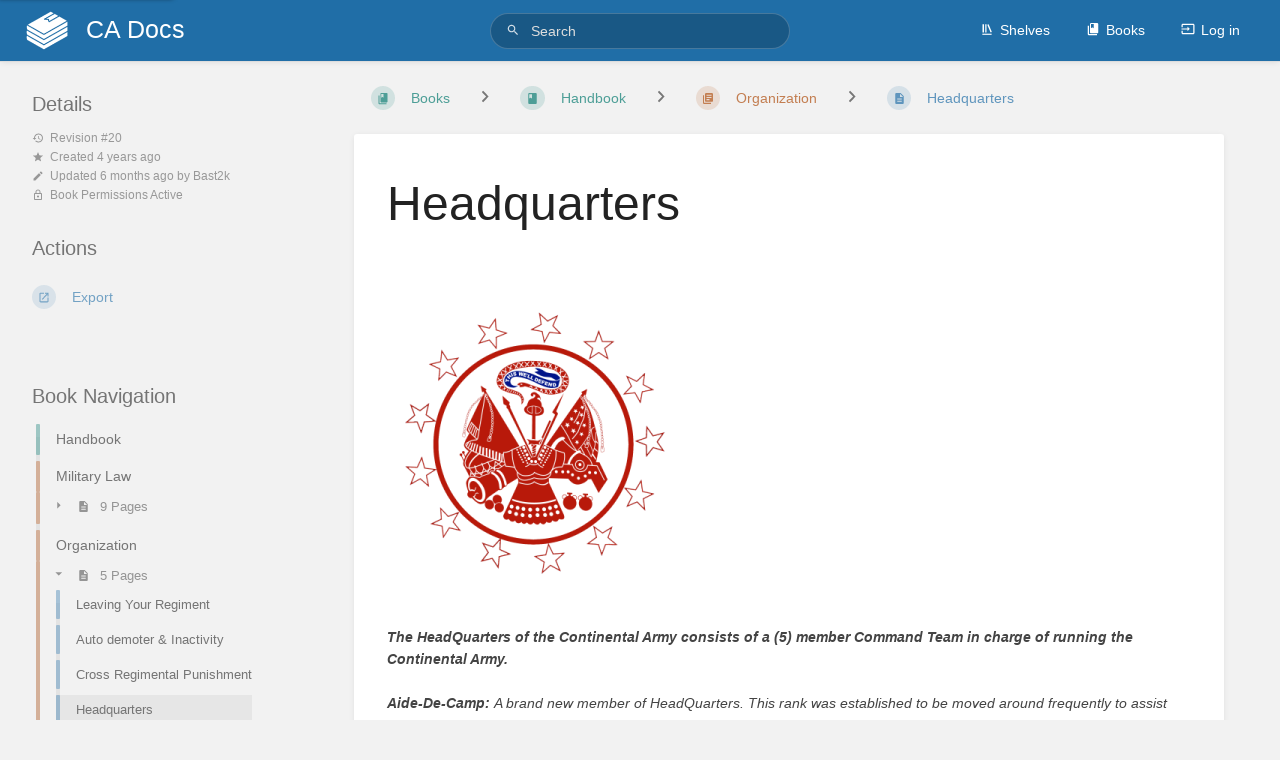

--- FILE ---
content_type: text/html; charset=UTF-8
request_url: https://docs.nixpca.com/books/handbook/page/headquarters
body_size: 7494
content:
<!DOCTYPE html>
<html lang="en-GB"
      dir="ltr"
      class="tri-layout">
<head>
    <title>Headquarters | CA Docs</title>

    <!-- Meta -->
    <meta name="viewport" content="width=device-width">
    <meta name="token" content="peCq80uRCPfez2EfVIWixuCpnaNSnF0ZYcMTxpdg">
    <meta name="base-url" content="https://docs.nixpca.com">
    <meta charset="utf-8">

    <!-- Styles and Fonts -->
    <link rel="stylesheet" href="https://docs.nixpca.com/dist/styles.css?version=v21.05.3">
    <link rel="stylesheet" media="print" href="https://docs.nixpca.com/dist/print-styles.css?version=v21.05.3">

    
    <!-- Custom Styles & Head Content -->
    <style id="custom-styles" data-color="#206ea7" data-color-light="rgba(32,110,167,0.15)">
    :root {
        --color-primary: #206ea7;
        --color-primary-light: rgba(32,110,167,0.15);
        --color-bookshelf: #a94747;
        --color-book: #077b70;
        --color-chapter: #af4d0d;
        --color-page: #206ea7;
        --color-page-draft: #7e50b1;
    }
</style>
    <!-- Custom user content -->
<!-- Matomo -->
<script type="text/javascript">
  var _paq = window._paq = window._paq || [];
  /* tracker methods like "setCustomDimension" should be called before "trackPageView" */
  _paq.push(['trackPageView']);
  _paq.push(['enableLinkTracking']);
  (function() {
    var u="//matomo.nixpca.com/";
    _paq.push(['setTrackerUrl', u+'js/']);
    _paq.push(['setSiteId', '3']);
    var d=document, g=d.createElement('script'), s=d.getElementsByTagName('script')[0];
    g.type='text/javascript'; g.async=true; g.src=u+'js/'; s.parentNode.insertBefore(g,s);
  })();
</script>
<!-- End Matomo Code -->
<!-- End custom user content -->

    
    <!-- Translations for JS -->
    </head>
<body class="tri-layout">

    <a class="px-m py-s skip-to-content-link" href="#main-content">Skip to main content</a>    <div notification="success" style="display: none;" data-autohide class="pos" role="alert" >
    <svg class="svg-icon" data-icon="check-circle" role="presentation"  viewBox="0 0 24 24" xmlns="http://www.w3.org/2000/svg">
    <path d="M0 0h24v24H0z" fill="none"/>
    <path d="M12 2C6.48 2 2 6.48 2 12s4.48 10 10 10 10-4.48 10-10S17.52 2 12 2zm-2 15l-5-5 1.41-1.41L10 14.17l7.59-7.59L19 8l-9 9z"/>
</svg> <span></span><div class="dismiss"><svg class="svg-icon" data-icon="close" role="presentation"  viewBox="0 0 24 24" xmlns="http://www.w3.org/2000/svg">
    <path d="M19 6.41L17.59 5 12 10.59 6.41 5 5 6.41 10.59 12 5 17.59 6.41 19 12 13.41 17.59 19 19 17.59 13.41 12z"/>
    <path d="M0 0h24v24H0z" fill="none"/>
</svg></div>
</div>

<div notification="warning" style="display: none;" class="warning" role="alert" >
    <svg class="svg-icon" data-icon="info" role="presentation"  viewBox="0 0 24 24" xmlns="http://www.w3.org/2000/svg">
    <path d="M0 0h24v24H0z" fill="none"/>
    <path d="M11 17h2v-6h-2v6zm1-15C6.48 2 2 6.48 2 12s4.48 10 10 10 10-4.48 10-10S17.52 2 12 2zm0 18c-4.41 0-8-3.59-8-8s3.59-8 8-8 8 3.59 8 8-3.59 8-8 8zM11 9h2V7h-2v2z"/>
</svg> <span></span><div class="dismiss"><svg class="svg-icon" data-icon="close" role="presentation"  viewBox="0 0 24 24" xmlns="http://www.w3.org/2000/svg">
    <path d="M19 6.41L17.59 5 12 10.59 6.41 5 5 6.41 10.59 12 5 17.59 6.41 19 12 13.41 17.59 19 19 17.59 13.41 12z"/>
    <path d="M0 0h24v24H0z" fill="none"/>
</svg></div>
</div>

<div notification="error" style="display: none;" class="neg" role="alert" >
    <svg class="svg-icon" data-icon="danger" role="presentation"  viewBox="0 0 24 24" xmlns="http://www.w3.org/2000/svg">
    <path d="M15.73 3H8.27L3 8.27v7.46L8.27 21h7.46L21 15.73V8.27L15.73 3zM12 17.3c-.72 0-1.3-.58-1.3-1.3 0-.72.58-1.3 1.3-1.3.72 0 1.3.58 1.3 1.3 0 .72-.58 1.3-1.3 1.3zm1-4.3h-2V7h2v6z"/>
    <path d="M0 0h24v24H0z" fill="none"/>
</svg> <span></span><div class="dismiss"><svg class="svg-icon" data-icon="close" role="presentation"  viewBox="0 0 24 24" xmlns="http://www.w3.org/2000/svg">
    <path d="M19 6.41L17.59 5 12 10.59 6.41 5 5 6.41 10.59 12 5 17.59 6.41 19 12 13.41 17.59 19 19 17.59 13.41 12z"/>
    <path d="M0 0h24v24H0z" fill="none"/>
</svg></div>
</div>
    <header id="header" component="header-mobile-toggle" class="primary-background">
    <div class="grid mx-l">

        <div>
            <a href="https://docs.nixpca.com" class="logo">
                                    <img class="logo-image" src="https://docs.nixpca.com/logo.png" alt="Logo">
                                                    <span class="logo-text">CA Docs</span>
                            </a>
            <button type="button"
                    refs="header-mobile-toggle@toggle"
                    title="Expand Header Menu"
                    aria-expanded="false"
                    class="mobile-menu-toggle hide-over-l"><svg class="svg-icon" data-icon="more" role="presentation"  viewBox="0 0 24 24" xmlns="http://www.w3.org/2000/svg">
    <path d="M0 0h24v24H0z" fill="none"/>
    <path d="M12 8c1.1 0 2-.9 2-2s-.9-2-2-2-2 .9-2 2 .9 2 2 2zm0 2c-1.1 0-2 .9-2 2s.9 2 2 2 2-.9 2-2-.9-2-2-2zm0 6c-1.1 0-2 .9-2 2s.9 2 2 2 2-.9 2-2-.9-2-2-2z"/>
</svg></button>
        </div>

        <div class="flex-container-row justify-center hide-under-l">
                        <form action="https://docs.nixpca.com/search" method="GET" class="search-box" role="search">
                <button id="header-search-box-button" type="submit" aria-label="Search" tabindex="-1"><svg class="svg-icon" data-icon="search" role="presentation"  viewBox="0 0 24 24" xmlns="http://www.w3.org/2000/svg">
    <path d="M15.5 14h-.79l-.28-.27C15.41 12.59 16 11.11 16 9.5 16 5.91 13.09 3 9.5 3S3 5.91 3 9.5 5.91 16 9.5 16c1.61 0 3.09-.59 4.23-1.57l.27.28v.79l5 4.99L20.49 19l-4.99-5zm-6 0C7.01 14 5 11.99 5 9.5S7.01 5 9.5 5 14 7.01 14 9.5 11.99 14 9.5 14z"/>
    <path d="M0 0h24v24H0z" fill="none"/>
</svg> </button>
                <input id="header-search-box-input" type="text" name="term"
                       aria-label="Search" placeholder="Search"
                       value="">
            </form>
                    </div>

        <div class="text-right">
            <nav refs="header-mobile-toggle@menu" class="header-links">
                <div class="links text-center">
                                            <a class="hide-over-l" href="https://docs.nixpca.com/search"><svg class="svg-icon" data-icon="search" role="presentation"  viewBox="0 0 24 24" xmlns="http://www.w3.org/2000/svg">
    <path d="M15.5 14h-.79l-.28-.27C15.41 12.59 16 11.11 16 9.5 16 5.91 13.09 3 9.5 3S3 5.91 3 9.5 5.91 16 9.5 16c1.61 0 3.09-.59 4.23-1.57l.27.28v.79l5 4.99L20.49 19l-4.99-5zm-6 0C7.01 14 5 11.99 5 9.5S7.01 5 9.5 5 14 7.01 14 9.5 11.99 14 9.5 14z"/>
    <path d="M0 0h24v24H0z" fill="none"/>
</svg>Search</a>
                                                    <a href="https://docs.nixpca.com/shelves"><svg class="svg-icon" data-icon="bookshelf" role="presentation"  xmlns="http://www.w3.org/2000/svg" viewBox="0 0 24 24"><path fill="none" d="M0 0h24v24H0V0z"/><path d="M1.088 2.566h17.42v17.42H1.088z" fill="none"/><path d="M4 20.058h15.892V22H4z"/><path d="M2.902 1.477h17.42v17.42H2.903z" fill="none"/><g><path d="M6.658 3.643V18h-2.38V3.643zM11.326 3.643V18H8.947V3.643zM14.722 3.856l5.613 13.214-2.19.93-5.613-13.214z"/></g></svg>Shelves</a>
                                                <a href="https://docs.nixpca.com/books"><svg class="svg-icon" data-icon="books" role="presentation"  xmlns="http://www.w3.org/2000/svg" viewBox="0 0 24 24"><path d="M0 0h24v24H0z" fill="none"/><path d="M19.252 1.708H8.663a1.77 1.77 0 0 0-1.765 1.764v14.12c0 .97.794 1.764 1.765 1.764h10.59a1.77 1.77 0 0 0 1.764-1.765V3.472a1.77 1.77 0 0 0-1.765-1.764zM8.663 3.472h4.412v7.06L10.87 9.208l-2.206 1.324z"/><path d="M30.61 3.203h24v24h-24z" fill="none"/><path d="M2.966 6.61v14c0 1.1.9 2 2 2h14v-2h-14v-14z"/></svg>Books</a>
                                                                    
                                                                    <a href="https://docs.nixpca.com/login"><svg class="svg-icon" data-icon="login" role="presentation"  viewBox="0 0 24 24" xmlns="http://www.w3.org/2000/svg">
    <path d="M0 0h24v24H0z" fill="none"/>
    <path d="M21 3.01H3c-1.1 0-2 .9-2 2V9h2V4.99h18v14.03H3V15H1v4.01c0 1.1.9 1.98 2 1.98h18c1.1 0 2-.88 2-1.98v-14c0-1.11-.9-2-2-2zM11 16l4-4-4-4v3H1v2h10v3z"/>
</svg>Log in</a>
                                    </div>
                            </nav>
        </div>

    </div>
</header>

    <div id="content" components="tri-layout" class="block">
        
    <div class="tri-layout-mobile-tabs print-hidden">
        <div class="grid half no-break no-gap">
            <button type="button"
                    refs="tri-layout@tab"
                    data-tab="info"
                    aria-label="Tab: Show Secondary Information"
                    class="tri-layout-mobile-tab px-m py-m text-primary">
                Info
            </button>
            <button type="button"
                    refs="tri-layout@tab"
                    data-tab="content"
                    aria-label="Tab: Show Primary Content"
                    aria-selected="true"
                    class="tri-layout-mobile-tab px-m py-m text-primary active">
                Content
            </button>
        </div>
    </div>

    <div refs="tri-layout@container" class="tri-layout-container"  >

        <div class="tri-layout-left print-hidden pt-m" id="sidebar">
            <aside class="tri-layout-left-contents">
                
    
    
    
    <nav id="book-tree"
     class="book-tree mb-xl"
     aria-label="Book Navigation">

    <h5>Book Navigation</h5>

    <ul class="sidebar-page-list mt-xs menu entity-list">
                    <li class="list-item-book book">
                <a href="https://docs.nixpca.com/books/handbook" class="book   entity-list-item" data-entity-type="book" data-entity-id="5">
    <span role="presentation" class="icon text-book"><svg class="svg-icon" data-icon="book" role="presentation"  viewBox="0 0 24 24" xmlns="http://www.w3.org/2000/svg">
    <path d="M0 0h24v24H0z" fill="none"/>
    <path d="M18 2H6c-1.1 0-2 .9-2 2v16c0 1.1.9 2 2 2h12c1.1 0 2-.9 2-2V4c0-1.1-.9-2-2-2zM6 4h5v8l-2.5-1.5L6 12V4z"/>
</svg></span>
    <div class="content">
            <h4 class="entity-list-item-name break-text">Handbook</h4>
            
    </div>
</a>            </li>
        
                    <li class="list-item-chapter chapter ">
                <a href="https://docs.nixpca.com/books/handbook/chapter/military-law" class="chapter   entity-list-item" data-entity-type="chapter" data-entity-id="7">
    <span role="presentation" class="icon text-chapter"><svg class="svg-icon" data-icon="chapter" role="presentation"  viewBox="0 0 24 24" xmlns="http://www.w3.org/2000/svg">
    <path d="M0 0h24v24H0z" fill="none"/>
    <path d="M4 6H2v14c0 1.1.9 2 2 2h14v-2H4V6zm16-4H8c-1.1 0-2 .9-2 2v12c0 1.1.9 2 2 2h12c1.1 0 2-.9 2-2V4c0-1.1-.9-2-2-2zm-1 9H9V9h10v2zm-4 4H9v-2h6v2zm4-8H9V5h10v2z"/>
</svg></span>
    <div class="content">
            <h4 class="entity-list-item-name break-text">Military Law</h4>
            
    </div>
</a>
                                    <div class="entity-list-item no-hover">
                        <span role="presentation" class="icon text-chapter"></span>
                        <div class="content">
                            <div class="chapter-child-menu">
    <button chapter-toggle type="button" aria-expanded="false"
            class="text-muted ">
        <svg class="svg-icon" data-icon="caret-right" role="presentation"  xmlns="http://www.w3.org/2000/svg" viewBox="0 0 24 24"><path d="M9.5 17.5l5-5-5-5z"/><path d="M0 0h24v24H0z" fill="none"/></svg> <svg class="svg-icon" data-icon="page" role="presentation"  viewBox="0 0 24 24" xmlns="http://www.w3.org/2000/svg">
    <path d="M0 0h24v24H0z" fill="none"/>
    <path d="M14 2H6c-1.1 0-1.99.9-1.99 2L4 20c0 1.1.89 2 1.99 2H18c1.1 0 2-.9 2-2V8l-6-6zm2 16H8v-2h8v2zm0-4H8v-2h8v2zm-3-5V3.5L18.5 9H13z"/>
</svg> <span>9 Pages</span>
    </button>
    <ul class="sub-menu inset-list "  role="menu">
                    <li class="list-item-page " role="presentation">
                <a href="https://docs.nixpca.com/books/handbook/page/addressing-the-ranks" class="page   entity-list-item" data-entity-type="page" data-entity-id="28">
    <span role="presentation" class="icon text-page"><svg class="svg-icon" data-icon="page" role="presentation"  viewBox="0 0 24 24" xmlns="http://www.w3.org/2000/svg">
    <path d="M0 0h24v24H0z" fill="none"/>
    <path d="M14 2H6c-1.1 0-1.99.9-1.99 2L4 20c0 1.1.89 2 1.99 2H18c1.1 0 2-.9 2-2V8l-6-6zm2 16H8v-2h8v2zm0-4H8v-2h8v2zm-3-5V3.5L18.5 9H13z"/>
</svg></span>
    <div class="content">
            <h4 class="entity-list-item-name break-text">Addressing the ranks</h4>
            
    </div>
</a>            </li>
                    <li class="list-item-page " role="presentation">
                <a href="https://docs.nixpca.com/books/handbook/page/ranks-their-powers" class="page   entity-list-item" data-entity-type="page" data-entity-id="29">
    <span role="presentation" class="icon text-page"><svg class="svg-icon" data-icon="page" role="presentation"  viewBox="0 0 24 24" xmlns="http://www.w3.org/2000/svg">
    <path d="M0 0h24v24H0z" fill="none"/>
    <path d="M14 2H6c-1.1 0-1.99.9-1.99 2L4 20c0 1.1.89 2 1.99 2H18c1.1 0 2-.9 2-2V8l-6-6zm2 16H8v-2h8v2zm0-4H8v-2h8v2zm-3-5V3.5L18.5 9H13z"/>
</svg></span>
    <div class="content">
            <h4 class="entity-list-item-name break-text">Ranks &amp; their powers</h4>
            
    </div>
</a>            </li>
                    <li class="list-item-page " role="presentation">
                <a href="https://docs.nixpca.com/books/handbook/page/rights" class="page   entity-list-item" data-entity-type="page" data-entity-id="6">
    <span role="presentation" class="icon text-page"><svg class="svg-icon" data-icon="page" role="presentation"  viewBox="0 0 24 24" xmlns="http://www.w3.org/2000/svg">
    <path d="M0 0h24v24H0z" fill="none"/>
    <path d="M14 2H6c-1.1 0-1.99.9-1.99 2L4 20c0 1.1.89 2 1.99 2H18c1.1 0 2-.9 2-2V8l-6-6zm2 16H8v-2h8v2zm0-4H8v-2h8v2zm-3-5V3.5L18.5 9H13z"/>
</svg></span>
    <div class="content">
            <h4 class="entity-list-item-name break-text">Rights</h4>
            
    </div>
</a>            </li>
                    <li class="list-item-page " role="presentation">
                <a href="https://docs.nixpca.com/books/handbook/page/admin-privileges" class="page   entity-list-item" data-entity-type="page" data-entity-id="30">
    <span role="presentation" class="icon text-page"><svg class="svg-icon" data-icon="page" role="presentation"  viewBox="0 0 24 24" xmlns="http://www.w3.org/2000/svg">
    <path d="M0 0h24v24H0z" fill="none"/>
    <path d="M14 2H6c-1.1 0-1.99.9-1.99 2L4 20c0 1.1.89 2 1.99 2H18c1.1 0 2-.9 2-2V8l-6-6zm2 16H8v-2h8v2zm0-4H8v-2h8v2zm-3-5V3.5L18.5 9H13z"/>
</svg></span>
    <div class="content">
            <h4 class="entity-list-item-name break-text">Admin Privileges</h4>
            
    </div>
</a>            </li>
                    <li class="list-item-page " role="presentation">
                <a href="https://docs.nixpca.com/books/handbook/page/class-system" class="page   entity-list-item" data-entity-type="page" data-entity-id="7">
    <span role="presentation" class="icon text-page"><svg class="svg-icon" data-icon="page" role="presentation"  viewBox="0 0 24 24" xmlns="http://www.w3.org/2000/svg">
    <path d="M0 0h24v24H0z" fill="none"/>
    <path d="M14 2H6c-1.1 0-1.99.9-1.99 2L4 20c0 1.1.89 2 1.99 2H18c1.1 0 2-.9 2-2V8l-6-6zm2 16H8v-2h8v2zm0-4H8v-2h8v2zm-3-5V3.5L18.5 9H13z"/>
</svg></span>
    <div class="content">
            <h4 class="entity-list-item-name break-text">Class System</h4>
            
    </div>
</a>            </li>
                    <li class="list-item-page " role="presentation">
                <a href="https://docs.nixpca.com/books/handbook/page/crimes-punishment" class="page   entity-list-item" data-entity-type="page" data-entity-id="31">
    <span role="presentation" class="icon text-page"><svg class="svg-icon" data-icon="page" role="presentation"  viewBox="0 0 24 24" xmlns="http://www.w3.org/2000/svg">
    <path d="M0 0h24v24H0z" fill="none"/>
    <path d="M14 2H6c-1.1 0-1.99.9-1.99 2L4 20c0 1.1.89 2 1.99 2H18c1.1 0 2-.9 2-2V8l-6-6zm2 16H8v-2h8v2zm0-4H8v-2h8v2zm-3-5V3.5L18.5 9H13z"/>
</svg></span>
    <div class="content">
            <h4 class="entity-list-item-name break-text">Crimes &amp; Punishment</h4>
            
    </div>
</a>            </li>
                    <li class="list-item-page " role="presentation">
                <a href="https://docs.nixpca.com/books/handbook/page/non-judicial-punishments" class="page   entity-list-item" data-entity-type="page" data-entity-id="9">
    <span role="presentation" class="icon text-page"><svg class="svg-icon" data-icon="page" role="presentation"  viewBox="0 0 24 24" xmlns="http://www.w3.org/2000/svg">
    <path d="M0 0h24v24H0z" fill="none"/>
    <path d="M14 2H6c-1.1 0-1.99.9-1.99 2L4 20c0 1.1.89 2 1.99 2H18c1.1 0 2-.9 2-2V8l-6-6zm2 16H8v-2h8v2zm0-4H8v-2h8v2zm-3-5V3.5L18.5 9H13z"/>
</svg></span>
    <div class="content">
            <h4 class="entity-list-item-name break-text">Non-Judicial Punishments</h4>
            
    </div>
</a>            </li>
                    <li class="list-item-page " role="presentation">
                <a href="https://docs.nixpca.com/books/handbook/page/additional-information" class="page   entity-list-item" data-entity-type="page" data-entity-id="21">
    <span role="presentation" class="icon text-page"><svg class="svg-icon" data-icon="page" role="presentation"  viewBox="0 0 24 24" xmlns="http://www.w3.org/2000/svg">
    <path d="M0 0h24v24H0z" fill="none"/>
    <path d="M14 2H6c-1.1 0-1.99.9-1.99 2L4 20c0 1.1.89 2 1.99 2H18c1.1 0 2-.9 2-2V8l-6-6zm2 16H8v-2h8v2zm0-4H8v-2h8v2zm-3-5V3.5L18.5 9H13z"/>
</svg></span>
    <div class="content">
            <h4 class="entity-list-item-name break-text">Additional Information</h4>
            
    </div>
</a>            </li>
                    <li class="list-item-page " role="presentation">
                <a href="https://docs.nixpca.com/books/handbook/page/mp-rights" class="page   entity-list-item" data-entity-type="page" data-entity-id="55">
    <span role="presentation" class="icon text-page"><svg class="svg-icon" data-icon="page" role="presentation"  viewBox="0 0 24 24" xmlns="http://www.w3.org/2000/svg">
    <path d="M0 0h24v24H0z" fill="none"/>
    <path d="M14 2H6c-1.1 0-1.99.9-1.99 2L4 20c0 1.1.89 2 1.99 2H18c1.1 0 2-.9 2-2V8l-6-6zm2 16H8v-2h8v2zm0-4H8v-2h8v2zm-3-5V3.5L18.5 9H13z"/>
</svg></span>
    <div class="content">
            <h4 class="entity-list-item-name break-text">MP rights</h4>
            
    </div>
</a>            </li>
            </ul>
</div>                        </div>
                    </div>

                
            </li>
                    <li class="list-item-chapter chapter ">
                <a href="https://docs.nixpca.com/books/handbook/chapter/organization" class="chapter   entity-list-item" data-entity-type="chapter" data-entity-id="6">
    <span role="presentation" class="icon text-chapter"><svg class="svg-icon" data-icon="chapter" role="presentation"  viewBox="0 0 24 24" xmlns="http://www.w3.org/2000/svg">
    <path d="M0 0h24v24H0z" fill="none"/>
    <path d="M4 6H2v14c0 1.1.9 2 2 2h14v-2H4V6zm16-4H8c-1.1 0-2 .9-2 2v12c0 1.1.9 2 2 2h12c1.1 0 2-.9 2-2V4c0-1.1-.9-2-2-2zm-1 9H9V9h10v2zm-4 4H9v-2h6v2zm4-8H9V5h10v2z"/>
</svg></span>
    <div class="content">
            <h4 class="entity-list-item-name break-text">Organization</h4>
            
    </div>
</a>
                                    <div class="entity-list-item no-hover">
                        <span role="presentation" class="icon text-chapter"></span>
                        <div class="content">
                            <div class="chapter-child-menu">
    <button chapter-toggle type="button" aria-expanded="true"
            class="text-muted  open ">
        <svg class="svg-icon" data-icon="caret-right" role="presentation"  xmlns="http://www.w3.org/2000/svg" viewBox="0 0 24 24"><path d="M9.5 17.5l5-5-5-5z"/><path d="M0 0h24v24H0z" fill="none"/></svg> <svg class="svg-icon" data-icon="page" role="presentation"  viewBox="0 0 24 24" xmlns="http://www.w3.org/2000/svg">
    <path d="M0 0h24v24H0z" fill="none"/>
    <path d="M14 2H6c-1.1 0-1.99.9-1.99 2L4 20c0 1.1.89 2 1.99 2H18c1.1 0 2-.9 2-2V8l-6-6zm2 16H8v-2h8v2zm0-4H8v-2h8v2zm-3-5V3.5L18.5 9H13z"/>
</svg> <span>5 Pages</span>
    </button>
    <ul class="sub-menu inset-list  open "  style="display: block;"  role="menu">
                    <li class="list-item-page " role="presentation">
                <a href="https://docs.nixpca.com/books/handbook/page/leaving-your-regiment" class="page   entity-list-item" data-entity-type="page" data-entity-id="32">
    <span role="presentation" class="icon text-page"><svg class="svg-icon" data-icon="page" role="presentation"  viewBox="0 0 24 24" xmlns="http://www.w3.org/2000/svg">
    <path d="M0 0h24v24H0z" fill="none"/>
    <path d="M14 2H6c-1.1 0-1.99.9-1.99 2L4 20c0 1.1.89 2 1.99 2H18c1.1 0 2-.9 2-2V8l-6-6zm2 16H8v-2h8v2zm0-4H8v-2h8v2zm-3-5V3.5L18.5 9H13z"/>
</svg></span>
    <div class="content">
            <h4 class="entity-list-item-name break-text">Leaving Your Regiment</h4>
            
    </div>
</a>            </li>
                    <li class="list-item-page " role="presentation">
                <a href="https://docs.nixpca.com/books/handbook/page/auto-demoter-inactivity" class="page   entity-list-item" data-entity-type="page" data-entity-id="33">
    <span role="presentation" class="icon text-page"><svg class="svg-icon" data-icon="page" role="presentation"  viewBox="0 0 24 24" xmlns="http://www.w3.org/2000/svg">
    <path d="M0 0h24v24H0z" fill="none"/>
    <path d="M14 2H6c-1.1 0-1.99.9-1.99 2L4 20c0 1.1.89 2 1.99 2H18c1.1 0 2-.9 2-2V8l-6-6zm2 16H8v-2h8v2zm0-4H8v-2h8v2zm-3-5V3.5L18.5 9H13z"/>
</svg></span>
    <div class="content">
            <h4 class="entity-list-item-name break-text">Auto demoter &amp; Inactivity</h4>
            
    </div>
</a>            </li>
                    <li class="list-item-page " role="presentation">
                <a href="https://docs.nixpca.com/books/handbook/page/cross-regimental-punishment" class="page   entity-list-item" data-entity-type="page" data-entity-id="34">
    <span role="presentation" class="icon text-page"><svg class="svg-icon" data-icon="page" role="presentation"  viewBox="0 0 24 24" xmlns="http://www.w3.org/2000/svg">
    <path d="M0 0h24v24H0z" fill="none"/>
    <path d="M14 2H6c-1.1 0-1.99.9-1.99 2L4 20c0 1.1.89 2 1.99 2H18c1.1 0 2-.9 2-2V8l-6-6zm2 16H8v-2h8v2zm0-4H8v-2h8v2zm-3-5V3.5L18.5 9H13z"/>
</svg></span>
    <div class="content">
            <h4 class="entity-list-item-name break-text">Cross Regimental Punishment</h4>
            
    </div>
</a>            </li>
                    <li class="list-item-page " role="presentation">
                <a href="https://docs.nixpca.com/books/handbook/page/headquarters" class="page  selected entity-list-item" data-entity-type="page" data-entity-id="41">
    <span role="presentation" class="icon text-page"><svg class="svg-icon" data-icon="page" role="presentation"  viewBox="0 0 24 24" xmlns="http://www.w3.org/2000/svg">
    <path d="M0 0h24v24H0z" fill="none"/>
    <path d="M14 2H6c-1.1 0-1.99.9-1.99 2L4 20c0 1.1.89 2 1.99 2H18c1.1 0 2-.9 2-2V8l-6-6zm2 16H8v-2h8v2zm0-4H8v-2h8v2zm-3-5V3.5L18.5 9H13z"/>
</svg></span>
    <div class="content">
            <h4 class="entity-list-item-name break-text">Headquarters</h4>
            
    </div>
</a>            </li>
                    <li class="list-item-page " role="presentation">
                <a href="https://docs.nixpca.com/books/handbook/page/retirement" class="page   entity-list-item" data-entity-type="page" data-entity-id="48">
    <span role="presentation" class="icon text-page"><svg class="svg-icon" data-icon="page" role="presentation"  viewBox="0 0 24 24" xmlns="http://www.w3.org/2000/svg">
    <path d="M0 0h24v24H0z" fill="none"/>
    <path d="M14 2H6c-1.1 0-1.99.9-1.99 2L4 20c0 1.1.89 2 1.99 2H18c1.1 0 2-.9 2-2V8l-6-6zm2 16H8v-2h8v2zm0-4H8v-2h8v2zm-3-5V3.5L18.5 9H13z"/>
</svg></span>
    <div class="content">
            <h4 class="entity-list-item-name break-text">Retirement</h4>
            
    </div>
</a>            </li>
            </ul>
</div>                        </div>
                    </div>

                
            </li>
                    <li class="list-item-chapter chapter ">
                <a href="https://docs.nixpca.com/books/handbook/chapter/training-and-drill" class="chapter   entity-list-item" data-entity-type="chapter" data-entity-id="2">
    <span role="presentation" class="icon text-chapter"><svg class="svg-icon" data-icon="chapter" role="presentation"  viewBox="0 0 24 24" xmlns="http://www.w3.org/2000/svg">
    <path d="M0 0h24v24H0z" fill="none"/>
    <path d="M4 6H2v14c0 1.1.9 2 2 2h14v-2H4V6zm16-4H8c-1.1 0-2 .9-2 2v12c0 1.1.9 2 2 2h12c1.1 0 2-.9 2-2V4c0-1.1-.9-2-2-2zm-1 9H9V9h10v2zm-4 4H9v-2h6v2zm4-8H9V5h10v2z"/>
</svg></span>
    <div class="content">
            <h4 class="entity-list-item-name break-text">Training and Drill</h4>
            
    </div>
</a>
                                    <div class="entity-list-item no-hover">
                        <span role="presentation" class="icon text-chapter"></span>
                        <div class="content">
                            <div class="chapter-child-menu">
    <button chapter-toggle type="button" aria-expanded="false"
            class="text-muted ">
        <svg class="svg-icon" data-icon="caret-right" role="presentation"  xmlns="http://www.w3.org/2000/svg" viewBox="0 0 24 24"><path d="M9.5 17.5l5-5-5-5z"/><path d="M0 0h24v24H0z" fill="none"/></svg> <svg class="svg-icon" data-icon="page" role="presentation"  viewBox="0 0 24 24" xmlns="http://www.w3.org/2000/svg">
    <path d="M0 0h24v24H0z" fill="none"/>
    <path d="M14 2H6c-1.1 0-1.99.9-1.99 2L4 20c0 1.1.89 2 1.99 2H18c1.1 0 2-.9 2-2V8l-6-6zm2 16H8v-2h8v2zm0-4H8v-2h8v2zm-3-5V3.5L18.5 9H13z"/>
</svg> <span>5 Pages</span>
    </button>
    <ul class="sub-menu inset-list "  role="menu">
                    <li class="list-item-page " role="presentation">
                <a href="https://docs.nixpca.com/books/handbook/page/faces" class="page   entity-list-item" data-entity-type="page" data-entity-id="10">
    <span role="presentation" class="icon text-page"><svg class="svg-icon" data-icon="page" role="presentation"  viewBox="0 0 24 24" xmlns="http://www.w3.org/2000/svg">
    <path d="M0 0h24v24H0z" fill="none"/>
    <path d="M14 2H6c-1.1 0-1.99.9-1.99 2L4 20c0 1.1.89 2 1.99 2H18c1.1 0 2-.9 2-2V8l-6-6zm2 16H8v-2h8v2zm0-4H8v-2h8v2zm-3-5V3.5L18.5 9H13z"/>
</svg></span>
    <div class="content">
            <h4 class="entity-list-item-name break-text">Faces</h4>
            
    </div>
</a>            </li>
                    <li class="list-item-page " role="presentation">
                <a href="https://docs.nixpca.com/books/handbook/page/gun-commands" class="page   entity-list-item" data-entity-type="page" data-entity-id="11">
    <span role="presentation" class="icon text-page"><svg class="svg-icon" data-icon="page" role="presentation"  viewBox="0 0 24 24" xmlns="http://www.w3.org/2000/svg">
    <path d="M0 0h24v24H0z" fill="none"/>
    <path d="M14 2H6c-1.1 0-1.99.9-1.99 2L4 20c0 1.1.89 2 1.99 2H18c1.1 0 2-.9 2-2V8l-6-6zm2 16H8v-2h8v2zm0-4H8v-2h8v2zm-3-5V3.5L18.5 9H13z"/>
</svg></span>
    <div class="content">
            <h4 class="entity-list-item-name break-text">Gun Commands</h4>
            
    </div>
</a>            </li>
                    <li class="list-item-page " role="presentation">
                <a href="https://docs.nixpca.com/books/handbook/page/firing-commands" class="page   entity-list-item" data-entity-type="page" data-entity-id="12">
    <span role="presentation" class="icon text-page"><svg class="svg-icon" data-icon="page" role="presentation"  viewBox="0 0 24 24" xmlns="http://www.w3.org/2000/svg">
    <path d="M0 0h24v24H0z" fill="none"/>
    <path d="M14 2H6c-1.1 0-1.99.9-1.99 2L4 20c0 1.1.89 2 1.99 2H18c1.1 0 2-.9 2-2V8l-6-6zm2 16H8v-2h8v2zm0-4H8v-2h8v2zm-3-5V3.5L18.5 9H13z"/>
</svg></span>
    <div class="content">
            <h4 class="entity-list-item-name break-text">Firing Commands</h4>
            
    </div>
</a>            </li>
                    <li class="list-item-page " role="presentation">
                <a href="https://docs.nixpca.com/books/handbook/page/formations" class="page   entity-list-item" data-entity-type="page" data-entity-id="13">
    <span role="presentation" class="icon text-page"><svg class="svg-icon" data-icon="page" role="presentation"  viewBox="0 0 24 24" xmlns="http://www.w3.org/2000/svg">
    <path d="M0 0h24v24H0z" fill="none"/>
    <path d="M14 2H6c-1.1 0-1.99.9-1.99 2L4 20c0 1.1.89 2 1.99 2H18c1.1 0 2-.9 2-2V8l-6-6zm2 16H8v-2h8v2zm0-4H8v-2h8v2zm-3-5V3.5L18.5 9H13z"/>
</svg></span>
    <div class="content">
            <h4 class="entity-list-item-name break-text">Formations</h4>
            
    </div>
</a>            </li>
                    <li class="list-item-page " role="presentation">
                <a href="https://docs.nixpca.com/books/handbook/page/inspections" class="page   entity-list-item" data-entity-type="page" data-entity-id="38">
    <span role="presentation" class="icon text-page"><svg class="svg-icon" data-icon="page" role="presentation"  viewBox="0 0 24 24" xmlns="http://www.w3.org/2000/svg">
    <path d="M0 0h24v24H0z" fill="none"/>
    <path d="M14 2H6c-1.1 0-1.99.9-1.99 2L4 20c0 1.1.89 2 1.99 2H18c1.1 0 2-.9 2-2V8l-6-6zm2 16H8v-2h8v2zm0-4H8v-2h8v2zm-3-5V3.5L18.5 9H13z"/>
</svg></span>
    <div class="content">
            <h4 class="entity-list-item-name break-text">Inspections</h4>
            
    </div>
</a>            </li>
            </ul>
</div>                        </div>
                    </div>

                
            </li>
                    <li class="list-item-chapter chapter ">
                <a href="https://docs.nixpca.com/books/handbook/chapter/officer-information" class="chapter   entity-list-item" data-entity-type="chapter" data-entity-id="3">
    <span role="presentation" class="icon text-chapter"><svg class="svg-icon" data-icon="chapter" role="presentation"  viewBox="0 0 24 24" xmlns="http://www.w3.org/2000/svg">
    <path d="M0 0h24v24H0z" fill="none"/>
    <path d="M4 6H2v14c0 1.1.9 2 2 2h14v-2H4V6zm16-4H8c-1.1 0-2 .9-2 2v12c0 1.1.9 2 2 2h12c1.1 0 2-.9 2-2V4c0-1.1-.9-2-2-2zm-1 9H9V9h10v2zm-4 4H9v-2h6v2zm4-8H9V5h10v2z"/>
</svg></span>
    <div class="content">
            <h4 class="entity-list-item-name break-text">Officer Information</h4>
            
    </div>
</a>
                                    <div class="entity-list-item no-hover">
                        <span role="presentation" class="icon text-chapter"></span>
                        <div class="content">
                            <div class="chapter-child-menu">
    <button chapter-toggle type="button" aria-expanded="false"
            class="text-muted ">
        <svg class="svg-icon" data-icon="caret-right" role="presentation"  xmlns="http://www.w3.org/2000/svg" viewBox="0 0 24 24"><path d="M9.5 17.5l5-5-5-5z"/><path d="M0 0h24v24H0z" fill="none"/></svg> <svg class="svg-icon" data-icon="page" role="presentation"  viewBox="0 0 24 24" xmlns="http://www.w3.org/2000/svg">
    <path d="M0 0h24v24H0z" fill="none"/>
    <path d="M14 2H6c-1.1 0-1.99.9-1.99 2L4 20c0 1.1.89 2 1.99 2H18c1.1 0 2-.9 2-2V8l-6-6zm2 16H8v-2h8v2zm0-4H8v-2h8v2zm-3-5V3.5L18.5 9H13z"/>
</svg> <span>3 Pages</span>
    </button>
    <ul class="sub-menu inset-list "  role="menu">
                    <li class="list-item-page " role="presentation">
                <a href="https://docs.nixpca.com/books/handbook/page/becoming-a-commissioned-officer" class="page   entity-list-item" data-entity-type="page" data-entity-id="14">
    <span role="presentation" class="icon text-page"><svg class="svg-icon" data-icon="page" role="presentation"  viewBox="0 0 24 24" xmlns="http://www.w3.org/2000/svg">
    <path d="M0 0h24v24H0z" fill="none"/>
    <path d="M14 2H6c-1.1 0-1.99.9-1.99 2L4 20c0 1.1.89 2 1.99 2H18c1.1 0 2-.9 2-2V8l-6-6zm2 16H8v-2h8v2zm0-4H8v-2h8v2zm-3-5V3.5L18.5 9H13z"/>
</svg></span>
    <div class="content">
            <h4 class="entity-list-item-name break-text">Becoming a Commissioned Officer</h4>
            
    </div>
</a>            </li>
                    <li class="list-item-page " role="presentation">
                <a href="https://docs.nixpca.com/books/handbook/page/decommissions-leaving-your-regiment" class="page   entity-list-item" data-entity-type="page" data-entity-id="15">
    <span role="presentation" class="icon text-page"><svg class="svg-icon" data-icon="page" role="presentation"  viewBox="0 0 24 24" xmlns="http://www.w3.org/2000/svg">
    <path d="M0 0h24v24H0z" fill="none"/>
    <path d="M14 2H6c-1.1 0-1.99.9-1.99 2L4 20c0 1.1.89 2 1.99 2H18c1.1 0 2-.9 2-2V8l-6-6zm2 16H8v-2h8v2zm0-4H8v-2h8v2zm-3-5V3.5L18.5 9H13z"/>
</svg></span>
    <div class="content">
            <h4 class="entity-list-item-name break-text">Decommissions / Leaving Your Regiment</h4>
            
    </div>
</a>            </li>
                    <li class="list-item-page " role="presentation">
                <a href="https://docs.nixpca.com/books/handbook/page/officer-ranks" class="page   entity-list-item" data-entity-type="page" data-entity-id="50">
    <span role="presentation" class="icon text-page"><svg class="svg-icon" data-icon="page" role="presentation"  viewBox="0 0 24 24" xmlns="http://www.w3.org/2000/svg">
    <path d="M0 0h24v24H0z" fill="none"/>
    <path d="M14 2H6c-1.1 0-1.99.9-1.99 2L4 20c0 1.1.89 2 1.99 2H18c1.1 0 2-.9 2-2V8l-6-6zm2 16H8v-2h8v2zm0-4H8v-2h8v2zm-3-5V3.5L18.5 9H13z"/>
</svg></span>
    <div class="content">
            <h4 class="entity-list-item-name break-text">Officer Ranks</h4>
            
    </div>
</a>            </li>
            </ul>
</div>                        </div>
                    </div>

                
            </li>
                    <li class="list-item-chapter chapter ">
                <a href="https://docs.nixpca.com/books/handbook/chapter/ca-army-organization" class="chapter   entity-list-item" data-entity-type="chapter" data-entity-id="4">
    <span role="presentation" class="icon text-chapter"><svg class="svg-icon" data-icon="chapter" role="presentation"  viewBox="0 0 24 24" xmlns="http://www.w3.org/2000/svg">
    <path d="M0 0h24v24H0z" fill="none"/>
    <path d="M4 6H2v14c0 1.1.9 2 2 2h14v-2H4V6zm16-4H8c-1.1 0-2 .9-2 2v12c0 1.1.9 2 2 2h12c1.1 0 2-.9 2-2V4c0-1.1-.9-2-2-2zm-1 9H9V9h10v2zm-4 4H9v-2h6v2zm4-8H9V5h10v2z"/>
</svg></span>
    <div class="content">
            <h4 class="entity-list-item-name break-text">CA Army Organization</h4>
            
    </div>
</a>
                                    <div class="entity-list-item no-hover">
                        <span role="presentation" class="icon text-chapter"></span>
                        <div class="content">
                            <div class="chapter-child-menu">
    <button chapter-toggle type="button" aria-expanded="false"
            class="text-muted ">
        <svg class="svg-icon" data-icon="caret-right" role="presentation"  xmlns="http://www.w3.org/2000/svg" viewBox="0 0 24 24"><path d="M9.5 17.5l5-5-5-5z"/><path d="M0 0h24v24H0z" fill="none"/></svg> <svg class="svg-icon" data-icon="page" role="presentation"  viewBox="0 0 24 24" xmlns="http://www.w3.org/2000/svg">
    <path d="M0 0h24v24H0z" fill="none"/>
    <path d="M14 2H6c-1.1 0-1.99.9-1.99 2L4 20c0 1.1.89 2 1.99 2H18c1.1 0 2-.9 2-2V8l-6-6zm2 16H8v-2h8v2zm0-4H8v-2h8v2zm-3-5V3.5L18.5 9H13z"/>
</svg> <span>3 Pages</span>
    </button>
    <ul class="sub-menu inset-list "  role="menu">
                    <li class="list-item-page " role="presentation">
                <a href="https://docs.nixpca.com/books/handbook/page/1st-brigade" class="page   entity-list-item" data-entity-type="page" data-entity-id="25">
    <span role="presentation" class="icon text-page"><svg class="svg-icon" data-icon="page" role="presentation"  viewBox="0 0 24 24" xmlns="http://www.w3.org/2000/svg">
    <path d="M0 0h24v24H0z" fill="none"/>
    <path d="M14 2H6c-1.1 0-1.99.9-1.99 2L4 20c0 1.1.89 2 1.99 2H18c1.1 0 2-.9 2-2V8l-6-6zm2 16H8v-2h8v2zm0-4H8v-2h8v2zm-3-5V3.5L18.5 9H13z"/>
</svg></span>
    <div class="content">
            <h4 class="entity-list-item-name break-text">1st Brigade</h4>
            
    </div>
</a>            </li>
                    <li class="list-item-page " role="presentation">
                <a href="https://docs.nixpca.com/books/handbook/page/2nd-brigade" class="page   entity-list-item" data-entity-type="page" data-entity-id="26">
    <span role="presentation" class="icon text-page"><svg class="svg-icon" data-icon="page" role="presentation"  viewBox="0 0 24 24" xmlns="http://www.w3.org/2000/svg">
    <path d="M0 0h24v24H0z" fill="none"/>
    <path d="M14 2H6c-1.1 0-1.99.9-1.99 2L4 20c0 1.1.89 2 1.99 2H18c1.1 0 2-.9 2-2V8l-6-6zm2 16H8v-2h8v2zm0-4H8v-2h8v2zm-3-5V3.5L18.5 9H13z"/>
</svg></span>
    <div class="content">
            <h4 class="entity-list-item-name break-text">2nd Brigade</h4>
            
    </div>
</a>            </li>
                    <li class="list-item-page " role="presentation">
                <a href="https://docs.nixpca.com/books/handbook/page/3rd-brigade" class="page   entity-list-item" data-entity-type="page" data-entity-id="43">
    <span role="presentation" class="icon text-page"><svg class="svg-icon" data-icon="page" role="presentation"  viewBox="0 0 24 24" xmlns="http://www.w3.org/2000/svg">
    <path d="M0 0h24v24H0z" fill="none"/>
    <path d="M14 2H6c-1.1 0-1.99.9-1.99 2L4 20c0 1.1.89 2 1.99 2H18c1.1 0 2-.9 2-2V8l-6-6zm2 16H8v-2h8v2zm0-4H8v-2h8v2zm-3-5V3.5L18.5 9H13z"/>
</svg></span>
    <div class="content">
            <h4 class="entity-list-item-name break-text">3rd Brigade</h4>
            
    </div>
</a>            </li>
            </ul>
</div>                        </div>
                    </div>

                
            </li>
                    <li class="list-item-page page ">
                <a href="https://docs.nixpca.com/books/handbook/page/discord-rules" class="page   entity-list-item" data-entity-type="page" data-entity-id="37">
    <span role="presentation" class="icon text-page"><svg class="svg-icon" data-icon="page" role="presentation"  viewBox="0 0 24 24" xmlns="http://www.w3.org/2000/svg">
    <path d="M0 0h24v24H0z" fill="none"/>
    <path d="M14 2H6c-1.1 0-1.99.9-1.99 2L4 20c0 1.1.89 2 1.99 2H18c1.1 0 2-.9 2-2V8l-6-6zm2 16H8v-2h8v2zm0-4H8v-2h8v2zm-3-5V3.5L18.5 9H13z"/>
</svg></span>
    <div class="content">
            <h4 class="entity-list-item-name break-text">Discord Rules</h4>
            
    </div>
</a>
                
            </li>
                    <li class="list-item-chapter chapter ">
                <a href="https://docs.nixpca.com/books/handbook/chapter/prussia-army-organization" class="chapter   entity-list-item" data-entity-type="chapter" data-entity-id="9">
    <span role="presentation" class="icon text-chapter"><svg class="svg-icon" data-icon="chapter" role="presentation"  viewBox="0 0 24 24" xmlns="http://www.w3.org/2000/svg">
    <path d="M0 0h24v24H0z" fill="none"/>
    <path d="M4 6H2v14c0 1.1.9 2 2 2h14v-2H4V6zm16-4H8c-1.1 0-2 .9-2 2v12c0 1.1.9 2 2 2h12c1.1 0 2-.9 2-2V4c0-1.1-.9-2-2-2zm-1 9H9V9h10v2zm-4 4H9v-2h6v2zm4-8H9V5h10v2z"/>
</svg></span>
    <div class="content">
            <h4 class="entity-list-item-name break-text">Prussia Army Organization</h4>
            
    </div>
</a>
                                    <div class="entity-list-item no-hover">
                        <span role="presentation" class="icon text-chapter"></span>
                        <div class="content">
                            <div class="chapter-child-menu">
    <button chapter-toggle type="button" aria-expanded="false"
            class="text-muted ">
        <svg class="svg-icon" data-icon="caret-right" role="presentation"  xmlns="http://www.w3.org/2000/svg" viewBox="0 0 24 24"><path d="M9.5 17.5l5-5-5-5z"/><path d="M0 0h24v24H0z" fill="none"/></svg> <svg class="svg-icon" data-icon="page" role="presentation"  viewBox="0 0 24 24" xmlns="http://www.w3.org/2000/svg">
    <path d="M0 0h24v24H0z" fill="none"/>
    <path d="M14 2H6c-1.1 0-1.99.9-1.99 2L4 20c0 1.1.89 2 1.99 2H18c1.1 0 2-.9 2-2V8l-6-6zm2 16H8v-2h8v2zm0-4H8v-2h8v2zm-3-5V3.5L18.5 9H13z"/>
</svg> <span>1 Page</span>
    </button>
    <ul class="sub-menu inset-list "  role="menu">
                    <li class="list-item-page " role="presentation">
                <a href="https://docs.nixpca.com/books/handbook/page/1st-brigade-qoT" class="page   entity-list-item" data-entity-type="page" data-entity-id="59">
    <span role="presentation" class="icon text-page"><svg class="svg-icon" data-icon="page" role="presentation"  viewBox="0 0 24 24" xmlns="http://www.w3.org/2000/svg">
    <path d="M0 0h24v24H0z" fill="none"/>
    <path d="M14 2H6c-1.1 0-1.99.9-1.99 2L4 20c0 1.1.89 2 1.99 2H18c1.1 0 2-.9 2-2V8l-6-6zm2 16H8v-2h8v2zm0-4H8v-2h8v2zm-3-5V3.5L18.5 9H13z"/>
</svg></span>
    <div class="content">
            <h4 class="entity-list-item-name break-text">1st Brigade</h4>
            
    </div>
</a>            </li>
            </ul>
</div>                        </div>
                    </div>

                
            </li>
            </ul>
</nav>            </aside>
        </div>

        <div class=" tri-layout-middle">
            <div id="main-content" class="tri-layout-middle-contents">
                
    <div class="mb-m print-hidden">
        <nav class="breadcrumbs text-center" aria-label="Breadcrumb">
    
    
            <a href="https://docs.nixpca.com/books" class="text-book icon-list-item outline-hover">
            <span><svg class="svg-icon" data-icon="books" role="presentation"  xmlns="http://www.w3.org/2000/svg" viewBox="0 0 24 24"><path d="M0 0h24v24H0z" fill="none"/><path d="M19.252 1.708H8.663a1.77 1.77 0 0 0-1.765 1.764v14.12c0 .97.794 1.764 1.765 1.764h10.59a1.77 1.77 0 0 0 1.764-1.765V3.472a1.77 1.77 0 0 0-1.765-1.764zM8.663 3.472h4.412v7.06L10.87 9.208l-2.206 1.324z"/><path d="M30.61 3.203h24v24h-24z" fill="none"/><path d="M2.966 6.61v14c0 1.1.9 2 2 2h14v-2h-14v-14z"/></svg></span>
            <span>Books</span>
        </a>
            
    
    
            
                
                                    <div class="dropdown-search" components="dropdown dropdown-search"
     option:dropdown-search:url="/search/entity/siblings?entity_type=book&entity_id=5"
     option:dropdown-search:local-search-selector=".entity-list-item"
>
    <div class="dropdown-search-toggle" refs="dropdown@toggle"
         aria-haspopup="true" aria-expanded="false" tabindex="0">
        <div class="separator"><svg class="svg-icon" data-icon="chevron-right" role="presentation"  xmlns="http://www.w3.org/2000/svg" viewBox="0 0 24 24"><path d="M10 6L8.59 7.41 13.17 12l-4.58 4.59L10 18l6-6z"/><path d="M0 0h24v24H0z" fill="none"/></svg></div>
    </div>
    <div refs="dropdown@menu" class="dropdown-search-dropdown card" role="menu">
        <div class="dropdown-search-search">
            <svg class="svg-icon" data-icon="search" role="presentation"  viewBox="0 0 24 24" xmlns="http://www.w3.org/2000/svg">
    <path d="M15.5 14h-.79l-.28-.27C15.41 12.59 16 11.11 16 9.5 16 5.91 13.09 3 9.5 3S3 5.91 3 9.5 5.91 16 9.5 16c1.61 0 3.09-.59 4.23-1.57l.27.28v.79l5 4.99L20.49 19l-4.99-5zm-6 0C7.01 14 5 11.99 5 9.5S7.01 5 9.5 5 14 7.01 14 9.5 11.99 14 9.5 14z"/>
    <path d="M0 0h24v24H0z" fill="none"/>
</svg>            <input refs="dropdown-search@searchInput"
                   aria-label="Search"
                   autocomplete="off"
                   placeholder="Search"
                   type="text">
        </div>
        <div refs="dropdown-search@loading">
            <div class="loading-container">
    <div></div>
    <div></div>
    <div></div>
    </div>        </div>
        <div refs="dropdown-search@listContainer" class="dropdown-search-list px-m"></div>
    </div>
</div>                        <a href="https://docs.nixpca.com/books/handbook" class="text-book icon-list-item outline-hover">
                <span><svg class="svg-icon" data-icon="book" role="presentation"  viewBox="0 0 24 24" xmlns="http://www.w3.org/2000/svg">
    <path d="M0 0h24v24H0z" fill="none"/>
    <path d="M18 2H6c-1.1 0-2 .9-2 2v16c0 1.1.9 2 2 2h12c1.1 0 2-.9 2-2V4c0-1.1-.9-2-2-2zM6 4h5v8l-2.5-1.5L6 12V4z"/>
</svg></span>
                <span>
                    Handbook
                </span>
            </a>
                            
                
                                    <div class="dropdown-search" components="dropdown dropdown-search"
     option:dropdown-search:url="/search/entity/siblings?entity_type=chapter&entity_id=6"
     option:dropdown-search:local-search-selector=".entity-list-item"
>
    <div class="dropdown-search-toggle" refs="dropdown@toggle"
         aria-haspopup="true" aria-expanded="false" tabindex="0">
        <div class="separator"><svg class="svg-icon" data-icon="chevron-right" role="presentation"  xmlns="http://www.w3.org/2000/svg" viewBox="0 0 24 24"><path d="M10 6L8.59 7.41 13.17 12l-4.58 4.59L10 18l6-6z"/><path d="M0 0h24v24H0z" fill="none"/></svg></div>
    </div>
    <div refs="dropdown@menu" class="dropdown-search-dropdown card" role="menu">
        <div class="dropdown-search-search">
            <svg class="svg-icon" data-icon="search" role="presentation"  viewBox="0 0 24 24" xmlns="http://www.w3.org/2000/svg">
    <path d="M15.5 14h-.79l-.28-.27C15.41 12.59 16 11.11 16 9.5 16 5.91 13.09 3 9.5 3S3 5.91 3 9.5 5.91 16 9.5 16c1.61 0 3.09-.59 4.23-1.57l.27.28v.79l5 4.99L20.49 19l-4.99-5zm-6 0C7.01 14 5 11.99 5 9.5S7.01 5 9.5 5 14 7.01 14 9.5 11.99 14 9.5 14z"/>
    <path d="M0 0h24v24H0z" fill="none"/>
</svg>            <input refs="dropdown-search@searchInput"
                   aria-label="Search"
                   autocomplete="off"
                   placeholder="Search"
                   type="text">
        </div>
        <div refs="dropdown-search@loading">
            <div class="loading-container">
    <div></div>
    <div></div>
    <div></div>
    </div>        </div>
        <div refs="dropdown-search@listContainer" class="dropdown-search-list px-m"></div>
    </div>
</div>                        <a href="https://docs.nixpca.com/books/handbook/chapter/organization" class="text-chapter icon-list-item outline-hover">
                <span><svg class="svg-icon" data-icon="chapter" role="presentation"  viewBox="0 0 24 24" xmlns="http://www.w3.org/2000/svg">
    <path d="M0 0h24v24H0z" fill="none"/>
    <path d="M4 6H2v14c0 1.1.9 2 2 2h14v-2H4V6zm16-4H8c-1.1 0-2 .9-2 2v12c0 1.1.9 2 2 2h12c1.1 0 2-.9 2-2V4c0-1.1-.9-2-2-2zm-1 9H9V9h10v2zm-4 4H9v-2h6v2zm4-8H9V5h10v2z"/>
</svg></span>
                <span>
                    Organization
                </span>
            </a>
                            
                
                                    <div class="dropdown-search" components="dropdown dropdown-search"
     option:dropdown-search:url="/search/entity/siblings?entity_type=page&entity_id=41"
     option:dropdown-search:local-search-selector=".entity-list-item"
>
    <div class="dropdown-search-toggle" refs="dropdown@toggle"
         aria-haspopup="true" aria-expanded="false" tabindex="0">
        <div class="separator"><svg class="svg-icon" data-icon="chevron-right" role="presentation"  xmlns="http://www.w3.org/2000/svg" viewBox="0 0 24 24"><path d="M10 6L8.59 7.41 13.17 12l-4.58 4.59L10 18l6-6z"/><path d="M0 0h24v24H0z" fill="none"/></svg></div>
    </div>
    <div refs="dropdown@menu" class="dropdown-search-dropdown card" role="menu">
        <div class="dropdown-search-search">
            <svg class="svg-icon" data-icon="search" role="presentation"  viewBox="0 0 24 24" xmlns="http://www.w3.org/2000/svg">
    <path d="M15.5 14h-.79l-.28-.27C15.41 12.59 16 11.11 16 9.5 16 5.91 13.09 3 9.5 3S3 5.91 3 9.5 5.91 16 9.5 16c1.61 0 3.09-.59 4.23-1.57l.27.28v.79l5 4.99L20.49 19l-4.99-5zm-6 0C7.01 14 5 11.99 5 9.5S7.01 5 9.5 5 14 7.01 14 9.5 11.99 14 9.5 14z"/>
    <path d="M0 0h24v24H0z" fill="none"/>
</svg>            <input refs="dropdown-search@searchInput"
                   aria-label="Search"
                   autocomplete="off"
                   placeholder="Search"
                   type="text">
        </div>
        <div refs="dropdown-search@loading">
            <div class="loading-container">
    <div></div>
    <div></div>
    <div></div>
    </div>        </div>
        <div refs="dropdown-search@listContainer" class="dropdown-search-list px-m"></div>
    </div>
</div>                        <a href="https://docs.nixpca.com/books/handbook/page/headquarters" class="text-page icon-list-item outline-hover">
                <span><svg class="svg-icon" data-icon="page" role="presentation"  viewBox="0 0 24 24" xmlns="http://www.w3.org/2000/svg">
    <path d="M0 0h24v24H0z" fill="none"/>
    <path d="M14 2H6c-1.1 0-1.99.9-1.99 2L4 20c0 1.1.89 2 1.99 2H18c1.1 0 2-.9 2-2V8l-6-6zm2 16H8v-2h8v2zm0-4H8v-2h8v2zm-3-5V3.5L18.5 9H13z"/>
</svg></span>
                <span>
                    Headquarters
                </span>
            </a>
                    </nav>    </div>

    <main class="content-wrap card">
        <div class="page-content clearfix" page-display="41">
            <div class="pointer-container" id="pointer">
    <div class="pointer anim " >
        <span class="icon mr-xxs"><svg class="svg-icon" data-icon="link" role="presentation"  viewBox="0 0 24 24" xmlns="http://www.w3.org/2000/svg">
    <path d="M3.9 12c0-1.71 1.39-3.1 3.1-3.1h4V7H7c-2.76 0-5 2.24-5 5s2.24 5 5 5h4v-1.9H7c-1.71 0-3.1-1.39-3.1-3.1zM8 13h8v-2H8v2zm9-6h-4v1.9h4c1.71 0 3.1 1.39 3.1 3.1s-1.39 3.1-3.1 3.1h-4V17h4c2.76 0 5-2.24 5-5s-2.24-5-5-5z"/>
</svg> <svg class="svg-icon" data-icon="include" role="presentation" style="display:none;"  viewBox="0 0 24 24" xmlns="http://www.w3.org/2000/svg">
    <path d="M0 .5h24v24H0z" fill="none"/>
    <path d="M12 16.5l4-4h-3v-9h-2v9H8l4 4zm9-13h-6v1.99h6v14.03H3V5.49h6V3.5H3c-1.1 0-2 .9-2 2v14c0 1.1.9 2 2 2h18c1.1 0 2-.9 2-2v-14c0-1.1-.9-2-2-2z"/>
</svg></span>
        <div class="input-group inline block">
            <input readonly="readonly" type="text" id="pointer-url" placeholder="url">
            <button class="button outline icon" data-clipboard-target="#pointer-url" type="button" title="Copy Link"><svg class="svg-icon" data-icon="copy" role="presentation"  viewBox="0 0 24 24" xmlns="http://www.w3.org/2000/svg">
    <path d="M16 1H4c-1.1 0-2 .9-2 2v14h2V3h12V1zm3 4H8c-1.1 0-2 .9-2 2v14c0 1.1.9 2 2 2h11c1.1 0 2-.9 2-2V7c0-1.1-.9-2-2-2zm0 16H8V7h11v14z"/>
</svg></button>
        </div>
            </div>
</div>            <div dir="auto">

    <h1 class="break-text" id="bkmrk-page-title">Headquarters</h1>

    <div style="clear:left;"></div>

            <p id="bkmrk-"> </p>
<p id="bkmrk-the-headquarters-of-"><a href="https://docs.nixpca.com/uploads/images/gallery/2021-10/image-1634426451163.png" target="_blank" rel="noopener"><img src="https://docs.nixpca.com/uploads/images/gallery/2021-10/scaled-1680-/image-1634426451163.png" alt="image-1634426451163.png"></a><br><br><em><strong>The HeadQuarters of the Continental Army consists of a (5) member Command Team in charge of running the Continental Army. <br><br>Aide-De-Camp: </strong>A brand new member of HeadQuarters. This rank was established to be moved around frequently to assist wherever is needed at that time. Someone will remain in this rank until someone above them retires, of which they then will move up and have learned many skills during their time as the Aide-De-Camp.</em></p>
<p id="bkmrk-brigadier-general%3A-h"><em><strong><br></strong><strong>Brigadier General: </strong>Has been in the CA for a long time. Over the span of that time you have ran a regiment, collected all the knowledge needed in the CA, and know every inch of the CA and how it works. A Brigadier General oversees a Brigade which consists of 3 regiments total. The Brigadier General is essential for ensuring that the CA is run properly, and is the direct middle man between HeadQuarters and the regiments.</em><br><br><br><em><strong>Major General: </strong>Has been in the CA for an extreme amount of time. Over the span of your career you have collected many highlights and acolades to elevate yourself to the rank of Major General. You have probably been in the CA for 2 years at the least. You know the CA like the back of your hand and you have proven yourself to be a reliable HQ member. You're typically the best member in the HeadQuarters of the CA. The Major General ensures that their subordinate Brigadier Generals are performing to their standards and ensures that all regiments and running smoothly.<br><br></em><em><br><strong>Commanding General of the Continental Army: </strong>This rank holds the highest power in the CA. Bast2k oversees and commands all operations in the CA. Simply put, the Commanding General is the leader of the CA.</em><br><em><br></em></p>
    </div>        </div>
    </main>

    <div id="sibling-navigation" class="grid half collapse-xs items-center mb-m px-m no-row-gap fade-in-when-active print-hidden">
    <div>
                    <a href="https://docs.nixpca.com/books/handbook/page/cross-regimental-punishment" class="outline-hover no-link-style block rounded">
                <div class="px-m pt-xs text-muted">Previous</div>
                <div class="inline-block">
                    <div class="icon-list-item no-hover">
                        <span class="text-page "><svg class="svg-icon" data-icon="page" role="presentation"  viewBox="0 0 24 24" xmlns="http://www.w3.org/2000/svg">
    <path d="M0 0h24v24H0z" fill="none"/>
    <path d="M14 2H6c-1.1 0-1.99.9-1.99 2L4 20c0 1.1.89 2 1.99 2H18c1.1 0 2-.9 2-2V8l-6-6zm2 16H8v-2h8v2zm0-4H8v-2h8v2zm-3-5V3.5L18.5 9H13z"/>
</svg></span>
                        <span>Cross Regimental Punishment</span>
                    </div>
                </div>
            </a>
            </div>
    <div>
                    <a href="https://docs.nixpca.com/books/handbook/page/retirement" class="outline-hover no-link-style block rounded text-xs-right">
                <div class="px-m pt-xs text-muted text-xs-right">Next</div>
                <div class="inline block">
                    <div class="icon-list-item no-hover">
                        <span class="text-page "><svg class="svg-icon" data-icon="page" role="presentation"  viewBox="0 0 24 24" xmlns="http://www.w3.org/2000/svg">
    <path d="M0 0h24v24H0z" fill="none"/>
    <path d="M14 2H6c-1.1 0-1.99.9-1.99 2L4 20c0 1.1.89 2 1.99 2H18c1.1 0 2-.9 2-2V8l-6-6zm2 16H8v-2h8v2zm0-4H8v-2h8v2zm-3-5V3.5L18.5 9H13z"/>
</svg></span>
                        <span>Retirement</span>
                    </div>
                </div>
            </a>
            </div>
</div>
                </div>
        </div>

        <div class="tri-layout-right print-hidden pt-m">
            <aside class="tri-layout-right-contents">
                    <div id="page-details" class="entity-details mb-xl">
        <h5>Details</h5>
        <div class="body text-small blended-links">
            <div class="entity-meta">
    
            <div>
                        <svg class="svg-icon" data-icon="history" role="presentation"  viewBox="0 0 24 24" xmlns="http://www.w3.org/2000/svg">
    <path d="M0 0h24v24H0z" fill="none"/>
    <path d="M13 3c-4.97 0-9 4.03-9 9H1l3.89 3.89.07.14L9 12H6c0-3.87 3.13-7 7-7s7 3.13 7 7-3.13 7-7 7c-1.93 0-3.68-.79-4.94-2.06l-1.42 1.42C8.27 19.99 10.51 21 13 21c4.97 0 9-4.03 9-9s-4.03-9-9-9zm-1 5v5l4.28 2.54.72-1.21-3.5-2.08V8H12z"/>
</svg>Revision #20
                    </div>
    
    
            <div>
            <svg class="svg-icon" data-icon="star" role="presentation"  viewBox="0 0 24 24" xmlns="http://www.w3.org/2000/svg">
    <path d="M0 0h24v24H0z" fill="none"/>
    <path d="M12 17.27L18.18 21l-1.64-7.03L22 9.24l-7.19-.61L12 2 9.19 8.63 2 9.24l5.46 4.73L5.82 21z"/>
    <path d="M0 0h24v24H0z" fill="none"/>
</svg><span title="Sat, Oct 16, 2021 11:00 PM">Created 4 years ago</span>
        </div>
    
            <div>
            <svg class="svg-icon" data-icon="edit" role="presentation"  viewBox="0 0 24 24" xmlns="http://www.w3.org/2000/svg">
    <path d="M3 17.25V21h3.75L17.81 9.94l-3.75-3.75L3 17.25zM20.71 7.04c.39-.39.39-1.02 0-1.41l-2.34-2.34c-.39-.39-1.02-.39-1.41 0l-1.83 1.83 3.75 3.75 1.83-1.83z"/>
    <path d="M0 0h24v24H0z" fill="none"/>
</svg>Updated <span title="Sun, Jul 13, 2025 9:20 PM">6 months ago</span> by <a href='https://docs.nixpca.com/user/bast2k'>Bast2k</a>
        </div>
    </div>
                            <div class="active-restriction">
                                            <svg class="svg-icon" data-icon="lock" role="presentation"  viewBox="0 0 24 24" xmlns="http://www.w3.org/2000/svg" xmlns:xlink="http://www.w3.org/1999/xlink">
    <defs>
        <path d="M0 0h24v24H0V0z" id="a"/>
    </defs>
    <clipPath id="b">
        <use overflow="visible" xlink:href="#a"/>
    </clipPath>
    <path clip-path="url(#b)" d="M12 17c1.1 0 2-.9 2-2s-.9-2-2-2-2 .9-2 2 .9 2 2 2zm6-9h-1V6c0-2.76-2.24-5-5-5S7 3.24 7 6v2H6c-1.1 0-2 .9-2 2v10c0 1.1.9 2 2 2h12c1.1 0 2-.9 2-2V10c0-1.1-.9-2-2-2zM8.9 6c0-1.71 1.39-3.1 3.1-3.1s3.1 1.39 3.1 3.1v2H8.9V6zM18 20H6V10h12v10z"/>
</svg>Book Permissions Active
                                    </div>
            
            
            
                    </div>
    </div>

    <div class="actions mb-xl">
        <h5>Actions</h5>

        <div class="icon-list text-primary">

            
                                                            
            <hr class="primary-background"/>

                        <div component="dropdown" class="dropdown-container" id="export-menu">
    <div refs="dropdown@toggle" class="icon-list-item"
         aria-haspopup="true" aria-expanded="false" aria-label="Export" tabindex="0">
        <span><svg class="svg-icon" data-icon="export" role="presentation"  viewBox="0 0 24 24" xmlns="http://www.w3.org/2000/svg">
    <path d="M0 0h24v24H0z" fill="none"/>
    <path d="M19 19H5V5h7V3H5c-1.11 0-2 .9-2 2v14c0 1.1.89 2 2 2h14c1.1 0 2-.9 2-2v-7h-2v7zM14 3v2h3.59l-9.83 9.83 1.41 1.41L19 6.41V10h2V3h-7z"/>
</svg></span>
        <span>Export</span>
    </div>
    <ul refs="dropdown@menu" class="wide dropdown-menu" role="menu">
        <li><a href="https://docs.nixpca.com/books/handbook/page/headquarters/export/html" target="_blank" rel="noopener">Contained Web File <span class="text-muted float right">.html</span></a></li>
        <li><a href="https://docs.nixpca.com/books/handbook/page/headquarters/export/pdf" target="_blank" rel="noopener">PDF File <span class="text-muted float right">.pdf</span></a></li>
        <li><a href="https://docs.nixpca.com/books/handbook/page/headquarters/export/plaintext" target="_blank" rel="noopener">Plain Text File <span class="text-muted float right">.txt</span></a></li>
    </ul>
</div>        </div>

    </div>
            </aside>
        </div>
    </div>

    </div>

    
    <div back-to-top class="primary-background print-hidden">
        <div class="inner">
            <svg class="svg-icon" data-icon="chevron-up" role="presentation"  viewBox="0 0 24 24" xmlns="http://www.w3.org/2000/svg">
    <path d="M7.41 15.41L12 10.83l4.59 4.58L18 14l-6-6-6 6z"/>
    <path d="M0 0h24v24H0z" fill="none"/>
</svg> <span>Back to top</span>
        </div>
    </div>

        <script src="https://docs.nixpca.com/dist/app.js?version=v21.05.3"></script>
    
<script defer src="https://static.cloudflareinsights.com/beacon.min.js/vcd15cbe7772f49c399c6a5babf22c1241717689176015" integrity="sha512-ZpsOmlRQV6y907TI0dKBHq9Md29nnaEIPlkf84rnaERnq6zvWvPUqr2ft8M1aS28oN72PdrCzSjY4U6VaAw1EQ==" data-cf-beacon='{"version":"2024.11.0","token":"2b011a39d0554753a7786769939229d9","r":1,"server_timing":{"name":{"cfCacheStatus":true,"cfEdge":true,"cfExtPri":true,"cfL4":true,"cfOrigin":true,"cfSpeedBrain":true},"location_startswith":null}}' crossorigin="anonymous"></script>
</body>
</html>


--- FILE ---
content_type: application/javascript
request_url: https://docs.nixpca.com/dist/app.js?version=v21.05.3
body_size: 259846
content:
(()=>{var mx=Object.create;var Ko=Object.defineProperty;var gx=Object.getOwnPropertyDescriptor;var vx=Object.getOwnPropertyNames;var yx=Object.getPrototypeOf,bx=Object.prototype.hasOwnProperty;var Rc=i=>Ko(i,"__esModule",{value:!0});var xx=(i,t)=>()=>(i&&(t=i(i=0)),t);var Fe=(i,t)=>()=>(t||i((t={exports:{}}).exports,t),t.exports),wx=(i,t)=>{Rc(i);for(var n in t)Ko(i,n,{get:t[n],enumerable:!0})},kx=(i,t,n)=>{if(t&&typeof t=="object"||typeof t=="function")for(let l of vx(t))!bx.call(i,l)&&l!=="default"&&Ko(i,l,{get:()=>t[l],enumerable:!(n=gx(t,l))||n.enumerable});return i},St=i=>kx(Rc(Ko(i!=null?mx(yx(i)):{},"default",i&&i.__esModule&&"default"in i?{get:()=>i.default,enumerable:!0}:{value:i,enumerable:!0})),i);var At=Fe((Ys,Xs)=>{(function(i,t){typeof Ys=="object"&&typeof Xs!="undefined"?Xs.exports=t():typeof define=="function"&&define.amd?define(t):(i=i||self,i.CodeMirror=t())})(Ys,function(){"use strict";var i=navigator.userAgent,t=navigator.platform,n=/gecko\/\d/i.test(i),l=/MSIE \d/.test(i),c=/Trident\/(?:[7-9]|\d{2,})\..*rv:(\d+)/.exec(i),d=/Edge\/(\d+)/.exec(i),a=l||c||d,h=a&&(l?document.documentMode||6:+(d||c)[1]),f=!d&&/WebKit\//.test(i),p=f&&/Qt\/\d+\.\d+/.test(i),y=!d&&/Chrome\//.test(i),g=/Opera\//.test(i),v=/Apple Computer/.test(navigator.vendor),b=/Mac OS X 1\d\D([8-9]|\d\d)\D/.test(i),k=/PhantomJS/.test(i),_=v&&(/Mobile\/\w+/.test(i)||navigator.maxTouchPoints>2),w=/Android/.test(i),I=_||w||/webOS|BlackBerry|Opera Mini|Opera Mobi|IEMobile/i.test(i),S=_||/Mac/.test(t),R=/\bCrOS\b/.test(i),O=/win/i.test(t),U=g&&i.match(/Version\/(\d*\.\d*)/);U&&(U=Number(U[1])),U&&U>=15&&(g=!1,f=!0);var $=S&&(p||g&&(U==null||U<12.11)),J=n||a&&h>=9;function K(e){return new RegExp("(^|\\s)"+e+"(?:$|\\s)\\s*")}var X=function(e,r){var s=e.className,o=K(r).exec(s);if(o){var u=s.slice(o.index+o[0].length);e.className=s.slice(0,o.index)+(u?o[1]+u:"")}};function G(e){for(var r=e.childNodes.length;r>0;--r)e.removeChild(e.firstChild);return e}function q(e,r){return G(e).appendChild(r)}function T(e,r,s,o){var u=document.createElement(e);if(s&&(u.className=s),o&&(u.style.cssText=o),typeof r=="string")u.appendChild(document.createTextNode(r));else if(r)for(var m=0;m<r.length;++m)u.appendChild(r[m]);return u}function A(e,r,s,o){var u=T(e,r,s,o);return u.setAttribute("role","presentation"),u}var j;document.createRange?j=function(e,r,s,o){var u=document.createRange();return u.setEnd(o||e,s),u.setStart(e,r),u}:j=function(e,r,s){var o=document.body.createTextRange();try{o.moveToElementText(e.parentNode)}catch(u){return o}return o.collapse(!0),o.moveEnd("character",s),o.moveStart("character",r),o};function te(e,r){if(r.nodeType==3&&(r=r.parentNode),e.contains)return e.contains(r);do if(r.nodeType==11&&(r=r.host),r==e)return!0;while(r=r.parentNode)}function F(){var e;try{e=document.activeElement}catch(r){e=document.body||null}for(;e&&e.shadowRoot&&e.shadowRoot.activeElement;)e=e.shadowRoot.activeElement;return e}function z(e,r){var s=e.className;K(r).test(s)||(e.className+=(s?" ":"")+r)}function se(e,r){for(var s=e.split(" "),o=0;o<s.length;o++)s[o]&&!K(s[o]).test(r)&&(r+=" "+s[o]);return r}var be=function(e){e.select()};_?be=function(e){e.selectionStart=0,e.selectionEnd=e.value.length}:a&&(be=function(e){try{e.select()}catch(r){}});function W(e){var r=Array.prototype.slice.call(arguments,1);return function(){return e.apply(null,r)}}function M(e,r,s){r||(r={});for(var o in e)e.hasOwnProperty(o)&&(s!==!1||!r.hasOwnProperty(o))&&(r[o]=e[o]);return r}function we(e,r,s,o,u){r==null&&(r=e.search(/[^\s\u00a0]/),r==-1&&(r=e.length));for(var m=o||0,x=u||0;;){var E=e.indexOf("	",m);if(E<0||E>=r)return x+(r-m);x+=E-m,x+=s-x%s,m=E+1}}var Pe=function(){this.id=null,this.f=null,this.time=0,this.handler=W(this.onTimeout,this)};Pe.prototype.onTimeout=function(e){e.id=0,e.time<=+new Date?e.f():setTimeout(e.handler,e.time-+new Date)},Pe.prototype.set=function(e,r){this.f=r;var s=+new Date+e;(!this.id||s<this.time)&&(clearTimeout(this.id),this.id=setTimeout(this.handler,e),this.time=s)};function ve(e,r){for(var s=0;s<e.length;++s)if(e[s]==r)return s;return-1}var Ee=50,ze={toString:function(){return"CodeMirror.Pass"}},qe={scroll:!1},me={origin:"*mouse"},ke={origin:"+move"};function Ue(e,r,s){for(var o=0,u=0;;){var m=e.indexOf("	",o);m==-1&&(m=e.length);var x=m-o;if(m==e.length||u+x>=r)return o+Math.min(x,r-u);if(u+=m-o,u+=s-u%s,o=m+1,u>=r)return o}}var at=[""];function gt(e){for(;at.length<=e;)at.push(Re(at)+" ");return at[e]}function Re(e){return e[e.length-1]}function Ie(e,r){for(var s=[],o=0;o<e.length;o++)s[o]=r(e[o],o);return s}function Be(e,r,s){for(var o=0,u=s(r);o<e.length&&s(e[o])<=u;)o++;e.splice(o,0,r)}function Ge(){}function He(e,r){var s;return Object.create?s=Object.create(e):(Ge.prototype=e,s=new Ge),r&&M(r,s),s}var Qe=/[\u00df\u0587\u0590-\u05f4\u0600-\u06ff\u3040-\u309f\u30a0-\u30ff\u3400-\u4db5\u4e00-\u9fcc\uac00-\ud7af]/;function _e(e){return/\w/.test(e)||e>"\x80"&&(e.toUpperCase()!=e.toLowerCase()||Qe.test(e))}function Y(e,r){return r?r.source.indexOf("\\w")>-1&&_e(e)?!0:r.test(e):_e(e)}function fe(e){for(var r in e)if(e.hasOwnProperty(r)&&e[r])return!1;return!0}var le=/[\u0300-\u036f\u0483-\u0489\u0591-\u05bd\u05bf\u05c1\u05c2\u05c4\u05c5\u05c7\u0610-\u061a\u064b-\u065e\u0670\u06d6-\u06dc\u06de-\u06e4\u06e7\u06e8\u06ea-\u06ed\u0711\u0730-\u074a\u07a6-\u07b0\u07eb-\u07f3\u0816-\u0819\u081b-\u0823\u0825-\u0827\u0829-\u082d\u0900-\u0902\u093c\u0941-\u0948\u094d\u0951-\u0955\u0962\u0963\u0981\u09bc\u09be\u09c1-\u09c4\u09cd\u09d7\u09e2\u09e3\u0a01\u0a02\u0a3c\u0a41\u0a42\u0a47\u0a48\u0a4b-\u0a4d\u0a51\u0a70\u0a71\u0a75\u0a81\u0a82\u0abc\u0ac1-\u0ac5\u0ac7\u0ac8\u0acd\u0ae2\u0ae3\u0b01\u0b3c\u0b3e\u0b3f\u0b41-\u0b44\u0b4d\u0b56\u0b57\u0b62\u0b63\u0b82\u0bbe\u0bc0\u0bcd\u0bd7\u0c3e-\u0c40\u0c46-\u0c48\u0c4a-\u0c4d\u0c55\u0c56\u0c62\u0c63\u0cbc\u0cbf\u0cc2\u0cc6\u0ccc\u0ccd\u0cd5\u0cd6\u0ce2\u0ce3\u0d3e\u0d41-\u0d44\u0d4d\u0d57\u0d62\u0d63\u0dca\u0dcf\u0dd2-\u0dd4\u0dd6\u0ddf\u0e31\u0e34-\u0e3a\u0e47-\u0e4e\u0eb1\u0eb4-\u0eb9\u0ebb\u0ebc\u0ec8-\u0ecd\u0f18\u0f19\u0f35\u0f37\u0f39\u0f71-\u0f7e\u0f80-\u0f84\u0f86\u0f87\u0f90-\u0f97\u0f99-\u0fbc\u0fc6\u102d-\u1030\u1032-\u1037\u1039\u103a\u103d\u103e\u1058\u1059\u105e-\u1060\u1071-\u1074\u1082\u1085\u1086\u108d\u109d\u135f\u1712-\u1714\u1732-\u1734\u1752\u1753\u1772\u1773\u17b7-\u17bd\u17c6\u17c9-\u17d3\u17dd\u180b-\u180d\u18a9\u1920-\u1922\u1927\u1928\u1932\u1939-\u193b\u1a17\u1a18\u1a56\u1a58-\u1a5e\u1a60\u1a62\u1a65-\u1a6c\u1a73-\u1a7c\u1a7f\u1b00-\u1b03\u1b34\u1b36-\u1b3a\u1b3c\u1b42\u1b6b-\u1b73\u1b80\u1b81\u1ba2-\u1ba5\u1ba8\u1ba9\u1c2c-\u1c33\u1c36\u1c37\u1cd0-\u1cd2\u1cd4-\u1ce0\u1ce2-\u1ce8\u1ced\u1dc0-\u1de6\u1dfd-\u1dff\u200c\u200d\u20d0-\u20f0\u2cef-\u2cf1\u2de0-\u2dff\u302a-\u302f\u3099\u309a\ua66f-\ua672\ua67c\ua67d\ua6f0\ua6f1\ua802\ua806\ua80b\ua825\ua826\ua8c4\ua8e0-\ua8f1\ua926-\ua92d\ua947-\ua951\ua980-\ua982\ua9b3\ua9b6-\ua9b9\ua9bc\uaa29-\uaa2e\uaa31\uaa32\uaa35\uaa36\uaa43\uaa4c\uaab0\uaab2-\uaab4\uaab7\uaab8\uaabe\uaabf\uaac1\uabe5\uabe8\uabed\udc00-\udfff\ufb1e\ufe00-\ufe0f\ufe20-\ufe26\uff9e\uff9f]/;function it(e){return e.charCodeAt(0)>=768&&le.test(e)}function Ne(e,r,s){for(;(s<0?r>0:r<e.length)&&it(e.charAt(r));)r+=s;return r}function ot(e,r,s){for(var o=r>s?-1:1;;){if(r==s)return r;var u=(r+s)/2,m=o<0?Math.ceil(u):Math.floor(u);if(m==r)return e(m)?r:s;e(m)?s=m:r=m+o}}function Ye(e,r,s,o){if(!e)return o(r,s,"ltr",0);for(var u=!1,m=0;m<e.length;++m){var x=e[m];(x.from<s&&x.to>r||r==s&&x.to==r)&&(o(Math.max(x.from,r),Math.min(x.to,s),x.level==1?"rtl":"ltr",m),u=!0)}u||o(r,s,"ltr")}var Je=null;function We(e,r,s){var o;Je=null;for(var u=0;u<e.length;++u){var m=e[u];if(m.from<r&&m.to>r)return u;m.to==r&&(m.from!=m.to&&s=="before"?o=u:Je=u),m.from==r&&(m.from!=m.to&&s!="before"?o=u:Je=u)}return o!=null?o:Je}var qt=function(){var e="bbbbbbbbbtstwsbbbbbbbbbbbbbbssstwNN%%%NNNNNN,N,N1111111111NNNNNNNLLLLLLLLLLLLLLLLLLLLLLLLLLNNNNNNLLLLLLLLLLLLLLLLLLLLLLLLLLNNNNbbbbbbsbbbbbbbbbbbbbbbbbbbbbbbbbb,N%%%%NNNNLNNNNN%%11NLNNN1LNNNNNLLLLLLLLLLLLLLLLLLLLLLLNLLLLLLLLLLLLLLLLLLLLLLLLLLLLLLLN",r="nnnnnnNNr%%r,rNNmmmmmmmmmmmrrrrrrrrrrrrrrrrrrrrrrrrrrrrrrrrrrrrrrrrrrrrrrrrmmmmmmmmmmmmmmmmmmmmmnnnnnnnnnn%nnrrrmrrrrrrrrrrrrrrrrrrrrrrrrrrrrrrrrrrrrrrrrrrrrrrrrrrrrrrrrrrrrrrrrrrrrrrrrrrrrrrrrrrrrrrrrrrrrrrrrrrrrrmmmmmmmnNmmmmmmrrmmNmmmmrr1111111111";function s(L){return L<=247?e.charAt(L):1424<=L&&L<=1524?"R":1536<=L&&L<=1785?r.charAt(L-1536):1774<=L&&L<=2220?"r":8192<=L&&L<=8203?"w":L==8204?"b":"L"}var o=/[\u0590-\u05f4\u0600-\u06ff\u0700-\u08ac]/,u=/[stwN]/,m=/[LRr]/,x=/[Lb1n]/,E=/[1n]/;function C(L,V,Q){this.level=L,this.from=V,this.to=Q}return function(L,V){var Q=V=="ltr"?"L":"R";if(L.length==0||V=="ltr"&&!o.test(L))return!1;for(var ce=L.length,ae=[],ye=0;ye<ce;++ye)ae.push(s(L.charCodeAt(ye)));for(var Te=0,Oe=Q;Te<ce;++Te){var je=ae[Te];je=="m"?ae[Te]=Oe:Oe=je}for(var tt=0,$e=Q;tt<ce;++tt){var nt=ae[tt];nt=="1"&&$e=="r"?ae[tt]="n":m.test(nt)&&($e=nt,nt=="r"&&(ae[tt]="R"))}for(var ct=1,ut=ae[0];ct<ce-1;++ct){var vt=ae[ct];vt=="+"&&ut=="1"&&ae[ct+1]=="1"?ae[ct]="1":vt==","&&ut==ae[ct+1]&&(ut=="1"||ut=="n")&&(ae[ct]=ut),ut=vt}for(var Pt=0;Pt<ce;++Pt){var ir=ae[Pt];if(ir==",")ae[Pt]="N";else if(ir=="%"){var Bt=void 0;for(Bt=Pt+1;Bt<ce&&ae[Bt]=="%";++Bt);for(var Lr=Pt&&ae[Pt-1]=="!"||Bt<ce&&ae[Bt]=="1"?"1":"N",Sr=Pt;Sr<Bt;++Sr)ae[Sr]=Lr;Pt=Bt-1}}for(var Yt=0,Er=Q;Yt<ce;++Yt){var lr=ae[Yt];Er=="L"&&lr=="1"?ae[Yt]="L":m.test(lr)&&(Er=lr)}for(var Qt=0;Qt<ce;++Qt)if(u.test(ae[Qt])){var Xt=void 0;for(Xt=Qt+1;Xt<ce&&u.test(ae[Xt]);++Xt);for(var jt=(Qt?ae[Qt-1]:Q)=="L",Cr=(Xt<ce?ae[Xt]:Q)=="L",ui=jt==Cr?jt?"L":"R":Q,_n=Qt;_n<Xt;++_n)ae[_n]=ui;Qt=Xt-1}for(var mr=[],Qr,or=0;or<ce;)if(x.test(ae[or])){var Ls=or;for(++or;or<ce&&x.test(ae[or]);++or);mr.push(new C(0,Ls,or))}else{var cn=or,Rn=mr.length,zn=V=="rtl"?1:0;for(++or;or<ce&&ae[or]!="L";++or);for(var xr=cn;xr<or;)if(E.test(ae[xr])){cn<xr&&(mr.splice(Rn,0,new C(1,cn,xr)),Rn+=zn);var ci=xr;for(++xr;xr<or&&E.test(ae[xr]);++xr);mr.splice(Rn,0,new C(2,ci,xr)),Rn+=zn,cn=xr}else++xr;cn<or&&mr.splice(Rn,0,new C(1,cn,or))}return V=="ltr"&&(mr[0].level==1&&(Qr=L.match(/^\s+/))&&(mr[0].from=Qr[0].length,mr.unshift(new C(0,0,Qr[0].length))),Re(mr).level==1&&(Qr=L.match(/\s+$/))&&(Re(mr).to-=Qr[0].length,mr.push(new C(0,ce-Qr[0].length,ce)))),V=="rtl"?mr.reverse():mr}}();function Lt(e,r){var s=e.order;return s==null&&(s=e.order=qt(e.text,r)),s}var cr=[],lt=function(e,r,s){if(e.addEventListener)e.addEventListener(r,s,!1);else if(e.attachEvent)e.attachEvent("on"+r,s);else{var o=e._handlers||(e._handlers={});o[r]=(o[r]||cr).concat(s)}};function Mt(e,r){return e._handlers&&e._handlers[r]||cr}function pt(e,r,s){if(e.removeEventListener)e.removeEventListener(r,s,!1);else if(e.detachEvent)e.detachEvent("on"+r,s);else{var o=e._handlers,u=o&&o[r];if(u){var m=ve(u,s);m>-1&&(o[r]=u.slice(0,m).concat(u.slice(m+1)))}}}function rt(e,r){var s=Mt(e,r);if(!!s.length)for(var o=Array.prototype.slice.call(arguments,2),u=0;u<s.length;++u)s[u].apply(null,o)}function wt(e,r,s){return typeof r=="string"&&(r={type:r,preventDefault:function(){this.defaultPrevented=!0}}),rt(e,s||r.type,e,r),Ht(r)||r.codemirrorIgnore}function fr(e){var r=e._handlers&&e._handlers.cursorActivity;if(!!r)for(var s=e.curOp.cursorActivityHandlers||(e.curOp.cursorActivityHandlers=[]),o=0;o<r.length;++o)ve(s,r[o])==-1&&s.push(r[o])}function Et(e,r){return Mt(e,r).length>0}function Kt(e){e.prototype.on=function(r,s){lt(this,r,s)},e.prototype.off=function(r,s){pt(this,r,s)}}function kt(e){e.preventDefault?e.preventDefault():e.returnValue=!1}function st(e){e.stopPropagation?e.stopPropagation():e.cancelBubble=!0}function Ht(e){return e.defaultPrevented!=null?e.defaultPrevented:e.returnValue==!1}function Ir(e){kt(e),st(e)}function dr(e){return e.target||e.srcElement}function hr(e){var r=e.which;return r==null&&(e.button&1?r=1:e.button&2?r=3:e.button&4&&(r=2)),S&&e.ctrlKey&&r==1&&(r=3),r}var $r=function(){if(a&&h<9)return!1;var e=T("div");return"draggable"in e||"dragDrop"in e}(),zt;function yr(e){if(zt==null){var r=T("span","\u200B");q(e,T("span",[r,document.createTextNode("x")])),e.firstChild.offsetHeight!=0&&(zt=r.offsetWidth<=1&&r.offsetHeight>2&&!(a&&h<8))}var s=zt?T("span","\u200B"):T("span","\xA0",null,"display: inline-block; width: 1px; margin-right: -1px");return s.setAttribute("cm-text",""),s}var sr;function Zt(e){if(sr!=null)return sr;var r=q(e,document.createTextNode("A\u062EA")),s=j(r,0,1).getBoundingClientRect(),o=j(r,1,2).getBoundingClientRect();return G(e),!s||s.left==s.right?!1:sr=o.right-s.right<3}var ne=`

b`.split(/\n/).length!=3?function(e){for(var r=0,s=[],o=e.length;r<=o;){var u=e.indexOf(`
`,r);u==-1&&(u=e.length);var m=e.slice(r,e.charAt(u-1)=="\r"?u-1:u),x=m.indexOf("\r");x!=-1?(s.push(m.slice(0,x)),r+=x+1):(s.push(m),r=u+1)}return s}:function(e){return e.split(/\r\n?|\n/)},ie=window.getSelection?function(e){try{return e.selectionStart!=e.selectionEnd}catch(r){return!1}}:function(e){var r;try{r=e.ownerDocument.selection.createRange()}catch(s){}return!r||r.parentElement()!=e?!1:r.compareEndPoints("StartToEnd",r)!=0},Z=function(){var e=T("div");return"oncopy"in e?!0:(e.setAttribute("oncopy","return;"),typeof e.oncopy=="function")}(),re=null;function P(e){if(re!=null)return re;var r=q(e,T("span","x")),s=r.getBoundingClientRect(),o=j(r,0,1).getBoundingClientRect();return re=Math.abs(s.left-o.left)>1}var N={},ee={};function ue(e,r){arguments.length>2&&(r.dependencies=Array.prototype.slice.call(arguments,2)),N[e]=r}function pe(e,r){ee[e]=r}function ge(e){if(typeof e=="string"&&ee.hasOwnProperty(e))e=ee[e];else if(e&&typeof e.name=="string"&&ee.hasOwnProperty(e.name)){var r=ee[e.name];typeof r=="string"&&(r={name:r}),e=He(r,e),e.name=r.name}else{if(typeof e=="string"&&/^[\w\-]+\/[\w\-]+\+xml$/.test(e))return ge("application/xml");if(typeof e=="string"&&/^[\w\-]+\/[\w\-]+\+json$/.test(e))return ge("application/json")}return typeof e=="string"?{name:e}:e||{name:"null"}}function Le(e,r){r=ge(r);var s=N[r.name];if(!s)return Le(e,"text/plain");var o=s(e,r);if(Me.hasOwnProperty(r.name)){var u=Me[r.name];for(var m in u)!u.hasOwnProperty(m)||(o.hasOwnProperty(m)&&(o["_"+m]=o[m]),o[m]=u[m])}if(o.name=r.name,r.helperType&&(o.helperType=r.helperType),r.modeProps)for(var x in r.modeProps)o[x]=r.modeProps[x];return o}var Me={};function Se(e,r){var s=Me.hasOwnProperty(e)?Me[e]:Me[e]={};M(r,s)}function Ke(e,r){if(r===!0)return r;if(e.copyState)return e.copyState(r);var s={};for(var o in r){var u=r[o];u instanceof Array&&(u=u.concat([])),s[o]=u}return s}function _t(e,r){for(var s;e.innerMode&&(s=e.innerMode(r),!(!s||s.mode==e));)r=s.state,e=s.mode;return s||{mode:e,state:r}}function mt(e,r,s){return e.startState?e.startState(r,s):!0}var H=function(e,r,s){this.pos=this.start=0,this.string=e,this.tabSize=r||8,this.lastColumnPos=this.lastColumnValue=0,this.lineStart=0,this.lineOracle=s};H.prototype.eol=function(){return this.pos>=this.string.length},H.prototype.sol=function(){return this.pos==this.lineStart},H.prototype.peek=function(){return this.string.charAt(this.pos)||void 0},H.prototype.next=function(){if(this.pos<this.string.length)return this.string.charAt(this.pos++)},H.prototype.eat=function(e){var r=this.string.charAt(this.pos),s;if(typeof e=="string"?s=r==e:s=r&&(e.test?e.test(r):e(r)),s)return++this.pos,r},H.prototype.eatWhile=function(e){for(var r=this.pos;this.eat(e););return this.pos>r},H.prototype.eatSpace=function(){for(var e=this.pos;/[\s\u00a0]/.test(this.string.charAt(this.pos));)++this.pos;return this.pos>e},H.prototype.skipToEnd=function(){this.pos=this.string.length},H.prototype.skipTo=function(e){var r=this.string.indexOf(e,this.pos);if(r>-1)return this.pos=r,!0},H.prototype.backUp=function(e){this.pos-=e},H.prototype.column=function(){return this.lastColumnPos<this.start&&(this.lastColumnValue=we(this.string,this.start,this.tabSize,this.lastColumnPos,this.lastColumnValue),this.lastColumnPos=this.start),this.lastColumnValue-(this.lineStart?we(this.string,this.lineStart,this.tabSize):0)},H.prototype.indentation=function(){return we(this.string,null,this.tabSize)-(this.lineStart?we(this.string,this.lineStart,this.tabSize):0)},H.prototype.match=function(e,r,s){if(typeof e=="string"){var o=function(x){return s?x.toLowerCase():x},u=this.string.substr(this.pos,e.length);if(o(u)==o(e))return r!==!1&&(this.pos+=e.length),!0}else{var m=this.string.slice(this.pos).match(e);return m&&m.index>0?null:(m&&r!==!1&&(this.pos+=m[0].length),m)}},H.prototype.current=function(){return this.string.slice(this.start,this.pos)},H.prototype.hideFirstChars=function(e,r){this.lineStart+=e;try{return r()}finally{this.lineStart-=e}},H.prototype.lookAhead=function(e){var r=this.lineOracle;return r&&r.lookAhead(e)},H.prototype.baseToken=function(){var e=this.lineOracle;return e&&e.baseToken(this.pos)};function oe(e,r){if(r-=e.first,r<0||r>=e.size)throw new Error("There is no line "+(r+e.first)+" in the document.");for(var s=e;!s.lines;)for(var o=0;;++o){var u=s.children[o],m=u.chunkSize();if(r<m){s=u;break}r-=m}return s.lines[r]}function he(e,r,s){var o=[],u=r.line;return e.iter(r.line,s.line+1,function(m){var x=m.text;u==s.line&&(x=x.slice(0,s.ch)),u==r.line&&(x=x.slice(r.ch)),o.push(x),++u}),o}function Ce(e,r,s){var o=[];return e.iter(r,s,function(u){o.push(u.text)}),o}function Ae(e,r){var s=r-e.height;if(s)for(var o=e;o;o=o.parent)o.height+=s}function Ve(e){if(e.parent==null)return null;for(var r=e.parent,s=ve(r.lines,e),o=r.parent;o;r=o,o=o.parent)for(var u=0;o.children[u]!=r;++u)s+=o.children[u].chunkSize();return s+r.first}function et(e,r){var s=e.first;e:do{for(var o=0;o<e.children.length;++o){var u=e.children[o],m=u.height;if(r<m){e=u;continue e}r-=m,s+=u.chunkSize()}return s}while(!e.lines);for(var x=0;x<e.lines.length;++x){var E=e.lines[x],C=E.height;if(r<C)break;r-=C}return s+x}function bt(e,r){return r>=e.first&&r<e.first+e.size}function Dt(e,r){return String(e.lineNumberFormatter(r+e.firstLineNumber))}function xe(e,r,s){if(s===void 0&&(s=null),!(this instanceof xe))return new xe(e,r,s);this.line=e,this.ch=r,this.sticky=s}function D(e,r){return e.line-r.line||e.ch-r.ch}function B(e,r){return e.sticky==r.sticky&&D(e,r)==0}function de(e){return xe(e.line,e.ch)}function De(e,r){return D(e,r)<0?r:e}function ft(e,r){return D(e,r)<0?e:r}function xt(e,r){return Math.max(e.first,Math.min(r,e.first+e.size-1))}function Xe(e,r){if(r.line<e.first)return xe(e.first,0);var s=e.first+e.size-1;return r.line>s?xe(s,oe(e,s).text.length):Vt(r,oe(e,r.line).text.length)}function Vt(e,r){var s=e.ch;return s==null||s>r?xe(e.line,r):s<0?xe(e.line,0):e}function Fr(e,r){for(var s=[],o=0;o<r.length;o++)s[o]=Xe(e,r[o]);return s}var Wn=function(e,r){this.state=e,this.lookAhead=r},Vr=function(e,r,s,o){this.state=r,this.doc=e,this.line=s,this.maxLookAhead=o||0,this.baseTokens=null,this.baseTokenPos=1};Vr.prototype.lookAhead=function(e){var r=this.doc.getLine(this.line+e);return r!=null&&e>this.maxLookAhead&&(this.maxLookAhead=e),r},Vr.prototype.baseToken=function(e){if(!this.baseTokens)return null;for(;this.baseTokens[this.baseTokenPos]<=e;)this.baseTokenPos+=2;var r=this.baseTokens[this.baseTokenPos+1];return{type:r&&r.replace(/( |^)overlay .*/,""),size:this.baseTokens[this.baseTokenPos]-e}},Vr.prototype.nextLine=function(){this.line++,this.maxLookAhead>0&&this.maxLookAhead--},Vr.fromSaved=function(e,r,s){return r instanceof Wn?new Vr(e,Ke(e.mode,r.state),s,r.lookAhead):new Vr(e,Ke(e.mode,r),s)},Vr.prototype.save=function(e){var r=e!==!1?Ke(this.doc.mode,this.state):this.state;return this.maxLookAhead>0?new Wn(r,this.maxLookAhead):r};function zl(e,r,s,o){var u=[e.state.modeGen],m={};Ul(e,r.text,e.doc.mode,s,function(L,V){return u.push(L,V)},m,o);for(var x=s.state,E=function(L){s.baseTokens=u;var V=e.state.overlays[L],Q=1,ce=0;s.state=!0,Ul(e,r.text,V.mode,s,function(ae,ye){for(var Te=Q;ce<ae;){var Oe=u[Q];Oe>ae&&u.splice(Q,1,ae,u[Q+1],Oe),Q+=2,ce=Math.min(ae,Oe)}if(!!ye)if(V.opaque)u.splice(Te,Q-Te,ae,"overlay "+ye),Q=Te+2;else for(;Te<Q;Te+=2){var je=u[Te+1];u[Te+1]=(je?je+" ":"")+"overlay "+ye}},m),s.state=x,s.baseTokens=null,s.baseTokenPos=1},C=0;C<e.state.overlays.length;++C)E(C);return{styles:u,classes:m.bgClass||m.textClass?m:null}}function Nl(e,r,s){if(!r.styles||r.styles[0]!=e.state.modeGen){var o=Ei(e,Ve(r)),u=r.text.length>e.options.maxHighlightLength&&Ke(e.doc.mode,o.state),m=zl(e,r,o);u&&(o.state=u),r.stateAfter=o.save(!u),r.styles=m.styles,m.classes?r.styleClasses=m.classes:r.styleClasses&&(r.styleClasses=null),s===e.doc.highlightFrontier&&(e.doc.modeFrontier=Math.max(e.doc.modeFrontier,++e.doc.highlightFrontier))}return r.styles}function Ei(e,r,s){var o=e.doc,u=e.display;if(!o.mode.startState)return new Vr(o,!0,r);var m=vy(e,r,s),x=m>o.first&&oe(o,m-1).stateAfter,E=x?Vr.fromSaved(o,x,m):new Vr(o,mt(o.mode),m);return o.iter(m,r,function(C){Ba(e,C.text,E);var L=E.line;C.stateAfter=L==r-1||L%5==0||L>=u.viewFrom&&L<u.viewTo?E.save():null,E.nextLine()}),s&&(o.modeFrontier=E.line),E}function Ba(e,r,s,o){var u=e.doc.mode,m=new H(r,e.options.tabSize,s);for(m.start=m.pos=o||0,r==""&&Bl(u,s.state);!m.eol();)qa(u,m,s.state),m.start=m.pos}function Bl(e,r){if(e.blankLine)return e.blankLine(r);if(!!e.innerMode){var s=_t(e,r);if(s.mode.blankLine)return s.mode.blankLine(s.state)}}function qa(e,r,s,o){for(var u=0;u<10;u++){o&&(o[0]=_t(e,s).mode);var m=e.token(r,s);if(r.pos>r.start)return m}throw new Error("Mode "+e.name+" failed to advance stream.")}var ql=function(e,r,s){this.start=e.start,this.end=e.pos,this.string=e.current(),this.type=r||null,this.state=s};function jl(e,r,s,o){var u=e.doc,m=u.mode,x;r=Xe(u,r);var E=oe(u,r.line),C=Ei(e,r.line,s),L=new H(E.text,e.options.tabSize,C),V;for(o&&(V=[]);(o||L.pos<r.ch)&&!L.eol();)L.start=L.pos,x=qa(m,L,C.state),o&&V.push(new ql(L,x,Ke(u.mode,C.state)));return o?V:new ql(L,x,C.state)}function $l(e,r){if(e)for(;;){var s=e.match(/(?:^|\s+)line-(background-)?(\S+)/);if(!s)break;e=e.slice(0,s.index)+e.slice(s.index+s[0].length);var o=s[1]?"bgClass":"textClass";r[o]==null?r[o]=s[2]:new RegExp("(?:^|\\s)"+s[2]+"(?:$|\\s)").test(r[o])||(r[o]+=" "+s[2])}return e}function Ul(e,r,s,o,u,m,x){var E=s.flattenSpans;E==null&&(E=e.options.flattenSpans);var C=0,L=null,V=new H(r,e.options.tabSize,o),Q,ce=e.options.addModeClass&&[null];for(r==""&&$l(Bl(s,o.state),m);!V.eol();){if(V.pos>e.options.maxHighlightLength?(E=!1,x&&Ba(e,r,o,V.pos),V.pos=r.length,Q=null):Q=$l(qa(s,V,o.state,ce),m),ce){var ae=ce[0].name;ae&&(Q="m-"+(Q?ae+" "+Q:ae))}if(!E||L!=Q){for(;C<V.start;)C=Math.min(V.start,C+5e3),u(C,L);L=Q}V.start=V.pos}for(;C<V.pos;){var ye=Math.min(V.pos,C+5e3);u(ye,L),C=ye}}function vy(e,r,s){for(var o,u,m=e.doc,x=s?-1:r-(e.doc.mode.innerMode?1e3:100),E=r;E>x;--E){if(E<=m.first)return m.first;var C=oe(m,E-1),L=C.stateAfter;if(L&&(!s||E+(L instanceof Wn?L.lookAhead:0)<=m.modeFrontier))return E;var V=we(C.text,null,e.options.tabSize);(u==null||o>V)&&(u=E-1,o=V)}return u}function yy(e,r){if(e.modeFrontier=Math.min(e.modeFrontier,r),!(e.highlightFrontier<r-10)){for(var s=e.first,o=r-1;o>s;o--){var u=oe(e,o).stateAfter;if(u&&(!(u instanceof Wn)||o+u.lookAhead<r)){s=o+1;break}}e.highlightFrontier=Math.min(e.highlightFrontier,s)}}var Hl=!1,an=!1;function by(){Hl=!0}function xy(){an=!0}function bo(e,r,s){this.marker=e,this.from=r,this.to=s}function Ci(e,r){if(e)for(var s=0;s<e.length;++s){var o=e[s];if(o.marker==r)return o}}function wy(e,r){for(var s,o=0;o<e.length;++o)e[o]!=r&&(s||(s=[])).push(e[o]);return s}function ky(e,r,s){var o=s&&window.WeakSet&&(s.markedSpans||(s.markedSpans=new WeakSet));o&&o.has(e.markedSpans)?e.markedSpans.push(r):(e.markedSpans=e.markedSpans?e.markedSpans.concat([r]):[r],o&&o.add(e.markedSpans)),r.marker.attachLine(e)}function _y(e,r,s){var o;if(e)for(var u=0;u<e.length;++u){var m=e[u],x=m.marker,E=m.from==null||(x.inclusiveLeft?m.from<=r:m.from<r);if(E||m.from==r&&x.type=="bookmark"&&(!s||!m.marker.insertLeft)){var C=m.to==null||(x.inclusiveRight?m.to>=r:m.to>r);(o||(o=[])).push(new bo(x,m.from,C?null:m.to))}}return o}function Sy(e,r,s){var o;if(e)for(var u=0;u<e.length;++u){var m=e[u],x=m.marker,E=m.to==null||(x.inclusiveRight?m.to>=r:m.to>r);if(E||m.from==r&&x.type=="bookmark"&&(!s||m.marker.insertLeft)){var C=m.from==null||(x.inclusiveLeft?m.from<=r:m.from<r);(o||(o=[])).push(new bo(x,C?null:m.from-r,m.to==null?null:m.to-r))}}return o}function ja(e,r){if(r.full)return null;var s=bt(e,r.from.line)&&oe(e,r.from.line).markedSpans,o=bt(e,r.to.line)&&oe(e,r.to.line).markedSpans;if(!s&&!o)return null;var u=r.from.ch,m=r.to.ch,x=D(r.from,r.to)==0,E=_y(s,u,x),C=Sy(o,m,x),L=r.text.length==1,V=Re(r.text).length+(L?u:0);if(E)for(var Q=0;Q<E.length;++Q){var ce=E[Q];if(ce.to==null){var ae=Ci(C,ce.marker);ae?L&&(ce.to=ae.to==null?null:ae.to+V):ce.to=u}}if(C)for(var ye=0;ye<C.length;++ye){var Te=C[ye];if(Te.to!=null&&(Te.to+=V),Te.from==null){var Oe=Ci(E,Te.marker);Oe||(Te.from=V,L&&(E||(E=[])).push(Te))}else Te.from+=V,L&&(E||(E=[])).push(Te)}E&&(E=Wl(E)),C&&C!=E&&(C=Wl(C));var je=[E];if(!L){var tt=r.text.length-2,$e;if(tt>0&&E)for(var nt=0;nt<E.length;++nt)E[nt].to==null&&($e||($e=[])).push(new bo(E[nt].marker,null,null));for(var ct=0;ct<tt;++ct)je.push($e);je.push(C)}return je}function Wl(e){for(var r=0;r<e.length;++r){var s=e[r];s.from!=null&&s.from==s.to&&s.marker.clearWhenEmpty!==!1&&e.splice(r--,1)}return e.length?e:null}function Ey(e,r,s){var o=null;if(e.iter(r.line,s.line+1,function(ae){if(ae.markedSpans)for(var ye=0;ye<ae.markedSpans.length;++ye){var Te=ae.markedSpans[ye].marker;Te.readOnly&&(!o||ve(o,Te)==-1)&&(o||(o=[])).push(Te)}}),!o)return null;for(var u=[{from:r,to:s}],m=0;m<o.length;++m)for(var x=o[m],E=x.find(0),C=0;C<u.length;++C){var L=u[C];if(!(D(L.to,E.from)<0||D(L.from,E.to)>0)){var V=[C,1],Q=D(L.from,E.from),ce=D(L.to,E.to);(Q<0||!x.inclusiveLeft&&!Q)&&V.push({from:L.from,to:E.from}),(ce>0||!x.inclusiveRight&&!ce)&&V.push({from:E.to,to:L.to}),u.splice.apply(u,V),C+=V.length-3}}return u}function Gl(e){var r=e.markedSpans;if(!!r){for(var s=0;s<r.length;++s)r[s].marker.detachLine(e);e.markedSpans=null}}function Kl(e,r){if(!!r){for(var s=0;s<r.length;++s)r[s].marker.attachLine(e);e.markedSpans=r}}function xo(e){return e.inclusiveLeft?-1:0}function wo(e){return e.inclusiveRight?1:0}function $a(e,r){var s=e.lines.length-r.lines.length;if(s!=0)return s;var o=e.find(),u=r.find(),m=D(o.from,u.from)||xo(e)-xo(r);if(m)return-m;var x=D(o.to,u.to)||wo(e)-wo(r);return x||r.id-e.id}function Vl(e,r){var s=an&&e.markedSpans,o;if(s)for(var u=void 0,m=0;m<s.length;++m)u=s[m],u.marker.collapsed&&(r?u.from:u.to)==null&&(!o||$a(o,u.marker)<0)&&(o=u.marker);return o}function Yl(e){return Vl(e,!0)}function ko(e){return Vl(e,!1)}function Cy(e,r){var s=an&&e.markedSpans,o;if(s)for(var u=0;u<s.length;++u){var m=s[u];m.marker.collapsed&&(m.from==null||m.from<r)&&(m.to==null||m.to>r)&&(!o||$a(o,m.marker)<0)&&(o=m.marker)}return o}function Xl(e,r,s,o,u){var m=oe(e,r),x=an&&m.markedSpans;if(x)for(var E=0;E<x.length;++E){var C=x[E];if(!!C.marker.collapsed){var L=C.marker.find(0),V=D(L.from,s)||xo(C.marker)-xo(u),Q=D(L.to,o)||wo(C.marker)-wo(u);if(!(V>=0&&Q<=0||V<=0&&Q>=0)&&(V<=0&&(C.marker.inclusiveRight&&u.inclusiveLeft?D(L.to,s)>=0:D(L.to,s)>0)||V>=0&&(C.marker.inclusiveRight&&u.inclusiveLeft?D(L.from,o)<=0:D(L.from,o)<0)))return!0}}}function Yr(e){for(var r;r=Yl(e);)e=r.find(-1,!0).line;return e}function Ty(e){for(var r;r=ko(e);)e=r.find(1,!0).line;return e}function Ay(e){for(var r,s;r=ko(e);)e=r.find(1,!0).line,(s||(s=[])).push(e);return s}function Ua(e,r){var s=oe(e,r),o=Yr(s);return s==o?r:Ve(o)}function Zl(e,r){if(r>e.lastLine())return r;var s=oe(e,r),o;if(!mn(e,s))return r;for(;o=ko(s);)s=o.find(1,!0).line;return Ve(s)+1}function mn(e,r){var s=an&&r.markedSpans;if(s){for(var o=void 0,u=0;u<s.length;++u)if(o=s[u],!!o.marker.collapsed){if(o.from==null)return!0;if(!o.marker.widgetNode&&o.from==0&&o.marker.inclusiveLeft&&Ha(e,r,o))return!0}}}function Ha(e,r,s){if(s.to==null){var o=s.marker.find(1,!0);return Ha(e,o.line,Ci(o.line.markedSpans,s.marker))}if(s.marker.inclusiveRight&&s.to==r.text.length)return!0;for(var u=void 0,m=0;m<r.markedSpans.length;++m)if(u=r.markedSpans[m],u.marker.collapsed&&!u.marker.widgetNode&&u.from==s.to&&(u.to==null||u.to!=s.from)&&(u.marker.inclusiveLeft||s.marker.inclusiveRight)&&Ha(e,r,u))return!0}function sn(e){e=Yr(e);for(var r=0,s=e.parent,o=0;o<s.lines.length;++o){var u=s.lines[o];if(u==e)break;r+=u.height}for(var m=s.parent;m;s=m,m=s.parent)for(var x=0;x<m.children.length;++x){var E=m.children[x];if(E==s)break;r+=E.height}return r}function _o(e){if(e.height==0)return 0;for(var r=e.text.length,s,o=e;s=Yl(o);){var u=s.find(0,!0);o=u.from.line,r+=u.from.ch-u.to.ch}for(o=e;s=ko(o);){var m=s.find(0,!0);r-=o.text.length-m.from.ch,o=m.to.line,r+=o.text.length-m.to.ch}return r}function Wa(e){var r=e.display,s=e.doc;r.maxLine=oe(s,s.first),r.maxLineLength=_o(r.maxLine),r.maxLineChanged=!0,s.iter(function(o){var u=_o(o);u>r.maxLineLength&&(r.maxLineLength=u,r.maxLine=o)})}var Gn=function(e,r,s){this.text=e,Kl(this,r),this.height=s?s(this):1};Gn.prototype.lineNo=function(){return Ve(this)},Kt(Gn);function Ly(e,r,s,o){e.text=r,e.stateAfter&&(e.stateAfter=null),e.styles&&(e.styles=null),e.order!=null&&(e.order=null),Gl(e),Kl(e,s);var u=o?o(e):1;u!=e.height&&Ae(e,u)}function Dy(e){e.parent=null,Gl(e)}var Iy={},Fy={};function Ql(e,r){if(!e||/^\s*$/.test(e))return null;var s=r.addModeClass?Fy:Iy;return s[e]||(s[e]=e.replace(/\S+/g,"cm-$&"))}function Jl(e,r){var s=A("span",null,null,f?"padding-right: .1px":null),o={pre:A("pre",[s],"CodeMirror-line"),content:s,col:0,pos:0,cm:e,trailingSpace:!1,splitSpaces:e.getOption("lineWrapping")};r.measure={};for(var u=0;u<=(r.rest?r.rest.length:0);u++){var m=u?r.rest[u-1]:r.line,x=void 0;o.pos=0,o.addToken=Oy,Zt(e.display.measure)&&(x=Lt(m,e.doc.direction))&&(o.addToken=Ry(o.addToken,x)),o.map=[];var E=r!=e.display.externalMeasured&&Ve(m);zy(m,o,Nl(e,m,E)),m.styleClasses&&(m.styleClasses.bgClass&&(o.bgClass=se(m.styleClasses.bgClass,o.bgClass||"")),m.styleClasses.textClass&&(o.textClass=se(m.styleClasses.textClass,o.textClass||""))),o.map.length==0&&o.map.push(0,0,o.content.appendChild(yr(e.display.measure))),u==0?(r.measure.map=o.map,r.measure.cache={}):((r.measure.maps||(r.measure.maps=[])).push(o.map),(r.measure.caches||(r.measure.caches=[])).push({}))}if(f){var C=o.content.lastChild;(/\bcm-tab\b/.test(C.className)||C.querySelector&&C.querySelector(".cm-tab"))&&(o.content.className="cm-tab-wrap-hack")}return rt(e,"renderLine",e,r.line,o.pre),o.pre.className&&(o.textClass=se(o.pre.className,o.textClass||"")),o}function My(e){var r=T("span","\u2022","cm-invalidchar");return r.title="\\u"+e.charCodeAt(0).toString(16),r.setAttribute("aria-label",r.title),r}function Oy(e,r,s,o,u,m,x){if(!!r){var E=e.splitSpaces?Py(r,e.trailingSpace):r,C=e.cm.state.specialChars,L=!1,V;if(!C.test(r))e.col+=r.length,V=document.createTextNode(E),e.map.push(e.pos,e.pos+r.length,V),a&&h<9&&(L=!0),e.pos+=r.length;else{V=document.createDocumentFragment();for(var Q=0;;){C.lastIndex=Q;var ce=C.exec(r),ae=ce?ce.index-Q:r.length-Q;if(ae){var ye=document.createTextNode(E.slice(Q,Q+ae));a&&h<9?V.appendChild(T("span",[ye])):V.appendChild(ye),e.map.push(e.pos,e.pos+ae,ye),e.col+=ae,e.pos+=ae}if(!ce)break;Q+=ae+1;var Te=void 0;if(ce[0]=="	"){var Oe=e.cm.options.tabSize,je=Oe-e.col%Oe;Te=V.appendChild(T("span",gt(je),"cm-tab")),Te.setAttribute("role","presentation"),Te.setAttribute("cm-text","	"),e.col+=je}else ce[0]=="\r"||ce[0]==`
`?(Te=V.appendChild(T("span",ce[0]=="\r"?"\u240D":"\u2424","cm-invalidchar")),Te.setAttribute("cm-text",ce[0]),e.col+=1):(Te=e.cm.options.specialCharPlaceholder(ce[0]),Te.setAttribute("cm-text",ce[0]),a&&h<9?V.appendChild(T("span",[Te])):V.appendChild(Te),e.col+=1);e.map.push(e.pos,e.pos+1,Te),e.pos++}}if(e.trailingSpace=E.charCodeAt(r.length-1)==32,s||o||u||L||m||x){var tt=s||"";o&&(tt+=o),u&&(tt+=u);var $e=T("span",[V],tt,m);if(x)for(var nt in x)x.hasOwnProperty(nt)&&nt!="style"&&nt!="class"&&$e.setAttribute(nt,x[nt]);return e.content.appendChild($e)}e.content.appendChild(V)}}function Py(e,r){if(e.length>1&&!/  /.test(e))return e;for(var s=r,o="",u=0;u<e.length;u++){var m=e.charAt(u);m==" "&&s&&(u==e.length-1||e.charCodeAt(u+1)==32)&&(m="\xA0"),o+=m,s=m==" "}return o}function Ry(e,r){return function(s,o,u,m,x,E,C){u=u?u+" cm-force-border":"cm-force-border";for(var L=s.pos,V=L+o.length;;){for(var Q=void 0,ce=0;ce<r.length&&(Q=r[ce],!(Q.to>L&&Q.from<=L));ce++);if(Q.to>=V)return e(s,o,u,m,x,E,C);e(s,o.slice(0,Q.to-L),u,m,null,E,C),m=null,o=o.slice(Q.to-L),L=Q.to}}}function eu(e,r,s,o){var u=!o&&s.widgetNode;u&&e.map.push(e.pos,e.pos+r,u),!o&&e.cm.display.input.needsContentAttribute&&(u||(u=e.content.appendChild(document.createElement("span"))),u.setAttribute("cm-marker",s.id)),u&&(e.cm.display.input.setUneditable(u),e.content.appendChild(u)),e.pos+=r,e.trailingSpace=!1}function zy(e,r,s){var o=e.markedSpans,u=e.text,m=0;if(!o){for(var x=1;x<s.length;x+=2)r.addToken(r,u.slice(m,m=s[x]),Ql(s[x+1],r.cm.options));return}for(var E=u.length,C=0,L=1,V="",Q,ce,ae=0,ye,Te,Oe,je,tt;;){if(ae==C){ye=Te=Oe=ce="",tt=null,je=null,ae=Infinity;for(var $e=[],nt=void 0,ct=0;ct<o.length;++ct){var ut=o[ct],vt=ut.marker;if(vt.type=="bookmark"&&ut.from==C&&vt.widgetNode)$e.push(vt);else if(ut.from<=C&&(ut.to==null||ut.to>C||vt.collapsed&&ut.to==C&&ut.from==C)){if(ut.to!=null&&ut.to!=C&&ae>ut.to&&(ae=ut.to,Te=""),vt.className&&(ye+=" "+vt.className),vt.css&&(ce=(ce?ce+";":"")+vt.css),vt.startStyle&&ut.from==C&&(Oe+=" "+vt.startStyle),vt.endStyle&&ut.to==ae&&(nt||(nt=[])).push(vt.endStyle,ut.to),vt.title&&((tt||(tt={})).title=vt.title),vt.attributes)for(var Pt in vt.attributes)(tt||(tt={}))[Pt]=vt.attributes[Pt];vt.collapsed&&(!je||$a(je.marker,vt)<0)&&(je=ut)}else ut.from>C&&ae>ut.from&&(ae=ut.from)}if(nt)for(var ir=0;ir<nt.length;ir+=2)nt[ir+1]==ae&&(Te+=" "+nt[ir]);if(!je||je.from==C)for(var Bt=0;Bt<$e.length;++Bt)eu(r,0,$e[Bt]);if(je&&(je.from||0)==C){if(eu(r,(je.to==null?E+1:je.to)-C,je.marker,je.from==null),je.to==null)return;je.to==C&&(je=!1)}}if(C>=E)break;for(var Lr=Math.min(E,ae);;){if(V){var Sr=C+V.length;if(!je){var Yt=Sr>Lr?V.slice(0,Lr-C):V;r.addToken(r,Yt,Q?Q+ye:ye,Oe,C+Yt.length==ae?Te:"",ce,tt)}if(Sr>=Lr){V=V.slice(Lr-C),C=Lr;break}C=Sr,Oe=""}V=u.slice(m,m=s[L++]),Q=Ql(s[L++],r.cm.options)}}}function tu(e,r,s){this.line=r,this.rest=Ay(r),this.size=this.rest?Ve(Re(this.rest))-s+1:1,this.node=this.text=null,this.hidden=mn(e,r)}function So(e,r,s){for(var o=[],u,m=r;m<s;m=u){var x=new tu(e.doc,oe(e.doc,m),m);u=m+x.size,o.push(x)}return o}var Kn=null;function Ny(e){Kn?Kn.ops.push(e):e.ownsGroup=Kn={ops:[e],delayedCallbacks:[]}}function By(e){var r=e.delayedCallbacks,s=0;do{for(;s<r.length;s++)r[s].call(null);for(var o=0;o<e.ops.length;o++){var u=e.ops[o];if(u.cursorActivityHandlers)for(;u.cursorActivityCalled<u.cursorActivityHandlers.length;)u.cursorActivityHandlers[u.cursorActivityCalled++].call(null,u.cm)}}while(s<r.length)}function qy(e,r){var s=e.ownsGroup;if(!!s)try{By(s)}finally{Kn=null,r(s)}}var Ti=null;function tr(e,r){var s=Mt(e,r);if(!!s.length){var o=Array.prototype.slice.call(arguments,2),u;Kn?u=Kn.delayedCallbacks:Ti?u=Ti:(u=Ti=[],setTimeout(jy,0));for(var m=function(E){u.push(function(){return s[E].apply(null,o)})},x=0;x<s.length;++x)m(x)}}function jy(){var e=Ti;Ti=null;for(var r=0;r<e.length;++r)e[r]()}function ru(e,r,s,o){for(var u=0;u<r.changes.length;u++){var m=r.changes[u];m=="text"?Uy(e,r):m=="gutter"?iu(e,r,s,o):m=="class"?Ga(e,r):m=="widget"&&Hy(e,r,o)}r.changes=null}function Ai(e){return e.node==e.text&&(e.node=T("div",null,null,"position: relative"),e.text.parentNode&&e.text.parentNode.replaceChild(e.node,e.text),e.node.appendChild(e.text),a&&h<8&&(e.node.style.zIndex=2)),e.node}function $y(e,r){var s=r.bgClass?r.bgClass+" "+(r.line.bgClass||""):r.line.bgClass;if(s&&(s+=" CodeMirror-linebackground"),r.background)s?r.background.className=s:(r.background.parentNode.removeChild(r.background),r.background=null);else if(s){var o=Ai(r);r.background=o.insertBefore(T("div",null,s),o.firstChild),e.display.input.setUneditable(r.background)}}function nu(e,r){var s=e.display.externalMeasured;return s&&s.line==r.line?(e.display.externalMeasured=null,r.measure=s.measure,s.built):Jl(e,r)}function Uy(e,r){var s=r.text.className,o=nu(e,r);r.text==r.node&&(r.node=o.pre),r.text.parentNode.replaceChild(o.pre,r.text),r.text=o.pre,o.bgClass!=r.bgClass||o.textClass!=r.textClass?(r.bgClass=o.bgClass,r.textClass=o.textClass,Ga(e,r)):s&&(r.text.className=s)}function Ga(e,r){$y(e,r),r.line.wrapClass?Ai(r).className=r.line.wrapClass:r.node!=r.text&&(r.node.className="");var s=r.textClass?r.textClass+" "+(r.line.textClass||""):r.line.textClass;r.text.className=s||""}function iu(e,r,s,o){if(r.gutter&&(r.node.removeChild(r.gutter),r.gutter=null),r.gutterBackground&&(r.node.removeChild(r.gutterBackground),r.gutterBackground=null),r.line.gutterClass){var u=Ai(r);r.gutterBackground=T("div",null,"CodeMirror-gutter-background "+r.line.gutterClass,"left: "+(e.options.fixedGutter?o.fixedPos:-o.gutterTotalWidth)+"px; width: "+o.gutterTotalWidth+"px"),e.display.input.setUneditable(r.gutterBackground),u.insertBefore(r.gutterBackground,r.text)}var m=r.line.gutterMarkers;if(e.options.lineNumbers||m){var x=Ai(r),E=r.gutter=T("div",null,"CodeMirror-gutter-wrapper","left: "+(e.options.fixedGutter?o.fixedPos:-o.gutterTotalWidth)+"px");if(E.setAttribute("aria-hidden","true"),e.display.input.setUneditable(E),x.insertBefore(E,r.text),r.line.gutterClass&&(E.className+=" "+r.line.gutterClass),e.options.lineNumbers&&(!m||!m["CodeMirror-linenumbers"])&&(r.lineNumber=E.appendChild(T("div",Dt(e.options,s),"CodeMirror-linenumber CodeMirror-gutter-elt","left: "+o.gutterLeft["CodeMirror-linenumbers"]+"px; width: "+e.display.lineNumInnerWidth+"px"))),m)for(var C=0;C<e.display.gutterSpecs.length;++C){var L=e.display.gutterSpecs[C].className,V=m.hasOwnProperty(L)&&m[L];V&&E.appendChild(T("div",[V],"CodeMirror-gutter-elt","left: "+o.gutterLeft[L]+"px; width: "+o.gutterWidth[L]+"px"))}}}function Hy(e,r,s){r.alignable&&(r.alignable=null);for(var o=K("CodeMirror-linewidget"),u=r.node.firstChild,m=void 0;u;u=m)m=u.nextSibling,o.test(u.className)&&r.node.removeChild(u);ou(e,r,s)}function Wy(e,r,s,o){var u=nu(e,r);return r.text=r.node=u.pre,u.bgClass&&(r.bgClass=u.bgClass),u.textClass&&(r.textClass=u.textClass),Ga(e,r),iu(e,r,s,o),ou(e,r,o),r.node}function ou(e,r,s){if(au(e,r.line,r,s,!0),r.rest)for(var o=0;o<r.rest.length;o++)au(e,r.rest[o],r,s,!1)}function au(e,r,s,o,u){if(!!r.widgets)for(var m=Ai(s),x=0,E=r.widgets;x<E.length;++x){var C=E[x],L=T("div",[C.node],"CodeMirror-linewidget"+(C.className?" "+C.className:""));C.handleMouseEvents||L.setAttribute("cm-ignore-events","true"),Gy(C,L,s,o),e.display.input.setUneditable(L),u&&C.above?m.insertBefore(L,s.gutter||s.text):m.appendChild(L),tr(C,"redraw")}}function Gy(e,r,s,o){if(e.noHScroll){(s.alignable||(s.alignable=[])).push(r);var u=o.wrapperWidth;r.style.left=o.fixedPos+"px",e.coverGutter||(u-=o.gutterTotalWidth,r.style.paddingLeft=o.gutterTotalWidth+"px"),r.style.width=u+"px"}e.coverGutter&&(r.style.zIndex=5,r.style.position="relative",e.noHScroll||(r.style.marginLeft=-o.gutterTotalWidth+"px"))}function Li(e){if(e.height!=null)return e.height;var r=e.doc.cm;if(!r)return 0;if(!te(document.body,e.node)){var s="position: relative;";e.coverGutter&&(s+="margin-left: -"+r.display.gutters.offsetWidth+"px;"),e.noHScroll&&(s+="width: "+r.display.wrapper.clientWidth+"px;"),q(r.display.measure,T("div",[e.node],null,s))}return e.height=e.node.parentNode.offsetHeight}function ln(e,r){for(var s=dr(r);s!=e.wrapper;s=s.parentNode)if(!s||s.nodeType==1&&s.getAttribute("cm-ignore-events")=="true"||s.parentNode==e.sizer&&s!=e.mover)return!0}function Eo(e){return e.lineSpace.offsetTop}function Ka(e){return e.mover.offsetHeight-e.lineSpace.offsetHeight}function su(e){if(e.cachedPaddingH)return e.cachedPaddingH;var r=q(e.measure,T("pre","x","CodeMirror-line-like")),s=window.getComputedStyle?window.getComputedStyle(r):r.currentStyle,o={left:parseInt(s.paddingLeft),right:parseInt(s.paddingRight)};return!isNaN(o.left)&&!isNaN(o.right)&&(e.cachedPaddingH=o),o}function Xr(e){return Ee-e.display.nativeBarWidth}function An(e){return e.display.scroller.clientWidth-Xr(e)-e.display.barWidth}function Va(e){return e.display.scroller.clientHeight-Xr(e)-e.display.barHeight}function Ky(e,r,s){var o=e.options.lineWrapping,u=o&&An(e);if(!r.measure.heights||o&&r.measure.width!=u){var m=r.measure.heights=[];if(o){r.measure.width=u;for(var x=r.text.firstChild.getClientRects(),E=0;E<x.length-1;E++){var C=x[E],L=x[E+1];Math.abs(C.bottom-L.bottom)>2&&m.push((C.bottom+L.top)/2-s.top)}}m.push(s.bottom-s.top)}}function lu(e,r,s){if(e.line==r)return{map:e.measure.map,cache:e.measure.cache};for(var o=0;o<e.rest.length;o++)if(e.rest[o]==r)return{map:e.measure.maps[o],cache:e.measure.caches[o]};for(var u=0;u<e.rest.length;u++)if(Ve(e.rest[u])>s)return{map:e.measure.maps[u],cache:e.measure.caches[u],before:!0}}function Vy(e,r){r=Yr(r);var s=Ve(r),o=e.display.externalMeasured=new tu(e.doc,r,s);o.lineN=s;var u=o.built=Jl(e,o);return o.text=u.pre,q(e.display.lineMeasure,u.pre),o}function uu(e,r,s,o){return Zr(e,Vn(e,r),s,o)}function Ya(e,r){if(r>=e.display.viewFrom&&r<e.display.viewTo)return e.display.view[In(e,r)];var s=e.display.externalMeasured;if(s&&r>=s.lineN&&r<s.lineN+s.size)return s}function Vn(e,r){var s=Ve(r),o=Ya(e,s);o&&!o.text?o=null:o&&o.changes&&(ru(e,o,s,ts(e)),e.curOp.forceUpdate=!0),o||(o=Vy(e,r));var u=lu(o,r,s);return{line:r,view:o,rect:null,map:u.map,cache:u.cache,before:u.before,hasHeights:!1}}function Zr(e,r,s,o,u){r.before&&(s=-1);var m=s+(o||""),x;return r.cache.hasOwnProperty(m)?x=r.cache[m]:(r.rect||(r.rect=r.view.text.getBoundingClientRect()),r.hasHeights||(Ky(e,r.view,r.rect),r.hasHeights=!0),x=Xy(e,r,s,o),x.bogus||(r.cache[m]=x)),{left:x.left,right:x.right,top:u?x.rtop:x.top,bottom:u?x.rbottom:x.bottom}}var cu={left:0,right:0,top:0,bottom:0};function fu(e,r,s){for(var o,u,m,x,E,C,L=0;L<e.length;L+=3)if(E=e[L],C=e[L+1],r<E?(u=0,m=1,x="left"):r<C?(u=r-E,m=u+1):(L==e.length-3||r==C&&e[L+3]>r)&&(m=C-E,u=m-1,r>=C&&(x="right")),u!=null){if(o=e[L+2],E==C&&s==(o.insertLeft?"left":"right")&&(x=s),s=="left"&&u==0)for(;L&&e[L-2]==e[L-3]&&e[L-1].insertLeft;)o=e[(L-=3)+2],x="left";if(s=="right"&&u==C-E)for(;L<e.length-3&&e[L+3]==e[L+4]&&!e[L+5].insertLeft;)o=e[(L+=3)+2],x="right";break}return{node:o,start:u,end:m,collapse:x,coverStart:E,coverEnd:C}}function Yy(e,r){var s=cu;if(r=="left")for(var o=0;o<e.length&&(s=e[o]).left==s.right;o++);else for(var u=e.length-1;u>=0&&(s=e[u]).left==s.right;u--);return s}function Xy(e,r,s,o){var u=fu(r.map,s,o),m=u.node,x=u.start,E=u.end,C=u.collapse,L;if(m.nodeType==3){for(var V=0;V<4;V++){for(;x&&it(r.line.text.charAt(u.coverStart+x));)--x;for(;u.coverStart+E<u.coverEnd&&it(r.line.text.charAt(u.coverStart+E));)++E;if(a&&h<9&&x==0&&E==u.coverEnd-u.coverStart?L=m.parentNode.getBoundingClientRect():L=Yy(j(m,x,E).getClientRects(),o),L.left||L.right||x==0)break;E=x,x=x-1,C="right"}a&&h<11&&(L=Zy(e.display.measure,L))}else{x>0&&(C=o="right");var Q;e.options.lineWrapping&&(Q=m.getClientRects()).length>1?L=Q[o=="right"?Q.length-1:0]:L=m.getBoundingClientRect()}if(a&&h<9&&!x&&(!L||!L.left&&!L.right)){var ce=m.parentNode.getClientRects()[0];ce?L={left:ce.left,right:ce.left+Xn(e.display),top:ce.top,bottom:ce.bottom}:L=cu}for(var ae=L.top-r.rect.top,ye=L.bottom-r.rect.top,Te=(ae+ye)/2,Oe=r.view.measure.heights,je=0;je<Oe.length-1&&!(Te<Oe[je]);je++);var tt=je?Oe[je-1]:0,$e=Oe[je],nt={left:(C=="right"?L.right:L.left)-r.rect.left,right:(C=="left"?L.left:L.right)-r.rect.left,top:tt,bottom:$e};return!L.left&&!L.right&&(nt.bogus=!0),e.options.singleCursorHeightPerLine||(nt.rtop=ae,nt.rbottom=ye),nt}function Zy(e,r){if(!window.screen||screen.logicalXDPI==null||screen.logicalXDPI==screen.deviceXDPI||!P(e))return r;var s=screen.logicalXDPI/screen.deviceXDPI,o=screen.logicalYDPI/screen.deviceYDPI;return{left:r.left*s,right:r.right*s,top:r.top*o,bottom:r.bottom*o}}function du(e){if(e.measure&&(e.measure.cache={},e.measure.heights=null,e.rest))for(var r=0;r<e.rest.length;r++)e.measure.caches[r]={}}function hu(e){e.display.externalMeasure=null,G(e.display.lineMeasure);for(var r=0;r<e.display.view.length;r++)du(e.display.view[r])}function Di(e){hu(e),e.display.cachedCharWidth=e.display.cachedTextHeight=e.display.cachedPaddingH=null,e.options.lineWrapping||(e.display.maxLineChanged=!0),e.display.lineNumChars=null}function pu(){return y&&w?-(document.body.getBoundingClientRect().left-parseInt(getComputedStyle(document.body).marginLeft)):window.pageXOffset||(document.documentElement||document.body).scrollLeft}function mu(){return y&&w?-(document.body.getBoundingClientRect().top-parseInt(getComputedStyle(document.body).marginTop)):window.pageYOffset||(document.documentElement||document.body).scrollTop}function Xa(e){var r=0;if(e.widgets)for(var s=0;s<e.widgets.length;++s)e.widgets[s].above&&(r+=Li(e.widgets[s]));return r}function Co(e,r,s,o,u){if(!u){var m=Xa(r);s.top+=m,s.bottom+=m}if(o=="line")return s;o||(o="local");var x=sn(r);if(o=="local"?x+=Eo(e.display):x-=e.display.viewOffset,o=="page"||o=="window"){var E=e.display.lineSpace.getBoundingClientRect();x+=E.top+(o=="window"?0:mu());var C=E.left+(o=="window"?0:pu());s.left+=C,s.right+=C}return s.top+=x,s.bottom+=x,s}function gu(e,r,s){if(s=="div")return r;var o=r.left,u=r.top;if(s=="page")o-=pu(),u-=mu();else if(s=="local"||!s){var m=e.display.sizer.getBoundingClientRect();o+=m.left,u+=m.top}var x=e.display.lineSpace.getBoundingClientRect();return{left:o-x.left,top:u-x.top}}function Za(e,r,s,o,u){return o||(o=oe(e.doc,r.line)),Co(e,o,uu(e,o,r.ch,u),s)}function Ur(e,r,s,o,u,m){o=o||oe(e.doc,r.line),u||(u=Vn(e,o));function x(ye,Te){var Oe=Zr(e,u,ye,Te?"right":"left",m);return Te?Oe.left=Oe.right:Oe.right=Oe.left,Co(e,o,Oe,s)}var E=Lt(o,e.doc.direction),C=r.ch,L=r.sticky;if(C>=o.text.length?(C=o.text.length,L="before"):C<=0&&(C=0,L="after"),!E)return x(L=="before"?C-1:C,L=="before");function V(ye,Te,Oe){var je=E[Te],tt=je.level==1;return x(Oe?ye-1:ye,tt!=Oe)}var Q=We(E,C,L),ce=Je,ae=V(C,Q,L=="before");return ce!=null&&(ae.other=V(C,ce,L!="before")),ae}function vu(e,r){var s=0;r=Xe(e.doc,r),e.options.lineWrapping||(s=Xn(e.display)*r.ch);var o=oe(e.doc,r.line),u=sn(o)+Eo(e.display);return{left:s,right:s,top:u,bottom:u+o.height}}function Qa(e,r,s,o,u){var m=xe(e,r,s);return m.xRel=u,o&&(m.outside=o),m}function Ja(e,r,s){var o=e.doc;if(s+=e.display.viewOffset,s<0)return Qa(o.first,0,null,-1,-1);var u=et(o,s),m=o.first+o.size-1;if(u>m)return Qa(o.first+o.size-1,oe(o,m).text.length,null,1,1);r<0&&(r=0);for(var x=oe(o,u);;){var E=Qy(e,x,u,r,s),C=Cy(x,E.ch+(E.xRel>0||E.outside>0?1:0));if(!C)return E;var L=C.find(1);if(L.line==u)return L;x=oe(o,u=L.line)}}function yu(e,r,s,o){o-=Xa(r);var u=r.text.length,m=ot(function(x){return Zr(e,s,x-1).bottom<=o},u,0);return u=ot(function(x){return Zr(e,s,x).top>o},m,u),{begin:m,end:u}}function bu(e,r,s,o){s||(s=Vn(e,r));var u=Co(e,r,Zr(e,s,o),"line").top;return yu(e,r,s,u)}function es(e,r,s,o){return e.bottom<=s?!1:e.top>s?!0:(o?e.left:e.right)>r}function Qy(e,r,s,o,u){u-=sn(r);var m=Vn(e,r),x=Xa(r),E=0,C=r.text.length,L=!0,V=Lt(r,e.doc.direction);if(V){var Q=(e.options.lineWrapping?eb:Jy)(e,r,s,m,V,o,u);L=Q.level!=1,E=L?Q.from:Q.to-1,C=L?Q.to:Q.from-1}var ce=null,ae=null,ye=ot(function(ct){var ut=Zr(e,m,ct);return ut.top+=x,ut.bottom+=x,es(ut,o,u,!1)?(ut.top<=u&&ut.left<=o&&(ce=ct,ae=ut),!0):!1},E,C),Te,Oe,je=!1;if(ae){var tt=o-ae.left<ae.right-o,$e=tt==L;ye=ce+($e?0:1),Oe=$e?"after":"before",Te=tt?ae.left:ae.right}else{!L&&(ye==C||ye==E)&&ye++,Oe=ye==0?"after":ye==r.text.length?"before":Zr(e,m,ye-(L?1:0)).bottom+x<=u==L?"after":"before";var nt=Ur(e,xe(s,ye,Oe),"line",r,m);Te=nt.left,je=u<nt.top?-1:u>=nt.bottom?1:0}return ye=Ne(r.text,ye,1),Qa(s,ye,Oe,je,o-Te)}function Jy(e,r,s,o,u,m,x){var E=ot(function(Q){var ce=u[Q],ae=ce.level!=1;return es(Ur(e,xe(s,ae?ce.to:ce.from,ae?"before":"after"),"line",r,o),m,x,!0)},0,u.length-1),C=u[E];if(E>0){var L=C.level!=1,V=Ur(e,xe(s,L?C.from:C.to,L?"after":"before"),"line",r,o);es(V,m,x,!0)&&V.top>x&&(C=u[E-1])}return C}function eb(e,r,s,o,u,m,x){var E=yu(e,r,o,x),C=E.begin,L=E.end;/\s/.test(r.text.charAt(L-1))&&L--;for(var V=null,Q=null,ce=0;ce<u.length;ce++){var ae=u[ce];if(!(ae.from>=L||ae.to<=C)){var ye=ae.level!=1,Te=Zr(e,o,ye?Math.min(L,ae.to)-1:Math.max(C,ae.from)).right,Oe=Te<m?m-Te+1e9:Te-m;(!V||Q>Oe)&&(V=ae,Q=Oe)}}return V||(V=u[u.length-1]),V.from<C&&(V={from:C,to:V.to,level:V.level}),V.to>L&&(V={from:V.from,to:L,level:V.level}),V}var Ln;function Yn(e){if(e.cachedTextHeight!=null)return e.cachedTextHeight;if(Ln==null){Ln=T("pre",null,"CodeMirror-line-like");for(var r=0;r<49;++r)Ln.appendChild(document.createTextNode("x")),Ln.appendChild(T("br"));Ln.appendChild(document.createTextNode("x"))}q(e.measure,Ln);var s=Ln.offsetHeight/50;return s>3&&(e.cachedTextHeight=s),G(e.measure),s||1}function Xn(e){if(e.cachedCharWidth!=null)return e.cachedCharWidth;var r=T("span","xxxxxxxxxx"),s=T("pre",[r],"CodeMirror-line-like");q(e.measure,s);var o=r.getBoundingClientRect(),u=(o.right-o.left)/10;return u>2&&(e.cachedCharWidth=u),u||10}function ts(e){for(var r=e.display,s={},o={},u=r.gutters.clientLeft,m=r.gutters.firstChild,x=0;m;m=m.nextSibling,++x){var E=e.display.gutterSpecs[x].className;s[E]=m.offsetLeft+m.clientLeft+u,o[E]=m.clientWidth}return{fixedPos:rs(r),gutterTotalWidth:r.gutters.offsetWidth,gutterLeft:s,gutterWidth:o,wrapperWidth:r.wrapper.clientWidth}}function rs(e){return e.scroller.getBoundingClientRect().left-e.sizer.getBoundingClientRect().left}function xu(e){var r=Yn(e.display),s=e.options.lineWrapping,o=s&&Math.max(5,e.display.scroller.clientWidth/Xn(e.display)-3);return function(u){if(mn(e.doc,u))return 0;var m=0;if(u.widgets)for(var x=0;x<u.widgets.length;x++)u.widgets[x].height&&(m+=u.widgets[x].height);return s?m+(Math.ceil(u.text.length/o)||1)*r:m+r}}function ns(e){var r=e.doc,s=xu(e);r.iter(function(o){var u=s(o);u!=o.height&&Ae(o,u)})}function Dn(e,r,s,o){var u=e.display;if(!s&&dr(r).getAttribute("cm-not-content")=="true")return null;var m,x,E=u.lineSpace.getBoundingClientRect();try{m=r.clientX-E.left,x=r.clientY-E.top}catch(Q){return null}var C=Ja(e,m,x),L;if(o&&C.xRel>0&&(L=oe(e.doc,C.line).text).length==C.ch){var V=we(L,L.length,e.options.tabSize)-L.length;C=xe(C.line,Math.max(0,Math.round((m-su(e.display).left)/Xn(e.display))-V))}return C}function In(e,r){if(r>=e.display.viewTo||(r-=e.display.viewFrom,r<0))return null;for(var s=e.display.view,o=0;o<s.length;o++)if(r-=s[o].size,r<0)return o}function kr(e,r,s,o){r==null&&(r=e.doc.first),s==null&&(s=e.doc.first+e.doc.size),o||(o=0);var u=e.display;if(o&&s<u.viewTo&&(u.updateLineNumbers==null||u.updateLineNumbers>r)&&(u.updateLineNumbers=r),e.curOp.viewChanged=!0,r>=u.viewTo)an&&Ua(e.doc,r)<u.viewTo&&vn(e);else if(s<=u.viewFrom)an&&Zl(e.doc,s+o)>u.viewFrom?vn(e):(u.viewFrom+=o,u.viewTo+=o);else if(r<=u.viewFrom&&s>=u.viewTo)vn(e);else if(r<=u.viewFrom){var m=To(e,s,s+o,1);m?(u.view=u.view.slice(m.index),u.viewFrom=m.lineN,u.viewTo+=o):vn(e)}else if(s>=u.viewTo){var x=To(e,r,r,-1);x?(u.view=u.view.slice(0,x.index),u.viewTo=x.lineN):vn(e)}else{var E=To(e,r,r,-1),C=To(e,s,s+o,1);E&&C?(u.view=u.view.slice(0,E.index).concat(So(e,E.lineN,C.lineN)).concat(u.view.slice(C.index)),u.viewTo+=o):vn(e)}var L=u.externalMeasured;L&&(s<L.lineN?L.lineN+=o:r<L.lineN+L.size&&(u.externalMeasured=null))}function gn(e,r,s){e.curOp.viewChanged=!0;var o=e.display,u=e.display.externalMeasured;if(u&&r>=u.lineN&&r<u.lineN+u.size&&(o.externalMeasured=null),!(r<o.viewFrom||r>=o.viewTo)){var m=o.view[In(e,r)];if(m.node!=null){var x=m.changes||(m.changes=[]);ve(x,s)==-1&&x.push(s)}}}function vn(e){e.display.viewFrom=e.display.viewTo=e.doc.first,e.display.view=[],e.display.viewOffset=0}function To(e,r,s,o){var u=In(e,r),m,x=e.display.view;if(!an||s==e.doc.first+e.doc.size)return{index:u,lineN:s};for(var E=e.display.viewFrom,C=0;C<u;C++)E+=x[C].size;if(E!=r){if(o>0){if(u==x.length-1)return null;m=E+x[u].size-r,u++}else m=E-r;r+=m,s+=m}for(;Ua(e.doc,s)!=s;){if(u==(o<0?0:x.length-1))return null;s+=o*x[u-(o<0?1:0)].size,u+=o}return{index:u,lineN:s}}function tb(e,r,s){var o=e.display,u=o.view;u.length==0||r>=o.viewTo||s<=o.viewFrom?(o.view=So(e,r,s),o.viewFrom=r):(o.viewFrom>r?o.view=So(e,r,o.viewFrom).concat(o.view):o.viewFrom<r&&(o.view=o.view.slice(In(e,r))),o.viewFrom=r,o.viewTo<s?o.view=o.view.concat(So(e,o.viewTo,s)):o.viewTo>s&&(o.view=o.view.slice(0,In(e,s)))),o.viewTo=s}function wu(e){for(var r=e.display.view,s=0,o=0;o<r.length;o++){var u=r[o];!u.hidden&&(!u.node||u.changes)&&++s}return s}function Ii(e){e.display.input.showSelection(e.display.input.prepareSelection())}function ku(e,r){r===void 0&&(r=!0);for(var s=e.doc,o={},u=o.cursors=document.createDocumentFragment(),m=o.selection=document.createDocumentFragment(),x=0;x<s.sel.ranges.length;x++)if(!(!r&&x==s.sel.primIndex)){var E=s.sel.ranges[x];if(!(E.from().line>=e.display.viewTo||E.to().line<e.display.viewFrom)){var C=E.empty();(C||e.options.showCursorWhenSelecting)&&_u(e,E.head,u),C||rb(e,E,m)}}return o}function _u(e,r,s){var o=Ur(e,r,"div",null,null,!e.options.singleCursorHeightPerLine),u=s.appendChild(T("div","\xA0","CodeMirror-cursor"));if(u.style.left=o.left+"px",u.style.top=o.top+"px",u.style.height=Math.max(0,o.bottom-o.top)*e.options.cursorHeight+"px",o.other){var m=s.appendChild(T("div","\xA0","CodeMirror-cursor CodeMirror-secondarycursor"));m.style.display="",m.style.left=o.other.left+"px",m.style.top=o.other.top+"px",m.style.height=(o.other.bottom-o.other.top)*.85+"px"}}function Ao(e,r){return e.top-r.top||e.left-r.left}function rb(e,r,s){var o=e.display,u=e.doc,m=document.createDocumentFragment(),x=su(e.display),E=x.left,C=Math.max(o.sizerWidth,An(e)-o.sizer.offsetLeft)-x.right,L=u.direction=="ltr";function V($e,nt,ct,ut){nt<0&&(nt=0),nt=Math.round(nt),ut=Math.round(ut),m.appendChild(T("div",null,"CodeMirror-selected","position: absolute; left: "+$e+`px;
                             top: `+nt+"px; width: "+(ct==null?C-$e:ct)+`px;
                             height: `+(ut-nt)+"px"))}function Q($e,nt,ct){var ut=oe(u,$e),vt=ut.text.length,Pt,ir;function Bt(Yt,Er){return Za(e,xe($e,Yt),"div",ut,Er)}function Lr(Yt,Er,lr){var Qt=bu(e,ut,null,Yt),Xt=Er=="ltr"==(lr=="after")?"left":"right",jt=lr=="after"?Qt.begin:Qt.end-(/\s/.test(ut.text.charAt(Qt.end-1))?2:1);return Bt(jt,Xt)[Xt]}var Sr=Lt(ut,u.direction);return Ye(Sr,nt||0,ct==null?vt:ct,function(Yt,Er,lr,Qt){var Xt=lr=="ltr",jt=Bt(Yt,Xt?"left":"right"),Cr=Bt(Er-1,Xt?"right":"left"),ui=nt==null&&Yt==0,_n=ct==null&&Er==vt,mr=Qt==0,Qr=!Sr||Qt==Sr.length-1;if(Cr.top-jt.top<=3){var or=(L?ui:_n)&&mr,Ls=(L?_n:ui)&&Qr,cn=or?E:(Xt?jt:Cr).left,Rn=Ls?C:(Xt?Cr:jt).right;V(cn,jt.top,Rn-cn,jt.bottom)}else{var zn,xr,ci,Ds;Xt?(zn=L&&ui&&mr?E:jt.left,xr=L?C:Lr(Yt,lr,"before"),ci=L?E:Lr(Er,lr,"after"),Ds=L&&_n&&Qr?C:Cr.right):(zn=L?Lr(Yt,lr,"before"):E,xr=!L&&ui&&mr?C:jt.right,ci=!L&&_n&&Qr?E:Cr.left,Ds=L?Lr(Er,lr,"after"):C),V(zn,jt.top,xr-zn,jt.bottom),jt.bottom<Cr.top&&V(E,jt.bottom,null,Cr.top),V(ci,Cr.top,Ds-ci,Cr.bottom)}(!Pt||Ao(jt,Pt)<0)&&(Pt=jt),Ao(Cr,Pt)<0&&(Pt=Cr),(!ir||Ao(jt,ir)<0)&&(ir=jt),Ao(Cr,ir)<0&&(ir=Cr)}),{start:Pt,end:ir}}var ce=r.from(),ae=r.to();if(ce.line==ae.line)Q(ce.line,ce.ch,ae.ch);else{var ye=oe(u,ce.line),Te=oe(u,ae.line),Oe=Yr(ye)==Yr(Te),je=Q(ce.line,ce.ch,Oe?ye.text.length+1:null).end,tt=Q(ae.line,Oe?0:null,ae.ch).start;Oe&&(je.top<tt.top-2?(V(je.right,je.top,null,je.bottom),V(E,tt.top,tt.left,tt.bottom)):V(je.right,je.top,tt.left-je.right,je.bottom)),je.bottom<tt.top&&V(E,je.bottom,null,tt.top)}s.appendChild(m)}function is(e){if(!!e.state.focused){var r=e.display;clearInterval(r.blinker);var s=!0;r.cursorDiv.style.visibility="",e.options.cursorBlinkRate>0?r.blinker=setInterval(function(){e.hasFocus()||Zn(e),r.cursorDiv.style.visibility=(s=!s)?"":"hidden"},e.options.cursorBlinkRate):e.options.cursorBlinkRate<0&&(r.cursorDiv.style.visibility="hidden")}}function Su(e){e.hasFocus()||(e.display.input.focus(),e.state.focused||as(e))}function os(e){e.state.delayingBlurEvent=!0,setTimeout(function(){e.state.delayingBlurEvent&&(e.state.delayingBlurEvent=!1,e.state.focused&&Zn(e))},100)}function as(e,r){e.state.delayingBlurEvent&&!e.state.draggingText&&(e.state.delayingBlurEvent=!1),e.options.readOnly!="nocursor"&&(e.state.focused||(rt(e,"focus",e,r),e.state.focused=!0,z(e.display.wrapper,"CodeMirror-focused"),!e.curOp&&e.display.selForContextMenu!=e.doc.sel&&(e.display.input.reset(),f&&setTimeout(function(){return e.display.input.reset(!0)},20)),e.display.input.receivedFocus()),is(e))}function Zn(e,r){e.state.delayingBlurEvent||(e.state.focused&&(rt(e,"blur",e,r),e.state.focused=!1,X(e.display.wrapper,"CodeMirror-focused")),clearInterval(e.display.blinker),setTimeout(function(){e.state.focused||(e.display.shift=!1)},150))}function Lo(e){for(var r=e.display,s=r.lineDiv.offsetTop,o=0;o<r.view.length;o++){var u=r.view[o],m=e.options.lineWrapping,x=void 0,E=0;if(!u.hidden){if(a&&h<8){var C=u.node.offsetTop+u.node.offsetHeight;x=C-s,s=C}else{var L=u.node.getBoundingClientRect();x=L.bottom-L.top,!m&&u.text.firstChild&&(E=u.text.firstChild.getBoundingClientRect().right-L.left-1)}var V=u.line.height-x;if((V>.005||V<-.005)&&(Ae(u.line,x),Eu(u.line),u.rest))for(var Q=0;Q<u.rest.length;Q++)Eu(u.rest[Q]);if(E>e.display.sizerWidth){var ce=Math.ceil(E/Xn(e.display));ce>e.display.maxLineLength&&(e.display.maxLineLength=ce,e.display.maxLine=u.line,e.display.maxLineChanged=!0)}}}}function Eu(e){if(e.widgets)for(var r=0;r<e.widgets.length;++r){var s=e.widgets[r],o=s.node.parentNode;o&&(s.height=o.offsetHeight)}}function Do(e,r,s){var o=s&&s.top!=null?Math.max(0,s.top):e.scroller.scrollTop;o=Math.floor(o-Eo(e));var u=s&&s.bottom!=null?s.bottom:o+e.wrapper.clientHeight,m=et(r,o),x=et(r,u);if(s&&s.ensure){var E=s.ensure.from.line,C=s.ensure.to.line;E<m?(m=E,x=et(r,sn(oe(r,E))+e.wrapper.clientHeight)):Math.min(C,r.lastLine())>=x&&(m=et(r,sn(oe(r,C))-e.wrapper.clientHeight),x=C)}return{from:m,to:Math.max(x,m+1)}}function nb(e,r){if(!wt(e,"scrollCursorIntoView")){var s=e.display,o=s.sizer.getBoundingClientRect(),u=null;if(r.top+o.top<0?u=!0:r.bottom+o.top>(window.innerHeight||document.documentElement.clientHeight)&&(u=!1),u!=null&&!k){var m=T("div","\u200B",null,`position: absolute;
                         top: `+(r.top-s.viewOffset-Eo(e.display))+`px;
                         height: `+(r.bottom-r.top+Xr(e)+s.barHeight)+`px;
                         left: `+r.left+"px; width: "+Math.max(2,r.right-r.left)+"px;");e.display.lineSpace.appendChild(m),m.scrollIntoView(u),e.display.lineSpace.removeChild(m)}}}function ib(e,r,s,o){o==null&&(o=0);var u;!e.options.lineWrapping&&r==s&&(s=r.sticky=="before"?xe(r.line,r.ch+1,"before"):r,r=r.ch?xe(r.line,r.sticky=="before"?r.ch-1:r.ch,"after"):r);for(var m=0;m<5;m++){var x=!1,E=Ur(e,r),C=!s||s==r?E:Ur(e,s);u={left:Math.min(E.left,C.left),top:Math.min(E.top,C.top)-o,right:Math.max(E.left,C.left),bottom:Math.max(E.bottom,C.bottom)+o};var L=ss(e,u),V=e.doc.scrollTop,Q=e.doc.scrollLeft;if(L.scrollTop!=null&&(Mi(e,L.scrollTop),Math.abs(e.doc.scrollTop-V)>1&&(x=!0)),L.scrollLeft!=null&&(Fn(e,L.scrollLeft),Math.abs(e.doc.scrollLeft-Q)>1&&(x=!0)),!x)break}return u}function ob(e,r){var s=ss(e,r);s.scrollTop!=null&&Mi(e,s.scrollTop),s.scrollLeft!=null&&Fn(e,s.scrollLeft)}function ss(e,r){var s=e.display,o=Yn(e.display);r.top<0&&(r.top=0);var u=e.curOp&&e.curOp.scrollTop!=null?e.curOp.scrollTop:s.scroller.scrollTop,m=Va(e),x={};r.bottom-r.top>m&&(r.bottom=r.top+m);var E=e.doc.height+Ka(s),C=r.top<o,L=r.bottom>E-o;if(r.top<u)x.scrollTop=C?0:r.top;else if(r.bottom>u+m){var V=Math.min(r.top,(L?E:r.bottom)-m);V!=u&&(x.scrollTop=V)}var Q=e.options.fixedGutter?0:s.gutters.offsetWidth,ce=e.curOp&&e.curOp.scrollLeft!=null?e.curOp.scrollLeft:s.scroller.scrollLeft-Q,ae=An(e)-s.gutters.offsetWidth,ye=r.right-r.left>ae;return ye&&(r.right=r.left+ae),r.left<10?x.scrollLeft=0:r.left<ce?x.scrollLeft=Math.max(0,r.left+Q-(ye?0:10)):r.right>ae+ce-3&&(x.scrollLeft=r.right+(ye?0:10)-ae),x}function ls(e,r){r!=null&&(Io(e),e.curOp.scrollTop=(e.curOp.scrollTop==null?e.doc.scrollTop:e.curOp.scrollTop)+r)}function Qn(e){Io(e);var r=e.getCursor();e.curOp.scrollToPos={from:r,to:r,margin:e.options.cursorScrollMargin}}function Fi(e,r,s){(r!=null||s!=null)&&Io(e),r!=null&&(e.curOp.scrollLeft=r),s!=null&&(e.curOp.scrollTop=s)}function ab(e,r){Io(e),e.curOp.scrollToPos=r}function Io(e){var r=e.curOp.scrollToPos;if(r){e.curOp.scrollToPos=null;var s=vu(e,r.from),o=vu(e,r.to);Cu(e,s,o,r.margin)}}function Cu(e,r,s,o){var u=ss(e,{left:Math.min(r.left,s.left),top:Math.min(r.top,s.top)-o,right:Math.max(r.right,s.right),bottom:Math.max(r.bottom,s.bottom)+o});Fi(e,u.scrollLeft,u.scrollTop)}function Mi(e,r){Math.abs(e.doc.scrollTop-r)<2||(n||cs(e,{top:r}),Tu(e,r,!0),n&&cs(e),Ri(e,100))}function Tu(e,r,s){r=Math.max(0,Math.min(e.display.scroller.scrollHeight-e.display.scroller.clientHeight,r)),!(e.display.scroller.scrollTop==r&&!s)&&(e.doc.scrollTop=r,e.display.scrollbars.setScrollTop(r),e.display.scroller.scrollTop!=r&&(e.display.scroller.scrollTop=r))}function Fn(e,r,s,o){r=Math.max(0,Math.min(r,e.display.scroller.scrollWidth-e.display.scroller.clientWidth)),!((s?r==e.doc.scrollLeft:Math.abs(e.doc.scrollLeft-r)<2)&&!o)&&(e.doc.scrollLeft=r,Fu(e),e.display.scroller.scrollLeft!=r&&(e.display.scroller.scrollLeft=r),e.display.scrollbars.setScrollLeft(r))}function Oi(e){var r=e.display,s=r.gutters.offsetWidth,o=Math.round(e.doc.height+Ka(e.display));return{clientHeight:r.scroller.clientHeight,viewHeight:r.wrapper.clientHeight,scrollWidth:r.scroller.scrollWidth,clientWidth:r.scroller.clientWidth,viewWidth:r.wrapper.clientWidth,barLeft:e.options.fixedGutter?s:0,docHeight:o,scrollHeight:o+Xr(e)+r.barHeight,nativeBarWidth:r.nativeBarWidth,gutterWidth:s}}var Mn=function(e,r,s){this.cm=s;var o=this.vert=T("div",[T("div",null,null,"min-width: 1px")],"CodeMirror-vscrollbar"),u=this.horiz=T("div",[T("div",null,null,"height: 100%; min-height: 1px")],"CodeMirror-hscrollbar");o.tabIndex=u.tabIndex=-1,e(o),e(u),lt(o,"scroll",function(){o.clientHeight&&r(o.scrollTop,"vertical")}),lt(u,"scroll",function(){u.clientWidth&&r(u.scrollLeft,"horizontal")}),this.checkedZeroWidth=!1,a&&h<8&&(this.horiz.style.minHeight=this.vert.style.minWidth="18px")};Mn.prototype.update=function(e){var r=e.scrollWidth>e.clientWidth+1,s=e.scrollHeight>e.clientHeight+1,o=e.nativeBarWidth;if(s){this.vert.style.display="block",this.vert.style.bottom=r?o+"px":"0";var u=e.viewHeight-(r?o:0);this.vert.firstChild.style.height=Math.max(0,e.scrollHeight-e.clientHeight+u)+"px"}else this.vert.style.display="",this.vert.firstChild.style.height="0";if(r){this.horiz.style.display="block",this.horiz.style.right=s?o+"px":"0",this.horiz.style.left=e.barLeft+"px";var m=e.viewWidth-e.barLeft-(s?o:0);this.horiz.firstChild.style.width=Math.max(0,e.scrollWidth-e.clientWidth+m)+"px"}else this.horiz.style.display="",this.horiz.firstChild.style.width="0";return!this.checkedZeroWidth&&e.clientHeight>0&&(o==0&&this.zeroWidthHack(),this.checkedZeroWidth=!0),{right:s?o:0,bottom:r?o:0}},Mn.prototype.setScrollLeft=function(e){this.horiz.scrollLeft!=e&&(this.horiz.scrollLeft=e),this.disableHoriz&&this.enableZeroWidthBar(this.horiz,this.disableHoriz,"horiz")},Mn.prototype.setScrollTop=function(e){this.vert.scrollTop!=e&&(this.vert.scrollTop=e),this.disableVert&&this.enableZeroWidthBar(this.vert,this.disableVert,"vert")},Mn.prototype.zeroWidthHack=function(){var e=S&&!b?"12px":"18px";this.horiz.style.height=this.vert.style.width=e,this.horiz.style.pointerEvents=this.vert.style.pointerEvents="none",this.disableHoriz=new Pe,this.disableVert=new Pe},Mn.prototype.enableZeroWidthBar=function(e,r,s){e.style.pointerEvents="auto";function o(){var u=e.getBoundingClientRect(),m=s=="vert"?document.elementFromPoint(u.right-1,(u.top+u.bottom)/2):document.elementFromPoint((u.right+u.left)/2,u.bottom-1);m!=e?e.style.pointerEvents="none":r.set(1e3,o)}r.set(1e3,o)},Mn.prototype.clear=function(){var e=this.horiz.parentNode;e.removeChild(this.horiz),e.removeChild(this.vert)};var Pi=function(){};Pi.prototype.update=function(){return{bottom:0,right:0}},Pi.prototype.setScrollLeft=function(){},Pi.prototype.setScrollTop=function(){},Pi.prototype.clear=function(){};function Jn(e,r){r||(r=Oi(e));var s=e.display.barWidth,o=e.display.barHeight;Au(e,r);for(var u=0;u<4&&s!=e.display.barWidth||o!=e.display.barHeight;u++)s!=e.display.barWidth&&e.options.lineWrapping&&Lo(e),Au(e,Oi(e)),s=e.display.barWidth,o=e.display.barHeight}function Au(e,r){var s=e.display,o=s.scrollbars.update(r);s.sizer.style.paddingRight=(s.barWidth=o.right)+"px",s.sizer.style.paddingBottom=(s.barHeight=o.bottom)+"px",s.heightForcer.style.borderBottom=o.bottom+"px solid transparent",o.right&&o.bottom?(s.scrollbarFiller.style.display="block",s.scrollbarFiller.style.height=o.bottom+"px",s.scrollbarFiller.style.width=o.right+"px"):s.scrollbarFiller.style.display="",o.bottom&&e.options.coverGutterNextToScrollbar&&e.options.fixedGutter?(s.gutterFiller.style.display="block",s.gutterFiller.style.height=o.bottom+"px",s.gutterFiller.style.width=r.gutterWidth+"px"):s.gutterFiller.style.display=""}var Lu={native:Mn,null:Pi};function Du(e){e.display.scrollbars&&(e.display.scrollbars.clear(),e.display.scrollbars.addClass&&X(e.display.wrapper,e.display.scrollbars.addClass)),e.display.scrollbars=new Lu[e.options.scrollbarStyle](function(r){e.display.wrapper.insertBefore(r,e.display.scrollbarFiller),lt(r,"mousedown",function(){e.state.focused&&setTimeout(function(){return e.display.input.focus()},0)}),r.setAttribute("cm-not-content","true")},function(r,s){s=="horizontal"?Fn(e,r):Mi(e,r)},e),e.display.scrollbars.addClass&&z(e.display.wrapper,e.display.scrollbars.addClass)}var sb=0;function On(e){e.curOp={cm:e,viewChanged:!1,startHeight:e.doc.height,forceUpdate:!1,updateInput:0,typing:!1,changeObjs:null,cursorActivityHandlers:null,cursorActivityCalled:0,selectionChanged:!1,updateMaxLine:!1,scrollLeft:null,scrollTop:null,scrollToPos:null,focus:!1,id:++sb,markArrays:null},Ny(e.curOp)}function Pn(e){var r=e.curOp;r&&qy(r,function(s){for(var o=0;o<s.ops.length;o++)s.ops[o].cm.curOp=null;lb(s)})}function lb(e){for(var r=e.ops,s=0;s<r.length;s++)ub(r[s]);for(var o=0;o<r.length;o++)cb(r[o]);for(var u=0;u<r.length;u++)fb(r[u]);for(var m=0;m<r.length;m++)db(r[m]);for(var x=0;x<r.length;x++)hb(r[x])}function ub(e){var r=e.cm,s=r.display;mb(r),e.updateMaxLine&&Wa(r),e.mustUpdate=e.viewChanged||e.forceUpdate||e.scrollTop!=null||e.scrollToPos&&(e.scrollToPos.from.line<s.viewFrom||e.scrollToPos.to.line>=s.viewTo)||s.maxLineChanged&&r.options.lineWrapping,e.update=e.mustUpdate&&new Fo(r,e.mustUpdate&&{top:e.scrollTop,ensure:e.scrollToPos},e.forceUpdate)}function cb(e){e.updatedDisplay=e.mustUpdate&&us(e.cm,e.update)}function fb(e){var r=e.cm,s=r.display;e.updatedDisplay&&Lo(r),e.barMeasure=Oi(r),s.maxLineChanged&&!r.options.lineWrapping&&(e.adjustWidthTo=uu(r,s.maxLine,s.maxLine.text.length).left+3,r.display.sizerWidth=e.adjustWidthTo,e.barMeasure.scrollWidth=Math.max(s.scroller.clientWidth,s.sizer.offsetLeft+e.adjustWidthTo+Xr(r)+r.display.barWidth),e.maxScrollLeft=Math.max(0,s.sizer.offsetLeft+e.adjustWidthTo-An(r))),(e.updatedDisplay||e.selectionChanged)&&(e.preparedSelection=s.input.prepareSelection())}function db(e){var r=e.cm;e.adjustWidthTo!=null&&(r.display.sizer.style.minWidth=e.adjustWidthTo+"px",e.maxScrollLeft<r.doc.scrollLeft&&Fn(r,Math.min(r.display.scroller.scrollLeft,e.maxScrollLeft),!0),r.display.maxLineChanged=!1);var s=e.focus&&e.focus==F();e.preparedSelection&&r.display.input.showSelection(e.preparedSelection,s),(e.updatedDisplay||e.startHeight!=r.doc.height)&&Jn(r,e.barMeasure),e.updatedDisplay&&ds(r,e.barMeasure),e.selectionChanged&&is(r),r.state.focused&&e.updateInput&&r.display.input.reset(e.typing),s&&Su(e.cm)}function hb(e){var r=e.cm,s=r.display,o=r.doc;if(e.updatedDisplay&&Iu(r,e.update),s.wheelStartX!=null&&(e.scrollTop!=null||e.scrollLeft!=null||e.scrollToPos)&&(s.wheelStartX=s.wheelStartY=null),e.scrollTop!=null&&Tu(r,e.scrollTop,e.forceScroll),e.scrollLeft!=null&&Fn(r,e.scrollLeft,!0,!0),e.scrollToPos){var u=ib(r,Xe(o,e.scrollToPos.from),Xe(o,e.scrollToPos.to),e.scrollToPos.margin);nb(r,u)}var m=e.maybeHiddenMarkers,x=e.maybeUnhiddenMarkers;if(m)for(var E=0;E<m.length;++E)m[E].lines.length||rt(m[E],"hide");if(x)for(var C=0;C<x.length;++C)x[C].lines.length&&rt(x[C],"unhide");s.wrapper.offsetHeight&&(o.scrollTop=r.display.scroller.scrollTop),e.changeObjs&&rt(r,"changes",r,e.changeObjs),e.update&&e.update.finish()}function Ar(e,r){if(e.curOp)return r();On(e);try{return r()}finally{Pn(e)}}function rr(e,r){return function(){if(e.curOp)return r.apply(e,arguments);On(e);try{return r.apply(e,arguments)}finally{Pn(e)}}}function br(e){return function(){if(this.curOp)return e.apply(this,arguments);On(this);try{return e.apply(this,arguments)}finally{Pn(this)}}}function nr(e){return function(){var r=this.cm;if(!r||r.curOp)return e.apply(this,arguments);On(r);try{return e.apply(this,arguments)}finally{Pn(r)}}}function Ri(e,r){e.doc.highlightFrontier<e.display.viewTo&&e.state.highlight.set(r,W(pb,e))}function pb(e){var r=e.doc;if(!(r.highlightFrontier>=e.display.viewTo)){var s=+new Date+e.options.workTime,o=Ei(e,r.highlightFrontier),u=[];r.iter(o.line,Math.min(r.first+r.size,e.display.viewTo+500),function(m){if(o.line>=e.display.viewFrom){var x=m.styles,E=m.text.length>e.options.maxHighlightLength?Ke(r.mode,o.state):null,C=zl(e,m,o,!0);E&&(o.state=E),m.styles=C.styles;var L=m.styleClasses,V=C.classes;V?m.styleClasses=V:L&&(m.styleClasses=null);for(var Q=!x||x.length!=m.styles.length||L!=V&&(!L||!V||L.bgClass!=V.bgClass||L.textClass!=V.textClass),ce=0;!Q&&ce<x.length;++ce)Q=x[ce]!=m.styles[ce];Q&&u.push(o.line),m.stateAfter=o.save(),o.nextLine()}else m.text.length<=e.options.maxHighlightLength&&Ba(e,m.text,o),m.stateAfter=o.line%5==0?o.save():null,o.nextLine();if(+new Date>s)return Ri(e,e.options.workDelay),!0}),r.highlightFrontier=o.line,r.modeFrontier=Math.max(r.modeFrontier,o.line),u.length&&Ar(e,function(){for(var m=0;m<u.length;m++)gn(e,u[m],"text")})}}var Fo=function(e,r,s){var o=e.display;this.viewport=r,this.visible=Do(o,e.doc,r),this.editorIsHidden=!o.wrapper.offsetWidth,this.wrapperHeight=o.wrapper.clientHeight,this.wrapperWidth=o.wrapper.clientWidth,this.oldDisplayWidth=An(e),this.force=s,this.dims=ts(e),this.events=[]};Fo.prototype.signal=function(e,r){Et(e,r)&&this.events.push(arguments)},Fo.prototype.finish=function(){for(var e=0;e<this.events.length;e++)rt.apply(null,this.events[e])};function mb(e){var r=e.display;!r.scrollbarsClipped&&r.scroller.offsetWidth&&(r.nativeBarWidth=r.scroller.offsetWidth-r.scroller.clientWidth,r.heightForcer.style.height=Xr(e)+"px",r.sizer.style.marginBottom=-r.nativeBarWidth+"px",r.sizer.style.borderRightWidth=Xr(e)+"px",r.scrollbarsClipped=!0)}function gb(e){if(e.hasFocus())return null;var r=F();if(!r||!te(e.display.lineDiv,r))return null;var s={activeElt:r};if(window.getSelection){var o=window.getSelection();o.anchorNode&&o.extend&&te(e.display.lineDiv,o.anchorNode)&&(s.anchorNode=o.anchorNode,s.anchorOffset=o.anchorOffset,s.focusNode=o.focusNode,s.focusOffset=o.focusOffset)}return s}function vb(e){if(!(!e||!e.activeElt||e.activeElt==F())&&(e.activeElt.focus(),!/^(INPUT|TEXTAREA)$/.test(e.activeElt.nodeName)&&e.anchorNode&&te(document.body,e.anchorNode)&&te(document.body,e.focusNode))){var r=window.getSelection(),s=document.createRange();s.setEnd(e.anchorNode,e.anchorOffset),s.collapse(!1),r.removeAllRanges(),r.addRange(s),r.extend(e.focusNode,e.focusOffset)}}function us(e,r){var s=e.display,o=e.doc;if(r.editorIsHidden)return vn(e),!1;if(!r.force&&r.visible.from>=s.viewFrom&&r.visible.to<=s.viewTo&&(s.updateLineNumbers==null||s.updateLineNumbers>=s.viewTo)&&s.renderedView==s.view&&wu(e)==0)return!1;Mu(e)&&(vn(e),r.dims=ts(e));var u=o.first+o.size,m=Math.max(r.visible.from-e.options.viewportMargin,o.first),x=Math.min(u,r.visible.to+e.options.viewportMargin);s.viewFrom<m&&m-s.viewFrom<20&&(m=Math.max(o.first,s.viewFrom)),s.viewTo>x&&s.viewTo-x<20&&(x=Math.min(u,s.viewTo)),an&&(m=Ua(e.doc,m),x=Zl(e.doc,x));var E=m!=s.viewFrom||x!=s.viewTo||s.lastWrapHeight!=r.wrapperHeight||s.lastWrapWidth!=r.wrapperWidth;tb(e,m,x),s.viewOffset=sn(oe(e.doc,s.viewFrom)),e.display.mover.style.top=s.viewOffset+"px";var C=wu(e);if(!E&&C==0&&!r.force&&s.renderedView==s.view&&(s.updateLineNumbers==null||s.updateLineNumbers>=s.viewTo))return!1;var L=gb(e);return C>4&&(s.lineDiv.style.display="none"),yb(e,s.updateLineNumbers,r.dims),C>4&&(s.lineDiv.style.display=""),s.renderedView=s.view,vb(L),G(s.cursorDiv),G(s.selectionDiv),s.gutters.style.height=s.sizer.style.minHeight=0,E&&(s.lastWrapHeight=r.wrapperHeight,s.lastWrapWidth=r.wrapperWidth,Ri(e,400)),s.updateLineNumbers=null,!0}function Iu(e,r){for(var s=r.viewport,o=!0;;o=!1){if(!o||!e.options.lineWrapping||r.oldDisplayWidth==An(e)){if(s&&s.top!=null&&(s={top:Math.min(e.doc.height+Ka(e.display)-Va(e),s.top)}),r.visible=Do(e.display,e.doc,s),r.visible.from>=e.display.viewFrom&&r.visible.to<=e.display.viewTo)break}else o&&(r.visible=Do(e.display,e.doc,s));if(!us(e,r))break;Lo(e);var u=Oi(e);Ii(e),Jn(e,u),ds(e,u),r.force=!1}r.signal(e,"update",e),(e.display.viewFrom!=e.display.reportedViewFrom||e.display.viewTo!=e.display.reportedViewTo)&&(r.signal(e,"viewportChange",e,e.display.viewFrom,e.display.viewTo),e.display.reportedViewFrom=e.display.viewFrom,e.display.reportedViewTo=e.display.viewTo)}function cs(e,r){var s=new Fo(e,r);if(us(e,s)){Lo(e),Iu(e,s);var o=Oi(e);Ii(e),Jn(e,o),ds(e,o),s.finish()}}function yb(e,r,s){var o=e.display,u=e.options.lineNumbers,m=o.lineDiv,x=m.firstChild;function E(ye){var Te=ye.nextSibling;return f&&S&&e.display.currentWheelTarget==ye?ye.style.display="none":ye.parentNode.removeChild(ye),Te}for(var C=o.view,L=o.viewFrom,V=0;V<C.length;V++){var Q=C[V];if(!Q.hidden)if(!Q.node||Q.node.parentNode!=m){var ce=Wy(e,Q,L,s);m.insertBefore(ce,x)}else{for(;x!=Q.node;)x=E(x);var ae=u&&r!=null&&r<=L&&Q.lineNumber;Q.changes&&(ve(Q.changes,"gutter")>-1&&(ae=!1),ru(e,Q,L,s)),ae&&(G(Q.lineNumber),Q.lineNumber.appendChild(document.createTextNode(Dt(e.options,L)))),x=Q.node.nextSibling}L+=Q.size}for(;x;)x=E(x)}function fs(e){var r=e.gutters.offsetWidth;e.sizer.style.marginLeft=r+"px",tr(e,"gutterChanged",e)}function ds(e,r){e.display.sizer.style.minHeight=r.docHeight+"px",e.display.heightForcer.style.top=r.docHeight+"px",e.display.gutters.style.height=r.docHeight+e.display.barHeight+Xr(e)+"px"}function Fu(e){var r=e.display,s=r.view;if(!(!r.alignWidgets&&(!r.gutters.firstChild||!e.options.fixedGutter))){for(var o=rs(r)-r.scroller.scrollLeft+e.doc.scrollLeft,u=r.gutters.offsetWidth,m=o+"px",x=0;x<s.length;x++)if(!s[x].hidden){e.options.fixedGutter&&(s[x].gutter&&(s[x].gutter.style.left=m),s[x].gutterBackground&&(s[x].gutterBackground.style.left=m));var E=s[x].alignable;if(E)for(var C=0;C<E.length;C++)E[C].style.left=m}e.options.fixedGutter&&(r.gutters.style.left=o+u+"px")}}function Mu(e){if(!e.options.lineNumbers)return!1;var r=e.doc,s=Dt(e.options,r.first+r.size-1),o=e.display;if(s.length!=o.lineNumChars){var u=o.measure.appendChild(T("div",[T("div",s)],"CodeMirror-linenumber CodeMirror-gutter-elt")),m=u.firstChild.offsetWidth,x=u.offsetWidth-m;return o.lineGutter.style.width="",o.lineNumInnerWidth=Math.max(m,o.lineGutter.offsetWidth-x)+1,o.lineNumWidth=o.lineNumInnerWidth+x,o.lineNumChars=o.lineNumInnerWidth?s.length:-1,o.lineGutter.style.width=o.lineNumWidth+"px",fs(e.display),!0}return!1}function hs(e,r){for(var s=[],o=!1,u=0;u<e.length;u++){var m=e[u],x=null;if(typeof m!="string"&&(x=m.style,m=m.className),m=="CodeMirror-linenumbers")if(r)o=!0;else continue;s.push({className:m,style:x})}return r&&!o&&s.push({className:"CodeMirror-linenumbers",style:null}),s}function Ou(e){var r=e.gutters,s=e.gutterSpecs;G(r),e.lineGutter=null;for(var o=0;o<s.length;++o){var u=s[o],m=u.className,x=u.style,E=r.appendChild(T("div",null,"CodeMirror-gutter "+m));x&&(E.style.cssText=x),m=="CodeMirror-linenumbers"&&(e.lineGutter=E,E.style.width=(e.lineNumWidth||1)+"px")}r.style.display=s.length?"":"none",fs(e)}function zi(e){Ou(e.display),kr(e),Fu(e)}function bb(e,r,s,o){var u=this;this.input=s,u.scrollbarFiller=T("div",null,"CodeMirror-scrollbar-filler"),u.scrollbarFiller.setAttribute("cm-not-content","true"),u.gutterFiller=T("div",null,"CodeMirror-gutter-filler"),u.gutterFiller.setAttribute("cm-not-content","true"),u.lineDiv=A("div",null,"CodeMirror-code"),u.selectionDiv=T("div",null,null,"position: relative; z-index: 1"),u.cursorDiv=T("div",null,"CodeMirror-cursors"),u.measure=T("div",null,"CodeMirror-measure"),u.lineMeasure=T("div",null,"CodeMirror-measure"),u.lineSpace=A("div",[u.measure,u.lineMeasure,u.selectionDiv,u.cursorDiv,u.lineDiv],null,"position: relative; outline: none");var m=A("div",[u.lineSpace],"CodeMirror-lines");u.mover=T("div",[m],null,"position: relative"),u.sizer=T("div",[u.mover],"CodeMirror-sizer"),u.sizerWidth=null,u.heightForcer=T("div",null,null,"position: absolute; height: "+Ee+"px; width: 1px;"),u.gutters=T("div",null,"CodeMirror-gutters"),u.lineGutter=null,u.scroller=T("div",[u.sizer,u.heightForcer,u.gutters],"CodeMirror-scroll"),u.scroller.setAttribute("tabIndex","-1"),u.wrapper=T("div",[u.scrollbarFiller,u.gutterFiller,u.scroller],"CodeMirror"),a&&h<8&&(u.gutters.style.zIndex=-1,u.scroller.style.paddingRight=0),!f&&!(n&&I)&&(u.scroller.draggable=!0),e&&(e.appendChild?e.appendChild(u.wrapper):e(u.wrapper)),u.viewFrom=u.viewTo=r.first,u.reportedViewFrom=u.reportedViewTo=r.first,u.view=[],u.renderedView=null,u.externalMeasured=null,u.viewOffset=0,u.lastWrapHeight=u.lastWrapWidth=0,u.updateLineNumbers=null,u.nativeBarWidth=u.barHeight=u.barWidth=0,u.scrollbarsClipped=!1,u.lineNumWidth=u.lineNumInnerWidth=u.lineNumChars=null,u.alignWidgets=!1,u.cachedCharWidth=u.cachedTextHeight=u.cachedPaddingH=null,u.maxLine=null,u.maxLineLength=0,u.maxLineChanged=!1,u.wheelDX=u.wheelDY=u.wheelStartX=u.wheelStartY=null,u.shift=!1,u.selForContextMenu=null,u.activeTouch=null,u.gutterSpecs=hs(o.gutters,o.lineNumbers),Ou(u),s.init(u)}var Mo=0,Mr=null;a?Mr=-.53:n?Mr=15:y?Mr=-.7:v&&(Mr=-1/3);function Pu(e){var r=e.wheelDeltaX,s=e.wheelDeltaY;return r==null&&e.detail&&e.axis==e.HORIZONTAL_AXIS&&(r=e.detail),s==null&&e.detail&&e.axis==e.VERTICAL_AXIS?s=e.detail:s==null&&(s=e.wheelDelta),{x:r,y:s}}function xb(e){var r=Pu(e);return r.x*=Mr,r.y*=Mr,r}function Ru(e,r){var s=Pu(r),o=s.x,u=s.y,m=e.display,x=m.scroller,E=x.scrollWidth>x.clientWidth,C=x.scrollHeight>x.clientHeight;if(!!(o&&E||u&&C)){if(u&&S&&f){e:for(var L=r.target,V=m.view;L!=x;L=L.parentNode)for(var Q=0;Q<V.length;Q++)if(V[Q].node==L){e.display.currentWheelTarget=L;break e}}if(o&&!n&&!g&&Mr!=null){u&&C&&Mi(e,Math.max(0,x.scrollTop+u*Mr)),Fn(e,Math.max(0,x.scrollLeft+o*Mr)),(!u||u&&C)&&kt(r),m.wheelStartX=null;return}if(u&&Mr!=null){var ce=u*Mr,ae=e.doc.scrollTop,ye=ae+m.wrapper.clientHeight;ce<0?ae=Math.max(0,ae+ce-50):ye=Math.min(e.doc.height,ye+ce+50),cs(e,{top:ae,bottom:ye})}Mo<20&&(m.wheelStartX==null?(m.wheelStartX=x.scrollLeft,m.wheelStartY=x.scrollTop,m.wheelDX=o,m.wheelDY=u,setTimeout(function(){if(m.wheelStartX!=null){var Te=x.scrollLeft-m.wheelStartX,Oe=x.scrollTop-m.wheelStartY,je=Oe&&m.wheelDY&&Oe/m.wheelDY||Te&&m.wheelDX&&Te/m.wheelDX;m.wheelStartX=m.wheelStartY=null,!!je&&(Mr=(Mr*Mo+je)/(Mo+1),++Mo)}},200)):(m.wheelDX+=o,m.wheelDY+=u))}}var Or=function(e,r){this.ranges=e,this.primIndex=r};Or.prototype.primary=function(){return this.ranges[this.primIndex]},Or.prototype.equals=function(e){if(e==this)return!0;if(e.primIndex!=this.primIndex||e.ranges.length!=this.ranges.length)return!1;for(var r=0;r<this.ranges.length;r++){var s=this.ranges[r],o=e.ranges[r];if(!B(s.anchor,o.anchor)||!B(s.head,o.head))return!1}return!0},Or.prototype.deepCopy=function(){for(var e=[],r=0;r<this.ranges.length;r++)e[r]=new Tt(de(this.ranges[r].anchor),de(this.ranges[r].head));return new Or(e,this.primIndex)},Or.prototype.somethingSelected=function(){for(var e=0;e<this.ranges.length;e++)if(!this.ranges[e].empty())return!0;return!1},Or.prototype.contains=function(e,r){r||(r=e);for(var s=0;s<this.ranges.length;s++){var o=this.ranges[s];if(D(r,o.from())>=0&&D(e,o.to())<=0)return s}return-1};var Tt=function(e,r){this.anchor=e,this.head=r};Tt.prototype.from=function(){return ft(this.anchor,this.head)},Tt.prototype.to=function(){return De(this.anchor,this.head)},Tt.prototype.empty=function(){return this.head.line==this.anchor.line&&this.head.ch==this.anchor.ch};function Hr(e,r,s){var o=e&&e.options.selectionsMayTouch,u=r[s];r.sort(function(ce,ae){return D(ce.from(),ae.from())}),s=ve(r,u);for(var m=1;m<r.length;m++){var x=r[m],E=r[m-1],C=D(E.to(),x.from());if(o&&!x.empty()?C>0:C>=0){var L=ft(E.from(),x.from()),V=De(E.to(),x.to()),Q=E.empty()?x.from()==x.head:E.from()==E.head;m<=s&&--s,r.splice(--m,2,new Tt(Q?V:L,Q?L:V))}}return new Or(r,s)}function yn(e,r){return new Or([new Tt(e,r||e)],0)}function bn(e){return e.text?xe(e.from.line+e.text.length-1,Re(e.text).length+(e.text.length==1?e.from.ch:0)):e.to}function zu(e,r){if(D(e,r.from)<0)return e;if(D(e,r.to)<=0)return bn(r);var s=e.line+r.text.length-(r.to.line-r.from.line)-1,o=e.ch;return e.line==r.to.line&&(o+=bn(r).ch-r.to.ch),xe(s,o)}function ps(e,r){for(var s=[],o=0;o<e.sel.ranges.length;o++){var u=e.sel.ranges[o];s.push(new Tt(zu(u.anchor,r),zu(u.head,r)))}return Hr(e.cm,s,e.sel.primIndex)}function Nu(e,r,s){return e.line==r.line?xe(s.line,e.ch-r.ch+s.ch):xe(s.line+(e.line-r.line),e.ch)}function wb(e,r,s){for(var o=[],u=xe(e.first,0),m=u,x=0;x<r.length;x++){var E=r[x],C=Nu(E.from,u,m),L=Nu(bn(E),u,m);if(u=E.to,m=L,s=="around"){var V=e.sel.ranges[x],Q=D(V.head,V.anchor)<0;o[x]=new Tt(Q?L:C,Q?C:L)}else o[x]=new Tt(C,C)}return new Or(o,e.sel.primIndex)}function ms(e){e.doc.mode=Le(e.options,e.doc.modeOption),Ni(e)}function Ni(e){e.doc.iter(function(r){r.stateAfter&&(r.stateAfter=null),r.styles&&(r.styles=null)}),e.doc.modeFrontier=e.doc.highlightFrontier=e.doc.first,Ri(e,100),e.state.modeGen++,e.curOp&&kr(e)}function Bu(e,r){return r.from.ch==0&&r.to.ch==0&&Re(r.text)==""&&(!e.cm||e.cm.options.wholeLineUpdateBefore)}function gs(e,r,s,o){function u(tt){return s?s[tt]:null}function m(tt,$e,nt){Ly(tt,$e,nt,o),tr(tt,"change",tt,r)}function x(tt,$e){for(var nt=[],ct=tt;ct<$e;++ct)nt.push(new Gn(L[ct],u(ct),o));return nt}var E=r.from,C=r.to,L=r.text,V=oe(e,E.line),Q=oe(e,C.line),ce=Re(L),ae=u(L.length-1),ye=C.line-E.line;if(r.full)e.insert(0,x(0,L.length)),e.remove(L.length,e.size-L.length);else if(Bu(e,r)){var Te=x(0,L.length-1);m(Q,Q.text,ae),ye&&e.remove(E.line,ye),Te.length&&e.insert(E.line,Te)}else if(V==Q)if(L.length==1)m(V,V.text.slice(0,E.ch)+ce+V.text.slice(C.ch),ae);else{var Oe=x(1,L.length-1);Oe.push(new Gn(ce+V.text.slice(C.ch),ae,o)),m(V,V.text.slice(0,E.ch)+L[0],u(0)),e.insert(E.line+1,Oe)}else if(L.length==1)m(V,V.text.slice(0,E.ch)+L[0]+Q.text.slice(C.ch),u(0)),e.remove(E.line+1,ye);else{m(V,V.text.slice(0,E.ch)+L[0],u(0)),m(Q,ce+Q.text.slice(C.ch),ae);var je=x(1,L.length-1);ye>1&&e.remove(E.line+1,ye-1),e.insert(E.line+1,je)}tr(e,"change",e,r)}function xn(e,r,s){function o(u,m,x){if(u.linked)for(var E=0;E<u.linked.length;++E){var C=u.linked[E];if(C.doc!=m){var L=x&&C.sharedHist;s&&!L||(r(C.doc,L),o(C.doc,u,L))}}}o(e,null,!0)}function qu(e,r){if(r.cm)throw new Error("This document is already in use.");e.doc=r,r.cm=e,ns(e),ms(e),ju(e),e.options.direction=r.direction,e.options.lineWrapping||Wa(e),e.options.mode=r.modeOption,kr(e)}function ju(e){(e.doc.direction=="rtl"?z:X)(e.display.lineDiv,"CodeMirror-rtl")}function kb(e){Ar(e,function(){ju(e),kr(e)})}function Oo(e){this.done=[],this.undone=[],this.undoDepth=e?e.undoDepth:Infinity,this.lastModTime=this.lastSelTime=0,this.lastOp=this.lastSelOp=null,this.lastOrigin=this.lastSelOrigin=null,this.generation=this.maxGeneration=e?e.maxGeneration:1}function vs(e,r){var s={from:de(r.from),to:bn(r),text:he(e,r.from,r.to)};return Hu(e,s,r.from.line,r.to.line+1),xn(e,function(o){return Hu(o,s,r.from.line,r.to.line+1)},!0),s}function $u(e){for(;e.length;){var r=Re(e);if(r.ranges)e.pop();else break}}function _b(e,r){if(r)return $u(e.done),Re(e.done);if(e.done.length&&!Re(e.done).ranges)return Re(e.done);if(e.done.length>1&&!e.done[e.done.length-2].ranges)return e.done.pop(),Re(e.done)}function Uu(e,r,s,o){var u=e.history;u.undone.length=0;var m=+new Date,x,E;if((u.lastOp==o||u.lastOrigin==r.origin&&r.origin&&(r.origin.charAt(0)=="+"&&u.lastModTime>m-(e.cm?e.cm.options.historyEventDelay:500)||r.origin.charAt(0)=="*"))&&(x=_b(u,u.lastOp==o)))E=Re(x.changes),D(r.from,r.to)==0&&D(r.from,E.to)==0?E.to=bn(r):x.changes.push(vs(e,r));else{var C=Re(u.done);for((!C||!C.ranges)&&Po(e.sel,u.done),x={changes:[vs(e,r)],generation:u.generation},u.done.push(x);u.done.length>u.undoDepth;)u.done.shift(),u.done[0].ranges||u.done.shift()}u.done.push(s),u.generation=++u.maxGeneration,u.lastModTime=u.lastSelTime=m,u.lastOp=u.lastSelOp=o,u.lastOrigin=u.lastSelOrigin=r.origin,E||rt(e,"historyAdded")}function Sb(e,r,s,o){var u=r.charAt(0);return u=="*"||u=="+"&&s.ranges.length==o.ranges.length&&s.somethingSelected()==o.somethingSelected()&&new Date-e.history.lastSelTime<=(e.cm?e.cm.options.historyEventDelay:500)}function Eb(e,r,s,o){var u=e.history,m=o&&o.origin;s==u.lastSelOp||m&&u.lastSelOrigin==m&&(u.lastModTime==u.lastSelTime&&u.lastOrigin==m||Sb(e,m,Re(u.done),r))?u.done[u.done.length-1]=r:Po(r,u.done),u.lastSelTime=+new Date,u.lastSelOrigin=m,u.lastSelOp=s,o&&o.clearRedo!==!1&&$u(u.undone)}function Po(e,r){var s=Re(r);s&&s.ranges&&s.equals(e)||r.push(e)}function Hu(e,r,s,o){var u=r["spans_"+e.id],m=0;e.iter(Math.max(e.first,s),Math.min(e.first+e.size,o),function(x){x.markedSpans&&((u||(u=r["spans_"+e.id]={}))[m]=x.markedSpans),++m})}function Cb(e){if(!e)return null;for(var r,s=0;s<e.length;++s)e[s].marker.explicitlyCleared?r||(r=e.slice(0,s)):r&&r.push(e[s]);return r?r.length?r:null:e}function Tb(e,r){var s=r["spans_"+e.id];if(!s)return null;for(var o=[],u=0;u<r.text.length;++u)o.push(Cb(s[u]));return o}function Wu(e,r){var s=Tb(e,r),o=ja(e,r);if(!s)return o;if(!o)return s;for(var u=0;u<s.length;++u){var m=s[u],x=o[u];if(m&&x){e:for(var E=0;E<x.length;++E){for(var C=x[E],L=0;L<m.length;++L)if(m[L].marker==C.marker)continue e;m.push(C)}}else x&&(s[u]=x)}return s}function ei(e,r,s){for(var o=[],u=0;u<e.length;++u){var m=e[u];if(m.ranges){o.push(s?Or.prototype.deepCopy.call(m):m);continue}var x=m.changes,E=[];o.push({changes:E});for(var C=0;C<x.length;++C){var L=x[C],V=void 0;if(E.push({from:L.from,to:L.to,text:L.text}),r)for(var Q in L)(V=Q.match(/^spans_(\d+)$/))&&ve(r,Number(V[1]))>-1&&(Re(E)[Q]=L[Q],delete L[Q])}}return o}function ys(e,r,s,o){if(o){var u=e.anchor;if(s){var m=D(r,u)<0;m!=D(s,u)<0?(u=r,r=s):m!=D(r,s)<0&&(r=s)}return new Tt(u,r)}else return new Tt(s||r,r)}function Ro(e,r,s,o,u){u==null&&(u=e.cm&&(e.cm.display.shift||e.extend)),pr(e,new Or([ys(e.sel.primary(),r,s,u)],0),o)}function Gu(e,r,s){for(var o=[],u=e.cm&&(e.cm.display.shift||e.extend),m=0;m<e.sel.ranges.length;m++)o[m]=ys(e.sel.ranges[m],r[m],null,u);var x=Hr(e.cm,o,e.sel.primIndex);pr(e,x,s)}function bs(e,r,s,o){var u=e.sel.ranges.slice(0);u[r]=s,pr(e,Hr(e.cm,u,e.sel.primIndex),o)}function Ku(e,r,s,o){pr(e,yn(r,s),o)}function Ab(e,r,s){var o={ranges:r.ranges,update:function(u){this.ranges=[];for(var m=0;m<u.length;m++)this.ranges[m]=new Tt(Xe(e,u[m].anchor),Xe(e,u[m].head))},origin:s&&s.origin};return rt(e,"beforeSelectionChange",e,o),e.cm&&rt(e.cm,"beforeSelectionChange",e.cm,o),o.ranges!=r.ranges?Hr(e.cm,o.ranges,o.ranges.length-1):r}function Vu(e,r,s){var o=e.history.done,u=Re(o);u&&u.ranges?(o[o.length-1]=r,zo(e,r,s)):pr(e,r,s)}function pr(e,r,s){zo(e,r,s),Eb(e,e.sel,e.cm?e.cm.curOp.id:NaN,s)}function zo(e,r,s){(Et(e,"beforeSelectionChange")||e.cm&&Et(e.cm,"beforeSelectionChange"))&&(r=Ab(e,r,s));var o=s&&s.bias||(D(r.primary().head,e.sel.primary().head)<0?-1:1);Yu(e,Zu(e,r,o,!0)),!(s&&s.scroll===!1)&&e.cm&&e.cm.getOption("readOnly")!="nocursor"&&Qn(e.cm)}function Yu(e,r){r.equals(e.sel)||(e.sel=r,e.cm&&(e.cm.curOp.updateInput=1,e.cm.curOp.selectionChanged=!0,fr(e.cm)),tr(e,"cursorActivity",e))}function Xu(e){Yu(e,Zu(e,e.sel,null,!1))}function Zu(e,r,s,o){for(var u,m=0;m<r.ranges.length;m++){var x=r.ranges[m],E=r.ranges.length==e.sel.ranges.length&&e.sel.ranges[m],C=No(e,x.anchor,E&&E.anchor,s,o),L=No(e,x.head,E&&E.head,s,o);(u||C!=x.anchor||L!=x.head)&&(u||(u=r.ranges.slice(0,m)),u[m]=new Tt(C,L))}return u?Hr(e.cm,u,r.primIndex):r}function ti(e,r,s,o,u){var m=oe(e,r.line);if(m.markedSpans)for(var x=0;x<m.markedSpans.length;++x){var E=m.markedSpans[x],C=E.marker,L="selectLeft"in C?!C.selectLeft:C.inclusiveLeft,V="selectRight"in C?!C.selectRight:C.inclusiveRight;if((E.from==null||(L?E.from<=r.ch:E.from<r.ch))&&(E.to==null||(V?E.to>=r.ch:E.to>r.ch))){if(u&&(rt(C,"beforeCursorEnter"),C.explicitlyCleared))if(m.markedSpans){--x;continue}else break;if(!C.atomic)continue;if(s){var Q=C.find(o<0?1:-1),ce=void 0;if((o<0?V:L)&&(Q=Qu(e,Q,-o,Q&&Q.line==r.line?m:null)),Q&&Q.line==r.line&&(ce=D(Q,s))&&(o<0?ce<0:ce>0))return ti(e,Q,r,o,u)}var ae=C.find(o<0?-1:1);return(o<0?L:V)&&(ae=Qu(e,ae,o,ae.line==r.line?m:null)),ae?ti(e,ae,r,o,u):null}}return r}function No(e,r,s,o,u){var m=o||1,x=ti(e,r,s,m,u)||!u&&ti(e,r,s,m,!0)||ti(e,r,s,-m,u)||!u&&ti(e,r,s,-m,!0);return x||(e.cantEdit=!0,xe(e.first,0))}function Qu(e,r,s,o){return s<0&&r.ch==0?r.line>e.first?Xe(e,xe(r.line-1)):null:s>0&&r.ch==(o||oe(e,r.line)).text.length?r.line<e.first+e.size-1?xe(r.line+1,0):null:new xe(r.line,r.ch+s)}function Ju(e){e.setSelection(xe(e.firstLine(),0),xe(e.lastLine()),qe)}function ec(e,r,s){var o={canceled:!1,from:r.from,to:r.to,text:r.text,origin:r.origin,cancel:function(){return o.canceled=!0}};return s&&(o.update=function(u,m,x,E){u&&(o.from=Xe(e,u)),m&&(o.to=Xe(e,m)),x&&(o.text=x),E!==void 0&&(o.origin=E)}),rt(e,"beforeChange",e,o),e.cm&&rt(e.cm,"beforeChange",e.cm,o),o.canceled?(e.cm&&(e.cm.curOp.updateInput=2),null):{from:o.from,to:o.to,text:o.text,origin:o.origin}}function ri(e,r,s){if(e.cm){if(!e.cm.curOp)return rr(e.cm,ri)(e,r,s);if(e.cm.state.suppressEdits)return}if(!((Et(e,"beforeChange")||e.cm&&Et(e.cm,"beforeChange"))&&(r=ec(e,r,!0),!r))){var o=Hl&&!s&&Ey(e,r.from,r.to);if(o)for(var u=o.length-1;u>=0;--u)tc(e,{from:o[u].from,to:o[u].to,text:u?[""]:r.text,origin:r.origin});else tc(e,r)}}function tc(e,r){if(!(r.text.length==1&&r.text[0]==""&&D(r.from,r.to)==0)){var s=ps(e,r);Uu(e,r,s,e.cm?e.cm.curOp.id:NaN),Bi(e,r,s,ja(e,r));var o=[];xn(e,function(u,m){!m&&ve(o,u.history)==-1&&(oc(u.history,r),o.push(u.history)),Bi(u,r,null,ja(u,r))})}}function Bo(e,r,s){var o=e.cm&&e.cm.state.suppressEdits;if(!(o&&!s)){for(var u=e.history,m,x=e.sel,E=r=="undo"?u.done:u.undone,C=r=="undo"?u.undone:u.done,L=0;L<E.length&&(m=E[L],!(s?m.ranges&&!m.equals(e.sel):!m.ranges));L++);if(L!=E.length){for(u.lastOrigin=u.lastSelOrigin=null;;)if(m=E.pop(),m.ranges){if(Po(m,C),s&&!m.equals(e.sel)){pr(e,m,{clearRedo:!1});return}x=m}else if(o){E.push(m);return}else break;var V=[];Po(x,C),C.push({changes:V,generation:u.generation}),u.generation=m.generation||++u.maxGeneration;for(var Q=Et(e,"beforeChange")||e.cm&&Et(e.cm,"beforeChange"),ce=function(Te){var Oe=m.changes[Te];if(Oe.origin=r,Q&&!ec(e,Oe,!1))return E.length=0,{};V.push(vs(e,Oe));var je=Te?ps(e,Oe):Re(E);Bi(e,Oe,je,Wu(e,Oe)),!Te&&e.cm&&e.cm.scrollIntoView({from:Oe.from,to:bn(Oe)});var tt=[];xn(e,function($e,nt){!nt&&ve(tt,$e.history)==-1&&(oc($e.history,Oe),tt.push($e.history)),Bi($e,Oe,null,Wu($e,Oe))})},ae=m.changes.length-1;ae>=0;--ae){var ye=ce(ae);if(ye)return ye.v}}}}function rc(e,r){if(r!=0&&(e.first+=r,e.sel=new Or(Ie(e.sel.ranges,function(u){return new Tt(xe(u.anchor.line+r,u.anchor.ch),xe(u.head.line+r,u.head.ch))}),e.sel.primIndex),e.cm)){kr(e.cm,e.first,e.first-r,r);for(var s=e.cm.display,o=s.viewFrom;o<s.viewTo;o++)gn(e.cm,o,"gutter")}}function Bi(e,r,s,o){if(e.cm&&!e.cm.curOp)return rr(e.cm,Bi)(e,r,s,o);if(r.to.line<e.first){rc(e,r.text.length-1-(r.to.line-r.from.line));return}if(!(r.from.line>e.lastLine())){if(r.from.line<e.first){var u=r.text.length-1-(e.first-r.from.line);rc(e,u),r={from:xe(e.first,0),to:xe(r.to.line+u,r.to.ch),text:[Re(r.text)],origin:r.origin}}var m=e.lastLine();r.to.line>m&&(r={from:r.from,to:xe(m,oe(e,m).text.length),text:[r.text[0]],origin:r.origin}),r.removed=he(e,r.from,r.to),s||(s=ps(e,r)),e.cm?Lb(e.cm,r,o):gs(e,r,o),zo(e,s,qe),e.cantEdit&&No(e,xe(e.firstLine(),0))&&(e.cantEdit=!1)}}function Lb(e,r,s){var o=e.doc,u=e.display,m=r.from,x=r.to,E=!1,C=m.line;e.options.lineWrapping||(C=Ve(Yr(oe(o,m.line))),o.iter(C,x.line+1,function(ae){if(ae==u.maxLine)return E=!0,!0})),o.sel.contains(r.from,r.to)>-1&&fr(e),gs(o,r,s,xu(e)),e.options.lineWrapping||(o.iter(C,m.line+r.text.length,function(ae){var ye=_o(ae);ye>u.maxLineLength&&(u.maxLine=ae,u.maxLineLength=ye,u.maxLineChanged=!0,E=!1)}),E&&(e.curOp.updateMaxLine=!0)),yy(o,m.line),Ri(e,400);var L=r.text.length-(x.line-m.line)-1;r.full?kr(e):m.line==x.line&&r.text.length==1&&!Bu(e.doc,r)?gn(e,m.line,"text"):kr(e,m.line,x.line+1,L);var V=Et(e,"changes"),Q=Et(e,"change");if(Q||V){var ce={from:m,to:x,text:r.text,removed:r.removed,origin:r.origin};Q&&tr(e,"change",e,ce),V&&(e.curOp.changeObjs||(e.curOp.changeObjs=[])).push(ce)}e.display.selForContextMenu=null}function ni(e,r,s,o,u){var m;o||(o=s),D(o,s)<0&&(m=[o,s],s=m[0],o=m[1]),typeof r=="string"&&(r=e.splitLines(r)),ri(e,{from:s,to:o,text:r,origin:u})}function nc(e,r,s,o){s<e.line?e.line+=o:r<e.line&&(e.line=r,e.ch=0)}function ic(e,r,s,o){for(var u=0;u<e.length;++u){var m=e[u],x=!0;if(m.ranges){m.copied||(m=e[u]=m.deepCopy(),m.copied=!0);for(var E=0;E<m.ranges.length;E++)nc(m.ranges[E].anchor,r,s,o),nc(m.ranges[E].head,r,s,o);continue}for(var C=0;C<m.changes.length;++C){var L=m.changes[C];if(s<L.from.line)L.from=xe(L.from.line+o,L.from.ch),L.to=xe(L.to.line+o,L.to.ch);else if(r<=L.to.line){x=!1;break}}x||(e.splice(0,u+1),u=0)}}function oc(e,r){var s=r.from.line,o=r.to.line,u=r.text.length-(o-s)-1;ic(e.done,s,o,u),ic(e.undone,s,o,u)}function qi(e,r,s,o){var u=r,m=r;return typeof r=="number"?m=oe(e,xt(e,r)):u=Ve(r),u==null?null:(o(m,u)&&e.cm&&gn(e.cm,u,s),m)}function ji(e){this.lines=e,this.parent=null;for(var r=0,s=0;s<e.length;++s)e[s].parent=this,r+=e[s].height;this.height=r}ji.prototype={chunkSize:function(){return this.lines.length},removeInner:function(e,r){for(var s=e,o=e+r;s<o;++s){var u=this.lines[s];this.height-=u.height,Dy(u),tr(u,"delete")}this.lines.splice(e,r)},collapse:function(e){e.push.apply(e,this.lines)},insertInner:function(e,r,s){this.height+=s,this.lines=this.lines.slice(0,e).concat(r).concat(this.lines.slice(e));for(var o=0;o<r.length;++o)r[o].parent=this},iterN:function(e,r,s){for(var o=e+r;e<o;++e)if(s(this.lines[e]))return!0}};function $i(e){this.children=e;for(var r=0,s=0,o=0;o<e.length;++o){var u=e[o];r+=u.chunkSize(),s+=u.height,u.parent=this}this.size=r,this.height=s,this.parent=null}$i.prototype={chunkSize:function(){return this.size},removeInner:function(e,r){this.size-=r;for(var s=0;s<this.children.length;++s){var o=this.children[s],u=o.chunkSize();if(e<u){var m=Math.min(r,u-e),x=o.height;if(o.removeInner(e,m),this.height-=x-o.height,u==m&&(this.children.splice(s--,1),o.parent=null),(r-=m)==0)break;e=0}else e-=u}if(this.size-r<25&&(this.children.length>1||!(this.children[0]instanceof ji))){var E=[];this.collapse(E),this.children=[new ji(E)],this.children[0].parent=this}},collapse:function(e){for(var r=0;r<this.children.length;++r)this.children[r].collapse(e)},insertInner:function(e,r,s){this.size+=r.length,this.height+=s;for(var o=0;o<this.children.length;++o){var u=this.children[o],m=u.chunkSize();if(e<=m){if(u.insertInner(e,r,s),u.lines&&u.lines.length>50){for(var x=u.lines.length%25+25,E=x;E<u.lines.length;){var C=new ji(u.lines.slice(E,E+=25));u.height-=C.height,this.children.splice(++o,0,C),C.parent=this}u.lines=u.lines.slice(0,x),this.maybeSpill()}break}e-=m}},maybeSpill:function(){if(!(this.children.length<=10)){var e=this;do{var r=e.children.splice(e.children.length-5,5),s=new $i(r);if(e.parent){e.size-=s.size,e.height-=s.height;var u=ve(e.parent.children,e);e.parent.children.splice(u+1,0,s)}else{var o=new $i(e.children);o.parent=e,e.children=[o,s],e=o}s.parent=e.parent}while(e.children.length>10);e.parent.maybeSpill()}},iterN:function(e,r,s){for(var o=0;o<this.children.length;++o){var u=this.children[o],m=u.chunkSize();if(e<m){var x=Math.min(r,m-e);if(u.iterN(e,x,s))return!0;if((r-=x)==0)break;e=0}else e-=m}}};var Ui=function(e,r,s){if(s)for(var o in s)s.hasOwnProperty(o)&&(this[o]=s[o]);this.doc=e,this.node=r};Ui.prototype.clear=function(){var e=this.doc.cm,r=this.line.widgets,s=this.line,o=Ve(s);if(!(o==null||!r)){for(var u=0;u<r.length;++u)r[u]==this&&r.splice(u--,1);r.length||(s.widgets=null);var m=Li(this);Ae(s,Math.max(0,s.height-m)),e&&(Ar(e,function(){ac(e,s,-m),gn(e,o,"widget")}),tr(e,"lineWidgetCleared",e,this,o))}},Ui.prototype.changed=function(){var e=this,r=this.height,s=this.doc.cm,o=this.line;this.height=null;var u=Li(this)-r;!u||(mn(this.doc,o)||Ae(o,o.height+u),s&&Ar(s,function(){s.curOp.forceUpdate=!0,ac(s,o,u),tr(s,"lineWidgetChanged",s,e,Ve(o))}))},Kt(Ui);function ac(e,r,s){sn(r)<(e.curOp&&e.curOp.scrollTop||e.doc.scrollTop)&&ls(e,s)}function Db(e,r,s,o){var u=new Ui(e,s,o),m=e.cm;return m&&u.noHScroll&&(m.display.alignWidgets=!0),qi(e,r,"widget",function(x){var E=x.widgets||(x.widgets=[]);if(u.insertAt==null?E.push(u):E.splice(Math.min(E.length,Math.max(0,u.insertAt)),0,u),u.line=x,m&&!mn(e,x)){var C=sn(x)<e.scrollTop;Ae(x,x.height+Li(u)),C&&ls(m,u.height),m.curOp.forceUpdate=!0}return!0}),m&&tr(m,"lineWidgetAdded",m,u,typeof r=="number"?r:Ve(r)),u}var sc=0,wn=function(e,r){this.lines=[],this.type=r,this.doc=e,this.id=++sc};wn.prototype.clear=function(){if(!this.explicitlyCleared){var e=this.doc.cm,r=e&&!e.curOp;if(r&&On(e),Et(this,"clear")){var s=this.find();s&&tr(this,"clear",s.from,s.to)}for(var o=null,u=null,m=0;m<this.lines.length;++m){var x=this.lines[m],E=Ci(x.markedSpans,this);e&&!this.collapsed?gn(e,Ve(x),"text"):e&&(E.to!=null&&(u=Ve(x)),E.from!=null&&(o=Ve(x))),x.markedSpans=wy(x.markedSpans,E),E.from==null&&this.collapsed&&!mn(this.doc,x)&&e&&Ae(x,Yn(e.display))}if(e&&this.collapsed&&!e.options.lineWrapping)for(var C=0;C<this.lines.length;++C){var L=Yr(this.lines[C]),V=_o(L);V>e.display.maxLineLength&&(e.display.maxLine=L,e.display.maxLineLength=V,e.display.maxLineChanged=!0)}o!=null&&e&&this.collapsed&&kr(e,o,u+1),this.lines.length=0,this.explicitlyCleared=!0,this.atomic&&this.doc.cantEdit&&(this.doc.cantEdit=!1,e&&Xu(e.doc)),e&&tr(e,"markerCleared",e,this,o,u),r&&Pn(e),this.parent&&this.parent.clear()}},wn.prototype.find=function(e,r){e==null&&this.type=="bookmark"&&(e=1);for(var s,o,u=0;u<this.lines.length;++u){var m=this.lines[u],x=Ci(m.markedSpans,this);if(x.from!=null&&(s=xe(r?m:Ve(m),x.from),e==-1))return s;if(x.to!=null&&(o=xe(r?m:Ve(m),x.to),e==1))return o}return s&&{from:s,to:o}},wn.prototype.changed=function(){var e=this,r=this.find(-1,!0),s=this,o=this.doc.cm;!r||!o||Ar(o,function(){var u=r.line,m=Ve(r.line),x=Ya(o,m);if(x&&(du(x),o.curOp.selectionChanged=o.curOp.forceUpdate=!0),o.curOp.updateMaxLine=!0,!mn(s.doc,u)&&s.height!=null){var E=s.height;s.height=null;var C=Li(s)-E;C&&Ae(u,u.height+C)}tr(o,"markerChanged",o,e)})},wn.prototype.attachLine=function(e){if(!this.lines.length&&this.doc.cm){var r=this.doc.cm.curOp;(!r.maybeHiddenMarkers||ve(r.maybeHiddenMarkers,this)==-1)&&(r.maybeUnhiddenMarkers||(r.maybeUnhiddenMarkers=[])).push(this)}this.lines.push(e)},wn.prototype.detachLine=function(e){if(this.lines.splice(ve(this.lines,e),1),!this.lines.length&&this.doc.cm){var r=this.doc.cm.curOp;(r.maybeHiddenMarkers||(r.maybeHiddenMarkers=[])).push(this)}},Kt(wn);function ii(e,r,s,o,u){if(o&&o.shared)return Ib(e,r,s,o,u);if(e.cm&&!e.cm.curOp)return rr(e.cm,ii)(e,r,s,o,u);var m=new wn(e,u),x=D(r,s);if(o&&M(o,m,!1),x>0||x==0&&m.clearWhenEmpty!==!1)return m;if(m.replacedWith&&(m.collapsed=!0,m.widgetNode=A("span",[m.replacedWith],"CodeMirror-widget"),o.handleMouseEvents||m.widgetNode.setAttribute("cm-ignore-events","true"),o.insertLeft&&(m.widgetNode.insertLeft=!0)),m.collapsed){if(Xl(e,r.line,r,s,m)||r.line!=s.line&&Xl(e,s.line,r,s,m))throw new Error("Inserting collapsed marker partially overlapping an existing one");xy()}m.addToHistory&&Uu(e,{from:r,to:s,origin:"markText"},e.sel,NaN);var E=r.line,C=e.cm,L;if(e.iter(E,s.line+1,function(Q){C&&m.collapsed&&!C.options.lineWrapping&&Yr(Q)==C.display.maxLine&&(L=!0),m.collapsed&&E!=r.line&&Ae(Q,0),ky(Q,new bo(m,E==r.line?r.ch:null,E==s.line?s.ch:null),e.cm&&e.cm.curOp),++E}),m.collapsed&&e.iter(r.line,s.line+1,function(Q){mn(e,Q)&&Ae(Q,0)}),m.clearOnEnter&&lt(m,"beforeCursorEnter",function(){return m.clear()}),m.readOnly&&(by(),(e.history.done.length||e.history.undone.length)&&e.clearHistory()),m.collapsed&&(m.id=++sc,m.atomic=!0),C){if(L&&(C.curOp.updateMaxLine=!0),m.collapsed)kr(C,r.line,s.line+1);else if(m.className||m.startStyle||m.endStyle||m.css||m.attributes||m.title)for(var V=r.line;V<=s.line;V++)gn(C,V,"text");m.atomic&&Xu(C.doc),tr(C,"markerAdded",C,m)}return m}var Hi=function(e,r){this.markers=e,this.primary=r;for(var s=0;s<e.length;++s)e[s].parent=this};Hi.prototype.clear=function(){if(!this.explicitlyCleared){this.explicitlyCleared=!0;for(var e=0;e<this.markers.length;++e)this.markers[e].clear();tr(this,"clear")}},Hi.prototype.find=function(e,r){return this.primary.find(e,r)},Kt(Hi);function Ib(e,r,s,o,u){o=M(o),o.shared=!1;var m=[ii(e,r,s,o,u)],x=m[0],E=o.widgetNode;return xn(e,function(C){E&&(o.widgetNode=E.cloneNode(!0)),m.push(ii(C,Xe(C,r),Xe(C,s),o,u));for(var L=0;L<C.linked.length;++L)if(C.linked[L].isParent)return;x=Re(m)}),new Hi(m,x)}function lc(e){return e.findMarks(xe(e.first,0),e.clipPos(xe(e.lastLine())),function(r){return r.parent})}function Fb(e,r){for(var s=0;s<r.length;s++){var o=r[s],u=o.find(),m=e.clipPos(u.from),x=e.clipPos(u.to);if(D(m,x)){var E=ii(e,m,x,o.primary,o.primary.type);o.markers.push(E),E.parent=o}}}function Mb(e){for(var r=function(o){var u=e[o],m=[u.primary.doc];xn(u.primary.doc,function(C){return m.push(C)});for(var x=0;x<u.markers.length;x++){var E=u.markers[x];ve(m,E.doc)==-1&&(E.parent=null,u.markers.splice(x--,1))}},s=0;s<e.length;s++)r(s)}var Ob=0,_r=function(e,r,s,o,u){if(!(this instanceof _r))return new _r(e,r,s,o,u);s==null&&(s=0),$i.call(this,[new ji([new Gn("",null)])]),this.first=s,this.scrollTop=this.scrollLeft=0,this.cantEdit=!1,this.cleanGeneration=1,this.modeFrontier=this.highlightFrontier=s;var m=xe(s,0);this.sel=yn(m),this.history=new Oo(null),this.id=++Ob,this.modeOption=r,this.lineSep=o,this.direction=u=="rtl"?"rtl":"ltr",this.extend=!1,typeof e=="string"&&(e=this.splitLines(e)),gs(this,{from:m,to:m,text:e}),pr(this,yn(m),qe)};_r.prototype=He($i.prototype,{constructor:_r,iter:function(e,r,s){s?this.iterN(e-this.first,r-e,s):this.iterN(this.first,this.first+this.size,e)},insert:function(e,r){for(var s=0,o=0;o<r.length;++o)s+=r[o].height;this.insertInner(e-this.first,r,s)},remove:function(e,r){this.removeInner(e-this.first,r)},getValue:function(e){var r=Ce(this,this.first,this.first+this.size);return e===!1?r:r.join(e||this.lineSeparator())},setValue:nr(function(e){var r=xe(this.first,0),s=this.first+this.size-1;ri(this,{from:r,to:xe(s,oe(this,s).text.length),text:this.splitLines(e),origin:"setValue",full:!0},!0),this.cm&&Fi(this.cm,0,0),pr(this,yn(r),qe)}),replaceRange:function(e,r,s,o){r=Xe(this,r),s=s?Xe(this,s):r,ni(this,e,r,s,o)},getRange:function(e,r,s){var o=he(this,Xe(this,e),Xe(this,r));return s===!1?o:o.join(s||this.lineSeparator())},getLine:function(e){var r=this.getLineHandle(e);return r&&r.text},getLineHandle:function(e){if(bt(this,e))return oe(this,e)},getLineNumber:function(e){return Ve(e)},getLineHandleVisualStart:function(e){return typeof e=="number"&&(e=oe(this,e)),Yr(e)},lineCount:function(){return this.size},firstLine:function(){return this.first},lastLine:function(){return this.first+this.size-1},clipPos:function(e){return Xe(this,e)},getCursor:function(e){var r=this.sel.primary(),s;return e==null||e=="head"?s=r.head:e=="anchor"?s=r.anchor:e=="end"||e=="to"||e===!1?s=r.to():s=r.from(),s},listSelections:function(){return this.sel.ranges},somethingSelected:function(){return this.sel.somethingSelected()},setCursor:nr(function(e,r,s){Ku(this,Xe(this,typeof e=="number"?xe(e,r||0):e),null,s)}),setSelection:nr(function(e,r,s){Ku(this,Xe(this,e),Xe(this,r||e),s)}),extendSelection:nr(function(e,r,s){Ro(this,Xe(this,e),r&&Xe(this,r),s)}),extendSelections:nr(function(e,r){Gu(this,Fr(this,e),r)}),extendSelectionsBy:nr(function(e,r){var s=Ie(this.sel.ranges,e);Gu(this,Fr(this,s),r)}),setSelections:nr(function(e,r,s){if(!!e.length){for(var o=[],u=0;u<e.length;u++)o[u]=new Tt(Xe(this,e[u].anchor),Xe(this,e[u].head||e[u].anchor));r==null&&(r=Math.min(e.length-1,this.sel.primIndex)),pr(this,Hr(this.cm,o,r),s)}}),addSelection:nr(function(e,r,s){var o=this.sel.ranges.slice(0);o.push(new Tt(Xe(this,e),Xe(this,r||e))),pr(this,Hr(this.cm,o,o.length-1),s)}),getSelection:function(e){for(var r=this.sel.ranges,s,o=0;o<r.length;o++){var u=he(this,r[o].from(),r[o].to());s=s?s.concat(u):u}return e===!1?s:s.join(e||this.lineSeparator())},getSelections:function(e){for(var r=[],s=this.sel.ranges,o=0;o<s.length;o++){var u=he(this,s[o].from(),s[o].to());e!==!1&&(u=u.join(e||this.lineSeparator())),r[o]=u}return r},replaceSelection:function(e,r,s){for(var o=[],u=0;u<this.sel.ranges.length;u++)o[u]=e;this.replaceSelections(o,r,s||"+input")},replaceSelections:nr(function(e,r,s){for(var o=[],u=this.sel,m=0;m<u.ranges.length;m++){var x=u.ranges[m];o[m]={from:x.from(),to:x.to(),text:this.splitLines(e[m]),origin:s}}for(var E=r&&r!="end"&&wb(this,o,r),C=o.length-1;C>=0;C--)ri(this,o[C]);E?Vu(this,E):this.cm&&Qn(this.cm)}),undo:nr(function(){Bo(this,"undo")}),redo:nr(function(){Bo(this,"redo")}),undoSelection:nr(function(){Bo(this,"undo",!0)}),redoSelection:nr(function(){Bo(this,"redo",!0)}),setExtending:function(e){this.extend=e},getExtending:function(){return this.extend},historySize:function(){for(var e=this.history,r=0,s=0,o=0;o<e.done.length;o++)e.done[o].ranges||++r;for(var u=0;u<e.undone.length;u++)e.undone[u].ranges||++s;return{undo:r,redo:s}},clearHistory:function(){var e=this;this.history=new Oo(this.history),xn(this,function(r){return r.history=e.history},!0)},markClean:function(){this.cleanGeneration=this.changeGeneration(!0)},changeGeneration:function(e){return e&&(this.history.lastOp=this.history.lastSelOp=this.history.lastOrigin=null),this.history.generation},isClean:function(e){return this.history.generation==(e||this.cleanGeneration)},getHistory:function(){return{done:ei(this.history.done),undone:ei(this.history.undone)}},setHistory:function(e){var r=this.history=new Oo(this.history);r.done=ei(e.done.slice(0),null,!0),r.undone=ei(e.undone.slice(0),null,!0)},setGutterMarker:nr(function(e,r,s){return qi(this,e,"gutter",function(o){var u=o.gutterMarkers||(o.gutterMarkers={});return u[r]=s,!s&&fe(u)&&(o.gutterMarkers=null),!0})}),clearGutter:nr(function(e){var r=this;this.iter(function(s){s.gutterMarkers&&s.gutterMarkers[e]&&qi(r,s,"gutter",function(){return s.gutterMarkers[e]=null,fe(s.gutterMarkers)&&(s.gutterMarkers=null),!0})})}),lineInfo:function(e){var r;if(typeof e=="number"){if(!bt(this,e)||(r=e,e=oe(this,e),!e))return null}else if(r=Ve(e),r==null)return null;return{line:r,handle:e,text:e.text,gutterMarkers:e.gutterMarkers,textClass:e.textClass,bgClass:e.bgClass,wrapClass:e.wrapClass,widgets:e.widgets}},addLineClass:nr(function(e,r,s){return qi(this,e,r=="gutter"?"gutter":"class",function(o){var u=r=="text"?"textClass":r=="background"?"bgClass":r=="gutter"?"gutterClass":"wrapClass";if(!o[u])o[u]=s;else{if(K(s).test(o[u]))return!1;o[u]+=" "+s}return!0})}),removeLineClass:nr(function(e,r,s){return qi(this,e,r=="gutter"?"gutter":"class",function(o){var u=r=="text"?"textClass":r=="background"?"bgClass":r=="gutter"?"gutterClass":"wrapClass",m=o[u];if(m)if(s==null)o[u]=null;else{var x=m.match(K(s));if(!x)return!1;var E=x.index+x[0].length;o[u]=m.slice(0,x.index)+(!x.index||E==m.length?"":" ")+m.slice(E)||null}else return!1;return!0})}),addLineWidget:nr(function(e,r,s){return Db(this,e,r,s)}),removeLineWidget:function(e){e.clear()},markText:function(e,r,s){return ii(this,Xe(this,e),Xe(this,r),s,s&&s.type||"range")},setBookmark:function(e,r){var s={replacedWith:r&&(r.nodeType==null?r.widget:r),insertLeft:r&&r.insertLeft,clearWhenEmpty:!1,shared:r&&r.shared,handleMouseEvents:r&&r.handleMouseEvents};return e=Xe(this,e),ii(this,e,e,s,"bookmark")},findMarksAt:function(e){e=Xe(this,e);var r=[],s=oe(this,e.line).markedSpans;if(s)for(var o=0;o<s.length;++o){var u=s[o];(u.from==null||u.from<=e.ch)&&(u.to==null||u.to>=e.ch)&&r.push(u.marker.parent||u.marker)}return r},findMarks:function(e,r,s){e=Xe(this,e),r=Xe(this,r);var o=[],u=e.line;return this.iter(e.line,r.line+1,function(m){var x=m.markedSpans;if(x)for(var E=0;E<x.length;E++){var C=x[E];!(C.to!=null&&u==e.line&&e.ch>=C.to||C.from==null&&u!=e.line||C.from!=null&&u==r.line&&C.from>=r.ch)&&(!s||s(C.marker))&&o.push(C.marker.parent||C.marker)}++u}),o},getAllMarks:function(){var e=[];return this.iter(function(r){var s=r.markedSpans;if(s)for(var o=0;o<s.length;++o)s[o].from!=null&&e.push(s[o].marker)}),e},posFromIndex:function(e){var r,s=this.first,o=this.lineSeparator().length;return this.iter(function(u){var m=u.text.length+o;if(m>e)return r=e,!0;e-=m,++s}),Xe(this,xe(s,r))},indexFromPos:function(e){e=Xe(this,e);var r=e.ch;if(e.line<this.first||e.ch<0)return 0;var s=this.lineSeparator().length;return this.iter(this.first,e.line,function(o){r+=o.text.length+s}),r},copy:function(e){var r=new _r(Ce(this,this.first,this.first+this.size),this.modeOption,this.first,this.lineSep,this.direction);return r.scrollTop=this.scrollTop,r.scrollLeft=this.scrollLeft,r.sel=this.sel,r.extend=!1,e&&(r.history.undoDepth=this.history.undoDepth,r.setHistory(this.getHistory())),r},linkedDoc:function(e){e||(e={});var r=this.first,s=this.first+this.size;e.from!=null&&e.from>r&&(r=e.from),e.to!=null&&e.to<s&&(s=e.to);var o=new _r(Ce(this,r,s),e.mode||this.modeOption,r,this.lineSep,this.direction);return e.sharedHist&&(o.history=this.history),(this.linked||(this.linked=[])).push({doc:o,sharedHist:e.sharedHist}),o.linked=[{doc:this,isParent:!0,sharedHist:e.sharedHist}],Fb(o,lc(this)),o},unlinkDoc:function(e){if(e instanceof Nt&&(e=e.doc),this.linked)for(var r=0;r<this.linked.length;++r){var s=this.linked[r];if(s.doc==e){this.linked.splice(r,1),e.unlinkDoc(this),Mb(lc(this));break}}if(e.history==this.history){var o=[e.id];xn(e,function(u){return o.push(u.id)},!0),e.history=new Oo(null),e.history.done=ei(this.history.done,o),e.history.undone=ei(this.history.undone,o)}},iterLinkedDocs:function(e){xn(this,e)},getMode:function(){return this.mode},getEditor:function(){return this.cm},splitLines:function(e){return this.lineSep?e.split(this.lineSep):ne(e)},lineSeparator:function(){return this.lineSep||`
`},setDirection:nr(function(e){e!="rtl"&&(e="ltr"),e!=this.direction&&(this.direction=e,this.iter(function(r){return r.order=null}),this.cm&&kb(this.cm))})}),_r.prototype.eachLine=_r.prototype.iter;var uc=0;function Pb(e){var r=this;if(cc(r),!(wt(r,e)||ln(r.display,e))){kt(e),a&&(uc=+new Date);var s=Dn(r,e,!0),o=e.dataTransfer.files;if(!(!s||r.isReadOnly()))if(o&&o.length&&window.FileReader&&window.File)for(var u=o.length,m=Array(u),x=0,E=function(){++x==u&&rr(r,function(){s=Xe(r.doc,s);var ae={from:s,to:s,text:r.doc.splitLines(m.filter(function(ye){return ye!=null}).join(r.doc.lineSeparator())),origin:"paste"};ri(r.doc,ae),Vu(r.doc,yn(Xe(r.doc,s),Xe(r.doc,bn(ae))))})()},C=function(ae,ye){if(r.options.allowDropFileTypes&&ve(r.options.allowDropFileTypes,ae.type)==-1){E();return}var Te=new FileReader;Te.onerror=function(){return E()},Te.onload=function(){var Oe=Te.result;if(/[\x00-\x08\x0e-\x1f]{2}/.test(Oe)){E();return}m[ye]=Oe,E()},Te.readAsText(ae)},L=0;L<o.length;L++)C(o[L],L);else{if(r.state.draggingText&&r.doc.sel.contains(s)>-1){r.state.draggingText(e),setTimeout(function(){return r.display.input.focus()},20);return}try{var V=e.dataTransfer.getData("Text");if(V){var Q;if(r.state.draggingText&&!r.state.draggingText.copy&&(Q=r.listSelections()),zo(r.doc,yn(s,s)),Q)for(var ce=0;ce<Q.length;++ce)ni(r.doc,"",Q[ce].anchor,Q[ce].head,"drag");r.replaceSelection(V,"around","paste"),r.display.input.focus()}}catch(ae){}}}}function Rb(e,r){if(a&&(!e.state.draggingText||+new Date-uc<100)){Ir(r);return}if(!(wt(e,r)||ln(e.display,r))&&(r.dataTransfer.setData("Text",e.getSelection()),r.dataTransfer.effectAllowed="copyMove",r.dataTransfer.setDragImage&&!v)){var s=T("img",null,null,"position: fixed; left: 0; top: 0;");s.src="[data-uri]",g&&(s.width=s.height=1,e.display.wrapper.appendChild(s),s._top=s.offsetTop),r.dataTransfer.setDragImage(s,0,0),g&&s.parentNode.removeChild(s)}}function zb(e,r){var s=Dn(e,r);if(!!s){var o=document.createDocumentFragment();_u(e,s,o),e.display.dragCursor||(e.display.dragCursor=T("div",null,"CodeMirror-cursors CodeMirror-dragcursors"),e.display.lineSpace.insertBefore(e.display.dragCursor,e.display.cursorDiv)),q(e.display.dragCursor,o)}}function cc(e){e.display.dragCursor&&(e.display.lineSpace.removeChild(e.display.dragCursor),e.display.dragCursor=null)}function fc(e){if(!!document.getElementsByClassName){for(var r=document.getElementsByClassName("CodeMirror"),s=[],o=0;o<r.length;o++){var u=r[o].CodeMirror;u&&s.push(u)}s.length&&s[0].operation(function(){for(var m=0;m<s.length;m++)e(s[m])})}}var dc=!1;function Nb(){dc||(Bb(),dc=!0)}function Bb(){var e;lt(window,"resize",function(){e==null&&(e=setTimeout(function(){e=null,fc(qb)},100))}),lt(window,"blur",function(){return fc(Zn)})}function qb(e){var r=e.display;r.cachedCharWidth=r.cachedTextHeight=r.cachedPaddingH=null,r.scrollbarsClipped=!1,e.setSize()}for(var kn={3:"Pause",8:"Backspace",9:"Tab",13:"Enter",16:"Shift",17:"Ctrl",18:"Alt",19:"Pause",20:"CapsLock",27:"Esc",32:"Space",33:"PageUp",34:"PageDown",35:"End",36:"Home",37:"Left",38:"Up",39:"Right",40:"Down",44:"PrintScrn",45:"Insert",46:"Delete",59:";",61:"=",91:"Mod",92:"Mod",93:"Mod",106:"*",107:"=",109:"-",110:".",111:"/",145:"ScrollLock",173:"-",186:";",187:"=",188:",",189:"-",190:".",191:"/",192:"`",219:"[",220:"\\",221:"]",222:"'",224:"Mod",63232:"Up",63233:"Down",63234:"Left",63235:"Right",63272:"Delete",63273:"Home",63275:"End",63276:"PageUp",63277:"PageDown",63302:"Insert"},Wi=0;Wi<10;Wi++)kn[Wi+48]=kn[Wi+96]=String(Wi);for(var qo=65;qo<=90;qo++)kn[qo]=String.fromCharCode(qo);for(var Gi=1;Gi<=12;Gi++)kn[Gi+111]=kn[Gi+63235]="F"+Gi;var un={};un.basic={Left:"goCharLeft",Right:"goCharRight",Up:"goLineUp",Down:"goLineDown",End:"goLineEnd",Home:"goLineStartSmart",PageUp:"goPageUp",PageDown:"goPageDown",Delete:"delCharAfter",Backspace:"delCharBefore","Shift-Backspace":"delCharBefore",Tab:"defaultTab","Shift-Tab":"indentAuto",Enter:"newlineAndIndent",Insert:"toggleOverwrite",Esc:"singleSelection"},un.pcDefault={"Ctrl-A":"selectAll","Ctrl-D":"deleteLine","Ctrl-Z":"undo","Shift-Ctrl-Z":"redo","Ctrl-Y":"redo","Ctrl-Home":"goDocStart","Ctrl-End":"goDocEnd","Ctrl-Up":"goLineUp","Ctrl-Down":"goLineDown","Ctrl-Left":"goGroupLeft","Ctrl-Right":"goGroupRight","Alt-Left":"goLineStart","Alt-Right":"goLineEnd","Ctrl-Backspace":"delGroupBefore","Ctrl-Delete":"delGroupAfter","Ctrl-S":"save","Ctrl-F":"find","Ctrl-G":"findNext","Shift-Ctrl-G":"findPrev","Shift-Ctrl-F":"replace","Shift-Ctrl-R":"replaceAll","Ctrl-[":"indentLess","Ctrl-]":"indentMore","Ctrl-U":"undoSelection","Shift-Ctrl-U":"redoSelection","Alt-U":"redoSelection",fallthrough:"basic"},un.emacsy={"Ctrl-F":"goCharRight","Ctrl-B":"goCharLeft","Ctrl-P":"goLineUp","Ctrl-N":"goLineDown","Ctrl-A":"goLineStart","Ctrl-E":"goLineEnd","Ctrl-V":"goPageDown","Shift-Ctrl-V":"goPageUp","Ctrl-D":"delCharAfter","Ctrl-H":"delCharBefore","Alt-Backspace":"delWordBefore","Ctrl-K":"killLine","Ctrl-T":"transposeChars","Ctrl-O":"openLine"},un.macDefault={"Cmd-A":"selectAll","Cmd-D":"deleteLine","Cmd-Z":"undo","Shift-Cmd-Z":"redo","Cmd-Y":"redo","Cmd-Home":"goDocStart","Cmd-Up":"goDocStart","Cmd-End":"goDocEnd","Cmd-Down":"goDocEnd","Alt-Left":"goGroupLeft","Alt-Right":"goGroupRight","Cmd-Left":"goLineLeft","Cmd-Right":"goLineRight","Alt-Backspace":"delGroupBefore","Ctrl-Alt-Backspace":"delGroupAfter","Alt-Delete":"delGroupAfter","Cmd-S":"save","Cmd-F":"find","Cmd-G":"findNext","Shift-Cmd-G":"findPrev","Cmd-Alt-F":"replace","Shift-Cmd-Alt-F":"replaceAll","Cmd-[":"indentLess","Cmd-]":"indentMore","Cmd-Backspace":"delWrappedLineLeft","Cmd-Delete":"delWrappedLineRight","Cmd-U":"undoSelection","Shift-Cmd-U":"redoSelection","Ctrl-Up":"goDocStart","Ctrl-Down":"goDocEnd",fallthrough:["basic","emacsy"]},un.default=S?un.macDefault:un.pcDefault;function jb(e){var r=e.split(/-(?!$)/);e=r[r.length-1];for(var s,o,u,m,x=0;x<r.length-1;x++){var E=r[x];if(/^(cmd|meta|m)$/i.test(E))m=!0;else if(/^a(lt)?$/i.test(E))s=!0;else if(/^(c|ctrl|control)$/i.test(E))o=!0;else if(/^s(hift)?$/i.test(E))u=!0;else throw new Error("Unrecognized modifier name: "+E)}return s&&(e="Alt-"+e),o&&(e="Ctrl-"+e),m&&(e="Cmd-"+e),u&&(e="Shift-"+e),e}function $b(e){var r={};for(var s in e)if(e.hasOwnProperty(s)){var o=e[s];if(/^(name|fallthrough|(de|at)tach)$/.test(s))continue;if(o=="..."){delete e[s];continue}for(var u=Ie(s.split(" "),jb),m=0;m<u.length;m++){var x=void 0,E=void 0;m==u.length-1?(E=u.join(" "),x=o):(E=u.slice(0,m+1).join(" "),x="...");var C=r[E];if(!C)r[E]=x;else if(C!=x)throw new Error("Inconsistent bindings for "+E)}delete e[s]}for(var L in r)e[L]=r[L];return e}function oi(e,r,s,o){r=jo(r);var u=r.call?r.call(e,o):r[e];if(u===!1)return"nothing";if(u==="...")return"multi";if(u!=null&&s(u))return"handled";if(r.fallthrough){if(Object.prototype.toString.call(r.fallthrough)!="[object Array]")return oi(e,r.fallthrough,s,o);for(var m=0;m<r.fallthrough.length;m++){var x=oi(e,r.fallthrough[m],s,o);if(x)return x}}}function hc(e){var r=typeof e=="string"?e:kn[e.keyCode];return r=="Ctrl"||r=="Alt"||r=="Shift"||r=="Mod"}function pc(e,r,s){var o=e;return r.altKey&&o!="Alt"&&(e="Alt-"+e),($?r.metaKey:r.ctrlKey)&&o!="Ctrl"&&(e="Ctrl-"+e),($?r.ctrlKey:r.metaKey)&&o!="Mod"&&(e="Cmd-"+e),!s&&r.shiftKey&&o!="Shift"&&(e="Shift-"+e),e}function mc(e,r){if(g&&e.keyCode==34&&e.char)return!1;var s=kn[e.keyCode];return s==null||e.altGraphKey?!1:(e.keyCode==3&&e.code&&(s=e.code),pc(s,e,r))}function jo(e){return typeof e=="string"?un[e]:e}function ai(e,r){for(var s=e.doc.sel.ranges,o=[],u=0;u<s.length;u++){for(var m=r(s[u]);o.length&&D(m.from,Re(o).to)<=0;){var x=o.pop();if(D(x.from,m.from)<0){m.from=x.from;break}}o.push(m)}Ar(e,function(){for(var E=o.length-1;E>=0;E--)ni(e.doc,"",o[E].from,o[E].to,"+delete");Qn(e)})}function xs(e,r,s){var o=Ne(e.text,r+s,s);return o<0||o>e.text.length?null:o}function ws(e,r,s){var o=xs(e,r.ch,s);return o==null?null:new xe(r.line,o,s<0?"after":"before")}function ks(e,r,s,o,u){if(e){r.doc.direction=="rtl"&&(u=-u);var m=Lt(s,r.doc.direction);if(m){var x=u<0?Re(m):m[0],E=u<0==(x.level==1),C=E?"after":"before",L;if(x.level>0||r.doc.direction=="rtl"){var V=Vn(r,s);L=u<0?s.text.length-1:0;var Q=Zr(r,V,L).top;L=ot(function(ce){return Zr(r,V,ce).top==Q},u<0==(x.level==1)?x.from:x.to-1,L),C=="before"&&(L=xs(s,L,1))}else L=u<0?x.to:x.from;return new xe(o,L,C)}}return new xe(o,u<0?s.text.length:0,u<0?"before":"after")}function Ub(e,r,s,o){var u=Lt(r,e.doc.direction);if(!u)return ws(r,s,o);s.ch>=r.text.length?(s.ch=r.text.length,s.sticky="before"):s.ch<=0&&(s.ch=0,s.sticky="after");var m=We(u,s.ch,s.sticky),x=u[m];if(e.doc.direction=="ltr"&&x.level%2==0&&(o>0?x.to>s.ch:x.from<s.ch))return ws(r,s,o);var E=function(je,tt){return xs(r,je instanceof xe?je.ch:je,tt)},C,L=function(je){return e.options.lineWrapping?(C=C||Vn(e,r),bu(e,r,C,je)):{begin:0,end:r.text.length}},V=L(s.sticky=="before"?E(s,-1):s.ch);if(e.doc.direction=="rtl"||x.level==1){var Q=x.level==1==o<0,ce=E(s,Q?1:-1);if(ce!=null&&(Q?ce<=x.to&&ce<=V.end:ce>=x.from&&ce>=V.begin)){var ae=Q?"before":"after";return new xe(s.line,ce,ae)}}var ye=function(je,tt,$e){for(var nt=function(Pt,ir){return ir?new xe(s.line,E(Pt,1),"before"):new xe(s.line,Pt,"after")};je>=0&&je<u.length;je+=tt){var ct=u[je],ut=tt>0==(ct.level!=1),vt=ut?$e.begin:E($e.end,-1);if(ct.from<=vt&&vt<ct.to||(vt=ut?ct.from:E(ct.to,-1),$e.begin<=vt&&vt<$e.end))return nt(vt,ut)}},Te=ye(m+o,o,V);if(Te)return Te;var Oe=o>0?V.end:E(V.begin,-1);return Oe!=null&&!(o>0&&Oe==r.text.length)&&(Te=ye(o>0?0:u.length-1,o,L(Oe)),Te)?Te:null}var Ki={selectAll:Ju,singleSelection:function(e){return e.setSelection(e.getCursor("anchor"),e.getCursor("head"),qe)},killLine:function(e){return ai(e,function(r){if(r.empty()){var s=oe(e.doc,r.head.line).text.length;return r.head.ch==s&&r.head.line<e.lastLine()?{from:r.head,to:xe(r.head.line+1,0)}:{from:r.head,to:xe(r.head.line,s)}}else return{from:r.from(),to:r.to()}})},deleteLine:function(e){return ai(e,function(r){return{from:xe(r.from().line,0),to:Xe(e.doc,xe(r.to().line+1,0))}})},delLineLeft:function(e){return ai(e,function(r){return{from:xe(r.from().line,0),to:r.from()}})},delWrappedLineLeft:function(e){return ai(e,function(r){var s=e.charCoords(r.head,"div").top+5,o=e.coordsChar({left:0,top:s},"div");return{from:o,to:r.from()}})},delWrappedLineRight:function(e){return ai(e,function(r){var s=e.charCoords(r.head,"div").top+5,o=e.coordsChar({left:e.display.lineDiv.offsetWidth+100,top:s},"div");return{from:r.from(),to:o}})},undo:function(e){return e.undo()},redo:function(e){return e.redo()},undoSelection:function(e){return e.undoSelection()},redoSelection:function(e){return e.redoSelection()},goDocStart:function(e){return e.extendSelection(xe(e.firstLine(),0))},goDocEnd:function(e){return e.extendSelection(xe(e.lastLine()))},goLineStart:function(e){return e.extendSelectionsBy(function(r){return gc(e,r.head.line)},{origin:"+move",bias:1})},goLineStartSmart:function(e){return e.extendSelectionsBy(function(r){return vc(e,r.head)},{origin:"+move",bias:1})},goLineEnd:function(e){return e.extendSelectionsBy(function(r){return Hb(e,r.head.line)},{origin:"+move",bias:-1})},goLineRight:function(e){return e.extendSelectionsBy(function(r){var s=e.cursorCoords(r.head,"div").top+5;return e.coordsChar({left:e.display.lineDiv.offsetWidth+100,top:s},"div")},ke)},goLineLeft:function(e){return e.extendSelectionsBy(function(r){var s=e.cursorCoords(r.head,"div").top+5;return e.coordsChar({left:0,top:s},"div")},ke)},goLineLeftSmart:function(e){return e.extendSelectionsBy(function(r){var s=e.cursorCoords(r.head,"div").top+5,o=e.coordsChar({left:0,top:s},"div");return o.ch<e.getLine(o.line).search(/\S/)?vc(e,r.head):o},ke)},goLineUp:function(e){return e.moveV(-1,"line")},goLineDown:function(e){return e.moveV(1,"line")},goPageUp:function(e){return e.moveV(-1,"page")},goPageDown:function(e){return e.moveV(1,"page")},goCharLeft:function(e){return e.moveH(-1,"char")},goCharRight:function(e){return e.moveH(1,"char")},goColumnLeft:function(e){return e.moveH(-1,"column")},goColumnRight:function(e){return e.moveH(1,"column")},goWordLeft:function(e){return e.moveH(-1,"word")},goGroupRight:function(e){return e.moveH(1,"group")},goGroupLeft:function(e){return e.moveH(-1,"group")},goWordRight:function(e){return e.moveH(1,"word")},delCharBefore:function(e){return e.deleteH(-1,"codepoint")},delCharAfter:function(e){return e.deleteH(1,"char")},delWordBefore:function(e){return e.deleteH(-1,"word")},delWordAfter:function(e){return e.deleteH(1,"word")},delGroupBefore:function(e){return e.deleteH(-1,"group")},delGroupAfter:function(e){return e.deleteH(1,"group")},indentAuto:function(e){return e.indentSelection("smart")},indentMore:function(e){return e.indentSelection("add")},indentLess:function(e){return e.indentSelection("subtract")},insertTab:function(e){return e.replaceSelection("	")},insertSoftTab:function(e){for(var r=[],s=e.listSelections(),o=e.options.tabSize,u=0;u<s.length;u++){var m=s[u].from(),x=we(e.getLine(m.line),m.ch,o);r.push(gt(o-x%o))}e.replaceSelections(r)},defaultTab:function(e){e.somethingSelected()?e.indentSelection("add"):e.execCommand("insertTab")},transposeChars:function(e){return Ar(e,function(){for(var r=e.listSelections(),s=[],o=0;o<r.length;o++)if(!!r[o].empty()){var u=r[o].head,m=oe(e.doc,u.line).text;if(m){if(u.ch==m.length&&(u=new xe(u.line,u.ch-1)),u.ch>0)u=new xe(u.line,u.ch+1),e.replaceRange(m.charAt(u.ch-1)+m.charAt(u.ch-2),xe(u.line,u.ch-2),u,"+transpose");else if(u.line>e.doc.first){var x=oe(e.doc,u.line-1).text;x&&(u=new xe(u.line,1),e.replaceRange(m.charAt(0)+e.doc.lineSeparator()+x.charAt(x.length-1),xe(u.line-1,x.length-1),u,"+transpose"))}}s.push(new Tt(u,u))}e.setSelections(s)})},newlineAndIndent:function(e){return Ar(e,function(){for(var r=e.listSelections(),s=r.length-1;s>=0;s--)e.replaceRange(e.doc.lineSeparator(),r[s].anchor,r[s].head,"+input");r=e.listSelections();for(var o=0;o<r.length;o++)e.indentLine(r[o].from().line,null,!0);Qn(e)})},openLine:function(e){return e.replaceSelection(`
`,"start")},toggleOverwrite:function(e){return e.toggleOverwrite()}};function gc(e,r){var s=oe(e.doc,r),o=Yr(s);return o!=s&&(r=Ve(o)),ks(!0,e,o,r,1)}function Hb(e,r){var s=oe(e.doc,r),o=Ty(s);return o!=s&&(r=Ve(o)),ks(!0,e,s,r,-1)}function vc(e,r){var s=gc(e,r.line),o=oe(e.doc,s.line),u=Lt(o,e.doc.direction);if(!u||u[0].level==0){var m=Math.max(s.ch,o.text.search(/\S/)),x=r.line==s.line&&r.ch<=m&&r.ch;return xe(s.line,x?0:m,s.sticky)}return s}function $o(e,r,s){if(typeof r=="string"&&(r=Ki[r],!r))return!1;e.display.input.ensurePolled();var o=e.display.shift,u=!1;try{e.isReadOnly()&&(e.state.suppressEdits=!0),s&&(e.display.shift=!1),u=r(e)!=ze}finally{e.display.shift=o,e.state.suppressEdits=!1}return u}function Wb(e,r,s){for(var o=0;o<e.state.keyMaps.length;o++){var u=oi(r,e.state.keyMaps[o],s,e);if(u)return u}return e.options.extraKeys&&oi(r,e.options.extraKeys,s,e)||oi(r,e.options.keyMap,s,e)}var Gb=new Pe;function Vi(e,r,s,o){var u=e.state.keySeq;if(u){if(hc(r))return"handled";if(/\'$/.test(r)?e.state.keySeq=null:Gb.set(50,function(){e.state.keySeq==u&&(e.state.keySeq=null,e.display.input.reset())}),yc(e,u+" "+r,s,o))return!0}return yc(e,r,s,o)}function yc(e,r,s,o){var u=Wb(e,r,o);return u=="multi"&&(e.state.keySeq=r),u=="handled"&&tr(e,"keyHandled",e,r,s),(u=="handled"||u=="multi")&&(kt(s),is(e)),!!u}function bc(e,r){var s=mc(r,!0);return s?r.shiftKey&&!e.state.keySeq?Vi(e,"Shift-"+s,r,function(o){return $o(e,o,!0)})||Vi(e,s,r,function(o){if(typeof o=="string"?/^go[A-Z]/.test(o):o.motion)return $o(e,o)}):Vi(e,s,r,function(o){return $o(e,o)}):!1}function Kb(e,r,s){return Vi(e,"'"+s+"'",r,function(o){return $o(e,o,!0)})}var _s=null;function xc(e){var r=this;if(!(e.target&&e.target!=r.display.input.getField())&&(r.curOp.focus=F(),!wt(r,e))){a&&h<11&&e.keyCode==27&&(e.returnValue=!1);var s=e.keyCode;r.display.shift=s==16||e.shiftKey;var o=bc(r,e);g&&(_s=o?s:null,!o&&s==88&&!Z&&(S?e.metaKey:e.ctrlKey)&&r.replaceSelection("",null,"cut")),n&&!S&&!o&&s==46&&e.shiftKey&&!e.ctrlKey&&document.execCommand&&document.execCommand("cut"),s==18&&!/\bCodeMirror-crosshair\b/.test(r.display.lineDiv.className)&&Vb(r)}}function Vb(e){var r=e.display.lineDiv;z(r,"CodeMirror-crosshair");function s(o){(o.keyCode==18||!o.altKey)&&(X(r,"CodeMirror-crosshair"),pt(document,"keyup",s),pt(document,"mouseover",s))}lt(document,"keyup",s),lt(document,"mouseover",s)}function wc(e){e.keyCode==16&&(this.doc.sel.shift=!1),wt(this,e)}function kc(e){var r=this;if(!(e.target&&e.target!=r.display.input.getField())&&!(ln(r.display,e)||wt(r,e)||e.ctrlKey&&!e.altKey||S&&e.metaKey)){var s=e.keyCode,o=e.charCode;if(g&&s==_s){_s=null,kt(e);return}if(!(g&&(!e.which||e.which<10)&&bc(r,e))){var u=String.fromCharCode(o==null?s:o);u!="\b"&&(Kb(r,e,u)||r.display.input.onKeyPress(e))}}}var Yb=400,Ss=function(e,r,s){this.time=e,this.pos=r,this.button=s};Ss.prototype.compare=function(e,r,s){return this.time+Yb>e&&D(r,this.pos)==0&&s==this.button};var Yi,Xi;function Xb(e,r){var s=+new Date;return Xi&&Xi.compare(s,e,r)?(Yi=Xi=null,"triple"):Yi&&Yi.compare(s,e,r)?(Xi=new Ss(s,e,r),Yi=null,"double"):(Yi=new Ss(s,e,r),Xi=null,"single")}function _c(e){var r=this,s=r.display;if(!(wt(r,e)||s.activeTouch&&s.input.supportsTouch())){if(s.input.ensurePolled(),s.shift=e.shiftKey,ln(s,e)){f||(s.scroller.draggable=!1,setTimeout(function(){return s.scroller.draggable=!0},100));return}if(!Es(r,e)){var o=Dn(r,e),u=hr(e),m=o?Xb(o,u):"single";window.focus(),u==1&&r.state.selectingText&&r.state.selectingText(e),!(o&&Zb(r,u,o,m,e))&&(u==1?o?Jb(r,o,m,e):dr(e)==s.scroller&&kt(e):u==2?(o&&Ro(r.doc,o),setTimeout(function(){return s.input.focus()},20)):u==3&&(J?r.display.input.onContextMenu(e):os(r)))}}}function Zb(e,r,s,o,u){var m="Click";return o=="double"?m="Double"+m:o=="triple"&&(m="Triple"+m),m=(r==1?"Left":r==2?"Middle":"Right")+m,Vi(e,pc(m,u),u,function(x){if(typeof x=="string"&&(x=Ki[x]),!x)return!1;var E=!1;try{e.isReadOnly()&&(e.state.suppressEdits=!0),E=x(e,s)!=ze}finally{e.state.suppressEdits=!1}return E})}function Qb(e,r,s){var o=e.getOption("configureMouse"),u=o?o(e,r,s):{};if(u.unit==null){var m=R?s.shiftKey&&s.metaKey:s.altKey;u.unit=m?"rectangle":r=="single"?"char":r=="double"?"word":"line"}return(u.extend==null||e.doc.extend)&&(u.extend=e.doc.extend||s.shiftKey),u.addNew==null&&(u.addNew=S?s.metaKey:s.ctrlKey),u.moveOnDrag==null&&(u.moveOnDrag=!(S?s.altKey:s.ctrlKey)),u}function Jb(e,r,s,o){a?setTimeout(W(Su,e),0):e.curOp.focus=F();var u=Qb(e,s,o),m=e.doc.sel,x;e.options.dragDrop&&$r&&!e.isReadOnly()&&s=="single"&&(x=m.contains(r))>-1&&(D((x=m.ranges[x]).from(),r)<0||r.xRel>0)&&(D(x.to(),r)>0||r.xRel<0)?ex(e,o,r,u):tx(e,o,r,u)}function ex(e,r,s,o){var u=e.display,m=!1,x=rr(e,function(L){f&&(u.scroller.draggable=!1),e.state.draggingText=!1,e.state.delayingBlurEvent&&(e.hasFocus()?e.state.delayingBlurEvent=!1:os(e)),pt(u.wrapper.ownerDocument,"mouseup",x),pt(u.wrapper.ownerDocument,"mousemove",E),pt(u.scroller,"dragstart",C),pt(u.scroller,"drop",x),m||(kt(L),o.addNew||Ro(e.doc,s,null,null,o.extend),f&&!v||a&&h==9?setTimeout(function(){u.wrapper.ownerDocument.body.focus({preventScroll:!0}),u.input.focus()},20):u.input.focus())}),E=function(L){m=m||Math.abs(r.clientX-L.clientX)+Math.abs(r.clientY-L.clientY)>=10},C=function(){return m=!0};f&&(u.scroller.draggable=!0),e.state.draggingText=x,x.copy=!o.moveOnDrag,lt(u.wrapper.ownerDocument,"mouseup",x),lt(u.wrapper.ownerDocument,"mousemove",E),lt(u.scroller,"dragstart",C),lt(u.scroller,"drop",x),e.state.delayingBlurEvent=!0,setTimeout(function(){return u.input.focus()},20),u.scroller.dragDrop&&u.scroller.dragDrop()}function Sc(e,r,s){if(s=="char")return new Tt(r,r);if(s=="word")return e.findWordAt(r);if(s=="line")return new Tt(xe(r.line,0),Xe(e.doc,xe(r.line+1,0)));var o=s(e,r);return new Tt(o.from,o.to)}function tx(e,r,s,o){a&&os(e);var u=e.display,m=e.doc;kt(r);var x,E,C=m.sel,L=C.ranges;if(o.addNew&&!o.extend?(E=m.sel.contains(s),E>-1?x=L[E]:x=new Tt(s,s)):(x=m.sel.primary(),E=m.sel.primIndex),o.unit=="rectangle")o.addNew||(x=new Tt(s,s)),s=Dn(e,r,!0,!0),E=-1;else{var V=Sc(e,s,o.unit);o.extend?x=ys(x,V.anchor,V.head,o.extend):x=V}o.addNew?E==-1?(E=L.length,pr(m,Hr(e,L.concat([x]),E),{scroll:!1,origin:"*mouse"})):L.length>1&&L[E].empty()&&o.unit=="char"&&!o.extend?(pr(m,Hr(e,L.slice(0,E).concat(L.slice(E+1)),0),{scroll:!1,origin:"*mouse"}),C=m.sel):bs(m,E,x,me):(E=0,pr(m,new Or([x],0),me),C=m.sel);var Q=s;function ce($e){if(D(Q,$e)!=0)if(Q=$e,o.unit=="rectangle"){for(var nt=[],ct=e.options.tabSize,ut=we(oe(m,s.line).text,s.ch,ct),vt=we(oe(m,$e.line).text,$e.ch,ct),Pt=Math.min(ut,vt),ir=Math.max(ut,vt),Bt=Math.min(s.line,$e.line),Lr=Math.min(e.lastLine(),Math.max(s.line,$e.line));Bt<=Lr;Bt++){var Sr=oe(m,Bt).text,Yt=Ue(Sr,Pt,ct);Pt==ir?nt.push(new Tt(xe(Bt,Yt),xe(Bt,Yt))):Sr.length>Yt&&nt.push(new Tt(xe(Bt,Yt),xe(Bt,Ue(Sr,ir,ct))))}nt.length||nt.push(new Tt(s,s)),pr(m,Hr(e,C.ranges.slice(0,E).concat(nt),E),{origin:"*mouse",scroll:!1}),e.scrollIntoView($e)}else{var Er=x,lr=Sc(e,$e,o.unit),Qt=Er.anchor,Xt;D(lr.anchor,Qt)>0?(Xt=lr.head,Qt=ft(Er.from(),lr.anchor)):(Xt=lr.anchor,Qt=De(Er.to(),lr.head));var jt=C.ranges.slice(0);jt[E]=rx(e,new Tt(Xe(m,Qt),Xt)),pr(m,Hr(e,jt,E),me)}}var ae=u.wrapper.getBoundingClientRect(),ye=0;function Te($e){var nt=++ye,ct=Dn(e,$e,!0,o.unit=="rectangle");if(!!ct)if(D(ct,Q)!=0){e.curOp.focus=F(),ce(ct);var ut=Do(u,m);(ct.line>=ut.to||ct.line<ut.from)&&setTimeout(rr(e,function(){ye==nt&&Te($e)}),150)}else{var vt=$e.clientY<ae.top?-20:$e.clientY>ae.bottom?20:0;vt&&setTimeout(rr(e,function(){ye==nt&&(u.scroller.scrollTop+=vt,Te($e))}),50)}}function Oe($e){e.state.selectingText=!1,ye=Infinity,$e&&(kt($e),u.input.focus()),pt(u.wrapper.ownerDocument,"mousemove",je),pt(u.wrapper.ownerDocument,"mouseup",tt),m.history.lastSelOrigin=null}var je=rr(e,function($e){$e.buttons===0||!hr($e)?Oe($e):Te($e)}),tt=rr(e,Oe);e.state.selectingText=tt,lt(u.wrapper.ownerDocument,"mousemove",je),lt(u.wrapper.ownerDocument,"mouseup",tt)}function rx(e,r){var s=r.anchor,o=r.head,u=oe(e.doc,s.line);if(D(s,o)==0&&s.sticky==o.sticky)return r;var m=Lt(u);if(!m)return r;var x=We(m,s.ch,s.sticky),E=m[x];if(E.from!=s.ch&&E.to!=s.ch)return r;var C=x+(E.from==s.ch==(E.level!=1)?0:1);if(C==0||C==m.length)return r;var L;if(o.line!=s.line)L=(o.line-s.line)*(e.doc.direction=="ltr"?1:-1)>0;else{var V=We(m,o.ch,o.sticky),Q=V-x||(o.ch-s.ch)*(E.level==1?-1:1);V==C-1||V==C?L=Q<0:L=Q>0}var ce=m[C+(L?-1:0)],ae=L==(ce.level==1),ye=ae?ce.from:ce.to,Te=ae?"after":"before";return s.ch==ye&&s.sticky==Te?r:new Tt(new xe(s.line,ye,Te),o)}function Ec(e,r,s,o){var u,m;if(r.touches)u=r.touches[0].clientX,m=r.touches[0].clientY;else try{u=r.clientX,m=r.clientY}catch(ce){return!1}if(u>=Math.floor(e.display.gutters.getBoundingClientRect().right))return!1;o&&kt(r);var x=e.display,E=x.lineDiv.getBoundingClientRect();if(m>E.bottom||!Et(e,s))return Ht(r);m-=E.top-x.viewOffset;for(var C=0;C<e.display.gutterSpecs.length;++C){var L=x.gutters.childNodes[C];if(L&&L.getBoundingClientRect().right>=u){var V=et(e.doc,m),Q=e.display.gutterSpecs[C];return rt(e,s,e,V,Q.className,r),Ht(r)}}}function Es(e,r){return Ec(e,r,"gutterClick",!0)}function Cc(e,r){ln(e.display,r)||nx(e,r)||wt(e,r,"contextmenu")||J||e.display.input.onContextMenu(r)}function nx(e,r){return Et(e,"gutterContextMenu")?Ec(e,r,"gutterContextMenu",!1):!1}function Tc(e){e.display.wrapper.className=e.display.wrapper.className.replace(/\s*cm-s-\S+/g,"")+e.options.theme.replace(/(^|\s)\s*/g," cm-s-"),Di(e)}var si={toString:function(){return"CodeMirror.Init"}},Ac={},Uo={};function ix(e){var r=e.optionHandlers;function s(o,u,m,x){e.defaults[o]=u,m&&(r[o]=x?function(E,C,L){L!=si&&m(E,C,L)}:m)}e.defineOption=s,e.Init=si,s("value","",function(o,u){return o.setValue(u)},!0),s("mode",null,function(o,u){o.doc.modeOption=u,ms(o)},!0),s("indentUnit",2,ms,!0),s("indentWithTabs",!1),s("smartIndent",!0),s("tabSize",4,function(o){Ni(o),Di(o),kr(o)},!0),s("lineSeparator",null,function(o,u){if(o.doc.lineSep=u,!!u){var m=[],x=o.doc.first;o.doc.iter(function(C){for(var L=0;;){var V=C.text.indexOf(u,L);if(V==-1)break;L=V+u.length,m.push(xe(x,V))}x++});for(var E=m.length-1;E>=0;E--)ni(o.doc,u,m[E],xe(m[E].line,m[E].ch+u.length))}}),s("specialChars",/[\u0000-\u001f\u007f-\u009f\u00ad\u061c\u200b\u200e\u200f\u2028\u2029\ufeff\ufff9-\ufffc]/g,function(o,u,m){o.state.specialChars=new RegExp(u.source+(u.test("	")?"":"|	"),"g"),m!=si&&o.refresh()}),s("specialCharPlaceholder",My,function(o){return o.refresh()},!0),s("electricChars",!0),s("inputStyle",I?"contenteditable":"textarea",function(){throw new Error("inputStyle can not (yet) be changed in a running editor")},!0),s("spellcheck",!1,function(o,u){return o.getInputField().spellcheck=u},!0),s("autocorrect",!1,function(o,u){return o.getInputField().autocorrect=u},!0),s("autocapitalize",!1,function(o,u){return o.getInputField().autocapitalize=u},!0),s("rtlMoveVisually",!O),s("wholeLineUpdateBefore",!0),s("theme","default",function(o){Tc(o),zi(o)},!0),s("keyMap","default",function(o,u,m){var x=jo(u),E=m!=si&&jo(m);E&&E.detach&&E.detach(o,x),x.attach&&x.attach(o,E||null)}),s("extraKeys",null),s("configureMouse",null),s("lineWrapping",!1,ax,!0),s("gutters",[],function(o,u){o.display.gutterSpecs=hs(u,o.options.lineNumbers),zi(o)},!0),s("fixedGutter",!0,function(o,u){o.display.gutters.style.left=u?rs(o.display)+"px":"0",o.refresh()},!0),s("coverGutterNextToScrollbar",!1,function(o){return Jn(o)},!0),s("scrollbarStyle","native",function(o){Du(o),Jn(o),o.display.scrollbars.setScrollTop(o.doc.scrollTop),o.display.scrollbars.setScrollLeft(o.doc.scrollLeft)},!0),s("lineNumbers",!1,function(o,u){o.display.gutterSpecs=hs(o.options.gutters,u),zi(o)},!0),s("firstLineNumber",1,zi,!0),s("lineNumberFormatter",function(o){return o},zi,!0),s("showCursorWhenSelecting",!1,Ii,!0),s("resetSelectionOnContextMenu",!0),s("lineWiseCopyCut",!0),s("pasteLinesPerSelection",!0),s("selectionsMayTouch",!1),s("readOnly",!1,function(o,u){u=="nocursor"&&(Zn(o),o.display.input.blur()),o.display.input.readOnlyChanged(u)}),s("screenReaderLabel",null,function(o,u){u=u===""?null:u,o.display.input.screenReaderLabelChanged(u)}),s("disableInput",!1,function(o,u){u||o.display.input.reset()},!0),s("dragDrop",!0,ox),s("allowDropFileTypes",null),s("cursorBlinkRate",530),s("cursorScrollMargin",0),s("cursorHeight",1,Ii,!0),s("singleCursorHeightPerLine",!0,Ii,!0),s("workTime",100),s("workDelay",100),s("flattenSpans",!0,Ni,!0),s("addModeClass",!1,Ni,!0),s("pollInterval",100),s("undoDepth",200,function(o,u){return o.doc.history.undoDepth=u}),s("historyEventDelay",1250),s("viewportMargin",10,function(o){return o.refresh()},!0),s("maxHighlightLength",1e4,Ni,!0),s("moveInputWithCursor",!0,function(o,u){u||o.display.input.resetPosition()}),s("tabindex",null,function(o,u){return o.display.input.getField().tabIndex=u||""}),s("autofocus",null),s("direction","ltr",function(o,u){return o.doc.setDirection(u)},!0),s("phrases",null)}function ox(e,r,s){var o=s&&s!=si;if(!r!=!o){var u=e.display.dragFunctions,m=r?lt:pt;m(e.display.scroller,"dragstart",u.start),m(e.display.scroller,"dragenter",u.enter),m(e.display.scroller,"dragover",u.over),m(e.display.scroller,"dragleave",u.leave),m(e.display.scroller,"drop",u.drop)}}function ax(e){e.options.lineWrapping?(z(e.display.wrapper,"CodeMirror-wrap"),e.display.sizer.style.minWidth="",e.display.sizerWidth=null):(X(e.display.wrapper,"CodeMirror-wrap"),Wa(e)),ns(e),kr(e),Di(e),setTimeout(function(){return Jn(e)},100)}function Nt(e,r){var s=this;if(!(this instanceof Nt))return new Nt(e,r);this.options=r=r?M(r):{},M(Ac,r,!1);var o=r.value;typeof o=="string"?o=new _r(o,r.mode,null,r.lineSeparator,r.direction):r.mode&&(o.modeOption=r.mode),this.doc=o;var u=new Nt.inputStyles[r.inputStyle](this),m=this.display=new bb(e,o,u,r);m.wrapper.CodeMirror=this,Tc(this),r.lineWrapping&&(this.display.wrapper.className+=" CodeMirror-wrap"),Du(this),this.state={keyMaps:[],overlays:[],modeGen:0,overwrite:!1,delayingBlurEvent:!1,focused:!1,suppressEdits:!1,pasteIncoming:-1,cutIncoming:-1,selectingText:!1,draggingText:!1,highlight:new Pe,keySeq:null,specialChars:null},r.autofocus&&!I&&m.input.focus(),a&&h<11&&setTimeout(function(){return s.display.input.reset(!0)},20),sx(this),Nb(),On(this),this.curOp.forceUpdate=!0,qu(this,o),r.autofocus&&!I||this.hasFocus()?setTimeout(function(){s.hasFocus()&&!s.state.focused&&as(s)},20):Zn(this);for(var x in Uo)Uo.hasOwnProperty(x)&&Uo[x](this,r[x],si);Mu(this),r.finishInit&&r.finishInit(this);for(var E=0;E<Cs.length;++E)Cs[E](this);Pn(this),f&&r.lineWrapping&&getComputedStyle(m.lineDiv).textRendering=="optimizelegibility"&&(m.lineDiv.style.textRendering="auto")}Nt.defaults=Ac,Nt.optionHandlers=Uo;function sx(e){var r=e.display;lt(r.scroller,"mousedown",rr(e,_c)),a&&h<11?lt(r.scroller,"dblclick",rr(e,function(C){if(!wt(e,C)){var L=Dn(e,C);if(!(!L||Es(e,C)||ln(e.display,C))){kt(C);var V=e.findWordAt(L);Ro(e.doc,V.anchor,V.head)}}})):lt(r.scroller,"dblclick",function(C){return wt(e,C)||kt(C)}),lt(r.scroller,"contextmenu",function(C){return Cc(e,C)}),lt(r.input.getField(),"contextmenu",function(C){r.scroller.contains(C.target)||Cc(e,C)});var s,o={end:0};function u(){r.activeTouch&&(s=setTimeout(function(){return r.activeTouch=null},1e3),o=r.activeTouch,o.end=+new Date)}function m(C){if(C.touches.length!=1)return!1;var L=C.touches[0];return L.radiusX<=1&&L.radiusY<=1}function x(C,L){if(L.left==null)return!0;var V=L.left-C.left,Q=L.top-C.top;return V*V+Q*Q>20*20}lt(r.scroller,"touchstart",function(C){if(!wt(e,C)&&!m(C)&&!Es(e,C)){r.input.ensurePolled(),clearTimeout(s);var L=+new Date;r.activeTouch={start:L,moved:!1,prev:L-o.end<=300?o:null},C.touches.length==1&&(r.activeTouch.left=C.touches[0].pageX,r.activeTouch.top=C.touches[0].pageY)}}),lt(r.scroller,"touchmove",function(){r.activeTouch&&(r.activeTouch.moved=!0)}),lt(r.scroller,"touchend",function(C){var L=r.activeTouch;if(L&&!ln(r,C)&&L.left!=null&&!L.moved&&new Date-L.start<300){var V=e.coordsChar(r.activeTouch,"page"),Q;!L.prev||x(L,L.prev)?Q=new Tt(V,V):!L.prev.prev||x(L,L.prev.prev)?Q=e.findWordAt(V):Q=new Tt(xe(V.line,0),Xe(e.doc,xe(V.line+1,0))),e.setSelection(Q.anchor,Q.head),e.focus(),kt(C)}u()}),lt(r.scroller,"touchcancel",u),lt(r.scroller,"scroll",function(){r.scroller.clientHeight&&(Mi(e,r.scroller.scrollTop),Fn(e,r.scroller.scrollLeft,!0),rt(e,"scroll",e))}),lt(r.scroller,"mousewheel",function(C){return Ru(e,C)}),lt(r.scroller,"DOMMouseScroll",function(C){return Ru(e,C)}),lt(r.wrapper,"scroll",function(){return r.wrapper.scrollTop=r.wrapper.scrollLeft=0}),r.dragFunctions={enter:function(C){wt(e,C)||Ir(C)},over:function(C){wt(e,C)||(zb(e,C),Ir(C))},start:function(C){return Rb(e,C)},drop:rr(e,Pb),leave:function(C){wt(e,C)||cc(e)}};var E=r.input.getField();lt(E,"keyup",function(C){return wc.call(e,C)}),lt(E,"keydown",rr(e,xc)),lt(E,"keypress",rr(e,kc)),lt(E,"focus",function(C){return as(e,C)}),lt(E,"blur",function(C){return Zn(e,C)})}var Cs=[];Nt.defineInitHook=function(e){return Cs.push(e)};function Zi(e,r,s,o){var u=e.doc,m;s==null&&(s="add"),s=="smart"&&(u.mode.indent?m=Ei(e,r).state:s="prev");var x=e.options.tabSize,E=oe(u,r),C=we(E.text,null,x);E.stateAfter&&(E.stateAfter=null);var L=E.text.match(/^\s*/)[0],V;if(!o&&!/\S/.test(E.text))V=0,s="not";else if(s=="smart"&&(V=u.mode.indent(m,E.text.slice(L.length),E.text),V==ze||V>150)){if(!o)return;s="prev"}s=="prev"?r>u.first?V=we(oe(u,r-1).text,null,x):V=0:s=="add"?V=C+e.options.indentUnit:s=="subtract"?V=C-e.options.indentUnit:typeof s=="number"&&(V=C+s),V=Math.max(0,V);var Q="",ce=0;if(e.options.indentWithTabs)for(var ae=Math.floor(V/x);ae;--ae)ce+=x,Q+="	";if(ce<V&&(Q+=gt(V-ce)),Q!=L)return ni(u,Q,xe(r,0),xe(r,L.length),"+input"),E.stateAfter=null,!0;for(var ye=0;ye<u.sel.ranges.length;ye++){var Te=u.sel.ranges[ye];if(Te.head.line==r&&Te.head.ch<L.length){var Oe=xe(r,L.length);bs(u,ye,new Tt(Oe,Oe));break}}}var Wr=null;function Ho(e){Wr=e}function Ts(e,r,s,o,u){var m=e.doc;e.display.shift=!1,o||(o=m.sel);var x=+new Date-200,E=u=="paste"||e.state.pasteIncoming>x,C=ne(r),L=null;if(E&&o.ranges.length>1)if(Wr&&Wr.text.join(`
`)==r){if(o.ranges.length%Wr.text.length==0){L=[];for(var V=0;V<Wr.text.length;V++)L.push(m.splitLines(Wr.text[V]))}}else C.length==o.ranges.length&&e.options.pasteLinesPerSelection&&(L=Ie(C,function(je){return[je]}));for(var Q=e.curOp.updateInput,ce=o.ranges.length-1;ce>=0;ce--){var ae=o.ranges[ce],ye=ae.from(),Te=ae.to();ae.empty()&&(s&&s>0?ye=xe(ye.line,ye.ch-s):e.state.overwrite&&!E?Te=xe(Te.line,Math.min(oe(m,Te.line).text.length,Te.ch+Re(C).length)):E&&Wr&&Wr.lineWise&&Wr.text.join(`
`)==C.join(`
`)&&(ye=Te=xe(ye.line,0)));var Oe={from:ye,to:Te,text:L?L[ce%L.length]:C,origin:u||(E?"paste":e.state.cutIncoming>x?"cut":"+input")};ri(e.doc,Oe),tr(e,"inputRead",e,Oe)}r&&!E&&Dc(e,r),Qn(e),e.curOp.updateInput<2&&(e.curOp.updateInput=Q),e.curOp.typing=!0,e.state.pasteIncoming=e.state.cutIncoming=-1}function Lc(e,r){var s=e.clipboardData&&e.clipboardData.getData("Text");if(s)return e.preventDefault(),!r.isReadOnly()&&!r.options.disableInput&&Ar(r,function(){return Ts(r,s,0,null,"paste")}),!0}function Dc(e,r){if(!(!e.options.electricChars||!e.options.smartIndent))for(var s=e.doc.sel,o=s.ranges.length-1;o>=0;o--){var u=s.ranges[o];if(!(u.head.ch>100||o&&s.ranges[o-1].head.line==u.head.line)){var m=e.getModeAt(u.head),x=!1;if(m.electricChars){for(var E=0;E<m.electricChars.length;E++)if(r.indexOf(m.electricChars.charAt(E))>-1){x=Zi(e,u.head.line,"smart");break}}else m.electricInput&&m.electricInput.test(oe(e.doc,u.head.line).text.slice(0,u.head.ch))&&(x=Zi(e,u.head.line,"smart"));x&&tr(e,"electricInput",e,u.head.line)}}}function Ic(e){for(var r=[],s=[],o=0;o<e.doc.sel.ranges.length;o++){var u=e.doc.sel.ranges[o].head.line,m={anchor:xe(u,0),head:xe(u+1,0)};s.push(m),r.push(e.getRange(m.anchor,m.head))}return{text:r,ranges:s}}function Fc(e,r,s,o){e.setAttribute("autocorrect",s?"":"off"),e.setAttribute("autocapitalize",o?"":"off"),e.setAttribute("spellcheck",!!r)}function Mc(){var e=T("textarea",null,null,"position: absolute; bottom: -1em; padding: 0; width: 1px; height: 1em; outline: none"),r=T("div",[e],null,"overflow: hidden; position: relative; width: 3px; height: 0px;");return f?e.style.width="1000px":e.setAttribute("wrap","off"),_&&(e.style.border="1px solid black"),Fc(e),r}function lx(e){var r=e.optionHandlers,s=e.helpers={};e.prototype={constructor:e,focus:function(){window.focus(),this.display.input.focus()},setOption:function(o,u){var m=this.options,x=m[o];m[o]==u&&o!="mode"||(m[o]=u,r.hasOwnProperty(o)&&rr(this,r[o])(this,u,x),rt(this,"optionChange",this,o))},getOption:function(o){return this.options[o]},getDoc:function(){return this.doc},addKeyMap:function(o,u){this.state.keyMaps[u?"push":"unshift"](jo(o))},removeKeyMap:function(o){for(var u=this.state.keyMaps,m=0;m<u.length;++m)if(u[m]==o||u[m].name==o)return u.splice(m,1),!0},addOverlay:br(function(o,u){var m=o.token?o:e.getMode(this.options,o);if(m.startState)throw new Error("Overlays may not be stateful.");Be(this.state.overlays,{mode:m,modeSpec:o,opaque:u&&u.opaque,priority:u&&u.priority||0},function(x){return x.priority}),this.state.modeGen++,kr(this)}),removeOverlay:br(function(o){for(var u=this.state.overlays,m=0;m<u.length;++m){var x=u[m].modeSpec;if(x==o||typeof o=="string"&&x.name==o){u.splice(m,1),this.state.modeGen++,kr(this);return}}}),indentLine:br(function(o,u,m){typeof u!="string"&&typeof u!="number"&&(u==null?u=this.options.smartIndent?"smart":"prev":u=u?"add":"subtract"),bt(this.doc,o)&&Zi(this,o,u,m)}),indentSelection:br(function(o){for(var u=this.doc.sel.ranges,m=-1,x=0;x<u.length;x++){var E=u[x];if(E.empty())E.head.line>m&&(Zi(this,E.head.line,o,!0),m=E.head.line,x==this.doc.sel.primIndex&&Qn(this));else{var C=E.from(),L=E.to(),V=Math.max(m,C.line);m=Math.min(this.lastLine(),L.line-(L.ch?0:1))+1;for(var Q=V;Q<m;++Q)Zi(this,Q,o);var ce=this.doc.sel.ranges;C.ch==0&&u.length==ce.length&&ce[x].from().ch>0&&bs(this.doc,x,new Tt(C,ce[x].to()),qe)}}}),getTokenAt:function(o,u){return jl(this,o,u)},getLineTokens:function(o,u){return jl(this,xe(o),u,!0)},getTokenTypeAt:function(o){o=Xe(this.doc,o);var u=Nl(this,oe(this.doc,o.line)),m=0,x=(u.length-1)/2,E=o.ch,C;if(E==0)C=u[2];else for(;;){var L=m+x>>1;if((L?u[L*2-1]:0)>=E)x=L;else if(u[L*2+1]<E)m=L+1;else{C=u[L*2+2];break}}var V=C?C.indexOf("overlay "):-1;return V<0?C:V==0?null:C.slice(0,V-1)},getModeAt:function(o){var u=this.doc.mode;return u.innerMode?e.innerMode(u,this.getTokenAt(o).state).mode:u},getHelper:function(o,u){return this.getHelpers(o,u)[0]},getHelpers:function(o,u){var m=[];if(!s.hasOwnProperty(u))return m;var x=s[u],E=this.getModeAt(o);if(typeof E[u]=="string")x[E[u]]&&m.push(x[E[u]]);else if(E[u])for(var C=0;C<E[u].length;C++){var L=x[E[u][C]];L&&m.push(L)}else E.helperType&&x[E.helperType]?m.push(x[E.helperType]):x[E.name]&&m.push(x[E.name]);for(var V=0;V<x._global.length;V++){var Q=x._global[V];Q.pred(E,this)&&ve(m,Q.val)==-1&&m.push(Q.val)}return m},getStateAfter:function(o,u){var m=this.doc;return o=xt(m,o==null?m.first+m.size-1:o),Ei(this,o+1,u).state},cursorCoords:function(o,u){var m,x=this.doc.sel.primary();return o==null?m=x.head:typeof o=="object"?m=Xe(this.doc,o):m=o?x.from():x.to(),Ur(this,m,u||"page")},charCoords:function(o,u){return Za(this,Xe(this.doc,o),u||"page")},coordsChar:function(o,u){return o=gu(this,o,u||"page"),Ja(this,o.left,o.top)},lineAtHeight:function(o,u){return o=gu(this,{top:o,left:0},u||"page").top,et(this.doc,o+this.display.viewOffset)},heightAtLine:function(o,u,m){var x=!1,E;if(typeof o=="number"){var C=this.doc.first+this.doc.size-1;o<this.doc.first?o=this.doc.first:o>C&&(o=C,x=!0),E=oe(this.doc,o)}else E=o;return Co(this,E,{top:0,left:0},u||"page",m||x).top+(x?this.doc.height-sn(E):0)},defaultTextHeight:function(){return Yn(this.display)},defaultCharWidth:function(){return Xn(this.display)},getViewport:function(){return{from:this.display.viewFrom,to:this.display.viewTo}},addWidget:function(o,u,m,x,E){var C=this.display;o=Ur(this,Xe(this.doc,o));var L=o.bottom,V=o.left;if(u.style.position="absolute",u.setAttribute("cm-ignore-events","true"),this.display.input.setUneditable(u),C.sizer.appendChild(u),x=="over")L=o.top;else if(x=="above"||x=="near"){var Q=Math.max(C.wrapper.clientHeight,this.doc.height),ce=Math.max(C.sizer.clientWidth,C.lineSpace.clientWidth);(x=="above"||o.bottom+u.offsetHeight>Q)&&o.top>u.offsetHeight?L=o.top-u.offsetHeight:o.bottom+u.offsetHeight<=Q&&(L=o.bottom),V+u.offsetWidth>ce&&(V=ce-u.offsetWidth)}u.style.top=L+"px",u.style.left=u.style.right="",E=="right"?(V=C.sizer.clientWidth-u.offsetWidth,u.style.right="0px"):(E=="left"?V=0:E=="middle"&&(V=(C.sizer.clientWidth-u.offsetWidth)/2),u.style.left=V+"px"),m&&ob(this,{left:V,top:L,right:V+u.offsetWidth,bottom:L+u.offsetHeight})},triggerOnKeyDown:br(xc),triggerOnKeyPress:br(kc),triggerOnKeyUp:wc,triggerOnMouseDown:br(_c),execCommand:function(o){if(Ki.hasOwnProperty(o))return Ki[o].call(null,this)},triggerElectric:br(function(o){Dc(this,o)}),findPosH:function(o,u,m,x){var E=1;u<0&&(E=-1,u=-u);for(var C=Xe(this.doc,o),L=0;L<u&&(C=As(this.doc,C,E,m,x),!C.hitSide);++L);return C},moveH:br(function(o,u){var m=this;this.extendSelectionsBy(function(x){return m.display.shift||m.doc.extend||x.empty()?As(m.doc,x.head,o,u,m.options.rtlMoveVisually):o<0?x.from():x.to()},ke)}),deleteH:br(function(o,u){var m=this.doc.sel,x=this.doc;m.somethingSelected()?x.replaceSelection("",null,"+delete"):ai(this,function(E){var C=As(x,E.head,o,u,!1);return o<0?{from:C,to:E.head}:{from:E.head,to:C}})}),findPosV:function(o,u,m,x){var E=1,C=x;u<0&&(E=-1,u=-u);for(var L=Xe(this.doc,o),V=0;V<u;++V){var Q=Ur(this,L,"div");if(C==null?C=Q.left:Q.left=C,L=Oc(this,Q,E,m),L.hitSide)break}return L},moveV:br(function(o,u){var m=this,x=this.doc,E=[],C=!this.display.shift&&!x.extend&&x.sel.somethingSelected();if(x.extendSelectionsBy(function(V){if(C)return o<0?V.from():V.to();var Q=Ur(m,V.head,"div");V.goalColumn!=null&&(Q.left=V.goalColumn),E.push(Q.left);var ce=Oc(m,Q,o,u);return u=="page"&&V==x.sel.primary()&&ls(m,Za(m,ce,"div").top-Q.top),ce},ke),E.length)for(var L=0;L<x.sel.ranges.length;L++)x.sel.ranges[L].goalColumn=E[L]}),findWordAt:function(o){var u=this.doc,m=oe(u,o.line).text,x=o.ch,E=o.ch;if(m){var C=this.getHelper(o,"wordChars");(o.sticky=="before"||E==m.length)&&x?--x:++E;for(var L=m.charAt(x),V=Y(L,C)?function(Q){return Y(Q,C)}:/\s/.test(L)?function(Q){return/\s/.test(Q)}:function(Q){return!/\s/.test(Q)&&!Y(Q)};x>0&&V(m.charAt(x-1));)--x;for(;E<m.length&&V(m.charAt(E));)++E}return new Tt(xe(o.line,x),xe(o.line,E))},toggleOverwrite:function(o){o!=null&&o==this.state.overwrite||((this.state.overwrite=!this.state.overwrite)?z(this.display.cursorDiv,"CodeMirror-overwrite"):X(this.display.cursorDiv,"CodeMirror-overwrite"),rt(this,"overwriteToggle",this,this.state.overwrite))},hasFocus:function(){return this.display.input.getField()==F()},isReadOnly:function(){return!!(this.options.readOnly||this.doc.cantEdit)},scrollTo:br(function(o,u){Fi(this,o,u)}),getScrollInfo:function(){var o=this.display.scroller;return{left:o.scrollLeft,top:o.scrollTop,height:o.scrollHeight-Xr(this)-this.display.barHeight,width:o.scrollWidth-Xr(this)-this.display.barWidth,clientHeight:Va(this),clientWidth:An(this)}},scrollIntoView:br(function(o,u){o==null?(o={from:this.doc.sel.primary().head,to:null},u==null&&(u=this.options.cursorScrollMargin)):typeof o=="number"?o={from:xe(o,0),to:null}:o.from==null&&(o={from:o,to:null}),o.to||(o.to=o.from),o.margin=u||0,o.from.line!=null?ab(this,o):Cu(this,o.from,o.to,o.margin)}),setSize:br(function(o,u){var m=this,x=function(C){return typeof C=="number"||/^\d+$/.test(String(C))?C+"px":C};o!=null&&(this.display.wrapper.style.width=x(o)),u!=null&&(this.display.wrapper.style.height=x(u)),this.options.lineWrapping&&hu(this);var E=this.display.viewFrom;this.doc.iter(E,this.display.viewTo,function(C){if(C.widgets){for(var L=0;L<C.widgets.length;L++)if(C.widgets[L].noHScroll){gn(m,E,"widget");break}}++E}),this.curOp.forceUpdate=!0,rt(this,"refresh",this)}),operation:function(o){return Ar(this,o)},startOperation:function(){return On(this)},endOperation:function(){return Pn(this)},refresh:br(function(){var o=this.display.cachedTextHeight;kr(this),this.curOp.forceUpdate=!0,Di(this),Fi(this,this.doc.scrollLeft,this.doc.scrollTop),fs(this.display),(o==null||Math.abs(o-Yn(this.display))>.5||this.options.lineWrapping)&&ns(this),rt(this,"refresh",this)}),swapDoc:br(function(o){var u=this.doc;return u.cm=null,this.state.selectingText&&this.state.selectingText(),qu(this,o),Di(this),this.display.input.reset(),Fi(this,o.scrollLeft,o.scrollTop),this.curOp.forceScroll=!0,tr(this,"swapDoc",this,u),u}),phrase:function(o){var u=this.options.phrases;return u&&Object.prototype.hasOwnProperty.call(u,o)?u[o]:o},getInputField:function(){return this.display.input.getField()},getWrapperElement:function(){return this.display.wrapper},getScrollerElement:function(){return this.display.scroller},getGutterElement:function(){return this.display.gutters}},Kt(e),e.registerHelper=function(o,u,m){s.hasOwnProperty(o)||(s[o]=e[o]={_global:[]}),s[o][u]=m},e.registerGlobalHelper=function(o,u,m,x){e.registerHelper(o,u,x),s[o]._global.push({pred:m,val:x})}}function As(e,r,s,o,u){var m=r,x=s,E=oe(e,r.line),C=u&&e.direction=="rtl"?-s:s;function L(){var tt=r.line+C;return tt<e.first||tt>=e.first+e.size?!1:(r=new xe(tt,r.ch,r.sticky),E=oe(e,tt))}function V(tt){var $e;if(o=="codepoint"){var nt=E.text.charCodeAt(r.ch+(s>0?0:-1));if(isNaN(nt))$e=null;else{var ct=s>0?nt>=55296&&nt<56320:nt>=56320&&nt<57343;$e=new xe(r.line,Math.max(0,Math.min(E.text.length,r.ch+s*(ct?2:1))),-s)}}else u?$e=Ub(e.cm,E,r,s):$e=ws(E,r,s);if($e==null)if(!tt&&L())r=ks(u,e.cm,E,r.line,C);else return!1;else r=$e;return!0}if(o=="char"||o=="codepoint")V();else if(o=="column")V(!0);else if(o=="word"||o=="group")for(var Q=null,ce=o=="group",ae=e.cm&&e.cm.getHelper(r,"wordChars"),ye=!0;!(s<0&&!V(!ye));ye=!1){var Te=E.text.charAt(r.ch)||`
`,Oe=Y(Te,ae)?"w":ce&&Te==`
`?"n":!ce||/\s/.test(Te)?null:"p";if(ce&&!ye&&!Oe&&(Oe="s"),Q&&Q!=Oe){s<0&&(s=1,V(),r.sticky="after");break}if(Oe&&(Q=Oe),s>0&&!V(!ye))break}var je=No(e,r,m,x,!0);return B(m,je)&&(je.hitSide=!0),je}function Oc(e,r,s,o){var u=e.doc,m=r.left,x;if(o=="page"){var E=Math.min(e.display.wrapper.clientHeight,window.innerHeight||document.documentElement.clientHeight),C=Math.max(E-.5*Yn(e.display),3);x=(s>0?r.bottom:r.top)+s*C}else o=="line"&&(x=s>0?r.bottom+3:r.top-3);for(var L;L=Ja(e,m,x),!!L.outside;){if(s<0?x<=0:x>=u.height){L.hitSide=!0;break}x+=s*5}return L}var Ot=function(e){this.cm=e,this.lastAnchorNode=this.lastAnchorOffset=this.lastFocusNode=this.lastFocusOffset=null,this.polling=new Pe,this.composing=null,this.gracePeriod=!1,this.readDOMTimeout=null};Ot.prototype.init=function(e){var r=this,s=this,o=s.cm,u=s.div=e.lineDiv;u.contentEditable=!0,Fc(u,o.options.spellcheck,o.options.autocorrect,o.options.autocapitalize);function m(E){for(var C=E.target;C;C=C.parentNode){if(C==u)return!0;if(/\bCodeMirror-(?:line)?widget\b/.test(C.className))break}return!1}lt(u,"paste",function(E){!m(E)||wt(o,E)||Lc(E,o)||h<=11&&setTimeout(rr(o,function(){return r.updateFromDOM()}),20)}),lt(u,"compositionstart",function(E){r.composing={data:E.data,done:!1}}),lt(u,"compositionupdate",function(E){r.composing||(r.composing={data:E.data,done:!1})}),lt(u,"compositionend",function(E){r.composing&&(E.data!=r.composing.data&&r.readFromDOMSoon(),r.composing.done=!0)}),lt(u,"touchstart",function(){return s.forceCompositionEnd()}),lt(u,"input",function(){r.composing||r.readFromDOMSoon()});function x(E){if(!(!m(E)||wt(o,E))){if(o.somethingSelected())Ho({lineWise:!1,text:o.getSelections()}),E.type=="cut"&&o.replaceSelection("",null,"cut");else if(o.options.lineWiseCopyCut){var C=Ic(o);Ho({lineWise:!0,text:C.text}),E.type=="cut"&&o.operation(function(){o.setSelections(C.ranges,0,qe),o.replaceSelection("",null,"cut")})}else return;if(E.clipboardData){E.clipboardData.clearData();var L=Wr.text.join(`
`);if(E.clipboardData.setData("Text",L),E.clipboardData.getData("Text")==L){E.preventDefault();return}}var V=Mc(),Q=V.firstChild;o.display.lineSpace.insertBefore(V,o.display.lineSpace.firstChild),Q.value=Wr.text.join(`
`);var ce=F();be(Q),setTimeout(function(){o.display.lineSpace.removeChild(V),ce.focus(),ce==u&&s.showPrimarySelection()},50)}}lt(u,"copy",x),lt(u,"cut",x)},Ot.prototype.screenReaderLabelChanged=function(e){e?this.div.setAttribute("aria-label",e):this.div.removeAttribute("aria-label")},Ot.prototype.prepareSelection=function(){var e=ku(this.cm,!1);return e.focus=F()==this.div,e},Ot.prototype.showSelection=function(e,r){!e||!this.cm.display.view.length||((e.focus||r)&&this.showPrimarySelection(),this.showMultipleSelections(e))},Ot.prototype.getSelection=function(){return this.cm.display.wrapper.ownerDocument.getSelection()},Ot.prototype.showPrimarySelection=function(){var e=this.getSelection(),r=this.cm,s=r.doc.sel.primary(),o=s.from(),u=s.to();if(r.display.viewTo==r.display.viewFrom||o.line>=r.display.viewTo||u.line<r.display.viewFrom){e.removeAllRanges();return}var m=Wo(r,e.anchorNode,e.anchorOffset),x=Wo(r,e.focusNode,e.focusOffset);if(!(m&&!m.bad&&x&&!x.bad&&D(ft(m,x),o)==0&&D(De(m,x),u)==0)){var E=r.display.view,C=o.line>=r.display.viewFrom&&Pc(r,o)||{node:E[0].measure.map[2],offset:0},L=u.line<r.display.viewTo&&Pc(r,u);if(!L){var V=E[E.length-1].measure,Q=V.maps?V.maps[V.maps.length-1]:V.map;L={node:Q[Q.length-1],offset:Q[Q.length-2]-Q[Q.length-3]}}if(!C||!L){e.removeAllRanges();return}var ce=e.rangeCount&&e.getRangeAt(0),ae;try{ae=j(C.node,C.offset,L.offset,L.node)}catch(ye){}ae&&(!n&&r.state.focused?(e.collapse(C.node,C.offset),ae.collapsed||(e.removeAllRanges(),e.addRange(ae))):(e.removeAllRanges(),e.addRange(ae)),ce&&e.anchorNode==null?e.addRange(ce):n&&this.startGracePeriod()),this.rememberSelection()}},Ot.prototype.startGracePeriod=function(){var e=this;clearTimeout(this.gracePeriod),this.gracePeriod=setTimeout(function(){e.gracePeriod=!1,e.selectionChanged()&&e.cm.operation(function(){return e.cm.curOp.selectionChanged=!0})},20)},Ot.prototype.showMultipleSelections=function(e){q(this.cm.display.cursorDiv,e.cursors),q(this.cm.display.selectionDiv,e.selection)},Ot.prototype.rememberSelection=function(){var e=this.getSelection();this.lastAnchorNode=e.anchorNode,this.lastAnchorOffset=e.anchorOffset,this.lastFocusNode=e.focusNode,this.lastFocusOffset=e.focusOffset},Ot.prototype.selectionInEditor=function(){var e=this.getSelection();if(!e.rangeCount)return!1;var r=e.getRangeAt(0).commonAncestorContainer;return te(this.div,r)},Ot.prototype.focus=function(){this.cm.options.readOnly!="nocursor"&&((!this.selectionInEditor()||F()!=this.div)&&this.showSelection(this.prepareSelection(),!0),this.div.focus())},Ot.prototype.blur=function(){this.div.blur()},Ot.prototype.getField=function(){return this.div},Ot.prototype.supportsTouch=function(){return!0},Ot.prototype.receivedFocus=function(){var e=this;this.selectionInEditor()?this.pollSelection():Ar(this.cm,function(){return e.cm.curOp.selectionChanged=!0});function r(){e.cm.state.focused&&(e.pollSelection(),e.polling.set(e.cm.options.pollInterval,r))}this.polling.set(this.cm.options.pollInterval,r)},Ot.prototype.selectionChanged=function(){var e=this.getSelection();return e.anchorNode!=this.lastAnchorNode||e.anchorOffset!=this.lastAnchorOffset||e.focusNode!=this.lastFocusNode||e.focusOffset!=this.lastFocusOffset},Ot.prototype.pollSelection=function(){if(!(this.readDOMTimeout!=null||this.gracePeriod||!this.selectionChanged())){var e=this.getSelection(),r=this.cm;if(w&&y&&this.cm.display.gutterSpecs.length&&ux(e.anchorNode)){this.cm.triggerOnKeyDown({type:"keydown",keyCode:8,preventDefault:Math.abs}),this.blur(),this.focus();return}if(!this.composing){this.rememberSelection();var s=Wo(r,e.anchorNode,e.anchorOffset),o=Wo(r,e.focusNode,e.focusOffset);s&&o&&Ar(r,function(){pr(r.doc,yn(s,o),qe),(s.bad||o.bad)&&(r.curOp.selectionChanged=!0)})}}},Ot.prototype.pollContent=function(){this.readDOMTimeout!=null&&(clearTimeout(this.readDOMTimeout),this.readDOMTimeout=null);var e=this.cm,r=e.display,s=e.doc.sel.primary(),o=s.from(),u=s.to();if(o.ch==0&&o.line>e.firstLine()&&(o=xe(o.line-1,oe(e.doc,o.line-1).length)),u.ch==oe(e.doc,u.line).text.length&&u.line<e.lastLine()&&(u=xe(u.line+1,0)),o.line<r.viewFrom||u.line>r.viewTo-1)return!1;var m,x,E;o.line==r.viewFrom||(m=In(e,o.line))==0?(x=Ve(r.view[0].line),E=r.view[0].node):(x=Ve(r.view[m].line),E=r.view[m-1].node.nextSibling);var C=In(e,u.line),L,V;if(C==r.view.length-1?(L=r.viewTo-1,V=r.lineDiv.lastChild):(L=Ve(r.view[C+1].line)-1,V=r.view[C+1].node.previousSibling),!E)return!1;for(var Q=e.doc.splitLines(cx(e,E,V,x,L)),ce=he(e.doc,xe(x,0),xe(L,oe(e.doc,L).text.length));Q.length>1&&ce.length>1;)if(Re(Q)==Re(ce))Q.pop(),ce.pop(),L--;else if(Q[0]==ce[0])Q.shift(),ce.shift(),x++;else break;for(var ae=0,ye=0,Te=Q[0],Oe=ce[0],je=Math.min(Te.length,Oe.length);ae<je&&Te.charCodeAt(ae)==Oe.charCodeAt(ae);)++ae;for(var tt=Re(Q),$e=Re(ce),nt=Math.min(tt.length-(Q.length==1?ae:0),$e.length-(ce.length==1?ae:0));ye<nt&&tt.charCodeAt(tt.length-ye-1)==$e.charCodeAt($e.length-ye-1);)++ye;if(Q.length==1&&ce.length==1&&x==o.line)for(;ae&&ae>o.ch&&tt.charCodeAt(tt.length-ye-1)==$e.charCodeAt($e.length-ye-1);)ae--,ye++;Q[Q.length-1]=tt.slice(0,tt.length-ye).replace(/^\u200b+/,""),Q[0]=Q[0].slice(ae).replace(/\u200b+$/,"");var ct=xe(x,ae),ut=xe(L,ce.length?Re(ce).length-ye:0);if(Q.length>1||Q[0]||D(ct,ut))return ni(e.doc,Q,ct,ut,"+input"),!0},Ot.prototype.ensurePolled=function(){this.forceCompositionEnd()},Ot.prototype.reset=function(){this.forceCompositionEnd()},Ot.prototype.forceCompositionEnd=function(){!this.composing||(clearTimeout(this.readDOMTimeout),this.composing=null,this.updateFromDOM(),this.div.blur(),this.div.focus())},Ot.prototype.readFromDOMSoon=function(){var e=this;this.readDOMTimeout==null&&(this.readDOMTimeout=setTimeout(function(){if(e.readDOMTimeout=null,e.composing)if(e.composing.done)e.composing=null;else return;e.updateFromDOM()},80))},Ot.prototype.updateFromDOM=function(){var e=this;(this.cm.isReadOnly()||!this.pollContent())&&Ar(this.cm,function(){return kr(e.cm)})},Ot.prototype.setUneditable=function(e){e.contentEditable="false"},Ot.prototype.onKeyPress=function(e){e.charCode==0||this.composing||(e.preventDefault(),this.cm.isReadOnly()||rr(this.cm,Ts)(this.cm,String.fromCharCode(e.charCode==null?e.keyCode:e.charCode),0))},Ot.prototype.readOnlyChanged=function(e){this.div.contentEditable=String(e!="nocursor")},Ot.prototype.onContextMenu=function(){},Ot.prototype.resetPosition=function(){},Ot.prototype.needsContentAttribute=!0;function Pc(e,r){var s=Ya(e,r.line);if(!s||s.hidden)return null;var o=oe(e.doc,r.line),u=lu(s,o,r.line),m=Lt(o,e.doc.direction),x="left";if(m){var E=We(m,r.ch);x=E%2?"right":"left"}var C=fu(u.map,r.ch,x);return C.offset=C.collapse=="right"?C.end:C.start,C}function ux(e){for(var r=e;r;r=r.parentNode)if(/CodeMirror-gutter-wrapper/.test(r.className))return!0;return!1}function li(e,r){return r&&(e.bad=!0),e}function cx(e,r,s,o,u){var m="",x=!1,E=e.doc.lineSeparator(),C=!1;function L(ae){return function(ye){return ye.id==ae}}function V(){x&&(m+=E,C&&(m+=E),x=C=!1)}function Q(ae){ae&&(V(),m+=ae)}function ce(ae){if(ae.nodeType==1){var ye=ae.getAttribute("cm-text");if(ye){Q(ye);return}var Te=ae.getAttribute("cm-marker"),Oe;if(Te){var je=e.findMarks(xe(o,0),xe(u+1,0),L(+Te));je.length&&(Oe=je[0].find(0))&&Q(he(e.doc,Oe.from,Oe.to).join(E));return}if(ae.getAttribute("contenteditable")=="false")return;var tt=/^(pre|div|p|li|table|br)$/i.test(ae.nodeName);if(!/^br$/i.test(ae.nodeName)&&ae.textContent.length==0)return;tt&&V();for(var $e=0;$e<ae.childNodes.length;$e++)ce(ae.childNodes[$e]);/^(pre|p)$/i.test(ae.nodeName)&&(C=!0),tt&&(x=!0)}else ae.nodeType==3&&Q(ae.nodeValue.replace(/\u200b/g,"").replace(/\u00a0/g," "))}for(;ce(r),r!=s;)r=r.nextSibling,C=!1;return m}function Wo(e,r,s){var o;if(r==e.display.lineDiv){if(o=e.display.lineDiv.childNodes[s],!o)return li(e.clipPos(xe(e.display.viewTo-1)),!0);r=null,s=0}else for(o=r;;o=o.parentNode){if(!o||o==e.display.lineDiv)return null;if(o.parentNode&&o.parentNode==e.display.lineDiv)break}for(var u=0;u<e.display.view.length;u++){var m=e.display.view[u];if(m.node==o)return fx(m,r,s)}}function fx(e,r,s){var o=e.text.firstChild,u=!1;if(!r||!te(o,r))return li(xe(Ve(e.line),0),!0);if(r==o&&(u=!0,r=o.childNodes[s],s=0,!r)){var m=e.rest?Re(e.rest):e.line;return li(xe(Ve(m),m.text.length),u)}var x=r.nodeType==3?r:null,E=r;for(!x&&r.childNodes.length==1&&r.firstChild.nodeType==3&&(x=r.firstChild,s&&(s=x.nodeValue.length));E.parentNode!=o;)E=E.parentNode;var C=e.measure,L=C.maps;function V(Oe,je,tt){for(var $e=-1;$e<(L?L.length:0);$e++)for(var nt=$e<0?C.map:L[$e],ct=0;ct<nt.length;ct+=3){var ut=nt[ct+2];if(ut==Oe||ut==je){var vt=Ve($e<0?e.line:e.rest[$e]),Pt=nt[ct]+tt;return(tt<0||ut!=Oe)&&(Pt=nt[ct+(tt?1:0)]),xe(vt,Pt)}}}var Q=V(x,E,s);if(Q)return li(Q,u);for(var ce=E.nextSibling,ae=x?x.nodeValue.length-s:0;ce;ce=ce.nextSibling){if(Q=V(ce,ce.firstChild,0),Q)return li(xe(Q.line,Q.ch-ae),u);ae+=ce.textContent.length}for(var ye=E.previousSibling,Te=s;ye;ye=ye.previousSibling){if(Q=V(ye,ye.firstChild,-1),Q)return li(xe(Q.line,Q.ch+Te),u);Te+=ye.textContent.length}}var Wt=function(e){this.cm=e,this.prevInput="",this.pollingFast=!1,this.polling=new Pe,this.hasSelection=!1,this.composing=null};Wt.prototype.init=function(e){var r=this,s=this,o=this.cm;this.createField(e);var u=this.textarea;e.wrapper.insertBefore(this.wrapper,e.wrapper.firstChild),_&&(u.style.width="0px"),lt(u,"input",function(){a&&h>=9&&r.hasSelection&&(r.hasSelection=null),s.poll()}),lt(u,"paste",function(x){wt(o,x)||Lc(x,o)||(o.state.pasteIncoming=+new Date,s.fastPoll())});function m(x){if(!wt(o,x)){if(o.somethingSelected())Ho({lineWise:!1,text:o.getSelections()});else if(o.options.lineWiseCopyCut){var E=Ic(o);Ho({lineWise:!0,text:E.text}),x.type=="cut"?o.setSelections(E.ranges,null,qe):(s.prevInput="",u.value=E.text.join(`
`),be(u))}else return;x.type=="cut"&&(o.state.cutIncoming=+new Date)}}lt(u,"cut",m),lt(u,"copy",m),lt(e.scroller,"paste",function(x){if(!(ln(e,x)||wt(o,x))){if(!u.dispatchEvent){o.state.pasteIncoming=+new Date,s.focus();return}var E=new Event("paste");E.clipboardData=x.clipboardData,u.dispatchEvent(E)}}),lt(e.lineSpace,"selectstart",function(x){ln(e,x)||kt(x)}),lt(u,"compositionstart",function(){var x=o.getCursor("from");s.composing&&s.composing.range.clear(),s.composing={start:x,range:o.markText(x,o.getCursor("to"),{className:"CodeMirror-composing"})}}),lt(u,"compositionend",function(){s.composing&&(s.poll(),s.composing.range.clear(),s.composing=null)})},Wt.prototype.createField=function(e){this.wrapper=Mc(),this.textarea=this.wrapper.firstChild},Wt.prototype.screenReaderLabelChanged=function(e){e?this.textarea.setAttribute("aria-label",e):this.textarea.removeAttribute("aria-label")},Wt.prototype.prepareSelection=function(){var e=this.cm,r=e.display,s=e.doc,o=ku(e);if(e.options.moveInputWithCursor){var u=Ur(e,s.sel.primary().head,"div"),m=r.wrapper.getBoundingClientRect(),x=r.lineDiv.getBoundingClientRect();o.teTop=Math.max(0,Math.min(r.wrapper.clientHeight-10,u.top+x.top-m.top)),o.teLeft=Math.max(0,Math.min(r.wrapper.clientWidth-10,u.left+x.left-m.left))}return o},Wt.prototype.showSelection=function(e){var r=this.cm,s=r.display;q(s.cursorDiv,e.cursors),q(s.selectionDiv,e.selection),e.teTop!=null&&(this.wrapper.style.top=e.teTop+"px",this.wrapper.style.left=e.teLeft+"px")},Wt.prototype.reset=function(e){if(!(this.contextMenuPending||this.composing)){var r=this.cm;if(r.somethingSelected()){this.prevInput="";var s=r.getSelection();this.textarea.value=s,r.state.focused&&be(this.textarea),a&&h>=9&&(this.hasSelection=s)}else e||(this.prevInput=this.textarea.value="",a&&h>=9&&(this.hasSelection=null))}},Wt.prototype.getField=function(){return this.textarea},Wt.prototype.supportsTouch=function(){return!1},Wt.prototype.focus=function(){if(this.cm.options.readOnly!="nocursor"&&(!I||F()!=this.textarea))try{this.textarea.focus()}catch(e){}},Wt.prototype.blur=function(){this.textarea.blur()},Wt.prototype.resetPosition=function(){this.wrapper.style.top=this.wrapper.style.left=0},Wt.prototype.receivedFocus=function(){this.slowPoll()},Wt.prototype.slowPoll=function(){var e=this;this.pollingFast||this.polling.set(this.cm.options.pollInterval,function(){e.poll(),e.cm.state.focused&&e.slowPoll()})},Wt.prototype.fastPoll=function(){var e=!1,r=this;r.pollingFast=!0;function s(){var o=r.poll();!o&&!e?(e=!0,r.polling.set(60,s)):(r.pollingFast=!1,r.slowPoll())}r.polling.set(20,s)},Wt.prototype.poll=function(){var e=this,r=this.cm,s=this.textarea,o=this.prevInput;if(this.contextMenuPending||!r.state.focused||ie(s)&&!o&&!this.composing||r.isReadOnly()||r.options.disableInput||r.state.keySeq)return!1;var u=s.value;if(u==o&&!r.somethingSelected())return!1;if(a&&h>=9&&this.hasSelection===u||S&&/[\uf700-\uf7ff]/.test(u))return r.display.input.reset(),!1;if(r.doc.sel==r.display.selForContextMenu){var m=u.charCodeAt(0);if(m==8203&&!o&&(o="\u200B"),m==8666)return this.reset(),this.cm.execCommand("undo")}for(var x=0,E=Math.min(o.length,u.length);x<E&&o.charCodeAt(x)==u.charCodeAt(x);)++x;return Ar(r,function(){Ts(r,u.slice(x),o.length-x,null,e.composing?"*compose":null),u.length>1e3||u.indexOf(`
`)>-1?s.value=e.prevInput="":e.prevInput=u,e.composing&&(e.composing.range.clear(),e.composing.range=r.markText(e.composing.start,r.getCursor("to"),{className:"CodeMirror-composing"}))}),!0},Wt.prototype.ensurePolled=function(){this.pollingFast&&this.poll()&&(this.pollingFast=!1)},Wt.prototype.onKeyPress=function(){a&&h>=9&&(this.hasSelection=null),this.fastPoll()},Wt.prototype.onContextMenu=function(e){var r=this,s=r.cm,o=s.display,u=r.textarea;r.contextMenuPending&&r.contextMenuPending();var m=Dn(s,e),x=o.scroller.scrollTop;if(!m||g)return;var E=s.options.resetSelectionOnContextMenu;E&&s.doc.sel.contains(m)==-1&&rr(s,pr)(s.doc,yn(m),qe);var C=u.style.cssText,L=r.wrapper.style.cssText,V=r.wrapper.offsetParent.getBoundingClientRect();r.wrapper.style.cssText="position: static",u.style.cssText=`position: absolute; width: 30px; height: 30px;
      top: `+(e.clientY-V.top-5)+"px; left: "+(e.clientX-V.left-5)+`px;
      z-index: 1000; background: `+(a?"rgba(255, 255, 255, .05)":"transparent")+`;
      outline: none; border-width: 0; outline: none; overflow: hidden; opacity: .05; filter: alpha(opacity=5);`;var Q;f&&(Q=window.scrollY),o.input.focus(),f&&window.scrollTo(null,Q),o.input.reset(),s.somethingSelected()||(u.value=r.prevInput=" "),r.contextMenuPending=ae,o.selForContextMenu=s.doc.sel,clearTimeout(o.detectingSelectAll);function ce(){if(u.selectionStart!=null){var Te=s.somethingSelected(),Oe="\u200B"+(Te?u.value:"");u.value="\u21DA",u.value=Oe,r.prevInput=Te?"":"\u200B",u.selectionStart=1,u.selectionEnd=Oe.length,o.selForContextMenu=s.doc.sel}}function ae(){if(r.contextMenuPending==ae&&(r.contextMenuPending=!1,r.wrapper.style.cssText=L,u.style.cssText=C,a&&h<9&&o.scrollbars.setScrollTop(o.scroller.scrollTop=x),u.selectionStart!=null)){(!a||a&&h<9)&&ce();var Te=0,Oe=function(){o.selForContextMenu==s.doc.sel&&u.selectionStart==0&&u.selectionEnd>0&&r.prevInput=="\u200B"?rr(s,Ju)(s):Te++<10?o.detectingSelectAll=setTimeout(Oe,500):(o.selForContextMenu=null,o.input.reset())};o.detectingSelectAll=setTimeout(Oe,200)}}if(a&&h>=9&&ce(),J){Ir(e);var ye=function(){pt(window,"mouseup",ye),setTimeout(ae,20)};lt(window,"mouseup",ye)}else setTimeout(ae,50)},Wt.prototype.readOnlyChanged=function(e){e||this.reset(),this.textarea.disabled=e=="nocursor",this.textarea.readOnly=!!e},Wt.prototype.setUneditable=function(){},Wt.prototype.needsContentAttribute=!1;function dx(e,r){if(r=r?M(r):{},r.value=e.value,!r.tabindex&&e.tabIndex&&(r.tabindex=e.tabIndex),!r.placeholder&&e.placeholder&&(r.placeholder=e.placeholder),r.autofocus==null){var s=F();r.autofocus=s==e||e.getAttribute("autofocus")!=null&&s==document.body}function o(){e.value=E.getValue()}var u;if(e.form&&(lt(e.form,"submit",o),!r.leaveSubmitMethodAlone)){var m=e.form;u=m.submit;try{var x=m.submit=function(){o(),m.submit=u,m.submit(),m.submit=x}}catch(C){}}r.finishInit=function(C){C.save=o,C.getTextArea=function(){return e},C.toTextArea=function(){C.toTextArea=isNaN,o(),e.parentNode.removeChild(C.getWrapperElement()),e.style.display="",e.form&&(pt(e.form,"submit",o),!r.leaveSubmitMethodAlone&&typeof e.form.submit=="function"&&(e.form.submit=u))}},e.style.display="none";var E=Nt(function(C){return e.parentNode.insertBefore(C,e.nextSibling)},r);return E}function hx(e){e.off=pt,e.on=lt,e.wheelEventPixels=xb,e.Doc=_r,e.splitLines=ne,e.countColumn=we,e.findColumn=Ue,e.isWordChar=_e,e.Pass=ze,e.signal=rt,e.Line=Gn,e.changeEnd=bn,e.scrollbarModel=Lu,e.Pos=xe,e.cmpPos=D,e.modes=N,e.mimeModes=ee,e.resolveMode=ge,e.getMode=Le,e.modeExtensions=Me,e.extendMode=Se,e.copyState=Ke,e.startState=mt,e.innerMode=_t,e.commands=Ki,e.keyMap=un,e.keyName=mc,e.isModifierKey=hc,e.lookupKey=oi,e.normalizeKeyMap=$b,e.StringStream=H,e.SharedTextMarker=Hi,e.TextMarker=wn,e.LineWidget=Ui,e.e_preventDefault=kt,e.e_stopPropagation=st,e.e_stop=Ir,e.addClass=z,e.contains=te,e.rmClass=X,e.keyNames=kn}ix(Nt),lx(Nt);var px="iter insert remove copy getEditor constructor".split(" ");for(var Go in _r.prototype)_r.prototype.hasOwnProperty(Go)&&ve(px,Go)<0&&(Nt.prototype[Go]=function(e){return function(){return e.apply(this.doc,arguments)}}(_r.prototype[Go]));return Kt(_r),Nt.inputStyles={textarea:Wt,contenteditable:Ot},Nt.defineMode=function(e){!Nt.defaults.mode&&e!="null"&&(Nt.defaults.mode=e),ue.apply(this,arguments)},Nt.defineMIME=pe,Nt.defineMode("null",function(){return{token:function(e){return e.skipToEnd()}}}),Nt.defineMIME("text/plain","null"),Nt.defineExtension=function(e,r){Nt.prototype[e]=r},Nt.defineDocExtension=function(e,r){_r.prototype[e]=r},Nt.fromTextArea=dx,hx(Nt),Nt.version="5.61.1",Nt})});var Qs=Fe((fo,Zs)=>{(function(i,t){typeof fo=="object"&&typeof Zs=="object"?Zs.exports=t():typeof define=="function"&&define.amd?define([],t):typeof fo=="object"?fo.ClipboardJS=t():i.ClipboardJS=t()})(fo,function(){return t={134:function(l,c,d){"use strict";d.d(c,{default:function(){return S}});var c=d(279),a=d.n(c),c=d(370),h=d.n(c),c=d(817),f=d.n(c);function p(R){return(p=typeof Symbol=="function"&&typeof Symbol.iterator=="symbol"?function(O){return typeof O}:function(O){return O&&typeof Symbol=="function"&&O.constructor===Symbol&&O!==Symbol.prototype?"symbol":typeof O})(R)}function y(R,O){for(var U=0;U<O.length;U++){var $=O[U];$.enumerable=$.enumerable||!1,$.configurable=!0,"value"in $&&($.writable=!0),Object.defineProperty(R,$.key,$)}}var g=function(){function R(J){(function(K){if(!(K instanceof R))throw new TypeError("Cannot call a class as a function")})(this),this.resolveOptions(J),this.initSelection()}var O,U,$;return O=R,(U=[{key:"resolveOptions",value:function(){var J=0<arguments.length&&arguments[0]!==void 0?arguments[0]:{};this.action=J.action,this.container=J.container,this.emitter=J.emitter,this.target=J.target,this.text=J.text,this.trigger=J.trigger,this.selectedText=""}},{key:"initSelection",value:function(){this.text?this.selectFake():this.target&&this.selectTarget()}},{key:"createFakeElement",value:function(){var J=document.documentElement.getAttribute("dir")==="rtl";return this.fakeElem=document.createElement("textarea"),this.fakeElem.style.fontSize="12pt",this.fakeElem.style.border="0",this.fakeElem.style.padding="0",this.fakeElem.style.margin="0",this.fakeElem.style.position="absolute",this.fakeElem.style[J?"right":"left"]="-9999px",J=window.pageYOffset||document.documentElement.scrollTop,this.fakeElem.style.top="".concat(J,"px"),this.fakeElem.setAttribute("readonly",""),this.fakeElem.value=this.text,this.fakeElem}},{key:"selectFake",value:function(){var J=this,K=this.createFakeElement();this.fakeHandlerCallback=function(){return J.removeFake()},this.fakeHandler=this.container.addEventListener("click",this.fakeHandlerCallback)||!0,this.container.appendChild(K),this.selectedText=f()(K),this.copyText(),this.removeFake()}},{key:"removeFake",value:function(){this.fakeHandler&&(this.container.removeEventListener("click",this.fakeHandlerCallback),this.fakeHandler=null,this.fakeHandlerCallback=null),this.fakeElem&&(this.container.removeChild(this.fakeElem),this.fakeElem=null)}},{key:"selectTarget",value:function(){this.selectedText=f()(this.target),this.copyText()}},{key:"copyText",value:function(){var J;try{J=document.execCommand(this.action)}catch(K){J=!1}this.handleResult(J)}},{key:"handleResult",value:function(J){this.emitter.emit(J?"success":"error",{action:this.action,text:this.selectedText,trigger:this.trigger,clearSelection:this.clearSelection.bind(this)})}},{key:"clearSelection",value:function(){this.trigger&&this.trigger.focus(),document.activeElement.blur(),window.getSelection().removeAllRanges()}},{key:"destroy",value:function(){this.removeFake()}},{key:"action",set:function(){var J=0<arguments.length&&arguments[0]!==void 0?arguments[0]:"copy";if(this._action=J,this._action!=="copy"&&this._action!=="cut")throw new Error('Invalid "action" value, use either "copy" or "cut"')},get:function(){return this._action}},{key:"target",set:function(J){if(J!==void 0){if(!J||p(J)!=="object"||J.nodeType!==1)throw new Error('Invalid "target" value, use a valid Element');if(this.action==="copy"&&J.hasAttribute("disabled"))throw new Error('Invalid "target" attribute. Please use "readonly" instead of "disabled" attribute');if(this.action==="cut"&&(J.hasAttribute("readonly")||J.hasAttribute("disabled")))throw new Error(`Invalid "target" attribute. You can't cut text from elements with "readonly" or "disabled" attributes`);this._target=J}},get:function(){return this._target}}])&&y(O.prototype,U),$&&y(O,$),R}();function v(R){return(v=typeof Symbol=="function"&&typeof Symbol.iterator=="symbol"?function(O){return typeof O}:function(O){return O&&typeof Symbol=="function"&&O.constructor===Symbol&&O!==Symbol.prototype?"symbol":typeof O})(R)}function b(R,O){for(var U=0;U<O.length;U++){var $=O[U];$.enumerable=$.enumerable||!1,$.configurable=!0,"value"in $&&($.writable=!0),Object.defineProperty(R,$.key,$)}}function k(R,O){return(k=Object.setPrototypeOf||function(U,$){return U.__proto__=$,U})(R,O)}function _(R){var O=function(){if(typeof Reflect=="undefined"||!Reflect.construct||Reflect.construct.sham)return!1;if(typeof Proxy=="function")return!0;try{return Date.prototype.toString.call(Reflect.construct(Date,[],function(){})),!0}catch(U){return!1}}();return function(){var U,$=w(R);return U=O?(U=w(this).constructor,Reflect.construct($,arguments,U)):$.apply(this,arguments),$=this,!(U=U)||v(U)!=="object"&&typeof U!="function"?function(J){if(J!==void 0)return J;throw new ReferenceError("this hasn't been initialised - super() hasn't been called")}($):U}}function w(R){return(w=Object.setPrototypeOf?Object.getPrototypeOf:function(O){return O.__proto__||Object.getPrototypeOf(O)})(R)}function I(R,O){if(R="data-clipboard-".concat(R),O.hasAttribute(R))return O.getAttribute(R)}var S=function(){(function(K,X){if(typeof X!="function"&&X!==null)throw new TypeError("Super expression must either be null or a function");K.prototype=Object.create(X&&X.prototype,{constructor:{value:K,writable:!0,configurable:!0}}),X&&k(K,X)})(J,a());var R,O,U,$=_(J);function J(K,X){var G;return function(q){if(!(q instanceof J))throw new TypeError("Cannot call a class as a function")}(this),(G=$.call(this)).resolveOptions(X),G.listenClick(K),G}return R=J,U=[{key:"isSupported",value:function(){var K=0<arguments.length&&arguments[0]!==void 0?arguments[0]:["copy","cut"],K=typeof K=="string"?[K]:K,X=!!document.queryCommandSupported;return K.forEach(function(G){X=X&&!!document.queryCommandSupported(G)}),X}}],(O=[{key:"resolveOptions",value:function(){var K=0<arguments.length&&arguments[0]!==void 0?arguments[0]:{};this.action=typeof K.action=="function"?K.action:this.defaultAction,this.target=typeof K.target=="function"?K.target:this.defaultTarget,this.text=typeof K.text=="function"?K.text:this.defaultText,this.container=v(K.container)==="object"?K.container:document.body}},{key:"listenClick",value:function(K){var X=this;this.listener=h()(K,"click",function(G){return X.onClick(G)})}},{key:"onClick",value:function(K){K=K.delegateTarget||K.currentTarget,this.clipboardAction&&(this.clipboardAction=null),this.clipboardAction=new g({action:this.action(K),target:this.target(K),text:this.text(K),container:this.container,trigger:K,emitter:this})}},{key:"defaultAction",value:function(K){return I("action",K)}},{key:"defaultTarget",value:function(K){if(K=I("target",K),K)return document.querySelector(K)}},{key:"defaultText",value:function(K){return I("text",K)}},{key:"destroy",value:function(){this.listener.destroy(),this.clipboardAction&&(this.clipboardAction.destroy(),this.clipboardAction=null)}}])&&b(R.prototype,O),U&&b(R,U),J}()},828:function(l){var c;typeof Element=="undefined"||Element.prototype.matches||((c=Element.prototype).matches=c.matchesSelector||c.mozMatchesSelector||c.msMatchesSelector||c.oMatchesSelector||c.webkitMatchesSelector),l.exports=function(d,a){for(;d&&d.nodeType!==9;){if(typeof d.matches=="function"&&d.matches(a))return d;d=d.parentNode}}},438:function(l,c,d){var a=d(828);function h(f,p,y,g,v){var b=function(k,_,w,I){return function(S){S.delegateTarget=a(S.target,_),S.delegateTarget&&I.call(k,S)}}.apply(this,arguments);return f.addEventListener(y,b,v),{destroy:function(){f.removeEventListener(y,b,v)}}}l.exports=function(f,p,y,g,v){return typeof f.addEventListener=="function"?h.apply(null,arguments):typeof y=="function"?h.bind(null,document).apply(null,arguments):(typeof f=="string"&&(f=document.querySelectorAll(f)),Array.prototype.map.call(f,function(b){return h(b,p,y,g,v)}))}},879:function(l,c){c.node=function(d){return d!==void 0&&d instanceof HTMLElement&&d.nodeType===1},c.nodeList=function(d){var a=Object.prototype.toString.call(d);return d!==void 0&&(a==="[object NodeList]"||a==="[object HTMLCollection]")&&"length"in d&&(d.length===0||c.node(d[0]))},c.string=function(d){return typeof d=="string"||d instanceof String},c.fn=function(d){return Object.prototype.toString.call(d)==="[object Function]"}},370:function(l,c,d){var a=d(879),h=d(438);l.exports=function(f,p,y){if(!f&&!p&&!y)throw new Error("Missing required arguments");if(!a.string(p))throw new TypeError("Second argument must be a String");if(!a.fn(y))throw new TypeError("Third argument must be a Function");if(a.node(f))return _=p,w=y,(k=f).addEventListener(_,w),{destroy:function(){k.removeEventListener(_,w)}};if(a.nodeList(f))return g=f,v=p,b=y,Array.prototype.forEach.call(g,function(I){I.addEventListener(v,b)}),{destroy:function(){Array.prototype.forEach.call(g,function(I){I.removeEventListener(v,b)})}};if(a.string(f))return f=f,p=p,y=y,h(document.body,f,p,y);throw new TypeError("First argument must be a String, HTMLElement, HTMLCollection, or NodeList");var g,v,b,k,_,w}},817:function(l){l.exports=function(c){var d,a=c.nodeName==="SELECT"?(c.focus(),c.value):c.nodeName==="INPUT"||c.nodeName==="TEXTAREA"?((d=c.hasAttribute("readonly"))||c.setAttribute("readonly",""),c.select(),c.setSelectionRange(0,c.value.length),d||c.removeAttribute("readonly"),c.value):(c.hasAttribute("contenteditable")&&c.focus(),a=window.getSelection(),(d=document.createRange()).selectNodeContents(c),a.removeAllRanges(),a.addRange(d),a.toString());return a}},279:function(l){function c(){}c.prototype={on:function(d,a,h){var f=this.e||(this.e={});return(f[d]||(f[d]=[])).push({fn:a,ctx:h}),this},once:function(d,a,h){var f=this;function p(){f.off(d,p),a.apply(h,arguments)}return p._=a,this.on(d,p,h)},emit:function(d){for(var a=[].slice.call(arguments,1),h=((this.e||(this.e={}))[d]||[]).slice(),f=0,p=h.length;f<p;f++)h[f].fn.apply(h[f].ctx,a);return this},off:function(d,a){var h=this.e||(this.e={}),f=h[d],p=[];if(f&&a)for(var y=0,g=f.length;y<g;y++)f[y].fn!==a&&f[y].fn._!==a&&p.push(f[y]);return p.length?h[d]=p:delete h[d],this}},l.exports=c,l.exports.TinyEmitter=c}},n={},i.n=function(l){var c=l&&l.__esModule?function(){return l.default}:function(){return l};return i.d(c,{a:c}),c},i.d=function(l,c){for(var d in c)i.o(c,d)&&!i.o(l,d)&&Object.defineProperty(l,d,{enumerable:!0,get:c[d]})},i.o=function(l,c){return Object.prototype.hasOwnProperty.call(l,c)},i(134).default;function i(l){if(n[l])return n[l].exports;var c=n[l]={exports:{}};return t[l](c,c.exports,i),c.exports}var t,n})});var Js=Fe((Mf,Of)=>{(function(i){typeof Mf=="object"&&typeof Of=="object"?i(At()):typeof define=="function"&&define.amd?define(["../../lib/codemirror"],i):i(CodeMirror)})(function(i){"use strict";i.defineMode("css",function(K,X){var G=X.inline;X.propertyKeywords||(X=i.resolveMode("text/css"));var q=K.indentUnit,T=X.tokenHooks,A=X.documentTypes||{},j=X.mediaTypes||{},te=X.mediaFeatures||{},F=X.mediaValueKeywords||{},z=X.propertyKeywords||{},se=X.nonStandardPropertyKeywords||{},be=X.fontProperties||{},W=X.counterDescriptors||{},M=X.colorKeywords||{},we=X.valueKeywords||{},Pe=X.allowNested,ve=X.lineComment,Ee=X.supportsAtComponent===!0,ze=K.highlightNonStandardPropertyKeywords!==!1,qe,me;function ke(Y,fe){return qe=fe,Y}function Ue(Y,fe){var le=Y.next();if(T[le]){var it=T[le](Y,fe);if(it!==!1)return it}if(le=="@")return Y.eatWhile(/[\w\\\-]/),ke("def",Y.current());if(le=="="||(le=="~"||le=="|")&&Y.eat("="))return ke(null,"compare");if(le=='"'||le=="'")return fe.tokenize=at(le),fe.tokenize(Y,fe);if(le=="#")return Y.eatWhile(/[\w\\\-]/),ke("atom","hash");if(le=="!")return Y.match(/^\s*\w*/),ke("keyword","important");if(/\d/.test(le)||le=="."&&Y.eat(/\d/))return Y.eatWhile(/[\w.%]/),ke("number","unit");if(le==="-"){if(/[\d.]/.test(Y.peek()))return Y.eatWhile(/[\w.%]/),ke("number","unit");if(Y.match(/^-[\w\\\-]*/))return Y.eatWhile(/[\w\\\-]/),Y.match(/^\s*:/,!1)?ke("variable-2","variable-definition"):ke("variable-2","variable");if(Y.match(/^\w+-/))return ke("meta","meta")}else return/[,+>*\/]/.test(le)?ke(null,"select-op"):le=="."&&Y.match(/^-?[_a-z][_a-z0-9-]*/i)?ke("qualifier","qualifier"):/[:;{}\[\]\(\)]/.test(le)?ke(null,le):Y.match(/^[\w-.]+(?=\()/)?(/^(url(-prefix)?|domain|regexp)$/i.test(Y.current())&&(fe.tokenize=gt),ke("variable callee","variable")):/[\w\\\-]/.test(le)?(Y.eatWhile(/[\w\\\-]/),ke("property","word")):ke(null,null)}function at(Y){return function(fe,le){for(var it=!1,Ne;(Ne=fe.next())!=null;){if(Ne==Y&&!it){Y==")"&&fe.backUp(1);break}it=!it&&Ne=="\\"}return(Ne==Y||!it&&Y!=")")&&(le.tokenize=null),ke("string","string")}}function gt(Y,fe){return Y.next(),Y.match(/^\s*[\"\')]/,!1)?fe.tokenize=null:fe.tokenize=at(")"),ke(null,"(")}function Re(Y,fe,le){this.type=Y,this.indent=fe,this.prev=le}function Ie(Y,fe,le,it){return Y.context=new Re(le,fe.indentation()+(it===!1?0:q),Y.context),le}function Be(Y){return Y.context.prev&&(Y.context=Y.context.prev),Y.context.type}function Ge(Y,fe,le){return _e[le.context.type](Y,fe,le)}function He(Y,fe,le,it){for(var Ne=it||1;Ne>0;Ne--)le.context=le.context.prev;return Ge(Y,fe,le)}function Qe(Y){var fe=Y.current().toLowerCase();we.hasOwnProperty(fe)?me="atom":M.hasOwnProperty(fe)?me="keyword":me="variable"}var _e={};return _e.top=function(Y,fe,le){if(Y=="{")return Ie(le,fe,"block");if(Y=="}"&&le.context.prev)return Be(le);if(Ee&&/@component/i.test(Y))return Ie(le,fe,"atComponentBlock");if(/^@(-moz-)?document$/i.test(Y))return Ie(le,fe,"documentTypes");if(/^@(media|supports|(-moz-)?document|import)$/i.test(Y))return Ie(le,fe,"atBlock");if(/^@(font-face|counter-style)/i.test(Y))return le.stateArg=Y,"restricted_atBlock_before";if(/^@(-(moz|ms|o|webkit)-)?keyframes$/i.test(Y))return"keyframes";if(Y&&Y.charAt(0)=="@")return Ie(le,fe,"at");if(Y=="hash")me="builtin";else if(Y=="word")me="tag";else{if(Y=="variable-definition")return"maybeprop";if(Y=="interpolation")return Ie(le,fe,"interpolation");if(Y==":")return"pseudo";if(Pe&&Y=="(")return Ie(le,fe,"parens")}return le.context.type},_e.block=function(Y,fe,le){if(Y=="word"){var it=fe.current().toLowerCase();return z.hasOwnProperty(it)?(me="property","maybeprop"):se.hasOwnProperty(it)?(me=ze?"string-2":"property","maybeprop"):Pe?(me=fe.match(/^\s*:(?:\s|$)/,!1)?"property":"tag","block"):(me+=" error","maybeprop")}else return Y=="meta"?"block":!Pe&&(Y=="hash"||Y=="qualifier")?(me="error","block"):_e.top(Y,fe,le)},_e.maybeprop=function(Y,fe,le){return Y==":"?Ie(le,fe,"prop"):Ge(Y,fe,le)},_e.prop=function(Y,fe,le){if(Y==";")return Be(le);if(Y=="{"&&Pe)return Ie(le,fe,"propBlock");if(Y=="}"||Y=="{")return He(Y,fe,le);if(Y=="(")return Ie(le,fe,"parens");if(Y=="hash"&&!/^#([0-9a-fA-f]{3,4}|[0-9a-fA-f]{6}|[0-9a-fA-f]{8})$/.test(fe.current()))me+=" error";else if(Y=="word")Qe(fe);else if(Y=="interpolation")return Ie(le,fe,"interpolation");return"prop"},_e.propBlock=function(Y,fe,le){return Y=="}"?Be(le):Y=="word"?(me="property","maybeprop"):le.context.type},_e.parens=function(Y,fe,le){return Y=="{"||Y=="}"?He(Y,fe,le):Y==")"?Be(le):Y=="("?Ie(le,fe,"parens"):Y=="interpolation"?Ie(le,fe,"interpolation"):(Y=="word"&&Qe(fe),"parens")},_e.pseudo=function(Y,fe,le){return Y=="meta"?"pseudo":Y=="word"?(me="variable-3",le.context.type):Ge(Y,fe,le)},_e.documentTypes=function(Y,fe,le){return Y=="word"&&A.hasOwnProperty(fe.current())?(me="tag",le.context.type):_e.atBlock(Y,fe,le)},_e.atBlock=function(Y,fe,le){if(Y=="(")return Ie(le,fe,"atBlock_parens");if(Y=="}"||Y==";")return He(Y,fe,le);if(Y=="{")return Be(le)&&Ie(le,fe,Pe?"block":"top");if(Y=="interpolation")return Ie(le,fe,"interpolation");if(Y=="word"){var it=fe.current().toLowerCase();it=="only"||it=="not"||it=="and"||it=="or"?me="keyword":j.hasOwnProperty(it)?me="attribute":te.hasOwnProperty(it)?me="property":F.hasOwnProperty(it)?me="keyword":z.hasOwnProperty(it)?me="property":se.hasOwnProperty(it)?me=ze?"string-2":"property":we.hasOwnProperty(it)?me="atom":M.hasOwnProperty(it)?me="keyword":me="error"}return le.context.type},_e.atComponentBlock=function(Y,fe,le){return Y=="}"?He(Y,fe,le):Y=="{"?Be(le)&&Ie(le,fe,Pe?"block":"top",!1):(Y=="word"&&(me="error"),le.context.type)},_e.atBlock_parens=function(Y,fe,le){return Y==")"?Be(le):Y=="{"||Y=="}"?He(Y,fe,le,2):_e.atBlock(Y,fe,le)},_e.restricted_atBlock_before=function(Y,fe,le){return Y=="{"?Ie(le,fe,"restricted_atBlock"):Y=="word"&&le.stateArg=="@counter-style"?(me="variable","restricted_atBlock_before"):Ge(Y,fe,le)},_e.restricted_atBlock=function(Y,fe,le){return Y=="}"?(le.stateArg=null,Be(le)):Y=="word"?(le.stateArg=="@font-face"&&!be.hasOwnProperty(fe.current().toLowerCase())||le.stateArg=="@counter-style"&&!W.hasOwnProperty(fe.current().toLowerCase())?me="error":me="property","maybeprop"):"restricted_atBlock"},_e.keyframes=function(Y,fe,le){return Y=="word"?(me="variable","keyframes"):Y=="{"?Ie(le,fe,"top"):Ge(Y,fe,le)},_e.at=function(Y,fe,le){return Y==";"?Be(le):Y=="{"||Y=="}"?He(Y,fe,le):(Y=="word"?me="tag":Y=="hash"&&(me="builtin"),"at")},_e.interpolation=function(Y,fe,le){return Y=="}"?Be(le):Y=="{"||Y==";"?He(Y,fe,le):(Y=="word"?me="variable":Y!="variable"&&Y!="("&&Y!=")"&&(me="error"),"interpolation")},{startState:function(Y){return{tokenize:null,state:G?"block":"top",stateArg:null,context:new Re(G?"block":"top",Y||0,null)}},token:function(Y,fe){if(!fe.tokenize&&Y.eatSpace())return null;var le=(fe.tokenize||Ue)(Y,fe);return le&&typeof le=="object"&&(qe=le[1],le=le[0]),me=le,qe!="comment"&&(fe.state=_e[fe.state](qe,Y,fe)),me},indent:function(Y,fe){var le=Y.context,it=fe&&fe.charAt(0),Ne=le.indent;return le.type=="prop"&&(it=="}"||it==")")&&(le=le.prev),le.prev&&(it=="}"&&(le.type=="block"||le.type=="top"||le.type=="interpolation"||le.type=="restricted_atBlock")?(le=le.prev,Ne=le.indent):(it==")"&&(le.type=="parens"||le.type=="atBlock_parens")||it=="{"&&(le.type=="at"||le.type=="atBlock"))&&(Ne=Math.max(0,le.indent-q))),Ne},electricChars:"}",blockCommentStart:"/*",blockCommentEnd:"*/",blockCommentContinue:" * ",lineComment:ve,fold:"brace"}});function t(K){for(var X={},G=0;G<K.length;++G)X[K[G].toLowerCase()]=!0;return X}var n=["domain","regexp","url","url-prefix"],l=t(n),c=["all","aural","braille","handheld","print","projection","screen","tty","tv","embossed"],d=t(c),a=["width","min-width","max-width","height","min-height","max-height","device-width","min-device-width","max-device-width","device-height","min-device-height","max-device-height","aspect-ratio","min-aspect-ratio","max-aspect-ratio","device-aspect-ratio","min-device-aspect-ratio","max-device-aspect-ratio","color","min-color","max-color","color-index","min-color-index","max-color-index","monochrome","min-monochrome","max-monochrome","resolution","min-resolution","max-resolution","scan","grid","orientation","device-pixel-ratio","min-device-pixel-ratio","max-device-pixel-ratio","pointer","any-pointer","hover","any-hover","prefers-color-scheme"],h=t(a),f=["landscape","portrait","none","coarse","fine","on-demand","hover","interlace","progressive","dark","light"],p=t(f),y=["align-content","align-items","align-self","alignment-adjust","alignment-baseline","all","anchor-point","animation","animation-delay","animation-direction","animation-duration","animation-fill-mode","animation-iteration-count","animation-name","animation-play-state","animation-timing-function","appearance","azimuth","backdrop-filter","backface-visibility","background","background-attachment","background-blend-mode","background-clip","background-color","background-image","background-origin","background-position","background-position-x","background-position-y","background-repeat","background-size","baseline-shift","binding","bleed","block-size","bookmark-label","bookmark-level","bookmark-state","bookmark-target","border","border-bottom","border-bottom-color","border-bottom-left-radius","border-bottom-right-radius","border-bottom-style","border-bottom-width","border-collapse","border-color","border-image","border-image-outset","border-image-repeat","border-image-slice","border-image-source","border-image-width","border-left","border-left-color","border-left-style","border-left-width","border-radius","border-right","border-right-color","border-right-style","border-right-width","border-spacing","border-style","border-top","border-top-color","border-top-left-radius","border-top-right-radius","border-top-style","border-top-width","border-width","bottom","box-decoration-break","box-shadow","box-sizing","break-after","break-before","break-inside","caption-side","caret-color","clear","clip","color","color-profile","column-count","column-fill","column-gap","column-rule","column-rule-color","column-rule-style","column-rule-width","column-span","column-width","columns","contain","content","counter-increment","counter-reset","crop","cue","cue-after","cue-before","cursor","direction","display","dominant-baseline","drop-initial-after-adjust","drop-initial-after-align","drop-initial-before-adjust","drop-initial-before-align","drop-initial-size","drop-initial-value","elevation","empty-cells","fit","fit-position","flex","flex-basis","flex-direction","flex-flow","flex-grow","flex-shrink","flex-wrap","float","float-offset","flow-from","flow-into","font","font-family","font-feature-settings","font-kerning","font-language-override","font-optical-sizing","font-size","font-size-adjust","font-stretch","font-style","font-synthesis","font-variant","font-variant-alternates","font-variant-caps","font-variant-east-asian","font-variant-ligatures","font-variant-numeric","font-variant-position","font-variation-settings","font-weight","gap","grid","grid-area","grid-auto-columns","grid-auto-flow","grid-auto-rows","grid-column","grid-column-end","grid-column-gap","grid-column-start","grid-gap","grid-row","grid-row-end","grid-row-gap","grid-row-start","grid-template","grid-template-areas","grid-template-columns","grid-template-rows","hanging-punctuation","height","hyphens","icon","image-orientation","image-rendering","image-resolution","inline-box-align","inset","inset-block","inset-block-end","inset-block-start","inset-inline","inset-inline-end","inset-inline-start","isolation","justify-content","justify-items","justify-self","left","letter-spacing","line-break","line-height","line-height-step","line-stacking","line-stacking-ruby","line-stacking-shift","line-stacking-strategy","list-style","list-style-image","list-style-position","list-style-type","margin","margin-bottom","margin-left","margin-right","margin-top","marks","marquee-direction","marquee-loop","marquee-play-count","marquee-speed","marquee-style","mask-clip","mask-composite","mask-image","mask-mode","mask-origin","mask-position","mask-repeat","mask-size","mask-type","max-block-size","max-height","max-inline-size","max-width","min-block-size","min-height","min-inline-size","min-width","mix-blend-mode","move-to","nav-down","nav-index","nav-left","nav-right","nav-up","object-fit","object-position","offset","offset-anchor","offset-distance","offset-path","offset-position","offset-rotate","opacity","order","orphans","outline","outline-color","outline-offset","outline-style","outline-width","overflow","overflow-style","overflow-wrap","overflow-x","overflow-y","padding","padding-bottom","padding-left","padding-right","padding-top","page","page-break-after","page-break-before","page-break-inside","page-policy","pause","pause-after","pause-before","perspective","perspective-origin","pitch","pitch-range","place-content","place-items","place-self","play-during","position","presentation-level","punctuation-trim","quotes","region-break-after","region-break-before","region-break-inside","region-fragment","rendering-intent","resize","rest","rest-after","rest-before","richness","right","rotate","rotation","rotation-point","row-gap","ruby-align","ruby-overhang","ruby-position","ruby-span","scale","scroll-behavior","scroll-margin","scroll-margin-block","scroll-margin-block-end","scroll-margin-block-start","scroll-margin-bottom","scroll-margin-inline","scroll-margin-inline-end","scroll-margin-inline-start","scroll-margin-left","scroll-margin-right","scroll-margin-top","scroll-padding","scroll-padding-block","scroll-padding-block-end","scroll-padding-block-start","scroll-padding-bottom","scroll-padding-inline","scroll-padding-inline-end","scroll-padding-inline-start","scroll-padding-left","scroll-padding-right","scroll-padding-top","scroll-snap-align","scroll-snap-type","shape-image-threshold","shape-inside","shape-margin","shape-outside","size","speak","speak-as","speak-header","speak-numeral","speak-punctuation","speech-rate","stress","string-set","tab-size","table-layout","target","target-name","target-new","target-position","text-align","text-align-last","text-combine-upright","text-decoration","text-decoration-color","text-decoration-line","text-decoration-skip","text-decoration-skip-ink","text-decoration-style","text-emphasis","text-emphasis-color","text-emphasis-position","text-emphasis-style","text-height","text-indent","text-justify","text-orientation","text-outline","text-overflow","text-rendering","text-shadow","text-size-adjust","text-space-collapse","text-transform","text-underline-position","text-wrap","top","touch-action","transform","transform-origin","transform-style","transition","transition-delay","transition-duration","transition-property","transition-timing-function","translate","unicode-bidi","user-select","vertical-align","visibility","voice-balance","voice-duration","voice-family","voice-pitch","voice-range","voice-rate","voice-stress","voice-volume","volume","white-space","widows","width","will-change","word-break","word-spacing","word-wrap","writing-mode","z-index","clip-path","clip-rule","mask","enable-background","filter","flood-color","flood-opacity","lighting-color","stop-color","stop-opacity","pointer-events","color-interpolation","color-interpolation-filters","color-rendering","fill","fill-opacity","fill-rule","image-rendering","marker","marker-end","marker-mid","marker-start","paint-order","shape-rendering","stroke","stroke-dasharray","stroke-dashoffset","stroke-linecap","stroke-linejoin","stroke-miterlimit","stroke-opacity","stroke-width","text-rendering","baseline-shift","dominant-baseline","glyph-orientation-horizontal","glyph-orientation-vertical","text-anchor","writing-mode"],g=t(y),v=["border-block","border-block-color","border-block-end","border-block-end-color","border-block-end-style","border-block-end-width","border-block-start","border-block-start-color","border-block-start-style","border-block-start-width","border-block-style","border-block-width","border-inline","border-inline-color","border-inline-end","border-inline-end-color","border-inline-end-style","border-inline-end-width","border-inline-start","border-inline-start-color","border-inline-start-style","border-inline-start-width","border-inline-style","border-inline-width","margin-block","margin-block-end","margin-block-start","margin-inline","margin-inline-end","margin-inline-start","padding-block","padding-block-end","padding-block-start","padding-inline","padding-inline-end","padding-inline-start","scroll-snap-stop","scrollbar-3d-light-color","scrollbar-arrow-color","scrollbar-base-color","scrollbar-dark-shadow-color","scrollbar-face-color","scrollbar-highlight-color","scrollbar-shadow-color","scrollbar-track-color","searchfield-cancel-button","searchfield-decoration","searchfield-results-button","searchfield-results-decoration","shape-inside","zoom"],b=t(v),k=["font-display","font-family","src","unicode-range","font-variant","font-feature-settings","font-stretch","font-weight","font-style"],_=t(k),w=["additive-symbols","fallback","negative","pad","prefix","range","speak-as","suffix","symbols","system"],I=t(w),S=["aliceblue","antiquewhite","aqua","aquamarine","azure","beige","bisque","black","blanchedalmond","blue","blueviolet","brown","burlywood","cadetblue","chartreuse","chocolate","coral","cornflowerblue","cornsilk","crimson","cyan","darkblue","darkcyan","darkgoldenrod","darkgray","darkgreen","darkkhaki","darkmagenta","darkolivegreen","darkorange","darkorchid","darkred","darksalmon","darkseagreen","darkslateblue","darkslategray","darkturquoise","darkviolet","deeppink","deepskyblue","dimgray","dodgerblue","firebrick","floralwhite","forestgreen","fuchsia","gainsboro","ghostwhite","gold","goldenrod","gray","grey","green","greenyellow","honeydew","hotpink","indianred","indigo","ivory","khaki","lavender","lavenderblush","lawngreen","lemonchiffon","lightblue","lightcoral","lightcyan","lightgoldenrodyellow","lightgray","lightgreen","lightpink","lightsalmon","lightseagreen","lightskyblue","lightslategray","lightsteelblue","lightyellow","lime","limegreen","linen","magenta","maroon","mediumaquamarine","mediumblue","mediumorchid","mediumpurple","mediumseagreen","mediumslateblue","mediumspringgreen","mediumturquoise","mediumvioletred","midnightblue","mintcream","mistyrose","moccasin","navajowhite","navy","oldlace","olive","olivedrab","orange","orangered","orchid","palegoldenrod","palegreen","paleturquoise","palevioletred","papayawhip","peachpuff","peru","pink","plum","powderblue","purple","rebeccapurple","red","rosybrown","royalblue","saddlebrown","salmon","sandybrown","seagreen","seashell","sienna","silver","skyblue","slateblue","slategray","snow","springgreen","steelblue","tan","teal","thistle","tomato","turquoise","violet","wheat","white","whitesmoke","yellow","yellowgreen"],R=t(S),O=["above","absolute","activeborder","additive","activecaption","afar","after-white-space","ahead","alias","all","all-scroll","alphabetic","alternate","always","amharic","amharic-abegede","antialiased","appworkspace","arabic-indic","armenian","asterisks","attr","auto","auto-flow","avoid","avoid-column","avoid-page","avoid-region","axis-pan","background","backwards","baseline","below","bidi-override","binary","bengali","blink","block","block-axis","bold","bolder","border","border-box","both","bottom","break","break-all","break-word","bullets","button","button-bevel","buttonface","buttonhighlight","buttonshadow","buttontext","calc","cambodian","capitalize","caps-lock-indicator","caption","captiontext","caret","cell","center","checkbox","circle","cjk-decimal","cjk-earthly-branch","cjk-heavenly-stem","cjk-ideographic","clear","clip","close-quote","col-resize","collapse","color","color-burn","color-dodge","column","column-reverse","compact","condensed","contain","content","contents","content-box","context-menu","continuous","copy","counter","counters","cover","crop","cross","crosshair","currentcolor","cursive","cyclic","darken","dashed","decimal","decimal-leading-zero","default","default-button","dense","destination-atop","destination-in","destination-out","destination-over","devanagari","difference","disc","discard","disclosure-closed","disclosure-open","document","dot-dash","dot-dot-dash","dotted","double","down","e-resize","ease","ease-in","ease-in-out","ease-out","element","ellipse","ellipsis","embed","end","ethiopic","ethiopic-abegede","ethiopic-abegede-am-et","ethiopic-abegede-gez","ethiopic-abegede-ti-er","ethiopic-abegede-ti-et","ethiopic-halehame-aa-er","ethiopic-halehame-aa-et","ethiopic-halehame-am-et","ethiopic-halehame-gez","ethiopic-halehame-om-et","ethiopic-halehame-sid-et","ethiopic-halehame-so-et","ethiopic-halehame-ti-er","ethiopic-halehame-ti-et","ethiopic-halehame-tig","ethiopic-numeric","ew-resize","exclusion","expanded","extends","extra-condensed","extra-expanded","fantasy","fast","fill","fill-box","fixed","flat","flex","flex-end","flex-start","footnotes","forwards","from","geometricPrecision","georgian","graytext","grid","groove","gujarati","gurmukhi","hand","hangul","hangul-consonant","hard-light","hebrew","help","hidden","hide","higher","highlight","highlighttext","hiragana","hiragana-iroha","horizontal","hsl","hsla","hue","icon","ignore","inactiveborder","inactivecaption","inactivecaptiontext","infinite","infobackground","infotext","inherit","initial","inline","inline-axis","inline-block","inline-flex","inline-grid","inline-table","inset","inside","intrinsic","invert","italic","japanese-formal","japanese-informal","justify","kannada","katakana","katakana-iroha","keep-all","khmer","korean-hangul-formal","korean-hanja-formal","korean-hanja-informal","landscape","lao","large","larger","left","level","lighter","lighten","line-through","linear","linear-gradient","lines","list-item","listbox","listitem","local","logical","loud","lower","lower-alpha","lower-armenian","lower-greek","lower-hexadecimal","lower-latin","lower-norwegian","lower-roman","lowercase","ltr","luminosity","malayalam","manipulation","match","matrix","matrix3d","media-controls-background","media-current-time-display","media-fullscreen-button","media-mute-button","media-play-button","media-return-to-realtime-button","media-rewind-button","media-seek-back-button","media-seek-forward-button","media-slider","media-sliderthumb","media-time-remaining-display","media-volume-slider","media-volume-slider-container","media-volume-sliderthumb","medium","menu","menulist","menulist-button","menulist-text","menulist-textfield","menutext","message-box","middle","min-intrinsic","mix","mongolian","monospace","move","multiple","multiple_mask_images","multiply","myanmar","n-resize","narrower","ne-resize","nesw-resize","no-close-quote","no-drop","no-open-quote","no-repeat","none","normal","not-allowed","nowrap","ns-resize","numbers","numeric","nw-resize","nwse-resize","oblique","octal","opacity","open-quote","optimizeLegibility","optimizeSpeed","oriya","oromo","outset","outside","outside-shape","overlay","overline","padding","padding-box","painted","page","paused","persian","perspective","pinch-zoom","plus-darker","plus-lighter","pointer","polygon","portrait","pre","pre-line","pre-wrap","preserve-3d","progress","push-button","radial-gradient","radio","read-only","read-write","read-write-plaintext-only","rectangle","region","relative","repeat","repeating-linear-gradient","repeating-radial-gradient","repeat-x","repeat-y","reset","reverse","rgb","rgba","ridge","right","rotate","rotate3d","rotateX","rotateY","rotateZ","round","row","row-resize","row-reverse","rtl","run-in","running","s-resize","sans-serif","saturation","scale","scale3d","scaleX","scaleY","scaleZ","screen","scroll","scrollbar","scroll-position","se-resize","searchfield","searchfield-cancel-button","searchfield-decoration","searchfield-results-button","searchfield-results-decoration","self-start","self-end","semi-condensed","semi-expanded","separate","serif","show","sidama","simp-chinese-formal","simp-chinese-informal","single","skew","skewX","skewY","skip-white-space","slide","slider-horizontal","slider-vertical","sliderthumb-horizontal","sliderthumb-vertical","slow","small","small-caps","small-caption","smaller","soft-light","solid","somali","source-atop","source-in","source-out","source-over","space","space-around","space-between","space-evenly","spell-out","square","square-button","start","static","status-bar","stretch","stroke","stroke-box","sub","subpixel-antialiased","svg_masks","super","sw-resize","symbolic","symbols","system-ui","table","table-caption","table-cell","table-column","table-column-group","table-footer-group","table-header-group","table-row","table-row-group","tamil","telugu","text","text-bottom","text-top","textarea","textfield","thai","thick","thin","threeddarkshadow","threedface","threedhighlight","threedlightshadow","threedshadow","tibetan","tigre","tigrinya-er","tigrinya-er-abegede","tigrinya-et","tigrinya-et-abegede","to","top","trad-chinese-formal","trad-chinese-informal","transform","translate","translate3d","translateX","translateY","translateZ","transparent","ultra-condensed","ultra-expanded","underline","unidirectional-pan","unset","up","upper-alpha","upper-armenian","upper-greek","upper-hexadecimal","upper-latin","upper-norwegian","upper-roman","uppercase","urdu","url","var","vertical","vertical-text","view-box","visible","visibleFill","visiblePainted","visibleStroke","visual","w-resize","wait","wave","wider","window","windowframe","windowtext","words","wrap","wrap-reverse","x-large","x-small","xor","xx-large","xx-small"],U=t(O),$=n.concat(c).concat(a).concat(f).concat(y).concat(v).concat(S).concat(O);i.registerHelper("hintWords","css",$);function J(K,X){for(var G=!1,q;(q=K.next())!=null;){if(G&&q=="/"){X.tokenize=null;break}G=q=="*"}return["comment","comment"]}i.defineMIME("text/css",{documentTypes:l,mediaTypes:d,mediaFeatures:h,mediaValueKeywords:p,propertyKeywords:g,nonStandardPropertyKeywords:b,fontProperties:_,counterDescriptors:I,colorKeywords:R,valueKeywords:U,tokenHooks:{"/":function(K,X){return K.eat("*")?(X.tokenize=J,J(K,X)):!1}},name:"css"}),i.defineMIME("text/x-scss",{mediaTypes:d,mediaFeatures:h,mediaValueKeywords:p,propertyKeywords:g,nonStandardPropertyKeywords:b,colorKeywords:R,valueKeywords:U,fontProperties:_,allowNested:!0,lineComment:"//",tokenHooks:{"/":function(K,X){return K.eat("/")?(K.skipToEnd(),["comment","comment"]):K.eat("*")?(X.tokenize=J,J(K,X)):["operator","operator"]},":":function(K){return K.match(/^\s*\{/,!1)?[null,null]:!1},$:function(K){return K.match(/^[\w-]+/),K.match(/^\s*:/,!1)?["variable-2","variable-definition"]:["variable-2","variable"]},"#":function(K){return K.eat("{")?[null,"interpolation"]:!1}},name:"css",helperType:"scss"}),i.defineMIME("text/x-less",{mediaTypes:d,mediaFeatures:h,mediaValueKeywords:p,propertyKeywords:g,nonStandardPropertyKeywords:b,colorKeywords:R,valueKeywords:U,fontProperties:_,allowNested:!0,lineComment:"//",tokenHooks:{"/":function(K,X){return K.eat("/")?(K.skipToEnd(),["comment","comment"]):K.eat("*")?(X.tokenize=J,J(K,X)):["operator","operator"]},"@":function(K){return K.eat("{")?[null,"interpolation"]:K.match(/^(charset|document|font-face|import|(-(moz|ms|o|webkit)-)?keyframes|media|namespace|page|supports)\b/i,!1)?!1:(K.eatWhile(/[\w\\\-]/),K.match(/^\s*:/,!1)?["variable-2","variable-definition"]:["variable-2","variable"])},"&":function(){return["atom","atom"]}},name:"css",helperType:"less"}),i.defineMIME("text/x-gss",{documentTypes:l,mediaTypes:d,mediaFeatures:h,propertyKeywords:g,nonStandardPropertyKeywords:b,fontProperties:_,counterDescriptors:I,colorKeywords:R,valueKeywords:U,supportsAtComponent:!0,tokenHooks:{"/":function(K,X){return K.eat("*")?(X.tokenize=J,J(K,X)):!1}},name:"css",helperType:"gss"})})});var el=Fe((Pf,Rf)=>{(function(i){typeof Pf=="object"&&typeof Rf=="object"?i(At()):typeof define=="function"&&define.amd?define(["../../lib/codemirror"],i):i(CodeMirror)})(function(i){"use strict";function t(F,z,se,be,W,M){this.indented=F,this.column=z,this.type=se,this.info=be,this.align=W,this.prev=M}function n(F,z,se,be){var W=F.indented;return F.context&&F.context.type=="statement"&&se!="statement"&&(W=F.context.indented),F.context=new t(W,z,se,be,null,F.context)}function l(F){var z=F.context.type;return(z==")"||z=="]"||z=="}")&&(F.indented=F.context.indented),F.context=F.context.prev}function c(F,z,se){if(z.prevToken=="variable"||z.prevToken=="type"||/\S(?:[^- ]>|[*\]])\s*$|\*$/.test(F.string.slice(0,se))||z.typeAtEndOfLine&&F.column()==F.indentation())return!0}function d(F){for(;;){if(!F||F.type=="top")return!0;if(F.type=="}"&&F.prev.info!="namespace")return!1;F=F.prev}}i.defineMode("clike",function(F,z){var se=F.indentUnit,be=z.statementIndentUnit||se,W=z.dontAlignCalls,M=z.keywords||{},we=z.types||{},Pe=z.builtin||{},ve=z.blockKeywords||{},Ee=z.defKeywords||{},ze=z.atoms||{},qe=z.hooks||{},me=z.multiLineStrings,ke=z.indentStatements!==!1,Ue=z.indentSwitch!==!1,at=z.namespaceSeparator,gt=z.isPunctuationChar||/[\[\]{}\(\),;\:\.]/,Re=z.numberStart||/[\d\.]/,Ie=z.number||/^(?:0x[a-f\d]+|0b[01]+|(?:\d+\.?\d*|\.\d+)(?:e[-+]?\d+)?)(u|ll?|l|f)?/i,Be=z.isOperatorChar||/[+\-*&%=<>!?|\/]/,Ge=z.isIdentifierChar||/[\w\$_\xa1-\uffff]/,He=z.isReservedIdentifier||!1,Qe,_e;function Y(Ne,ot){var Ye=Ne.next();if(qe[Ye]){var Je=qe[Ye](Ne,ot);if(Je!==!1)return Je}if(Ye=='"'||Ye=="'")return ot.tokenize=fe(Ye),ot.tokenize(Ne,ot);if(Re.test(Ye)){if(Ne.backUp(1),Ne.match(Ie))return"number";Ne.next()}if(gt.test(Ye))return Qe=Ye,null;if(Ye=="/"){if(Ne.eat("*"))return ot.tokenize=le,le(Ne,ot);if(Ne.eat("/"))return Ne.skipToEnd(),"comment"}if(Be.test(Ye)){for(;!Ne.match(/^\/[\/*]/,!1)&&Ne.eat(Be););return"operator"}if(Ne.eatWhile(Ge),at)for(;Ne.match(at);)Ne.eatWhile(Ge);var We=Ne.current();return h(M,We)?(h(ve,We)&&(Qe="newstatement"),h(Ee,We)&&(_e=!0),"keyword"):h(we,We)?"type":h(Pe,We)||He&&He(We)?(h(ve,We)&&(Qe="newstatement"),"builtin"):h(ze,We)?"atom":"variable"}function fe(Ne){return function(ot,Ye){for(var Je=!1,We,qt=!1;(We=ot.next())!=null;){if(We==Ne&&!Je){qt=!0;break}Je=!Je&&We=="\\"}return(qt||!(Je||me))&&(Ye.tokenize=null),"string"}}function le(Ne,ot){for(var Ye=!1,Je;Je=Ne.next();){if(Je=="/"&&Ye){ot.tokenize=null;break}Ye=Je=="*"}return"comment"}function it(Ne,ot){z.typeFirstDefinitions&&Ne.eol()&&d(ot.context)&&(ot.typeAtEndOfLine=c(Ne,ot,Ne.pos))}return{startState:function(Ne){return{tokenize:null,context:new t((Ne||0)-se,0,"top",null,!1),indented:0,startOfLine:!0,prevToken:null}},token:function(Ne,ot){var Ye=ot.context;if(Ne.sol()&&(Ye.align==null&&(Ye.align=!1),ot.indented=Ne.indentation(),ot.startOfLine=!0),Ne.eatSpace())return it(Ne,ot),null;Qe=_e=null;var Je=(ot.tokenize||Y)(Ne,ot);if(Je=="comment"||Je=="meta")return Je;if(Ye.align==null&&(Ye.align=!0),Qe==";"||Qe==":"||Qe==","&&Ne.match(/^\s*(?:\/\/.*)?$/,!1))for(;ot.context.type=="statement";)l(ot);else if(Qe=="{")n(ot,Ne.column(),"}");else if(Qe=="[")n(ot,Ne.column(),"]");else if(Qe=="(")n(ot,Ne.column(),")");else if(Qe=="}"){for(;Ye.type=="statement";)Ye=l(ot);for(Ye.type=="}"&&(Ye=l(ot));Ye.type=="statement";)Ye=l(ot)}else Qe==Ye.type?l(ot):ke&&((Ye.type=="}"||Ye.type=="top")&&Qe!=";"||Ye.type=="statement"&&Qe=="newstatement")&&n(ot,Ne.column(),"statement",Ne.current());if(Je=="variable"&&(ot.prevToken=="def"||z.typeFirstDefinitions&&c(Ne,ot,Ne.start)&&d(ot.context)&&Ne.match(/^\s*\(/,!1))&&(Je="def"),qe.token){var We=qe.token(Ne,ot,Je);We!==void 0&&(Je=We)}return Je=="def"&&z.styleDefs===!1&&(Je="variable"),ot.startOfLine=!1,ot.prevToken=_e?"def":Je||Qe,it(Ne,ot),Je},indent:function(Ne,ot){if(Ne.tokenize!=Y&&Ne.tokenize!=null||Ne.typeAtEndOfLine)return i.Pass;var Ye=Ne.context,Je=ot&&ot.charAt(0),We=Je==Ye.type;if(Ye.type=="statement"&&Je=="}"&&(Ye=Ye.prev),z.dontIndentStatements)for(;Ye.type=="statement"&&z.dontIndentStatements.test(Ye.info);)Ye=Ye.prev;if(qe.indent){var qt=qe.indent(Ne,Ye,ot,se);if(typeof qt=="number")return qt}var Lt=Ye.prev&&Ye.prev.info=="switch";if(z.allmanIndentation&&/[{(]/.test(Je)){for(;Ye.type!="top"&&Ye.type!="}";)Ye=Ye.prev;return Ye.indented}return Ye.type=="statement"?Ye.indented+(Je=="{"?0:be):Ye.align&&(!W||Ye.type!=")")?Ye.column+(We?0:1):Ye.type==")"&&!We?Ye.indented+be:Ye.indented+(We?0:se)+(!We&&Lt&&!/^(?:case|default)\b/.test(ot)?se:0)},electricInput:Ue?/^\s*(?:case .*?:|default:|\{\}?|\})$/:/^\s*[{}]$/,blockCommentStart:"/*",blockCommentEnd:"*/",blockCommentContinue:" * ",lineComment:"//",fold:"brace"}});function a(F){for(var z={},se=F.split(" "),be=0;be<se.length;++be)z[se[be]]=!0;return z}function h(F,z){return typeof F=="function"?F(z):F.propertyIsEnumerable(z)}var f="auto if break case register continue return default do sizeof static else struct switch extern typedef union for goto while enum const volatile inline restrict asm fortran",p="alignas alignof and and_eq audit axiom bitand bitor catch class compl concept constexpr const_cast decltype delete dynamic_cast explicit export final friend import module mutable namespace new noexcept not not_eq operator or or_eq override private protected public reinterpret_cast requires static_assert static_cast template this thread_local throw try typeid typename using virtual xor xor_eq",y="bycopy byref in inout oneway out self super atomic nonatomic retain copy readwrite readonly strong weak assign typeof nullable nonnull null_resettable _cmd @interface @implementation @end @protocol @encode @property @synthesize @dynamic @class @public @package @private @protected @required @optional @try @catch @finally @import @selector @encode @defs @synchronized @autoreleasepool @compatibility_alias @available",g="FOUNDATION_EXPORT FOUNDATION_EXTERN NS_INLINE NS_FORMAT_FUNCTION  NS_RETURNS_RETAINEDNS_ERROR_ENUM NS_RETURNS_NOT_RETAINED NS_RETURNS_INNER_POINTER NS_DESIGNATED_INITIALIZER NS_ENUM NS_OPTIONS NS_REQUIRES_NIL_TERMINATION NS_ASSUME_NONNULL_BEGIN NS_ASSUME_NONNULL_END NS_SWIFT_NAME NS_REFINED_FOR_SWIFT",v=a("int long char short double float unsigned signed void bool"),b=a("SEL instancetype id Class Protocol BOOL");function k(F){return h(v,F)||/.+_t$/.test(F)}function _(F){return k(F)||h(b,F)}var w="case do else for if switch while struct enum union",I="struct enum union";function S(F,z){if(!z.startOfLine)return!1;for(var se,be=null;se=F.peek();){if(se=="\\"&&F.match(/^.$/)){be=S;break}else if(se=="/"&&F.match(/^\/[\/\*]/,!1))break;F.next()}return z.tokenize=be,"meta"}function R(F,z){return z.prevToken=="type"?"type":!1}function O(F){return!F||F.length<2||F[0]!="_"?!1:F[1]=="_"||F[1]!==F[1].toLowerCase()}function U(F){return F.eatWhile(/[\w\.']/),"number"}function $(F,z){if(F.backUp(1),F.match(/^(?:R|u8R|uR|UR|LR)/)){var se=F.match(/^"([^\s\\()]{0,16})\(/);return se?(z.cpp11RawStringDelim=se[1],z.tokenize=X,X(F,z)):!1}return F.match(/^(?:u8|u|U|L)/)?F.match(/^["']/,!1)?"string":!1:(F.next(),!1)}function J(F){var z=/(\w+)::~?(\w+)$/.exec(F);return z&&z[1]==z[2]}function K(F,z){for(var se;(se=F.next())!=null;)if(se=='"'&&!F.eat('"')){z.tokenize=null;break}return"string"}function X(F,z){var se=z.cpp11RawStringDelim.replace(/[^\w\s]/g,"\\$&"),be=F.match(new RegExp(".*?\\)"+se+'"'));return be?z.tokenize=null:F.skipToEnd(),"string"}function G(F,z){typeof F=="string"&&(F=[F]);var se=[];function be(M){if(M)for(var we in M)M.hasOwnProperty(we)&&se.push(we)}be(z.keywords),be(z.types),be(z.builtin),be(z.atoms),se.length&&(z.helperType=F[0],i.registerHelper("hintWords",F[0],se));for(var W=0;W<F.length;++W)i.defineMIME(F[W],z)}G(["text/x-csrc","text/x-c","text/x-chdr"],{name:"clike",keywords:a(f),types:k,blockKeywords:a(w),defKeywords:a(I),typeFirstDefinitions:!0,atoms:a("NULL true false"),isReservedIdentifier:O,hooks:{"#":S,"*":R},modeProps:{fold:["brace","include"]}}),G(["text/x-c++src","text/x-c++hdr"],{name:"clike",keywords:a(f+" "+p),types:k,blockKeywords:a(w+" class try catch"),defKeywords:a(I+" class namespace"),typeFirstDefinitions:!0,atoms:a("true false NULL nullptr"),dontIndentStatements:/^template$/,isIdentifierChar:/[\w\$_~\xa1-\uffff]/,isReservedIdentifier:O,hooks:{"#":S,"*":R,u:$,U:$,L:$,R:$,"0":U,"1":U,"2":U,"3":U,"4":U,"5":U,"6":U,"7":U,"8":U,"9":U,token:function(F,z,se){if(se=="variable"&&F.peek()=="("&&(z.prevToken==";"||z.prevToken==null||z.prevToken=="}")&&J(F.current()))return"def"}},namespaceSeparator:"::",modeProps:{fold:["brace","include"]}}),G("text/x-java",{name:"clike",keywords:a("abstract assert break case catch class const continue default do else enum extends final finally for goto if implements import instanceof interface native new package private protected public return static strictfp super switch synchronized this throw throws transient try volatile while @interface"),types:a("byte short int long float double boolean char void Boolean Byte Character Double Float Integer Long Number Object Short String StringBuffer StringBuilder Void"),blockKeywords:a("catch class do else finally for if switch try while"),defKeywords:a("class interface enum @interface"),typeFirstDefinitions:!0,atoms:a("true false null"),number:/^(?:0x[a-f\d_]+|0b[01_]+|(?:[\d_]+\.?\d*|\.\d+)(?:e[-+]?[\d_]+)?)(u|ll?|l|f)?/i,hooks:{"@":function(F){return F.match("interface",!1)?!1:(F.eatWhile(/[\w\$_]/),"meta")}},modeProps:{fold:["brace","import"]}}),G("text/x-csharp",{name:"clike",keywords:a("abstract as async await base break case catch checked class const continue default delegate do else enum event explicit extern finally fixed for foreach goto if implicit in interface internal is lock namespace new operator out override params private protected public readonly ref return sealed sizeof stackalloc static struct switch this throw try typeof unchecked unsafe using virtual void volatile while add alias ascending descending dynamic from get global group into join let orderby partial remove select set value var yield"),types:a("Action Boolean Byte Char DateTime DateTimeOffset Decimal Double Func Guid Int16 Int32 Int64 Object SByte Single String Task TimeSpan UInt16 UInt32 UInt64 bool byte char decimal double short int long object sbyte float string ushort uint ulong"),blockKeywords:a("catch class do else finally for foreach if struct switch try while"),defKeywords:a("class interface namespace struct var"),typeFirstDefinitions:!0,atoms:a("true false null"),hooks:{"@":function(F,z){return F.eat('"')?(z.tokenize=K,K(F,z)):(F.eatWhile(/[\w\$_]/),"meta")}}});function q(F,z){for(var se=!1;!F.eol();){if(!se&&F.match('"""')){z.tokenize=null;break}se=F.next()=="\\"&&!se}return"string"}function T(F){return function(z,se){for(var be;be=z.next();)if(be=="*"&&z.eat("/"))if(F==1){se.tokenize=null;break}else return se.tokenize=T(F-1),se.tokenize(z,se);else if(be=="/"&&z.eat("*"))return se.tokenize=T(F+1),se.tokenize(z,se);return"comment"}}G("text/x-scala",{name:"clike",keywords:a("abstract case catch class def do else extends final finally for forSome if implicit import lazy match new null object override package private protected return sealed super this throw trait try type val var while with yield _ assert assume require print println printf readLine readBoolean readByte readShort readChar readInt readLong readFloat readDouble"),types:a("AnyVal App Application Array BufferedIterator BigDecimal BigInt Char Console Either Enumeration Equiv Error Exception Fractional Function IndexedSeq Int Integral Iterable Iterator List Map Numeric Nil NotNull Option Ordered Ordering PartialFunction PartialOrdering Product Proxy Range Responder Seq Serializable Set Specializable Stream StringBuilder StringContext Symbol Throwable Traversable TraversableOnce Tuple Unit Vector Boolean Byte Character CharSequence Class ClassLoader Cloneable Comparable Compiler Double Exception Float Integer Long Math Number Object Package Pair Process Runtime Runnable SecurityManager Short StackTraceElement StrictMath String StringBuffer System Thread ThreadGroup ThreadLocal Throwable Triple Void"),multiLineStrings:!0,blockKeywords:a("catch class enum do else finally for forSome if match switch try while"),defKeywords:a("class enum def object package trait type val var"),atoms:a("true false null"),indentStatements:!1,indentSwitch:!1,isOperatorChar:/[+\-*&%=<>!?|\/#:@]/,hooks:{"@":function(F){return F.eatWhile(/[\w\$_]/),"meta"},'"':function(F,z){return F.match('""')?(z.tokenize=q,z.tokenize(F,z)):!1},"'":function(F){return F.eatWhile(/[\w\$_\xa1-\uffff]/),"atom"},"=":function(F,z){var se=z.context;return se.type=="}"&&se.align&&F.eat(">")?(z.context=new t(se.indented,se.column,se.type,se.info,null,se.prev),"operator"):!1},"/":function(F,z){return F.eat("*")?(z.tokenize=T(1),z.tokenize(F,z)):!1}},modeProps:{closeBrackets:{pairs:'()[]{}""',triples:'"'}}});function A(F){return function(z,se){for(var be=!1,W,M=!1;!z.eol();){if(!F&&!be&&z.match('"')){M=!0;break}if(F&&z.match('"""')){M=!0;break}W=z.next(),!be&&W=="$"&&z.match("{")&&z.skipTo("}"),be=!be&&W=="\\"&&!F}return(M||!F)&&(se.tokenize=null),"string"}}G("text/x-kotlin",{name:"clike",keywords:a("package as typealias class interface this super val operator var fun for is in This throw return annotation break continue object if else while do try when !in !is as? file import where by get set abstract enum open inner override private public internal protected catch finally out final vararg reified dynamic companion constructor init sealed field property receiver param sparam lateinit data inline noinline tailrec external annotation crossinline const operator infix suspend actual expect setparam value"),types:a("Boolean Byte Character CharSequence Class ClassLoader Cloneable Comparable Compiler Double Exception Float Integer Long Math Number Object Package Pair Process Runtime Runnable SecurityManager Short StackTraceElement StrictMath String StringBuffer System Thread ThreadGroup ThreadLocal Throwable Triple Void Annotation Any BooleanArray ByteArray Char CharArray DeprecationLevel DoubleArray Enum FloatArray Function Int IntArray Lazy LazyThreadSafetyMode LongArray Nothing ShortArray Unit"),intendSwitch:!1,indentStatements:!1,multiLineStrings:!0,number:/^(?:0x[a-f\d_]+|0b[01_]+|(?:[\d_]+(\.\d+)?|\.\d+)(?:e[-+]?[\d_]+)?)(u|ll?|l|f)?/i,blockKeywords:a("catch class do else finally for if where try while enum"),defKeywords:a("class val var object interface fun"),atoms:a("true false null this"),hooks:{"@":function(F){return F.eatWhile(/[\w\$_]/),"meta"},"*":function(F,z){return z.prevToken=="."?"variable":"operator"},'"':function(F,z){return z.tokenize=A(F.match('""')),z.tokenize(F,z)},"/":function(F,z){return F.eat("*")?(z.tokenize=T(1),z.tokenize(F,z)):!1},indent:function(F,z,se,be){var W=se&&se.charAt(0);if((F.prevToken=="}"||F.prevToken==")")&&se=="")return F.indented;if(F.prevToken=="operator"&&se!="}"&&F.context.type!="}"||F.prevToken=="variable"&&W=="."||(F.prevToken=="}"||F.prevToken==")")&&W==".")return be*2+z.indented;if(z.align&&z.type=="}")return z.indented+(F.context.type==(se||"").charAt(0)?0:be)}},modeProps:{closeBrackets:{triples:'"'}}}),G(["x-shader/x-vertex","x-shader/x-fragment"],{name:"clike",keywords:a("sampler1D sampler2D sampler3D samplerCube sampler1DShadow sampler2DShadow const attribute uniform varying break continue discard return for while do if else struct in out inout"),types:a("float int bool void vec2 vec3 vec4 ivec2 ivec3 ivec4 bvec2 bvec3 bvec4 mat2 mat3 mat4"),blockKeywords:a("for while do if else struct"),builtin:a("radians degrees sin cos tan asin acos atan pow exp log exp2 sqrt inversesqrt abs sign floor ceil fract mod min max clamp mix step smoothstep length distance dot cross normalize ftransform faceforward reflect refract matrixCompMult lessThan lessThanEqual greaterThan greaterThanEqual equal notEqual any all not texture1D texture1DProj texture1DLod texture1DProjLod texture2D texture2DProj texture2DLod texture2DProjLod texture3D texture3DProj texture3DLod texture3DProjLod textureCube textureCubeLod shadow1D shadow2D shadow1DProj shadow2DProj shadow1DLod shadow2DLod shadow1DProjLod shadow2DProjLod dFdx dFdy fwidth noise1 noise2 noise3 noise4"),atoms:a("true false gl_FragColor gl_SecondaryColor gl_Normal gl_Vertex gl_MultiTexCoord0 gl_MultiTexCoord1 gl_MultiTexCoord2 gl_MultiTexCoord3 gl_MultiTexCoord4 gl_MultiTexCoord5 gl_MultiTexCoord6 gl_MultiTexCoord7 gl_FogCoord gl_PointCoord gl_Position gl_PointSize gl_ClipVertex gl_FrontColor gl_BackColor gl_FrontSecondaryColor gl_BackSecondaryColor gl_TexCoord gl_FogFragCoord gl_FragCoord gl_FrontFacing gl_FragData gl_FragDepth gl_ModelViewMatrix gl_ProjectionMatrix gl_ModelViewProjectionMatrix gl_TextureMatrix gl_NormalMatrix gl_ModelViewMatrixInverse gl_ProjectionMatrixInverse gl_ModelViewProjectionMatrixInverse gl_TextureMatrixTranspose gl_ModelViewMatrixInverseTranspose gl_ProjectionMatrixInverseTranspose gl_ModelViewProjectionMatrixInverseTranspose gl_TextureMatrixInverseTranspose gl_NormalScale gl_DepthRange gl_ClipPlane gl_Point gl_FrontMaterial gl_BackMaterial gl_LightSource gl_LightModel gl_FrontLightModelProduct gl_BackLightModelProduct gl_TextureColor gl_EyePlaneS gl_EyePlaneT gl_EyePlaneR gl_EyePlaneQ gl_FogParameters gl_MaxLights gl_MaxClipPlanes gl_MaxTextureUnits gl_MaxTextureCoords gl_MaxVertexAttribs gl_MaxVertexUniformComponents gl_MaxVaryingFloats gl_MaxVertexTextureImageUnits gl_MaxTextureImageUnits gl_MaxFragmentUniformComponents gl_MaxCombineTextureImageUnits gl_MaxDrawBuffers"),indentSwitch:!1,hooks:{"#":S},modeProps:{fold:["brace","include"]}}),G("text/x-nesc",{name:"clike",keywords:a(f+" as atomic async call command component components configuration event generic implementation includes interface module new norace nx_struct nx_union post provides signal task uses abstract extends"),types:k,blockKeywords:a(w),atoms:a("null true false"),hooks:{"#":S},modeProps:{fold:["brace","include"]}}),G("text/x-objectivec",{name:"clike",keywords:a(f+" "+y),types:_,builtin:a(g),blockKeywords:a(w+" @synthesize @try @catch @finally @autoreleasepool @synchronized"),defKeywords:a(I+" @interface @implementation @protocol @class"),dontIndentStatements:/^@.*$/,typeFirstDefinitions:!0,atoms:a("YES NO NULL Nil nil true false nullptr"),isReservedIdentifier:O,hooks:{"#":S,"*":R},modeProps:{fold:["brace","include"]}}),G("text/x-objectivec++",{name:"clike",keywords:a(f+" "+y+" "+p),types:_,builtin:a(g),blockKeywords:a(w+" @synthesize @try @catch @finally @autoreleasepool @synchronized class try catch"),defKeywords:a(I+" @interface @implementation @protocol @class class namespace"),dontIndentStatements:/^@.*$|^template$/,typeFirstDefinitions:!0,atoms:a("YES NO NULL Nil nil true false nullptr"),isReservedIdentifier:O,hooks:{"#":S,"*":R,u:$,U:$,L:$,R:$,"0":U,"1":U,"2":U,"3":U,"4":U,"5":U,"6":U,"7":U,"8":U,"9":U,token:function(F,z,se){if(se=="variable"&&F.peek()=="("&&(z.prevToken==";"||z.prevToken==null||z.prevToken=="}")&&J(F.current()))return"def"}},namespaceSeparator:"::",modeProps:{fold:["brace","include"]}}),G("text/x-squirrel",{name:"clike",keywords:a("base break clone continue const default delete enum extends function in class foreach local resume return this throw typeof yield constructor instanceof static"),types:k,blockKeywords:a("case catch class else for foreach if switch try while"),defKeywords:a("function local class"),typeFirstDefinitions:!0,atoms:a("true false null"),hooks:{"#":S},modeProps:{fold:["brace","include"]}});var j=null;function te(F){return function(z,se){for(var be=!1,W,M=!1;!z.eol();){if(!be&&z.match('"')&&(F=="single"||z.match('""'))){M=!0;break}if(!be&&z.match("``")){j=te(F),M=!0;break}W=z.next(),be=F=="single"&&!be&&W=="\\"}return M&&(se.tokenize=null),"string"}}G("text/x-ceylon",{name:"clike",keywords:a("abstracts alias assembly assert assign break case catch class continue dynamic else exists extends finally for function given if import in interface is let module new nonempty object of out outer package return satisfies super switch then this throw try value void while"),types:function(F){var z=F.charAt(0);return z===z.toUpperCase()&&z!==z.toLowerCase()},blockKeywords:a("case catch class dynamic else finally for function if interface module new object switch try while"),defKeywords:a("class dynamic function interface module object package value"),builtin:a("abstract actual aliased annotation by default deprecated doc final formal late license native optional sealed see serializable shared suppressWarnings tagged throws variable"),isPunctuationChar:/[\[\]{}\(\),;\:\.`]/,isOperatorChar:/[+\-*&%=<>!?|^~:\/]/,numberStart:/[\d#$]/,number:/^(?:#[\da-fA-F_]+|\$[01_]+|[\d_]+[kMGTPmunpf]?|[\d_]+\.[\d_]+(?:[eE][-+]?\d+|[kMGTPmunpf]|)|)/i,multiLineStrings:!0,typeFirstDefinitions:!0,atoms:a("true false null larger smaller equal empty finished"),indentSwitch:!1,styleDefs:!1,hooks:{"@":function(F){return F.eatWhile(/[\w\$_]/),"meta"},'"':function(F,z){return z.tokenize=te(F.match('""')?"triple":"single"),z.tokenize(F,z)},"`":function(F,z){return!j||!F.match("`")?!1:(z.tokenize=j,j=null,z.tokenize(F,z))},"'":function(F){return F.eatWhile(/[\w\$_\xa1-\uffff]/),"atom"},token:function(F,z,se){if((se=="variable"||se=="type")&&z.prevToken==".")return"variable-2"}},modeProps:{fold:["brace","import"],closeBrackets:{triples:'"'}}})})});var Bf=Fe((zf,Nf)=>{(function(i){typeof zf=="object"&&typeof Nf=="object"?i(At()):typeof define=="function"&&define.amd?define(["../../lib/codemirror"],i):i(CodeMirror)})(function(i){"use strict";i.defineMode("diff",function(){var t={"+":"positive","-":"negative","@":"meta"};return{token:function(n){var l=n.string.search(/[\t ]+?$/);if(!n.sol()||l===0)return n.skipToEnd(),("error "+(t[n.string.charAt(0)]||"")).replace(/ $/,"");var c=t[n.peek()]||n.skipToEnd();return l===-1?n.skipToEnd():n.pos=l,c}}}),i.defineMIME("text/x-diff","diff")})});var $f=Fe((qf,jf)=>{(function(i){typeof qf=="object"&&typeof jf=="object"?i(At()):typeof define=="function"&&define.amd?define(["../../lib/codemirror"],i):i(CodeMirror)})(function(i){"use strict";i.defineMode("fortran",function(){function t(p){for(var y={},g=0;g<p.length;++g)y[p[g]]=!0;return y}var n=t(["abstract","accept","allocatable","allocate","array","assign","asynchronous","backspace","bind","block","byte","call","case","class","close","common","contains","continue","cycle","data","deallocate","decode","deferred","dimension","do","elemental","else","encode","end","endif","entry","enumerator","equivalence","exit","external","extrinsic","final","forall","format","function","generic","go","goto","if","implicit","import","include","inquire","intent","interface","intrinsic","module","namelist","non_intrinsic","non_overridable","none","nopass","nullify","open","optional","options","parameter","pass","pause","pointer","print","private","program","protected","public","pure","read","recursive","result","return","rewind","save","select","sequence","stop","subroutine","target","then","to","type","use","value","volatile","where","while","write"]),l=t(["abort","abs","access","achar","acos","adjustl","adjustr","aimag","aint","alarm","all","allocated","alog","amax","amin","amod","and","anint","any","asin","associated","atan","besj","besjn","besy","besyn","bit_size","btest","cabs","ccos","ceiling","cexp","char","chdir","chmod","clog","cmplx","command_argument_count","complex","conjg","cos","cosh","count","cpu_time","cshift","csin","csqrt","ctime","c_funloc","c_loc","c_associated","c_null_ptr","c_null_funptr","c_f_pointer","c_null_char","c_alert","c_backspace","c_form_feed","c_new_line","c_carriage_return","c_horizontal_tab","c_vertical_tab","dabs","dacos","dasin","datan","date_and_time","dbesj","dbesj","dbesjn","dbesy","dbesy","dbesyn","dble","dcos","dcosh","ddim","derf","derfc","dexp","digits","dim","dint","dlog","dlog","dmax","dmin","dmod","dnint","dot_product","dprod","dsign","dsinh","dsin","dsqrt","dtanh","dtan","dtime","eoshift","epsilon","erf","erfc","etime","exit","exp","exponent","extends_type_of","fdate","fget","fgetc","float","floor","flush","fnum","fputc","fput","fraction","fseek","fstat","ftell","gerror","getarg","get_command","get_command_argument","get_environment_variable","getcwd","getenv","getgid","getlog","getpid","getuid","gmtime","hostnm","huge","iabs","iachar","iand","iargc","ibclr","ibits","ibset","ichar","idate","idim","idint","idnint","ieor","ierrno","ifix","imag","imagpart","index","int","ior","irand","isatty","ishft","ishftc","isign","iso_c_binding","is_iostat_end","is_iostat_eor","itime","kill","kind","lbound","len","len_trim","lge","lgt","link","lle","llt","lnblnk","loc","log","logical","long","lshift","lstat","ltime","matmul","max","maxexponent","maxloc","maxval","mclock","merge","move_alloc","min","minexponent","minloc","minval","mod","modulo","mvbits","nearest","new_line","nint","not","or","pack","perror","precision","present","product","radix","rand","random_number","random_seed","range","real","realpart","rename","repeat","reshape","rrspacing","rshift","same_type_as","scale","scan","second","selected_int_kind","selected_real_kind","set_exponent","shape","short","sign","signal","sinh","sin","sleep","sngl","spacing","spread","sqrt","srand","stat","sum","symlnk","system","system_clock","tan","tanh","time","tiny","transfer","transpose","trim","ttynam","ubound","umask","unlink","unpack","verify","xor","zabs","zcos","zexp","zlog","zsin","zsqrt"]),c=t(["c_bool","c_char","c_double","c_double_complex","c_float","c_float_complex","c_funptr","c_int","c_int16_t","c_int32_t","c_int64_t","c_int8_t","c_int_fast16_t","c_int_fast32_t","c_int_fast64_t","c_int_fast8_t","c_int_least16_t","c_int_least32_t","c_int_least64_t","c_int_least8_t","c_intmax_t","c_intptr_t","c_long","c_long_double","c_long_double_complex","c_long_long","c_ptr","c_short","c_signed_char","c_size_t","character","complex","double","integer","logical","real"]),d=/[+\-*&=<>\/\:]/,a=new RegExp("(.and.|.or.|.eq.|.lt.|.le.|.gt.|.ge.|.ne.|.not.|.eqv.|.neqv.)","i");function h(p,y){if(p.match(a))return"operator";var g=p.next();if(g=="!")return p.skipToEnd(),"comment";if(g=='"'||g=="'")return y.tokenize=f(g),y.tokenize(p,y);if(/[\[\]\(\),]/.test(g))return null;if(/\d/.test(g))return p.eatWhile(/[\w\.]/),"number";if(d.test(g))return p.eatWhile(d),"operator";p.eatWhile(/[\w\$_]/);var v=p.current().toLowerCase();return n.hasOwnProperty(v)?"keyword":l.hasOwnProperty(v)||c.hasOwnProperty(v)?"builtin":"variable"}function f(p){return function(y,g){for(var v=!1,b,k=!1;(b=y.next())!=null;){if(b==p&&!v){k=!0;break}v=!v&&b=="\\"}return(k||!v)&&(g.tokenize=null),"string"}}return{startState:function(){return{tokenize:null}},token:function(p,y){if(p.eatSpace())return null;var g=(y.tokenize||h)(p,y);return g=="comment"||g=="meta",g}}}),i.defineMIME("text/x-fortran","fortran")})});var Wf=Fe((Uf,Hf)=>{(function(i){typeof Uf=="object"&&typeof Hf=="object"?i(At()):typeof define=="function"&&define.amd?define(["../../lib/codemirror"],i):i(CodeMirror)})(function(i){"use strict";i.defineMode("go",function(t){var n=t.indentUnit,l={break:!0,case:!0,chan:!0,const:!0,continue:!0,default:!0,defer:!0,else:!0,fallthrough:!0,for:!0,func:!0,go:!0,goto:!0,if:!0,import:!0,interface:!0,map:!0,package:!0,range:!0,return:!0,select:!0,struct:!0,switch:!0,type:!0,var:!0,bool:!0,byte:!0,complex64:!0,complex128:!0,float32:!0,float64:!0,int8:!0,int16:!0,int32:!0,int64:!0,string:!0,uint8:!0,uint16:!0,uint32:!0,uint64:!0,int:!0,uint:!0,uintptr:!0,error:!0,rune:!0},c={true:!0,false:!0,iota:!0,nil:!0,append:!0,cap:!0,close:!0,complex:!0,copy:!0,delete:!0,imag:!0,len:!0,make:!0,new:!0,panic:!0,print:!0,println:!0,real:!0,recover:!0},d=/[+\-*&^%:=<>!|\/]/,a;function h(b,k){var _=b.next();if(_=='"'||_=="'"||_=="`")return k.tokenize=f(_),k.tokenize(b,k);if(/[\d\.]/.test(_))return _=="."?b.match(/^[0-9]+([eE][\-+]?[0-9]+)?/):_=="0"?b.match(/^[xX][0-9a-fA-F]+/)||b.match(/^0[0-7]+/):b.match(/^[0-9]*\.?[0-9]*([eE][\-+]?[0-9]+)?/),"number";if(/[\[\]{}\(\),;\:\.]/.test(_))return a=_,null;if(_=="/"){if(b.eat("*"))return k.tokenize=p,p(b,k);if(b.eat("/"))return b.skipToEnd(),"comment"}if(d.test(_))return b.eatWhile(d),"operator";b.eatWhile(/[\w\$_\xa1-\uffff]/);var w=b.current();return l.propertyIsEnumerable(w)?((w=="case"||w=="default")&&(a="case"),"keyword"):c.propertyIsEnumerable(w)?"atom":"variable"}function f(b){return function(k,_){for(var w=!1,I,S=!1;(I=k.next())!=null;){if(I==b&&!w){S=!0;break}w=!w&&b!="`"&&I=="\\"}return(S||!(w||b=="`"))&&(_.tokenize=h),"string"}}function p(b,k){for(var _=!1,w;w=b.next();){if(w=="/"&&_){k.tokenize=h;break}_=w=="*"}return"comment"}function y(b,k,_,w,I){this.indented=b,this.column=k,this.type=_,this.align=w,this.prev=I}function g(b,k,_){return b.context=new y(b.indented,k,_,null,b.context)}function v(b){if(!!b.context.prev){var k=b.context.type;return(k==")"||k=="]"||k=="}")&&(b.indented=b.context.indented),b.context=b.context.prev}}return{startState:function(b){return{tokenize:null,context:new y((b||0)-n,0,"top",!1),indented:0,startOfLine:!0}},token:function(b,k){var _=k.context;if(b.sol()&&(_.align==null&&(_.align=!1),k.indented=b.indentation(),k.startOfLine=!0,_.type=="case"&&(_.type="}")),b.eatSpace())return null;a=null;var w=(k.tokenize||h)(b,k);return w=="comment"||(_.align==null&&(_.align=!0),a=="{"?g(k,b.column(),"}"):a=="["?g(k,b.column(),"]"):a=="("?g(k,b.column(),")"):a=="case"?_.type="case":(a=="}"&&_.type=="}"||a==_.type)&&v(k),k.startOfLine=!1),w},indent:function(b,k){if(b.tokenize!=h&&b.tokenize!=null)return i.Pass;var _=b.context,w=k&&k.charAt(0);if(_.type=="case"&&/^(?:case|default)\b/.test(k))return b.context.type="}",_.indented;var I=w==_.type;return _.align?_.column+(I?0:1):_.indented+(I?0:n)},electricChars:"{}):",closeBrackets:"()[]{}''\"\"``",fold:"brace",blockCommentStart:"/*",blockCommentEnd:"*/",lineComment:"//"}}),i.defineMIME("text/x-go","go")})});var Vf=Fe((Gf,Kf)=>{(function(i){typeof Gf=="object"&&typeof Kf=="object"?i(At()):typeof define=="function"&&define.amd?define(["../../lib/codemirror"],i):i(CodeMirror)})(function(i){"use strict";i.defineMode("haskell",function(t,n){function l(S,R,O){return R(O),O(S,R)}var c=/[a-z_]/,d=/[A-Z]/,a=/\d/,h=/[0-9A-Fa-f]/,f=/[0-7]/,p=/[a-z_A-Z0-9'\xa1-\uffff]/,y=/[-!#$%&*+.\/<=>?@\\^|~:]/,g=/[(),;[\]`{}]/,v=/[ \t\v\f]/;function b(S,R){if(S.eatWhile(v))return null;var O=S.next();if(g.test(O)){if(O=="{"&&S.eat("-")){var U="comment";return S.eat("#")&&(U="meta"),l(S,R,k(U,1))}return null}if(O=="'")return S.eat("\\"),S.next(),S.eat("'")?"string":"string error";if(O=='"')return l(S,R,_);if(d.test(O))return S.eatWhile(p),S.eat(".")?"qualifier":"variable-2";if(c.test(O))return S.eatWhile(p),"variable";if(a.test(O)){if(O=="0"){if(S.eat(/[xX]/))return S.eatWhile(h),"integer";if(S.eat(/[oO]/))return S.eatWhile(f),"number"}S.eatWhile(a);var U="number";return S.match(/^\.\d+/)&&(U="number"),S.eat(/[eE]/)&&(U="number",S.eat(/[-+]/),S.eatWhile(a)),U}if(O=="."&&S.eat("."))return"keyword";if(y.test(O)){if(O=="-"&&S.eat(/-/)&&(S.eatWhile(/-/),!S.eat(y)))return S.skipToEnd(),"comment";var U="variable";return O==":"&&(U="variable-2"),S.eatWhile(y),U}return"error"}function k(S,R){return R==0?b:function(O,U){for(var $=R;!O.eol();){var J=O.next();if(J=="{"&&O.eat("-"))++$;else if(J=="-"&&O.eat("}")&&(--$,$==0))return U(b),S}return U(k(S,$)),S}}function _(S,R){for(;!S.eol();){var O=S.next();if(O=='"')return R(b),"string";if(O=="\\"){if(S.eol()||S.eat(v))return R(w),"string";S.eat("&")||S.next()}}return R(b),"string error"}function w(S,R){return S.eat("\\")?l(S,R,_):(S.next(),R(b),"error")}var I=function(){var S={};function R($){return function(){for(var J=0;J<arguments.length;J++)S[arguments[J]]=$}}R("keyword")("case","class","data","default","deriving","do","else","foreign","if","import","in","infix","infixl","infixr","instance","let","module","newtype","of","then","type","where","_"),R("keyword")("..",":","::","=","\\","<-","->","@","~","=>"),R("builtin")("!!","$!","$","&&","+","++","-",".","/","/=","<","<*","<=","<$>","<*>","=<<","==",">",">=",">>",">>=","^","^^","||","*","*>","**"),R("builtin")("Applicative","Bool","Bounded","Char","Double","EQ","Either","Enum","Eq","False","FilePath","Float","Floating","Fractional","Functor","GT","IO","IOError","Int","Integer","Integral","Just","LT","Left","Maybe","Monad","Nothing","Num","Ord","Ordering","Rational","Read","ReadS","Real","RealFloat","RealFrac","Right","Show","ShowS","String","True"),R("builtin")("abs","acos","acosh","all","and","any","appendFile","asTypeOf","asin","asinh","atan","atan2","atanh","break","catch","ceiling","compare","concat","concatMap","const","cos","cosh","curry","cycle","decodeFloat","div","divMod","drop","dropWhile","either","elem","encodeFloat","enumFrom","enumFromThen","enumFromThenTo","enumFromTo","error","even","exp","exponent","fail","filter","flip","floatDigits","floatRadix","floatRange","floor","fmap","foldl","foldl1","foldr","foldr1","fromEnum","fromInteger","fromIntegral","fromRational","fst","gcd","getChar","getContents","getLine","head","id","init","interact","ioError","isDenormalized","isIEEE","isInfinite","isNaN","isNegativeZero","iterate","last","lcm","length","lex","lines","log","logBase","lookup","map","mapM","mapM_","max","maxBound","maximum","maybe","min","minBound","minimum","mod","negate","not","notElem","null","odd","or","otherwise","pi","pred","print","product","properFraction","pure","putChar","putStr","putStrLn","quot","quotRem","read","readFile","readIO","readList","readLn","readParen","reads","readsPrec","realToFrac","recip","rem","repeat","replicate","return","reverse","round","scaleFloat","scanl","scanl1","scanr","scanr1","seq","sequence","sequence_","show","showChar","showList","showParen","showString","shows","showsPrec","significand","signum","sin","sinh","snd","span","splitAt","sqrt","subtract","succ","sum","tail","take","takeWhile","tan","tanh","toEnum","toInteger","toRational","truncate","uncurry","undefined","unlines","until","unwords","unzip","unzip3","userError","words","writeFile","zip","zip3","zipWith","zipWith3");var O=n.overrideKeywords;if(O)for(var U in O)O.hasOwnProperty(U)&&(S[U]=O[U]);return S}();return{startState:function(){return{f:b}},copyState:function(S){return{f:S.f}},token:function(S,R){var O=R.f(S,function($){R.f=$}),U=S.current();return I.hasOwnProperty(U)?I[U]:O},blockCommentStart:"{-",blockCommentEnd:"-}",lineComment:"--"}}),i.defineMIME("text/x-haskell","haskell")})});var ba=Fe((Yf,Xf)=>{(function(i){typeof Yf=="object"&&typeof Xf=="object"?i(At()):typeof define=="function"&&define.amd?define(["../../lib/codemirror"],i):i(CodeMirror)})(function(i){"use strict";var t={autoSelfClosers:{area:!0,base:!0,br:!0,col:!0,command:!0,embed:!0,frame:!0,hr:!0,img:!0,input:!0,keygen:!0,link:!0,meta:!0,param:!0,source:!0,track:!0,wbr:!0,menuitem:!0},implicitlyClosed:{dd:!0,li:!0,optgroup:!0,option:!0,p:!0,rp:!0,rt:!0,tbody:!0,td:!0,tfoot:!0,th:!0,tr:!0},contextGrabbers:{dd:{dd:!0,dt:!0},dt:{dd:!0,dt:!0},li:{li:!0},option:{option:!0,optgroup:!0},optgroup:{optgroup:!0},p:{address:!0,article:!0,aside:!0,blockquote:!0,dir:!0,div:!0,dl:!0,fieldset:!0,footer:!0,form:!0,h1:!0,h2:!0,h3:!0,h4:!0,h5:!0,h6:!0,header:!0,hgroup:!0,hr:!0,menu:!0,nav:!0,ol:!0,p:!0,pre:!0,section:!0,table:!0,ul:!0},rp:{rp:!0,rt:!0},rt:{rp:!0,rt:!0},tbody:{tbody:!0,tfoot:!0},td:{td:!0,th:!0},tfoot:{tbody:!0},th:{td:!0,th:!0},thead:{tbody:!0,tfoot:!0},tr:{tr:!0}},doNotIndent:{pre:!0},allowUnquoted:!0,allowMissing:!0,caseFold:!0},n={autoSelfClosers:{},implicitlyClosed:{},contextGrabbers:{},doNotIndent:{},allowUnquoted:!1,allowMissing:!1,allowMissingTagName:!1,caseFold:!1};i.defineMode("xml",function(l,c){var d=l.indentUnit,a={},h=c.htmlMode?t:n;for(var f in h)a[f]=h[f];for(var f in c)a[f]=c[f];var p,y;function g(T,A){function j(z){return A.tokenize=z,z(T,A)}var te=T.next();if(te=="<")return T.eat("!")?T.eat("[")?T.match("CDATA[")?j(k("atom","]]>")):null:T.match("--")?j(k("comment","-->")):T.match("DOCTYPE",!0,!0)?(T.eatWhile(/[\w\._\-]/),j(_(1))):null:T.eat("?")?(T.eatWhile(/[\w\._\-]/),A.tokenize=k("meta","?>"),"meta"):(p=T.eat("/")?"closeTag":"openTag",A.tokenize=v,"tag bracket");if(te=="&"){var F;return T.eat("#")?T.eat("x")?F=T.eatWhile(/[a-fA-F\d]/)&&T.eat(";"):F=T.eatWhile(/[\d]/)&&T.eat(";"):F=T.eatWhile(/[\w\.\-:]/)&&T.eat(";"),F?"atom":"error"}else return T.eatWhile(/[^&<]/),null}g.isInText=!0;function v(T,A){var j=T.next();if(j==">"||j=="/"&&T.eat(">"))return A.tokenize=g,p=j==">"?"endTag":"selfcloseTag","tag bracket";if(j=="=")return p="equals",null;if(j=="<"){A.tokenize=g,A.state=R,A.tagName=A.tagStart=null;var te=A.tokenize(T,A);return te?te+" tag error":"tag error"}else return/[\'\"]/.test(j)?(A.tokenize=b(j),A.stringStartCol=T.column(),A.tokenize(T,A)):(T.match(/^[^\s\u00a0=<>\"\']*[^\s\u00a0=<>\"\'\/]/),"word")}function b(T){var A=function(j,te){for(;!j.eol();)if(j.next()==T){te.tokenize=v;break}return"string"};return A.isInAttribute=!0,A}function k(T,A){return function(j,te){for(;!j.eol();){if(j.match(A)){te.tokenize=g;break}j.next()}return T}}function _(T){return function(A,j){for(var te;(te=A.next())!=null;){if(te=="<")return j.tokenize=_(T+1),j.tokenize(A,j);if(te==">")if(T==1){j.tokenize=g;break}else return j.tokenize=_(T-1),j.tokenize(A,j)}return"meta"}}function w(T,A,j){this.prev=T.context,this.tagName=A||"",this.indent=T.indented,this.startOfLine=j,(a.doNotIndent.hasOwnProperty(A)||T.context&&T.context.noIndent)&&(this.noIndent=!0)}function I(T){T.context&&(T.context=T.context.prev)}function S(T,A){for(var j;;){if(!T.context||(j=T.context.tagName,!a.contextGrabbers.hasOwnProperty(j)||!a.contextGrabbers[j].hasOwnProperty(A)))return;I(T)}}function R(T,A,j){return T=="openTag"?(j.tagStart=A.column(),O):T=="closeTag"?U:R}function O(T,A,j){return T=="word"?(j.tagName=A.current(),y="tag",K):a.allowMissingTagName&&T=="endTag"?(y="tag bracket",K(T,A,j)):(y="error",O)}function U(T,A,j){if(T=="word"){var te=A.current();return j.context&&j.context.tagName!=te&&a.implicitlyClosed.hasOwnProperty(j.context.tagName)&&I(j),j.context&&j.context.tagName==te||a.matchClosing===!1?(y="tag",$):(y="tag error",J)}else return a.allowMissingTagName&&T=="endTag"?(y="tag bracket",$(T,A,j)):(y="error",J)}function $(T,A,j){return T!="endTag"?(y="error",$):(I(j),R)}function J(T,A,j){return y="error",$(T,A,j)}function K(T,A,j){if(T=="word")return y="attribute",X;if(T=="endTag"||T=="selfcloseTag"){var te=j.tagName,F=j.tagStart;return j.tagName=j.tagStart=null,T=="selfcloseTag"||a.autoSelfClosers.hasOwnProperty(te)?S(j,te):(S(j,te),j.context=new w(j,te,F==j.indented)),R}return y="error",K}function X(T,A,j){return T=="equals"?G:(a.allowMissing||(y="error"),K(T,A,j))}function G(T,A,j){return T=="string"?q:T=="word"&&a.allowUnquoted?(y="string",K):(y="error",K(T,A,j))}function q(T,A,j){return T=="string"?q:K(T,A,j)}return{startState:function(T){var A={tokenize:g,state:R,indented:T||0,tagName:null,tagStart:null,context:null};return T!=null&&(A.baseIndent=T),A},token:function(T,A){if(!A.tagName&&T.sol()&&(A.indented=T.indentation()),T.eatSpace())return null;p=null;var j=A.tokenize(T,A);return(j||p)&&j!="comment"&&(y=null,A.state=A.state(p||j,T,A),y&&(j=y=="error"?j+" error":y)),j},indent:function(T,A,j){var te=T.context;if(T.tokenize.isInAttribute)return T.tagStart==T.indented?T.stringStartCol+1:T.indented+d;if(te&&te.noIndent)return i.Pass;if(T.tokenize!=v&&T.tokenize!=g)return j?j.match(/^(\s*)/)[0].length:0;if(T.tagName)return a.multilineTagIndentPastTag!==!1?T.tagStart+T.tagName.length+2:T.tagStart+d*(a.multilineTagIndentFactor||1);if(a.alignCDATA&&/<!\[CDATA\[/.test(A))return 0;var F=A&&/^<(\/)?([\w_:\.-]*)/.exec(A);if(F&&F[1])for(;te;)if(te.tagName==F[2]){te=te.prev;break}else if(a.implicitlyClosed.hasOwnProperty(te.tagName))te=te.prev;else break;else if(F)for(;te;){var z=a.contextGrabbers[te.tagName];if(z&&z.hasOwnProperty(F[2]))te=te.prev;else break}for(;te&&te.prev&&!te.startOfLine;)te=te.prev;return te?te.indent+d:T.baseIndent||0},electricInput:/<\/[\s\w:]+>$/,blockCommentStart:"<!--",blockCommentEnd:"-->",configuration:a.htmlMode?"html":"xml",helperType:a.htmlMode?"html":"xml",skipAttribute:function(T){T.state==G&&(T.state=K)},xmlCurrentTag:function(T){return T.tagName?{name:T.tagName,close:T.type=="closeTag"}:null},xmlCurrentContext:function(T){for(var A=[],j=T.context;j;j=j.prev)A.push(j.tagName);return A.reverse()}}}),i.defineMIME("text/xml","xml"),i.defineMIME("application/xml","xml"),i.mimeModes.hasOwnProperty("text/html")||i.defineMIME("text/html",{name:"xml",htmlMode:!0})})});var tl=Fe((Zf,Qf)=>{(function(i){typeof Zf=="object"&&typeof Qf=="object"?i(At()):typeof define=="function"&&define.amd?define(["../../lib/codemirror"],i):i(CodeMirror)})(function(i){"use strict";i.defineMode("javascript",function(t,n){var l=t.indentUnit,c=n.statementIndent,d=n.jsonld,a=n.json||d,h=n.trackScope!==!1,f=n.typescript,p=n.wordCharacters||/[\w$\xa1-\uffff]/,y=function(){function D(Vt){return{type:Vt,style:"keyword"}}var B=D("keyword a"),de=D("keyword b"),De=D("keyword c"),ft=D("keyword d"),xt=D("operator"),Xe={type:"atom",style:"atom"};return{if:D("if"),while:B,with:B,else:de,do:de,try:de,finally:de,return:ft,break:ft,continue:ft,new:D("new"),delete:De,void:De,throw:De,debugger:D("debugger"),var:D("var"),const:D("var"),let:D("var"),function:D("function"),catch:D("catch"),for:D("for"),switch:D("switch"),case:D("case"),default:D("default"),in:xt,typeof:xt,instanceof:xt,true:Xe,false:Xe,null:Xe,undefined:Xe,NaN:Xe,Infinity:Xe,this:D("this"),class:D("class"),super:D("atom"),yield:De,export:D("export"),import:D("import"),extends:De,await:De}}(),g=/[+\-*&%=<>!?|~^@]/,v=/^@(context|id|value|language|type|container|list|set|reverse|index|base|vocab|graph)"/;function b(D){for(var B=!1,de,De=!1;(de=D.next())!=null;){if(!B){if(de=="/"&&!De)return;de=="["?De=!0:De&&de=="]"&&(De=!1)}B=!B&&de=="\\"}}var k,_;function w(D,B,de){return k=D,_=de,B}function I(D,B){var de=D.next();if(de=='"'||de=="'")return B.tokenize=S(de),B.tokenize(D,B);if(de=="."&&D.match(/^\d[\d_]*(?:[eE][+\-]?[\d_]+)?/))return w("number","number");if(de=="."&&D.match(".."))return w("spread","meta");if(/[\[\]{}\(\),;\:\.]/.test(de))return w(de);if(de=="="&&D.eat(">"))return w("=>","operator");if(de=="0"&&D.match(/^(?:x[\dA-Fa-f_]+|o[0-7_]+|b[01_]+)n?/))return w("number","number");if(/\d/.test(de))return D.match(/^[\d_]*(?:n|(?:\.[\d_]*)?(?:[eE][+\-]?[\d_]+)?)?/),w("number","number");if(de=="/")return D.eat("*")?(B.tokenize=R,R(D,B)):D.eat("/")?(D.skipToEnd(),w("comment","comment")):xe(D,B,1)?(b(D),D.match(/^\b(([gimyus])(?![gimyus]*\2))+\b/),w("regexp","string-2")):(D.eat("="),w("operator","operator",D.current()));if(de=="`")return B.tokenize=O,O(D,B);if(de=="#"&&D.peek()=="!")return D.skipToEnd(),w("meta","meta");if(de=="#"&&D.eatWhile(p))return w("variable","property");if(de=="<"&&D.match("!--")||de=="-"&&D.match("->")&&!/\S/.test(D.string.slice(0,D.start)))return D.skipToEnd(),w("comment","comment");if(g.test(de))return(de!=">"||!B.lexical||B.lexical.type!=">")&&(D.eat("=")?(de=="!"||de=="=")&&D.eat("="):/[<>*+\-|&?]/.test(de)&&(D.eat(de),de==">"&&D.eat(de))),de=="?"&&D.eat(".")?w("."):w("operator","operator",D.current());if(p.test(de)){D.eatWhile(p);var De=D.current();if(B.lastType!="."){if(y.propertyIsEnumerable(De)){var ft=y[De];return w(ft.type,ft.style,De)}if(De=="async"&&D.match(/^(\s|\/\*([^*]|\*(?!\/))*?\*\/)*[\[\(\w]/,!1))return w("async","keyword",De)}return w("variable","variable",De)}}function S(D){return function(B,de){var De=!1,ft;if(d&&B.peek()=="@"&&B.match(v))return de.tokenize=I,w("jsonld-keyword","meta");for(;(ft=B.next())!=null&&!(ft==D&&!De);)De=!De&&ft=="\\";return De||(de.tokenize=I),w("string","string")}}function R(D,B){for(var de=!1,De;De=D.next();){if(De=="/"&&de){B.tokenize=I;break}de=De=="*"}return w("comment","comment")}function O(D,B){for(var de=!1,De;(De=D.next())!=null;){if(!de&&(De=="`"||De=="$"&&D.eat("{"))){B.tokenize=I;break}de=!de&&De=="\\"}return w("quasi","string-2",D.current())}var U="([{}])";function $(D,B){B.fatArrowAt&&(B.fatArrowAt=null);var de=D.string.indexOf("=>",D.start);if(!(de<0)){if(f){var De=/:\s*(?:\w+(?:<[^>]*>|\[\])?|\{[^}]*\})\s*$/.exec(D.string.slice(D.start,de));De&&(de=De.index)}for(var ft=0,xt=!1,Xe=de-1;Xe>=0;--Xe){var Vt=D.string.charAt(Xe),Fr=U.indexOf(Vt);if(Fr>=0&&Fr<3){if(!ft){++Xe;break}if(--ft==0){Vt=="("&&(xt=!0);break}}else if(Fr>=3&&Fr<6)++ft;else if(p.test(Vt))xt=!0;else if(/["'\/`]/.test(Vt))for(;;--Xe){if(Xe==0)return;var Wn=D.string.charAt(Xe-1);if(Wn==Vt&&D.string.charAt(Xe-2)!="\\"){Xe--;break}}else if(xt&&!ft){++Xe;break}}xt&&!ft&&(B.fatArrowAt=Xe)}}var J={atom:!0,number:!0,variable:!0,string:!0,regexp:!0,this:!0,import:!0,"jsonld-keyword":!0};function K(D,B,de,De,ft,xt){this.indented=D,this.column=B,this.type=de,this.prev=ft,this.info=xt,De!=null&&(this.align=De)}function X(D,B){if(!h)return!1;for(var de=D.localVars;de;de=de.next)if(de.name==B)return!0;for(var De=D.context;De;De=De.prev)for(var de=De.vars;de;de=de.next)if(de.name==B)return!0}function G(D,B,de,De,ft){var xt=D.cc;for(q.state=D,q.stream=ft,q.marked=null,q.cc=xt,q.style=B,D.lexical.hasOwnProperty("align")||(D.lexical.align=!0);;){var Xe=xt.length?xt.pop():a?ke:qe;if(Xe(de,De)){for(;xt.length&&xt[xt.length-1].lex;)xt.pop()();return q.marked?q.marked:de=="variable"&&X(D,De)?"variable-2":B}}}var q={state:null,column:null,marked:null,cc:null};function T(){for(var D=arguments.length-1;D>=0;D--)q.cc.push(arguments[D])}function A(){return T.apply(null,arguments),!0}function j(D,B){for(var de=B;de;de=de.next)if(de.name==D)return!0;return!1}function te(D){var B=q.state;if(q.marked="def",!!h){if(B.context){if(B.lexical.info=="var"&&B.context&&B.context.block){var de=F(D,B.context);if(de!=null){B.context=de;return}}else if(!j(D,B.localVars)){B.localVars=new be(D,B.localVars);return}}n.globalVars&&!j(D,B.globalVars)&&(B.globalVars=new be(D,B.globalVars))}}function F(D,B){if(B)if(B.block){var de=F(D,B.prev);return de?de==B.prev?B:new se(de,B.vars,!0):null}else return j(D,B.vars)?B:new se(B.prev,new be(D,B.vars),!1);else return null}function z(D){return D=="public"||D=="private"||D=="protected"||D=="abstract"||D=="readonly"}function se(D,B,de){this.prev=D,this.vars=B,this.block=de}function be(D,B){this.name=D,this.next=B}var W=new be("this",new be("arguments",null));function M(){q.state.context=new se(q.state.context,q.state.localVars,!1),q.state.localVars=W}function we(){q.state.context=new se(q.state.context,q.state.localVars,!0),q.state.localVars=null}function Pe(){q.state.localVars=q.state.context.vars,q.state.context=q.state.context.prev}Pe.lex=!0;function ve(D,B){var de=function(){var De=q.state,ft=De.indented;if(De.lexical.type=="stat")ft=De.lexical.indented;else for(var xt=De.lexical;xt&&xt.type==")"&&xt.align;xt=xt.prev)ft=xt.indented;De.lexical=new K(ft,q.stream.column(),D,null,De.lexical,B)};return de.lex=!0,de}function Ee(){var D=q.state;D.lexical.prev&&(D.lexical.type==")"&&(D.indented=D.lexical.indented),D.lexical=D.lexical.prev)}Ee.lex=!0;function ze(D){function B(de){return de==D?A():D==";"||de=="}"||de==")"||de=="]"?T():A(B)}return B}function qe(D,B){return D=="var"?A(ve("vardef",B),$r,ze(";"),Ee):D=="keyword a"?A(ve("form"),at,qe,Ee):D=="keyword b"?A(ve("form"),qe,Ee):D=="keyword d"?q.stream.match(/^\s*$/,!1)?A():A(ve("stat"),Re,ze(";"),Ee):D=="debugger"?A(ze(";")):D=="{"?A(ve("}"),we,Lt,Ee,Pe):D==";"?A():D=="if"?(q.state.lexical.info=="else"&&q.state.cc[q.state.cc.length-1]==Ee&&q.state.cc.pop()(),A(ve("form"),at,qe,Ee,ie)):D=="function"?A(N):D=="for"?A(ve("form"),we,Z,qe,Pe,Ee):D=="class"||f&&B=="interface"?(q.marked="keyword",A(ve("form",D=="class"?D:B),Le,Ee)):D=="variable"?f&&B=="declare"?(q.marked="keyword",A(qe)):f&&(B=="module"||B=="enum"||B=="type")&&q.stream.match(/^\s*\w/,!1)?(q.marked="keyword",B=="enum"?A(et):B=="type"?A(ue,ze("operator"),rt,ze(";")):A(ve("form"),zt,ze("{"),ve("}"),Lt,Ee,Ee)):f&&B=="namespace"?(q.marked="keyword",A(ve("form"),ke,qe,Ee)):f&&B=="abstract"?(q.marked="keyword",A(qe)):A(ve("stat"),it):D=="switch"?A(ve("form"),at,ze("{"),ve("}","switch"),we,Lt,Ee,Ee,Pe):D=="case"?A(ke,ze(":")):D=="default"?A(ze(":")):D=="catch"?A(ve("form"),M,me,qe,Ee,Pe):D=="export"?A(ve("stat"),_t,Ee):D=="import"?A(ve("stat"),H,Ee):D=="async"?A(qe):B=="@"?A(ke,qe):T(ve("stat"),ke,ze(";"),Ee)}function me(D){if(D=="(")return A(pe,ze(")"))}function ke(D,B){return gt(D,B,!1)}function Ue(D,B){return gt(D,B,!0)}function at(D){return D!="("?T():A(ve(")"),Re,ze(")"),Ee)}function gt(D,B,de){if(q.state.fatArrowAt==q.stream.start){var De=de?_e:Qe;if(D=="(")return A(M,ve(")"),We(pe,")"),Ee,ze("=>"),De,Pe);if(D=="variable")return T(M,zt,ze("=>"),De,Pe)}var ft=de?Be:Ie;return J.hasOwnProperty(D)?A(ft):D=="function"?A(N,ft):D=="class"||f&&B=="interface"?(q.marked="keyword",A(ve("form"),ge,Ee)):D=="keyword c"||D=="async"?A(de?Ue:ke):D=="("?A(ve(")"),Re,ze(")"),Ee,ft):D=="operator"||D=="spread"?A(de?Ue:ke):D=="["?A(ve("]"),Ve,Ee,ft):D=="{"?qt(ot,"}",null,ft):D=="quasi"?T(Ge,ft):D=="new"?A(Y(de)):A()}function Re(D){return D.match(/[;\}\)\],]/)?T():T(ke)}function Ie(D,B){return D==","?A(Re):Be(D,B,!1)}function Be(D,B,de){var De=de==!1?Ie:Be,ft=de==!1?ke:Ue;if(D=="=>")return A(M,de?_e:Qe,Pe);if(D=="operator")return/\+\+|--/.test(B)||f&&B=="!"?A(De):f&&B=="<"&&q.stream.match(/^([^<>]|<[^<>]*>)*>\s*\(/,!1)?A(ve(">"),We(rt,">"),Ee,De):B=="?"?A(ke,ze(":"),ft):A(ft);if(D=="quasi")return T(Ge,De);if(D!=";"){if(D=="(")return qt(Ue,")","call",De);if(D==".")return A(Ne,De);if(D=="[")return A(ve("]"),Re,ze("]"),Ee,De);if(f&&B=="as")return q.marked="keyword",A(rt,De);if(D=="regexp")return q.state.lastType=q.marked="operator",q.stream.backUp(q.stream.pos-q.stream.start-1),A(ft)}}function Ge(D,B){return D!="quasi"?T():B.slice(B.length-2)!="${"?A(Ge):A(ke,He)}function He(D){if(D=="}")return q.marked="string-2",q.state.tokenize=O,A(Ge)}function Qe(D){return $(q.stream,q.state),T(D=="{"?qe:ke)}function _e(D){return $(q.stream,q.state),T(D=="{"?qe:Ue)}function Y(D){return function(B){return B=="."?A(D?le:fe):B=="variable"&&f?A(Ir,D?Be:Ie):T(D?Ue:ke)}}function fe(D,B){if(B=="target")return q.marked="keyword",A(Ie)}function le(D,B){if(B=="target")return q.marked="keyword",A(Be)}function it(D){return D==":"?A(Ee,qe):T(Ie,ze(";"),Ee)}function Ne(D){if(D=="variable")return q.marked="property",A()}function ot(D,B){if(D=="async")return q.marked="property",A(ot);if(D=="variable"||q.style=="keyword"){if(q.marked="property",B=="get"||B=="set")return A(Ye);var de;return f&&q.state.fatArrowAt==q.stream.start&&(de=q.stream.match(/^\s*:\s*/,!1))&&(q.state.fatArrowAt=q.stream.pos+de[0].length),A(Je)}else{if(D=="number"||D=="string")return q.marked=d?"property":q.style+" property",A(Je);if(D=="jsonld-keyword")return A(Je);if(f&&z(B))return q.marked="keyword",A(ot);if(D=="[")return A(ke,cr,ze("]"),Je);if(D=="spread")return A(Ue,Je);if(B=="*")return q.marked="keyword",A(ot);if(D==":")return T(Je)}}function Ye(D){return D!="variable"?T(Je):(q.marked="property",A(N))}function Je(D){if(D==":")return A(Ue);if(D=="(")return T(N)}function We(D,B,de){function De(ft,xt){if(de?de.indexOf(ft)>-1:ft==","){var Xe=q.state.lexical;return Xe.info=="call"&&(Xe.pos=(Xe.pos||0)+1),A(function(Vt,Fr){return Vt==B||Fr==B?T():T(D)},De)}return ft==B||xt==B?A():de&&de.indexOf(";")>-1?T(D):A(ze(B))}return function(ft,xt){return ft==B||xt==B?A():T(D,De)}}function qt(D,B,de){for(var De=3;De<arguments.length;De++)q.cc.push(arguments[De]);return A(ve(B,de),We(D,B),Ee)}function Lt(D){return D=="}"?A():T(qe,Lt)}function cr(D,B){if(f){if(D==":")return A(rt);if(B=="?")return A(cr)}}function lt(D,B){if(f&&(D==":"||B=="in"))return A(rt)}function Mt(D){if(f&&D==":")return q.stream.match(/^\s*\w+\s+is\b/,!1)?A(ke,pt,rt):A(rt)}function pt(D,B){if(B=="is")return q.marked="keyword",A()}function rt(D,B){if(B=="keyof"||B=="typeof"||B=="infer"||B=="readonly")return q.marked="keyword",A(B=="typeof"?Ue:rt);if(D=="variable"||B=="void")return q.marked="type",A(Ht);if(B=="|"||B=="&")return A(rt);if(D=="string"||D=="number"||D=="atom")return A(Ht);if(D=="[")return A(ve("]"),We(rt,"]",","),Ee,Ht);if(D=="{")return A(ve("}"),fr,Ee,Ht);if(D=="(")return A(We(st,")"),wt,Ht);if(D=="<")return A(We(rt,">"),rt);if(D=="quasi")return T(Kt,Ht)}function wt(D){if(D=="=>")return A(rt)}function fr(D){return D.match(/[\}\)\]]/)?A():D==","||D==";"?A(fr):T(Et,fr)}function Et(D,B){if(D=="variable"||q.style=="keyword")return q.marked="property",A(Et);if(B=="?"||D=="number"||D=="string")return A(Et);if(D==":")return A(rt);if(D=="[")return A(ze("variable"),lt,ze("]"),Et);if(D=="(")return T(ee,Et);if(!D.match(/[;\}\)\],]/))return A()}function Kt(D,B){return D!="quasi"?T():B.slice(B.length-2)!="${"?A(Kt):A(rt,kt)}function kt(D){if(D=="}")return q.marked="string-2",q.state.tokenize=O,A(Kt)}function st(D,B){return D=="variable"&&q.stream.match(/^\s*[?:]/,!1)||B=="?"?A(st):D==":"?A(rt):D=="spread"?A(st):T(rt)}function Ht(D,B){if(B=="<")return A(ve(">"),We(rt,">"),Ee,Ht);if(B=="|"||D=="."||B=="&")return A(rt);if(D=="[")return A(rt,ze("]"),Ht);if(B=="extends"||B=="implements")return q.marked="keyword",A(rt);if(B=="?")return A(rt,ze(":"),rt)}function Ir(D,B){if(B=="<")return A(ve(">"),We(rt,">"),Ee,Ht)}function dr(){return T(rt,hr)}function hr(D,B){if(B=="=")return A(rt)}function $r(D,B){return B=="enum"?(q.marked="keyword",A(et)):T(zt,cr,Zt,ne)}function zt(D,B){if(f&&z(B))return q.marked="keyword",A(zt);if(D=="variable")return te(B),A();if(D=="spread")return A(zt);if(D=="[")return qt(sr,"]");if(D=="{")return qt(yr,"}")}function yr(D,B){return D=="variable"&&!q.stream.match(/^\s*:/,!1)?(te(B),A(Zt)):(D=="variable"&&(q.marked="property"),D=="spread"?A(zt):D=="}"?T():D=="["?A(ke,ze("]"),ze(":"),yr):A(ze(":"),zt,Zt))}function sr(){return T(zt,Zt)}function Zt(D,B){if(B=="=")return A(Ue)}function ne(D){if(D==",")return A($r)}function ie(D,B){if(D=="keyword b"&&B=="else")return A(ve("form","else"),qe,Ee)}function Z(D,B){if(B=="await")return A(Z);if(D=="(")return A(ve(")"),re,Ee)}function re(D){return D=="var"?A($r,P):D=="variable"?A(P):T(P)}function P(D,B){return D==")"?A():D==";"?A(P):B=="in"||B=="of"?(q.marked="keyword",A(ke,P)):T(ke,P)}function N(D,B){if(B=="*")return q.marked="keyword",A(N);if(D=="variable")return te(B),A(N);if(D=="(")return A(M,ve(")"),We(pe,")"),Ee,Mt,qe,Pe);if(f&&B=="<")return A(ve(">"),We(dr,">"),Ee,N)}function ee(D,B){if(B=="*")return q.marked="keyword",A(ee);if(D=="variable")return te(B),A(ee);if(D=="(")return A(M,ve(")"),We(pe,")"),Ee,Mt,Pe);if(f&&B=="<")return A(ve(">"),We(dr,">"),Ee,ee)}function ue(D,B){if(D=="keyword"||D=="variable")return q.marked="type",A(ue);if(B=="<")return A(ve(">"),We(dr,">"),Ee)}function pe(D,B){return B=="@"&&A(ke,pe),D=="spread"?A(pe):f&&z(B)?(q.marked="keyword",A(pe)):f&&D=="this"?A(cr,Zt):T(zt,cr,Zt)}function ge(D,B){return D=="variable"?Le(D,B):Me(D,B)}function Le(D,B){if(D=="variable")return te(B),A(Me)}function Me(D,B){if(B=="<")return A(ve(">"),We(dr,">"),Ee,Me);if(B=="extends"||B=="implements"||f&&D==",")return B=="implements"&&(q.marked="keyword"),A(f?rt:ke,Me);if(D=="{")return A(ve("}"),Se,Ee)}function Se(D,B){if(D=="async"||D=="variable"&&(B=="static"||B=="get"||B=="set"||f&&z(B))&&q.stream.match(/^\s+[\w$\xa1-\uffff]/,!1))return q.marked="keyword",A(Se);if(D=="variable"||q.style=="keyword")return q.marked="property",A(Ke,Se);if(D=="number"||D=="string")return A(Ke,Se);if(D=="[")return A(ke,cr,ze("]"),Ke,Se);if(B=="*")return q.marked="keyword",A(Se);if(f&&D=="(")return T(ee,Se);if(D==";"||D==",")return A(Se);if(D=="}")return A();if(B=="@")return A(ke,Se)}function Ke(D,B){if(B=="!"||B=="?")return A(Ke);if(D==":")return A(rt,Zt);if(B=="=")return A(Ue);var de=q.state.lexical.prev,De=de&&de.info=="interface";return T(De?ee:N)}function _t(D,B){return B=="*"?(q.marked="keyword",A(Ae,ze(";"))):B=="default"?(q.marked="keyword",A(ke,ze(";"))):D=="{"?A(We(mt,"}"),Ae,ze(";")):T(qe)}function mt(D,B){if(B=="as")return q.marked="keyword",A(ze("variable"));if(D=="variable")return T(Ue,mt)}function H(D){return D=="string"?A():D=="("?T(ke):D=="."?T(Ie):T(oe,he,Ae)}function oe(D,B){return D=="{"?qt(oe,"}"):(D=="variable"&&te(B),B=="*"&&(q.marked="keyword"),A(Ce))}function he(D){if(D==",")return A(oe,he)}function Ce(D,B){if(B=="as")return q.marked="keyword",A(oe)}function Ae(D,B){if(B=="from")return q.marked="keyword",A(ke)}function Ve(D){return D=="]"?A():T(We(Ue,"]"))}function et(){return T(ve("form"),zt,ze("{"),ve("}"),We(bt,"}"),Ee,Ee)}function bt(){return T(zt,Zt)}function Dt(D,B){return D.lastType=="operator"||D.lastType==","||g.test(B.charAt(0))||/[,.]/.test(B.charAt(0))}function xe(D,B,de){return B.tokenize==I&&/^(?:operator|sof|keyword [bcd]|case|new|export|default|spread|[\[{}\(,;:]|=>)$/.test(B.lastType)||B.lastType=="quasi"&&/\{\s*$/.test(D.string.slice(0,D.pos-(de||0)))}return{startState:function(D){var B={tokenize:I,lastType:"sof",cc:[],lexical:new K((D||0)-l,0,"block",!1),localVars:n.localVars,context:n.localVars&&new se(null,null,!1),indented:D||0};return n.globalVars&&typeof n.globalVars=="object"&&(B.globalVars=n.globalVars),B},token:function(D,B){if(D.sol()&&(B.lexical.hasOwnProperty("align")||(B.lexical.align=!1),B.indented=D.indentation(),$(D,B)),B.tokenize!=R&&D.eatSpace())return null;var de=B.tokenize(D,B);return k=="comment"?de:(B.lastType=k=="operator"&&(_=="++"||_=="--")?"incdec":k,G(B,de,k,_,D))},indent:function(D,B){if(D.tokenize==R||D.tokenize==O)return i.Pass;if(D.tokenize!=I)return 0;var de=B&&B.charAt(0),De=D.lexical,ft;if(!/^\s*else\b/.test(B))for(var xt=D.cc.length-1;xt>=0;--xt){var Xe=D.cc[xt];if(Xe==Ee)De=De.prev;else if(Xe!=ie&&Xe!=Pe)break}for(;(De.type=="stat"||De.type=="form")&&(de=="}"||(ft=D.cc[D.cc.length-1])&&(ft==Ie||ft==Be)&&!/^[,\.=+\-*:?[\(]/.test(B));)De=De.prev;c&&De.type==")"&&De.prev.type=="stat"&&(De=De.prev);var Vt=De.type,Fr=de==Vt;return Vt=="vardef"?De.indented+(D.lastType=="operator"||D.lastType==","?De.info.length+1:0):Vt=="form"&&de=="{"?De.indented:Vt=="form"?De.indented+l:Vt=="stat"?De.indented+(Dt(D,B)?c||l:0):De.info=="switch"&&!Fr&&n.doubleIndentSwitch!=!1?De.indented+(/^(?:case|default)\b/.test(B)?l:2*l):De.align?De.column+(Fr?0:1):De.indented+(Fr?0:l)},electricInput:/^\s*(?:case .*?:|default:|\{|\})$/,blockCommentStart:a?null:"/*",blockCommentEnd:a?null:"*/",blockCommentContinue:a?null:" * ",lineComment:a?null:"//",fold:"brace",closeBrackets:"()[]{}''\"\"``",helperType:a?"json":"javascript",jsonldMode:d,jsonMode:a,expressionAllowed:xe,skipExpression:function(D){G(D,"atom","atom","true",new i.StringStream("",2,null))}}}),i.registerHelper("wordChars","javascript",/[\w$]/),i.defineMIME("text/javascript","javascript"),i.defineMIME("text/ecmascript","javascript"),i.defineMIME("application/javascript","javascript"),i.defineMIME("application/x-javascript","javascript"),i.defineMIME("application/ecmascript","javascript"),i.defineMIME("application/json",{name:"javascript",json:!0}),i.defineMIME("application/x-json",{name:"javascript",json:!0}),i.defineMIME("application/manifest+json",{name:"javascript",json:!0}),i.defineMIME("application/ld+json",{name:"javascript",jsonld:!0}),i.defineMIME("text/typescript",{name:"javascript",typescript:!0}),i.defineMIME("application/typescript",{name:"javascript",typescript:!0})})});var rl=Fe((Jf,ed)=>{(function(i){typeof Jf=="object"&&typeof ed=="object"?i(At(),ba(),tl(),Js()):typeof define=="function"&&define.amd?define(["../../lib/codemirror","../xml/xml","../javascript/javascript","../css/css"],i):i(CodeMirror)})(function(i){"use strict";var t={script:[["lang",/(javascript|babel)/i,"javascript"],["type",/^(?:text|application)\/(?:x-)?(?:java|ecma)script$|^module$|^$/i,"javascript"],["type",/./,"text/plain"],[null,null,"javascript"]],style:[["lang",/^css$/i,"css"],["type",/^(text\/)?(x-)?(stylesheet|css)$/i,"css"],["type",/./,"text/plain"],[null,null,"css"]]};function n(p,y,g){var v=p.current(),b=v.search(y);return b>-1?p.backUp(v.length-b):v.match(/<\/?$/)&&(p.backUp(v.length),p.match(y,!1)||p.match(v)),g}var l={};function c(p){var y=l[p];return y||(l[p]=new RegExp("\\s+"+p+`\\s*=\\s*('|")?([^'"]+)('|")?\\s*`))}function d(p,y){var g=p.match(c(y));return g?/^\s*(.*?)\s*$/.exec(g[2])[1]:""}function a(p,y){return new RegExp((y?"^":"")+"</s*"+p+"s*>","i")}function h(p,y){for(var g in p)for(var v=y[g]||(y[g]=[]),b=p[g],k=b.length-1;k>=0;k--)v.unshift(b[k])}function f(p,y){for(var g=0;g<p.length;g++){var v=p[g];if(!v[0]||v[1].test(d(y,v[0])))return v[2]}}i.defineMode("htmlmixed",function(p,y){var g=i.getMode(p,{name:"xml",htmlMode:!0,multilineTagIndentFactor:y.multilineTagIndentFactor,multilineTagIndentPastTag:y.multilineTagIndentPastTag,allowMissingTagName:y.allowMissingTagName}),v={},b=y&&y.tags,k=y&&y.scriptTypes;if(h(t,v),b&&h(b,v),k)for(var _=k.length-1;_>=0;_--)v.script.unshift(["type",k[_].matches,k[_].mode]);function w(I,S){var R=g.token(I,S.htmlState),O=/\btag\b/.test(R),U;if(O&&!/[<>\s\/]/.test(I.current())&&(U=S.htmlState.tagName&&S.htmlState.tagName.toLowerCase())&&v.hasOwnProperty(U))S.inTag=U+" ";else if(S.inTag&&O&&/>$/.test(I.current())){var $=/^([\S]+) (.*)/.exec(S.inTag);S.inTag=null;var J=I.current()==">"&&f(v[$[1]],$[2]),K=i.getMode(p,J),X=a($[1],!0),G=a($[1],!1);S.token=function(q,T){return q.match(X,!1)?(T.token=w,T.localState=T.localMode=null,null):n(q,G,T.localMode.token(q,T.localState))},S.localMode=K,S.localState=i.startState(K,g.indent(S.htmlState,"",""))}else S.inTag&&(S.inTag+=I.current(),I.eol()&&(S.inTag+=" "));return R}return{startState:function(){var I=i.startState(g);return{token:w,inTag:null,localMode:null,localState:null,htmlState:I}},copyState:function(I){var S;return I.localState&&(S=i.copyState(I.localMode,I.localState)),{token:I.token,inTag:I.inTag,localMode:I.localMode,localState:S,htmlState:i.copyState(g,I.htmlState)}},token:function(I,S){return S.token(I,S)},indent:function(I,S,R){return!I.localMode||/^\s*<\//.test(S)?g.indent(I.htmlState,S,R):I.localMode.indent?I.localMode.indent(I.localState,S,R):i.Pass},innerMode:function(I){return{state:I.localState||I.htmlState,mode:I.localMode||g}}}},"xml","javascript","css"),i.defineMIME("text/html","htmlmixed")})});var nd=Fe((td,rd)=>{(function(i){typeof td=="object"&&typeof rd=="object"?i(At()):typeof define=="function"&&define.amd?define(["../../lib/codemirror"],i):i(CodeMirror)})(function(i){"use strict";i.defineMode("julia",function(t,n){function l(F,z){return typeof z=="undefined"&&(z="\\b"),new RegExp("^(("+F.join(")|(")+"))"+z)}var c="\\\\[0-7]{1,3}",d="\\\\x[A-Fa-f0-9]{1,2}",a=`\\\\[abefnrtv0%?'"\\\\]`,h="([^\\u0027\\u005C\\uD800-\\uDFFF]|[\\uD800-\\uDFFF][\\uDC00-\\uDFFF])",f=n.operators||l(["[<>]:","[<>=]=","<<=?",">>>?=?","=>","->","\\/\\/","[\\\\%*+\\-<>!=\\/^|&\\u00F7\\u22BB]=?","\\?","\\$","~",":","\\u00D7","\\u2208","\\u2209","\\u220B","\\u220C","\\u2218","\\u221A","\\u221B","\\u2229","\\u222A","\\u2260","\\u2264","\\u2265","\\u2286","\\u2288","\\u228A","\\u22C5","\\b(in|isa)\\b(?!.?\\()"],""),p=n.delimiters||/^[;,()[\]{}]/,y=n.identifiers||/^[_A-Za-z\u00A1-\u2217\u2219-\uFFFF][\w\u00A1-\u2217\u2219-\uFFFF]*!*/,g=l([c,d,a,h],"'"),v=["begin","function","type","struct","immutable","let","macro","for","while","quote","if","else","elseif","try","finally","catch","do"],b=["end","else","elseif","catch","finally"],k=["if","else","elseif","while","for","begin","let","end","do","try","catch","finally","return","break","continue","global","local","const","export","import","importall","using","function","where","macro","module","baremodule","struct","type","mutable","immutable","quote","typealias","abstract","primitive","bitstype"],_=["true","false","nothing","NaN","Inf"];i.registerHelper("hintWords","julia",k.concat(_));var w=l(v),I=l(b),S=l(k),R=l(_),O=/^@[_A-Za-z][\w]*/,U=/^:[_A-Za-z\u00A1-\uFFFF][\w\u00A1-\uFFFF]*!*/,$=/^(`|([_A-Za-z\u00A1-\uFFFF]*"("")?))/;function J(F){return F.nestedArrays>0}function K(F){return F.nestedGenerators>0}function X(F,z){return typeof z=="undefined"&&(z=0),F.scopes.length<=z?null:F.scopes[F.scopes.length-(z+1)]}function G(F,z){if(F.match("#=",!1))return z.tokenize=T,z.tokenize(F,z);var se=z.leavingExpr;if(F.sol()&&(se=!1),z.leavingExpr=!1,se&&F.match(/^'+/))return"operator";if(F.match(/\.{4,}/))return"error";if(F.match(/\.{1,3}/))return"operator";if(F.eatSpace())return null;var be=F.peek();if(be==="#")return F.skipToEnd(),"comment";if(be==="["&&(z.scopes.push("["),z.nestedArrays++),be==="("&&(z.scopes.push("("),z.nestedGenerators++),J(z)&&be==="]"){for(;z.scopes.length&&X(z)!=="[";)z.scopes.pop();z.scopes.pop(),z.nestedArrays--,z.leavingExpr=!0}if(K(z)&&be===")"){for(;z.scopes.length&&X(z)!=="(";)z.scopes.pop();z.scopes.pop(),z.nestedGenerators--,z.leavingExpr=!0}if(J(z)){if(z.lastToken=="end"&&F.match(":"))return"operator";if(F.match("end"))return"number"}var W;if((W=F.match(w,!1))&&z.scopes.push(W[0]),F.match(I,!1)&&z.scopes.pop(),F.match(/^::(?![:\$])/))return z.tokenize=q,z.tokenize(F,z);if(!se&&F.match(U)||F.match(/:([<>]:|<<=?|>>>?=?|->|\/\/|\.{2,3}|[\.\\%*+\-<>!\/^|&]=?|[~\?\$])/))return"builtin";if(F.match(f))return"operator";if(F.match(/^\.?\d/,!1)){var M=RegExp(/^im\b/),we=!1;if(F.match(/^0x\.[0-9a-f_]+p[\+\-]?[_\d]+/i)&&(we=!0),F.match(/^0x[0-9a-f_]+/i)&&(we=!0),F.match(/^0b[01_]+/i)&&(we=!0),F.match(/^0o[0-7_]+/i)&&(we=!0),F.match(/^(?:(?:\d[_\d]*)?\.(?!\.)(?:\d[_\d]*)?|\d[_\d]*\.(?!\.)(?:\d[_\d]*))?([Eef][\+\-]?[_\d]+)?/i)&&(we=!0),F.match(/^\d[_\d]*(e[\+\-]?\d+)?/i)&&(we=!0),we)return F.match(M),z.leavingExpr=!0,"number"}if(F.match("'"))return z.tokenize=A,z.tokenize(F,z);if(F.match($))return z.tokenize=j(F.current()),z.tokenize(F,z);if(F.match(O))return"meta";if(F.match(p))return null;if(F.match(S))return"keyword";if(F.match(R))return"builtin";var Pe=z.isDefinition||z.lastToken=="function"||z.lastToken=="macro"||z.lastToken=="type"||z.lastToken=="struct"||z.lastToken=="immutable";return F.match(y)?Pe?F.peek()==="."?(z.isDefinition=!0,"variable"):(z.isDefinition=!1,"def"):(z.leavingExpr=!0,"variable"):(F.next(),"error")}function q(F,z){return F.match(/.*?(?=[,;{}()=\s]|$)/),F.match("{")?z.nestedParameters++:F.match("}")&&z.nestedParameters>0&&z.nestedParameters--,z.nestedParameters>0?F.match(/.*?(?={|})/)||F.next():z.nestedParameters==0&&(z.tokenize=G),"builtin"}function T(F,z){return F.match("#=")&&z.nestedComments++,F.match(/.*?(?=(#=|=#))/)||F.skipToEnd(),F.match("=#")&&(z.nestedComments--,z.nestedComments==0&&(z.tokenize=G)),"comment"}function A(F,z){var se=!1,be;if(F.match(g))se=!0;else if(be=F.match(/\\u([a-f0-9]{1,4})(?=')/i)){var W=parseInt(be[1],16);(W<=55295||W>=57344)&&(se=!0,F.next())}else if(be=F.match(/\\U([A-Fa-f0-9]{5,8})(?=')/)){var W=parseInt(be[1],16);W<=1114111&&(se=!0,F.next())}return se?(z.leavingExpr=!0,z.tokenize=G,"string"):(F.match(/^[^']+(?=')/)||F.skipToEnd(),F.match("'")&&(z.tokenize=G),"error")}function j(F){F.substr(-3)==='"""'?F='"""':F.substr(-1)==='"'&&(F='"');function z(se,be){if(se.eat("\\"))se.next();else{if(se.match(F))return be.tokenize=G,be.leavingExpr=!0,"string";se.eat(/[`"]/)}return se.eatWhile(/[^\\`"]/),"string"}return z}var te={startState:function(){return{tokenize:G,scopes:[],lastToken:null,leavingExpr:!1,isDefinition:!1,nestedArrays:0,nestedComments:0,nestedGenerators:0,nestedParameters:0,firstParenPos:-1}},token:function(F,z){var se=z.tokenize(F,z),be=F.current();return be&&se&&(z.lastToken=be),se},indent:function(F,z){var se=0;return(z==="]"||z===")"||/^end\b/.test(z)||/^else/.test(z)||/^catch\b/.test(z)||/^elseif\b/.test(z)||/^finally/.test(z))&&(se=-1),(F.scopes.length+se)*t.indentUnit},electricInput:/\b(end|else|catch|finally)\b/,blockCommentStart:"#=",blockCommentEnd:"=#",lineComment:"#",closeBrackets:'()[]{}""',fold:"indent"};return te}),i.defineMIME("text/x-julia","julia")})});var ad=Fe((id,od)=>{(function(i){typeof id=="object"&&typeof od=="object"?i(At()):typeof define=="function"&&define.amd?define(["../../lib/codemirror"],i):i(CodeMirror)})(function(i){"use strict";i.defineMode("lua",function(t,n){var l=t.indentUnit;function c(w){return new RegExp("^(?:"+w.join("|")+")","i")}function d(w){return new RegExp("^(?:"+w.join("|")+")$","i")}var a=d(n.specials||[]),h=d(["_G","_VERSION","assert","collectgarbage","dofile","error","getfenv","getmetatable","ipairs","load","loadfile","loadstring","module","next","pairs","pcall","print","rawequal","rawget","rawset","require","select","setfenv","setmetatable","tonumber","tostring","type","unpack","xpcall","coroutine.create","coroutine.resume","coroutine.running","coroutine.status","coroutine.wrap","coroutine.yield","debug.debug","debug.getfenv","debug.gethook","debug.getinfo","debug.getlocal","debug.getmetatable","debug.getregistry","debug.getupvalue","debug.setfenv","debug.sethook","debug.setlocal","debug.setmetatable","debug.setupvalue","debug.traceback","close","flush","lines","read","seek","setvbuf","write","io.close","io.flush","io.input","io.lines","io.open","io.output","io.popen","io.read","io.stderr","io.stdin","io.stdout","io.tmpfile","io.type","io.write","math.abs","math.acos","math.asin","math.atan","math.atan2","math.ceil","math.cos","math.cosh","math.deg","math.exp","math.floor","math.fmod","math.frexp","math.huge","math.ldexp","math.log","math.log10","math.max","math.min","math.modf","math.pi","math.pow","math.rad","math.random","math.randomseed","math.sin","math.sinh","math.sqrt","math.tan","math.tanh","os.clock","os.date","os.difftime","os.execute","os.exit","os.getenv","os.remove","os.rename","os.setlocale","os.time","os.tmpname","package.cpath","package.loaded","package.loaders","package.loadlib","package.path","package.preload","package.seeall","string.byte","string.char","string.dump","string.find","string.format","string.gmatch","string.gsub","string.len","string.lower","string.match","string.rep","string.reverse","string.sub","string.upper","table.concat","table.insert","table.maxn","table.remove","table.sort"]),f=d(["and","break","elseif","false","nil","not","or","return","true","function","end","if","then","else","do","while","repeat","until","for","in","local"]),p=d(["function","if","repeat","do","\\(","{"]),y=d(["end","until","\\)","}"]),g=c(["end","until","\\)","}","else","elseif"]);function v(w){for(var I=0;w.eat("=");)++I;return w.eat("["),I}function b(w,I){var S=w.next();return S=="-"&&w.eat("-")?w.eat("[")&&w.eat("[")?(I.cur=k(v(w),"comment"))(w,I):(w.skipToEnd(),"comment"):S=='"'||S=="'"?(I.cur=_(S))(w,I):S=="["&&/[\[=]/.test(w.peek())?(I.cur=k(v(w),"string"))(w,I):/\d/.test(S)?(w.eatWhile(/[\w.%]/),"number"):/[\w_]/.test(S)?(w.eatWhile(/[\w\\\-_.]/),"variable"):null}function k(w,I){return function(S,R){for(var O=null,U;(U=S.next())!=null;)if(O==null)U=="]"&&(O=0);else if(U=="=")++O;else if(U=="]"&&O==w){R.cur=b;break}else O=null;return I}}function _(w){return function(I,S){for(var R=!1,O;(O=I.next())!=null&&!(O==w&&!R);)R=!R&&O=="\\";return R||(S.cur=b),"string"}}return{startState:function(w){return{basecol:w||0,indentDepth:0,cur:b}},token:function(w,I){if(w.eatSpace())return null;var S=I.cur(w,I),R=w.current();return S=="variable"&&(f.test(R)?S="keyword":h.test(R)?S="builtin":a.test(R)&&(S="variable-2")),S!="comment"&&S!="string"&&(p.test(R)?++I.indentDepth:y.test(R)&&--I.indentDepth),S},indent:function(w,I){var S=g.test(I);return w.basecol+l*(w.indentDepth-(S?1:0))},electricInput:/^\s*(?:end|until|else|\)|\})$/,lineComment:"--",blockCommentStart:"--[[",blockCommentEnd:"]]"}}),i.defineMIME("text/x-lua","lua")})});var ud=Fe((sd,ld)=>{(function(i){typeof sd=="object"&&typeof ld=="object"?i(At()):typeof define=="function"&&define.amd?define(["../lib/codemirror"],i):i(CodeMirror)})(function(i){"use strict";i.modeInfo=[{name:"APL",mime:"text/apl",mode:"apl",ext:["dyalog","apl"]},{name:"PGP",mimes:["application/pgp","application/pgp-encrypted","application/pgp-keys","application/pgp-signature"],mode:"asciiarmor",ext:["asc","pgp","sig"]},{name:"ASN.1",mime:"text/x-ttcn-asn",mode:"asn.1",ext:["asn","asn1"]},{name:"Asterisk",mime:"text/x-asterisk",mode:"asterisk",file:/^extensions\.conf$/i},{name:"Brainfuck",mime:"text/x-brainfuck",mode:"brainfuck",ext:["b","bf"]},{name:"C",mime:"text/x-csrc",mode:"clike",ext:["c","h","ino"]},{name:"C++",mime:"text/x-c++src",mode:"clike",ext:["cpp","c++","cc","cxx","hpp","h++","hh","hxx"],alias:["cpp"]},{name:"Cobol",mime:"text/x-cobol",mode:"cobol",ext:["cob","cpy"]},{name:"C#",mime:"text/x-csharp",mode:"clike",ext:["cs"],alias:["csharp","cs"]},{name:"Clojure",mime:"text/x-clojure",mode:"clojure",ext:["clj","cljc","cljx"]},{name:"ClojureScript",mime:"text/x-clojurescript",mode:"clojure",ext:["cljs"]},{name:"Closure Stylesheets (GSS)",mime:"text/x-gss",mode:"css",ext:["gss"]},{name:"CMake",mime:"text/x-cmake",mode:"cmake",ext:["cmake","cmake.in"],file:/^CMakeLists\.txt$/},{name:"CoffeeScript",mimes:["application/vnd.coffeescript","text/coffeescript","text/x-coffeescript"],mode:"coffeescript",ext:["coffee"],alias:["coffee","coffee-script"]},{name:"Common Lisp",mime:"text/x-common-lisp",mode:"commonlisp",ext:["cl","lisp","el"],alias:["lisp"]},{name:"Cypher",mime:"application/x-cypher-query",mode:"cypher",ext:["cyp","cypher"]},{name:"Cython",mime:"text/x-cython",mode:"python",ext:["pyx","pxd","pxi"]},{name:"Crystal",mime:"text/x-crystal",mode:"crystal",ext:["cr"]},{name:"CSS",mime:"text/css",mode:"css",ext:["css"]},{name:"CQL",mime:"text/x-cassandra",mode:"sql",ext:["cql"]},{name:"D",mime:"text/x-d",mode:"d",ext:["d"]},{name:"Dart",mimes:["application/dart","text/x-dart"],mode:"dart",ext:["dart"]},{name:"diff",mime:"text/x-diff",mode:"diff",ext:["diff","patch"]},{name:"Django",mime:"text/x-django",mode:"django"},{name:"Dockerfile",mime:"text/x-dockerfile",mode:"dockerfile",file:/^Dockerfile$/},{name:"DTD",mime:"application/xml-dtd",mode:"dtd",ext:["dtd"]},{name:"Dylan",mime:"text/x-dylan",mode:"dylan",ext:["dylan","dyl","intr"]},{name:"EBNF",mime:"text/x-ebnf",mode:"ebnf"},{name:"ECL",mime:"text/x-ecl",mode:"ecl",ext:["ecl"]},{name:"edn",mime:"application/edn",mode:"clojure",ext:["edn"]},{name:"Eiffel",mime:"text/x-eiffel",mode:"eiffel",ext:["e"]},{name:"Elm",mime:"text/x-elm",mode:"elm",ext:["elm"]},{name:"Embedded JavaScript",mime:"application/x-ejs",mode:"htmlembedded",ext:["ejs"]},{name:"Embedded Ruby",mime:"application/x-erb",mode:"htmlembedded",ext:["erb"]},{name:"Erlang",mime:"text/x-erlang",mode:"erlang",ext:["erl"]},{name:"Esper",mime:"text/x-esper",mode:"sql"},{name:"Factor",mime:"text/x-factor",mode:"factor",ext:["factor"]},{name:"FCL",mime:"text/x-fcl",mode:"fcl"},{name:"Forth",mime:"text/x-forth",mode:"forth",ext:["forth","fth","4th"]},{name:"Fortran",mime:"text/x-fortran",mode:"fortran",ext:["f","for","f77","f90","f95"]},{name:"F#",mime:"text/x-fsharp",mode:"mllike",ext:["fs"],alias:["fsharp"]},{name:"Gas",mime:"text/x-gas",mode:"gas",ext:["s"]},{name:"Gherkin",mime:"text/x-feature",mode:"gherkin",ext:["feature"]},{name:"GitHub Flavored Markdown",mime:"text/x-gfm",mode:"gfm",file:/^(readme|contributing|history)\.md$/i},{name:"Go",mime:"text/x-go",mode:"go",ext:["go"]},{name:"Groovy",mime:"text/x-groovy",mode:"groovy",ext:["groovy","gradle"],file:/^Jenkinsfile$/},{name:"HAML",mime:"text/x-haml",mode:"haml",ext:["haml"]},{name:"Haskell",mime:"text/x-haskell",mode:"haskell",ext:["hs"]},{name:"Haskell (Literate)",mime:"text/x-literate-haskell",mode:"haskell-literate",ext:["lhs"]},{name:"Haxe",mime:"text/x-haxe",mode:"haxe",ext:["hx"]},{name:"HXML",mime:"text/x-hxml",mode:"haxe",ext:["hxml"]},{name:"ASP.NET",mime:"application/x-aspx",mode:"htmlembedded",ext:["aspx"],alias:["asp","aspx"]},{name:"HTML",mime:"text/html",mode:"htmlmixed",ext:["html","htm","handlebars","hbs"],alias:["xhtml"]},{name:"HTTP",mime:"message/http",mode:"http"},{name:"IDL",mime:"text/x-idl",mode:"idl",ext:["pro"]},{name:"Pug",mime:"text/x-pug",mode:"pug",ext:["jade","pug"],alias:["jade"]},{name:"Java",mime:"text/x-java",mode:"clike",ext:["java"]},{name:"Java Server Pages",mime:"application/x-jsp",mode:"htmlembedded",ext:["jsp"],alias:["jsp"]},{name:"JavaScript",mimes:["text/javascript","text/ecmascript","application/javascript","application/x-javascript","application/ecmascript"],mode:"javascript",ext:["js"],alias:["ecmascript","js","node"]},{name:"JSON",mimes:["application/json","application/x-json"],mode:"javascript",ext:["json","map"],alias:["json5"]},{name:"JSON-LD",mime:"application/ld+json",mode:"javascript",ext:["jsonld"],alias:["jsonld"]},{name:"JSX",mime:"text/jsx",mode:"jsx",ext:["jsx"]},{name:"Jinja2",mime:"text/jinja2",mode:"jinja2",ext:["j2","jinja","jinja2"]},{name:"Julia",mime:"text/x-julia",mode:"julia",ext:["jl"],alias:["jl"]},{name:"Kotlin",mime:"text/x-kotlin",mode:"clike",ext:["kt"]},{name:"LESS",mime:"text/x-less",mode:"css",ext:["less"]},{name:"LiveScript",mime:"text/x-livescript",mode:"livescript",ext:["ls"],alias:["ls"]},{name:"Lua",mime:"text/x-lua",mode:"lua",ext:["lua"]},{name:"Markdown",mime:"text/x-markdown",mode:"markdown",ext:["markdown","md","mkd"]},{name:"mIRC",mime:"text/mirc",mode:"mirc"},{name:"MariaDB SQL",mime:"text/x-mariadb",mode:"sql"},{name:"Mathematica",mime:"text/x-mathematica",mode:"mathematica",ext:["m","nb","wl","wls"]},{name:"Modelica",mime:"text/x-modelica",mode:"modelica",ext:["mo"]},{name:"MUMPS",mime:"text/x-mumps",mode:"mumps",ext:["mps"]},{name:"MS SQL",mime:"text/x-mssql",mode:"sql"},{name:"mbox",mime:"application/mbox",mode:"mbox",ext:["mbox"]},{name:"MySQL",mime:"text/x-mysql",mode:"sql"},{name:"Nginx",mime:"text/x-nginx-conf",mode:"nginx",file:/nginx.*\.conf$/i},{name:"NSIS",mime:"text/x-nsis",mode:"nsis",ext:["nsh","nsi"]},{name:"NTriples",mimes:["application/n-triples","application/n-quads","text/n-triples"],mode:"ntriples",ext:["nt","nq"]},{name:"Objective-C",mime:"text/x-objectivec",mode:"clike",ext:["m"],alias:["objective-c","objc"]},{name:"Objective-C++",mime:"text/x-objectivec++",mode:"clike",ext:["mm"],alias:["objective-c++","objc++"]},{name:"OCaml",mime:"text/x-ocaml",mode:"mllike",ext:["ml","mli","mll","mly"]},{name:"Octave",mime:"text/x-octave",mode:"octave",ext:["m"]},{name:"Oz",mime:"text/x-oz",mode:"oz",ext:["oz"]},{name:"Pascal",mime:"text/x-pascal",mode:"pascal",ext:["p","pas"]},{name:"PEG.js",mime:"null",mode:"pegjs",ext:["jsonld"]},{name:"Perl",mime:"text/x-perl",mode:"perl",ext:["pl","pm"]},{name:"PHP",mimes:["text/x-php","application/x-httpd-php","application/x-httpd-php-open"],mode:"php",ext:["php","php3","php4","php5","php7","phtml"]},{name:"Pig",mime:"text/x-pig",mode:"pig",ext:["pig"]},{name:"Plain Text",mime:"text/plain",mode:"null",ext:["txt","text","conf","def","list","log"]},{name:"PLSQL",mime:"text/x-plsql",mode:"sql",ext:["pls"]},{name:"PostgreSQL",mime:"text/x-pgsql",mode:"sql"},{name:"PowerShell",mime:"application/x-powershell",mode:"powershell",ext:["ps1","psd1","psm1"]},{name:"Properties files",mime:"text/x-properties",mode:"properties",ext:["properties","ini","in"],alias:["ini","properties"]},{name:"ProtoBuf",mime:"text/x-protobuf",mode:"protobuf",ext:["proto"]},{name:"Python",mime:"text/x-python",mode:"python",ext:["BUILD","bzl","py","pyw"],file:/^(BUCK|BUILD)$/},{name:"Puppet",mime:"text/x-puppet",mode:"puppet",ext:["pp"]},{name:"Q",mime:"text/x-q",mode:"q",ext:["q"]},{name:"R",mime:"text/x-rsrc",mode:"r",ext:["r","R"],alias:["rscript"]},{name:"reStructuredText",mime:"text/x-rst",mode:"rst",ext:["rst"],alias:["rst"]},{name:"RPM Changes",mime:"text/x-rpm-changes",mode:"rpm"},{name:"RPM Spec",mime:"text/x-rpm-spec",mode:"rpm",ext:["spec"]},{name:"Ruby",mime:"text/x-ruby",mode:"ruby",ext:["rb"],alias:["jruby","macruby","rake","rb","rbx"]},{name:"Rust",mime:"text/x-rustsrc",mode:"rust",ext:["rs"]},{name:"SAS",mime:"text/x-sas",mode:"sas",ext:["sas"]},{name:"Sass",mime:"text/x-sass",mode:"sass",ext:["sass"]},{name:"Scala",mime:"text/x-scala",mode:"clike",ext:["scala"]},{name:"Scheme",mime:"text/x-scheme",mode:"scheme",ext:["scm","ss"]},{name:"SCSS",mime:"text/x-scss",mode:"css",ext:["scss"]},{name:"Shell",mimes:["text/x-sh","application/x-sh"],mode:"shell",ext:["sh","ksh","bash"],alias:["bash","sh","zsh"],file:/^PKGBUILD$/},{name:"Sieve",mime:"application/sieve",mode:"sieve",ext:["siv","sieve"]},{name:"Slim",mimes:["text/x-slim","application/x-slim"],mode:"slim",ext:["slim"]},{name:"Smalltalk",mime:"text/x-stsrc",mode:"smalltalk",ext:["st"]},{name:"Smarty",mime:"text/x-smarty",mode:"smarty",ext:["tpl"]},{name:"Solr",mime:"text/x-solr",mode:"solr"},{name:"SML",mime:"text/x-sml",mode:"mllike",ext:["sml","sig","fun","smackspec"]},{name:"Soy",mime:"text/x-soy",mode:"soy",ext:["soy"],alias:["closure template"]},{name:"SPARQL",mime:"application/sparql-query",mode:"sparql",ext:["rq","sparql"],alias:["sparul"]},{name:"Spreadsheet",mime:"text/x-spreadsheet",mode:"spreadsheet",alias:["excel","formula"]},{name:"SQL",mime:"text/x-sql",mode:"sql",ext:["sql"]},{name:"SQLite",mime:"text/x-sqlite",mode:"sql"},{name:"Squirrel",mime:"text/x-squirrel",mode:"clike",ext:["nut"]},{name:"Stylus",mime:"text/x-styl",mode:"stylus",ext:["styl"]},{name:"Swift",mime:"text/x-swift",mode:"swift",ext:["swift"]},{name:"sTeX",mime:"text/x-stex",mode:"stex"},{name:"LaTeX",mime:"text/x-latex",mode:"stex",ext:["text","ltx","tex"],alias:["tex"]},{name:"SystemVerilog",mime:"text/x-systemverilog",mode:"verilog",ext:["v","sv","svh"]},{name:"Tcl",mime:"text/x-tcl",mode:"tcl",ext:["tcl"]},{name:"Textile",mime:"text/x-textile",mode:"textile",ext:["textile"]},{name:"TiddlyWiki",mime:"text/x-tiddlywiki",mode:"tiddlywiki"},{name:"Tiki wiki",mime:"text/tiki",mode:"tiki"},{name:"TOML",mime:"text/x-toml",mode:"toml",ext:["toml"]},{name:"Tornado",mime:"text/x-tornado",mode:"tornado"},{name:"troff",mime:"text/troff",mode:"troff",ext:["1","2","3","4","5","6","7","8","9"]},{name:"TTCN",mime:"text/x-ttcn",mode:"ttcn",ext:["ttcn","ttcn3","ttcnpp"]},{name:"TTCN_CFG",mime:"text/x-ttcn-cfg",mode:"ttcn-cfg",ext:["cfg"]},{name:"Turtle",mime:"text/turtle",mode:"turtle",ext:["ttl"]},{name:"TypeScript",mime:"application/typescript",mode:"javascript",ext:["ts"],alias:["ts"]},{name:"TypeScript-JSX",mime:"text/typescript-jsx",mode:"jsx",ext:["tsx"],alias:["tsx"]},{name:"Twig",mime:"text/x-twig",mode:"twig"},{name:"Web IDL",mime:"text/x-webidl",mode:"webidl",ext:["webidl"]},{name:"VB.NET",mime:"text/x-vb",mode:"vb",ext:["vb"]},{name:"VBScript",mime:"text/vbscript",mode:"vbscript",ext:["vbs"]},{name:"Velocity",mime:"text/velocity",mode:"velocity",ext:["vtl"]},{name:"Verilog",mime:"text/x-verilog",mode:"verilog",ext:["v"]},{name:"VHDL",mime:"text/x-vhdl",mode:"vhdl",ext:["vhd","vhdl"]},{name:"Vue.js Component",mimes:["script/x-vue","text/x-vue"],mode:"vue",ext:["vue"]},{name:"XML",mimes:["application/xml","text/xml"],mode:"xml",ext:["xml","xsl","xsd","svg"],alias:["rss","wsdl","xsd"]},{name:"XQuery",mime:"application/xquery",mode:"xquery",ext:["xy","xquery"]},{name:"Yacas",mime:"text/x-yacas",mode:"yacas",ext:["ys"]},{name:"YAML",mimes:["text/x-yaml","text/yaml"],mode:"yaml",ext:["yaml","yml"],alias:["yml"]},{name:"Z80",mime:"text/x-z80",mode:"z80",ext:["z80"]},{name:"mscgen",mime:"text/x-mscgen",mode:"mscgen",ext:["mscgen","mscin","msc"]},{name:"xu",mime:"text/x-xu",mode:"mscgen",ext:["xu"]},{name:"msgenny",mime:"text/x-msgenny",mode:"mscgen",ext:["msgenny"]},{name:"WebAssembly",mime:"text/webassembly",mode:"wast",ext:["wat","wast"]}];for(var t=0;t<i.modeInfo.length;t++){var n=i.modeInfo[t];n.mimes&&(n.mime=n.mimes[0])}i.findModeByMIME=function(l){l=l.toLowerCase();for(var c=0;c<i.modeInfo.length;c++){var d=i.modeInfo[c];if(d.mime==l)return d;if(d.mimes){for(var a=0;a<d.mimes.length;a++)if(d.mimes[a]==l)return d}}if(/\+xml$/.test(l))return i.findModeByMIME("application/xml");if(/\+json$/.test(l))return i.findModeByMIME("application/json")},i.findModeByExtension=function(l){l=l.toLowerCase();for(var c=0;c<i.modeInfo.length;c++){var d=i.modeInfo[c];if(d.ext){for(var a=0;a<d.ext.length;a++)if(d.ext[a]==l)return d}}},i.findModeByFileName=function(l){for(var c=0;c<i.modeInfo.length;c++){var d=i.modeInfo[c];if(d.file&&d.file.test(l))return d}var a=l.lastIndexOf("."),h=a>-1&&l.substring(a+1,l.length);if(h)return i.findModeByExtension(h)},i.findModeByName=function(l){l=l.toLowerCase();for(var c=0;c<i.modeInfo.length;c++){var d=i.modeInfo[c];if(d.name.toLowerCase()==l)return d;if(d.alias){for(var a=0;a<d.alias.length;a++)if(d.alias[a].toLowerCase()==l)return d}}}})});var dd=Fe((cd,fd)=>{(function(i){typeof cd=="object"&&typeof fd=="object"?i(At(),ba(),ud()):typeof define=="function"&&define.amd?define(["../../lib/codemirror","../xml/xml","../meta"],i):i(CodeMirror)})(function(i){"use strict";i.defineMode("markdown",function(t,n){var l=i.getMode(t,"text/html"),c=l.name=="null";function d(W){if(i.findModeByName){var M=i.findModeByName(W);M&&(W=M.mime||M.mimes[0])}var we=i.getMode(t,W);return we.name=="null"?null:we}n.highlightFormatting===void 0&&(n.highlightFormatting=!1),n.maxBlockquoteDepth===void 0&&(n.maxBlockquoteDepth=0),n.taskLists===void 0&&(n.taskLists=!1),n.strikethrough===void 0&&(n.strikethrough=!1),n.emoji===void 0&&(n.emoji=!1),n.fencedCodeBlockHighlighting===void 0&&(n.fencedCodeBlockHighlighting=!0),n.fencedCodeBlockDefaultMode===void 0&&(n.fencedCodeBlockDefaultMode="text/plain"),n.xml===void 0&&(n.xml=!0),n.tokenTypeOverrides===void 0&&(n.tokenTypeOverrides={});var a={header:"header",code:"comment",quote:"quote",list1:"variable-2",list2:"variable-3",list3:"keyword",hr:"hr",image:"image",imageAltText:"image-alt-text",imageMarker:"image-marker",formatting:"formatting",linkInline:"link",linkEmail:"link",linkText:"link",linkHref:"string",em:"em",strong:"strong",strikethrough:"strikethrough",emoji:"builtin"};for(var h in a)a.hasOwnProperty(h)&&n.tokenTypeOverrides[h]&&(a[h]=n.tokenTypeOverrides[h]);var f=/^([*\-_])(?:\s*\1){2,}\s*$/,p=/^(?:[*\-+]|^[0-9]+([.)]))\s+/,y=/^\[(x| )\](?=\s)/i,g=n.allowAtxHeaderWithoutSpace?/^(#+)/:/^(#+)(?: |$)/,v=/^ {0,3}(?:\={1,}|-{2,})\s*$/,b=/^[^#!\[\]*_\\<>` "'(~:]+/,k=/^(~~~+|```+)[ \t]*([\w\/+#-]*)[^\n`]*$/,_=/^\s*\[[^\]]+?\]:.*$/,w=/[!"#$%&'()*+,\-.\/:;<=>?@\[\\\]^_`{|}~\xA1\xA7\xAB\xB6\xB7\xBB\xBF\u037E\u0387\u055A-\u055F\u0589\u058A\u05BE\u05C0\u05C3\u05C6\u05F3\u05F4\u0609\u060A\u060C\u060D\u061B\u061E\u061F\u066A-\u066D\u06D4\u0700-\u070D\u07F7-\u07F9\u0830-\u083E\u085E\u0964\u0965\u0970\u0AF0\u0DF4\u0E4F\u0E5A\u0E5B\u0F04-\u0F12\u0F14\u0F3A-\u0F3D\u0F85\u0FD0-\u0FD4\u0FD9\u0FDA\u104A-\u104F\u10FB\u1360-\u1368\u1400\u166D\u166E\u169B\u169C\u16EB-\u16ED\u1735\u1736\u17D4-\u17D6\u17D8-\u17DA\u1800-\u180A\u1944\u1945\u1A1E\u1A1F\u1AA0-\u1AA6\u1AA8-\u1AAD\u1B5A-\u1B60\u1BFC-\u1BFF\u1C3B-\u1C3F\u1C7E\u1C7F\u1CC0-\u1CC7\u1CD3\u2010-\u2027\u2030-\u2043\u2045-\u2051\u2053-\u205E\u207D\u207E\u208D\u208E\u2308-\u230B\u2329\u232A\u2768-\u2775\u27C5\u27C6\u27E6-\u27EF\u2983-\u2998\u29D8-\u29DB\u29FC\u29FD\u2CF9-\u2CFC\u2CFE\u2CFF\u2D70\u2E00-\u2E2E\u2E30-\u2E42\u3001-\u3003\u3008-\u3011\u3014-\u301F\u3030\u303D\u30A0\u30FB\uA4FE\uA4FF\uA60D-\uA60F\uA673\uA67E\uA6F2-\uA6F7\uA874-\uA877\uA8CE\uA8CF\uA8F8-\uA8FA\uA8FC\uA92E\uA92F\uA95F\uA9C1-\uA9CD\uA9DE\uA9DF\uAA5C-\uAA5F\uAADE\uAADF\uAAF0\uAAF1\uABEB\uFD3E\uFD3F\uFE10-\uFE19\uFE30-\uFE52\uFE54-\uFE61\uFE63\uFE68\uFE6A\uFE6B\uFF01-\uFF03\uFF05-\uFF0A\uFF0C-\uFF0F\uFF1A\uFF1B\uFF1F\uFF20\uFF3B-\uFF3D\uFF3F\uFF5B\uFF5D\uFF5F-\uFF65]|\uD800[\uDD00-\uDD02\uDF9F\uDFD0]|\uD801\uDD6F|\uD802[\uDC57\uDD1F\uDD3F\uDE50-\uDE58\uDE7F\uDEF0-\uDEF6\uDF39-\uDF3F\uDF99-\uDF9C]|\uD804[\uDC47-\uDC4D\uDCBB\uDCBC\uDCBE-\uDCC1\uDD40-\uDD43\uDD74\uDD75\uDDC5-\uDDC9\uDDCD\uDDDB\uDDDD-\uDDDF\uDE38-\uDE3D\uDEA9]|\uD805[\uDCC6\uDDC1-\uDDD7\uDE41-\uDE43\uDF3C-\uDF3E]|\uD809[\uDC70-\uDC74]|\uD81A[\uDE6E\uDE6F\uDEF5\uDF37-\uDF3B\uDF44]|\uD82F\uDC9F|\uD836[\uDE87-\uDE8B]/,I="    ";function S(W,M,we){return M.f=M.inline=we,we(W,M)}function R(W,M,we){return M.f=M.block=we,we(W,M)}function O(W){return!W||!/\S/.test(W.string)}function U(W){if(W.linkTitle=!1,W.linkHref=!1,W.linkText=!1,W.em=!1,W.strong=!1,W.strikethrough=!1,W.quote=0,W.indentedCode=!1,W.f==J){var M=c;if(!M){var we=i.innerMode(l,W.htmlState);M=we.mode.name=="xml"&&we.state.tagStart===null&&!we.state.context&&we.state.tokenize.isInText}M&&(W.f=q,W.block=$,W.htmlState=null)}return W.trailingSpace=0,W.trailingSpaceNewLine=!1,W.prevLine=W.thisLine,W.thisLine={stream:null},null}function $(W,M){var we=W.column()===M.indentation,Pe=O(M.prevLine.stream),ve=M.indentedCode,Ee=M.prevLine.hr,ze=M.list!==!1,qe=(M.listStack[M.listStack.length-1]||0)+3;M.indentedCode=!1;var me=M.indentation;if(M.indentationDiff===null&&(M.indentationDiff=M.indentation,ze)){for(M.list=null;me<M.listStack[M.listStack.length-1];)M.listStack.pop(),M.listStack.length?M.indentation=M.listStack[M.listStack.length-1]:M.list=!1;M.list!==!1&&(M.indentationDiff=me-M.listStack[M.listStack.length-1])}var ke=!Pe&&!Ee&&!M.prevLine.header&&(!ze||!ve)&&!M.prevLine.fencedCodeEnd,Ue=(M.list===!1||Ee||Pe)&&M.indentation<=qe&&W.match(f),at=null;if(M.indentationDiff>=4&&(ve||M.prevLine.fencedCodeEnd||M.prevLine.header||Pe))return W.skipToEnd(),M.indentedCode=!0,a.code;if(W.eatSpace())return null;if(we&&M.indentation<=qe&&(at=W.match(g))&&at[1].length<=6)return M.quote=0,M.header=at[1].length,M.thisLine.header=!0,n.highlightFormatting&&(M.formatting="header"),M.f=M.inline,X(M);if(M.indentation<=qe&&W.eat(">"))return M.quote=we?1:M.quote+1,n.highlightFormatting&&(M.formatting="quote"),W.eatSpace(),X(M);if(!Ue&&!M.setext&&we&&M.indentation<=qe&&(at=W.match(p))){var gt=at[1]?"ol":"ul";return M.indentation=me+W.current().length,M.list=!0,M.quote=0,M.listStack.push(M.indentation),M.em=!1,M.strong=!1,M.code=!1,M.strikethrough=!1,n.taskLists&&W.match(y,!1)&&(M.taskList=!0),M.f=M.inline,n.highlightFormatting&&(M.formatting=["list","list-"+gt]),X(M)}else{if(we&&M.indentation<=qe&&(at=W.match(k,!0)))return M.quote=0,M.fencedEndRE=new RegExp(at[1]+"+ *$"),M.localMode=n.fencedCodeBlockHighlighting&&d(at[2]||n.fencedCodeBlockDefaultMode),M.localMode&&(M.localState=i.startState(M.localMode)),M.f=M.block=K,n.highlightFormatting&&(M.formatting="code-block"),M.code=-1,X(M);if(M.setext||(!ke||!ze)&&!M.quote&&M.list===!1&&!M.code&&!Ue&&!_.test(W.string)&&(at=W.lookAhead(1))&&(at=at.match(v)))return M.setext?(M.header=M.setext,M.setext=0,W.skipToEnd(),n.highlightFormatting&&(M.formatting="header")):(M.header=at[0].charAt(0)=="="?1:2,M.setext=M.header),M.thisLine.header=!0,M.f=M.inline,X(M);if(Ue)return W.skipToEnd(),M.hr=!0,M.thisLine.hr=!0,a.hr;if(W.peek()==="[")return S(W,M,F)}return S(W,M,M.inline)}function J(W,M){var we=l.token(W,M.htmlState);if(!c){var Pe=i.innerMode(l,M.htmlState);(Pe.mode.name=="xml"&&Pe.state.tagStart===null&&!Pe.state.context&&Pe.state.tokenize.isInText||M.md_inside&&W.current().indexOf(">")>-1)&&(M.f=q,M.block=$,M.htmlState=null)}return we}function K(W,M){var we=M.listStack[M.listStack.length-1]||0,Pe=M.indentation<we,ve=we+3;if(M.fencedEndRE&&M.indentation<=ve&&(Pe||W.match(M.fencedEndRE))){n.highlightFormatting&&(M.formatting="code-block");var Ee;return Pe||(Ee=X(M)),M.localMode=M.localState=null,M.block=$,M.f=q,M.fencedEndRE=null,M.code=0,M.thisLine.fencedCodeEnd=!0,Pe?R(W,M,M.block):Ee}else return M.localMode?M.localMode.token(W,M.localState):(W.skipToEnd(),a.code)}function X(W){var M=[];if(W.formatting){M.push(a.formatting),typeof W.formatting=="string"&&(W.formatting=[W.formatting]);for(var we=0;we<W.formatting.length;we++)M.push(a.formatting+"-"+W.formatting[we]),W.formatting[we]==="header"&&M.push(a.formatting+"-"+W.formatting[we]+"-"+W.header),W.formatting[we]==="quote"&&(!n.maxBlockquoteDepth||n.maxBlockquoteDepth>=W.quote?M.push(a.formatting+"-"+W.formatting[we]+"-"+W.quote):M.push("error"))}if(W.taskOpen)return M.push("meta"),M.length?M.join(" "):null;if(W.taskClosed)return M.push("property"),M.length?M.join(" "):null;if(W.linkHref?M.push(a.linkHref,"url"):(W.strong&&M.push(a.strong),W.em&&M.push(a.em),W.strikethrough&&M.push(a.strikethrough),W.emoji&&M.push(a.emoji),W.linkText&&M.push(a.linkText),W.code&&M.push(a.code),W.image&&M.push(a.image),W.imageAltText&&M.push(a.imageAltText,"link"),W.imageMarker&&M.push(a.imageMarker)),W.header&&M.push(a.header,a.header+"-"+W.header),W.quote&&(M.push(a.quote),!n.maxBlockquoteDepth||n.maxBlockquoteDepth>=W.quote?M.push(a.quote+"-"+W.quote):M.push(a.quote+"-"+n.maxBlockquoteDepth)),W.list!==!1){var Pe=(W.listStack.length-1)%3;Pe?Pe===1?M.push(a.list2):M.push(a.list3):M.push(a.list1)}return W.trailingSpaceNewLine?M.push("trailing-space-new-line"):W.trailingSpace&&M.push("trailing-space-"+(W.trailingSpace%2?"a":"b")),M.length?M.join(" "):null}function G(W,M){if(W.match(b,!0))return X(M)}function q(W,M){var we=M.text(W,M);if(typeof we!="undefined")return we;if(M.list)return M.list=null,X(M);if(M.taskList){var Pe=W.match(y,!0)[1]===" ";return Pe?M.taskOpen=!0:M.taskClosed=!0,n.highlightFormatting&&(M.formatting="task"),M.taskList=!1,X(M)}if(M.taskOpen=!1,M.taskClosed=!1,M.header&&W.match(/^#+$/,!0))return n.highlightFormatting&&(M.formatting="header"),X(M);var ve=W.next();if(M.linkTitle){M.linkTitle=!1;var Ee=ve;ve==="("&&(Ee=")"),Ee=(Ee+"").replace(/([.?*+^\[\]\\(){}|-])/g,"\\$1");var ze="^\\s*(?:[^"+Ee+"\\\\]+|\\\\\\\\|\\\\.)"+Ee;if(W.match(new RegExp(ze),!0))return a.linkHref}if(ve==="`"){var qe=M.formatting;n.highlightFormatting&&(M.formatting="code"),W.eatWhile("`");var me=W.current().length;if(M.code==0&&(!M.quote||me==1))return M.code=me,X(M);if(me==M.code){var ke=X(M);return M.code=0,ke}else return M.formatting=qe,X(M)}else if(M.code)return X(M);if(ve==="\\"&&(W.next(),n.highlightFormatting)){var Ue=X(M),at=a.formatting+"-escape";return Ue?Ue+" "+at:at}if(ve==="!"&&W.match(/\[[^\]]*\] ?(?:\(|\[)/,!1))return M.imageMarker=!0,M.image=!0,n.highlightFormatting&&(M.formatting="image"),X(M);if(ve==="["&&M.imageMarker&&W.match(/[^\]]*\](\(.*?\)| ?\[.*?\])/,!1))return M.imageMarker=!1,M.imageAltText=!0,n.highlightFormatting&&(M.formatting="image"),X(M);if(ve==="]"&&M.imageAltText){n.highlightFormatting&&(M.formatting="image");var Ue=X(M);return M.imageAltText=!1,M.image=!1,M.inline=M.f=A,Ue}if(ve==="["&&!M.image)return M.linkText&&W.match(/^.*?\]/)||(M.linkText=!0,n.highlightFormatting&&(M.formatting="link")),X(M);if(ve==="]"&&M.linkText){n.highlightFormatting&&(M.formatting="link");var Ue=X(M);return M.linkText=!1,M.inline=M.f=W.match(/\(.*?\)| ?\[.*?\]/,!1)?A:q,Ue}if(ve==="<"&&W.match(/^(https?|ftps?):\/\/(?:[^\\>]|\\.)+>/,!1)){M.f=M.inline=T,n.highlightFormatting&&(M.formatting="link");var Ue=X(M);return Ue?Ue+=" ":Ue="",Ue+a.linkInline}if(ve==="<"&&W.match(/^[^> \\]+@(?:[^\\>]|\\.)+>/,!1)){M.f=M.inline=T,n.highlightFormatting&&(M.formatting="link");var Ue=X(M);return Ue?Ue+=" ":Ue="",Ue+a.linkEmail}if(n.xml&&ve==="<"&&W.match(/^(!--|\?|!\[CDATA\[|[a-z][a-z0-9-]*(?:\s+[a-z_:.\-]+(?:\s*=\s*[^>]+)?)*\s*(?:>|$))/i,!1)){var gt=W.string.indexOf(">",W.pos);if(gt!=-1){var Re=W.string.substring(W.start,gt);/markdown\s*=\s*('|"){0,1}1('|"){0,1}/.test(Re)&&(M.md_inside=!0)}return W.backUp(1),M.htmlState=i.startState(l),R(W,M,J)}if(n.xml&&ve==="<"&&W.match(/^\/\w*?>/))return M.md_inside=!1,"tag";if(ve==="*"||ve==="_"){for(var Ie=1,Be=W.pos==1?" ":W.string.charAt(W.pos-2);Ie<3&&W.eat(ve);)Ie++;var Ge=W.peek()||" ",He=!/\s/.test(Ge)&&(!w.test(Ge)||/\s/.test(Be)||w.test(Be)),Qe=!/\s/.test(Be)&&(!w.test(Be)||/\s/.test(Ge)||w.test(Ge)),_e=null,Y=null;if(Ie%2&&(!M.em&&He&&(ve==="*"||!Qe||w.test(Be))?_e=!0:M.em==ve&&Qe&&(ve==="*"||!He||w.test(Ge))&&(_e=!1)),Ie>1&&(!M.strong&&He&&(ve==="*"||!Qe||w.test(Be))?Y=!0:M.strong==ve&&Qe&&(ve==="*"||!He||w.test(Ge))&&(Y=!1)),Y!=null||_e!=null){n.highlightFormatting&&(M.formatting=_e==null?"strong":Y==null?"em":"strong em"),_e===!0&&(M.em=ve),Y===!0&&(M.strong=ve);var ke=X(M);return _e===!1&&(M.em=!1),Y===!1&&(M.strong=!1),ke}}else if(ve===" "&&(W.eat("*")||W.eat("_"))){if(W.peek()===" ")return X(M);W.backUp(1)}if(n.strikethrough){if(ve==="~"&&W.eatWhile(ve)){if(M.strikethrough){n.highlightFormatting&&(M.formatting="strikethrough");var ke=X(M);return M.strikethrough=!1,ke}else if(W.match(/^[^\s]/,!1))return M.strikethrough=!0,n.highlightFormatting&&(M.formatting="strikethrough"),X(M)}else if(ve===" "&&W.match("~~",!0)){if(W.peek()===" ")return X(M);W.backUp(2)}}if(n.emoji&&ve===":"&&W.match(/^(?:[a-z_\d+][a-z_\d+-]*|\-[a-z_\d+][a-z_\d+-]*):/)){M.emoji=!0,n.highlightFormatting&&(M.formatting="emoji");var fe=X(M);return M.emoji=!1,fe}return ve===" "&&(W.match(/^ +$/,!1)?M.trailingSpace++:M.trailingSpace&&(M.trailingSpaceNewLine=!0)),X(M)}function T(W,M){var we=W.next();if(we===">"){M.f=M.inline=q,n.highlightFormatting&&(M.formatting="link");var Pe=X(M);return Pe?Pe+=" ":Pe="",Pe+a.linkInline}return W.match(/^[^>]+/,!0),a.linkInline}function A(W,M){if(W.eatSpace())return null;var we=W.next();return we==="("||we==="["?(M.f=M.inline=te(we==="("?")":"]"),n.highlightFormatting&&(M.formatting="link-string"),M.linkHref=!0,X(M)):"error"}var j={")":/^(?:[^\\\(\)]|\\.|\((?:[^\\\(\)]|\\.)*\))*?(?=\))/,"]":/^(?:[^\\\[\]]|\\.|\[(?:[^\\\[\]]|\\.)*\])*?(?=\])/};function te(W){return function(M,we){var Pe=M.next();if(Pe===W){we.f=we.inline=q,n.highlightFormatting&&(we.formatting="link-string");var ve=X(we);return we.linkHref=!1,ve}return M.match(j[W]),we.linkHref=!0,X(we)}}function F(W,M){return W.match(/^([^\]\\]|\\.)*\]:/,!1)?(M.f=z,W.next(),n.highlightFormatting&&(M.formatting="link"),M.linkText=!0,X(M)):S(W,M,q)}function z(W,M){if(W.match("]:",!0)){M.f=M.inline=se,n.highlightFormatting&&(M.formatting="link");var we=X(M);return M.linkText=!1,we}return W.match(/^([^\]\\]|\\.)+/,!0),a.linkText}function se(W,M){return W.eatSpace()?null:(W.match(/^[^\s]+/,!0),W.peek()===void 0?M.linkTitle=!0:W.match(/^(?:\s+(?:"(?:[^"\\]|\\.)+"|'(?:[^'\\]|\\.)+'|\((?:[^)\\]|\\.)+\)))?/,!0),M.f=M.inline=q,a.linkHref+" url")}var be={startState:function(){return{f:$,prevLine:{stream:null},thisLine:{stream:null},block:$,htmlState:null,indentation:0,inline:q,text:G,formatting:!1,linkText:!1,linkHref:!1,linkTitle:!1,code:0,em:!1,strong:!1,header:0,setext:0,hr:!1,taskList:!1,list:!1,listStack:[],quote:0,trailingSpace:0,trailingSpaceNewLine:!1,strikethrough:!1,emoji:!1,fencedEndRE:null}},copyState:function(W){return{f:W.f,prevLine:W.prevLine,thisLine:W.thisLine,block:W.block,htmlState:W.htmlState&&i.copyState(l,W.htmlState),indentation:W.indentation,localMode:W.localMode,localState:W.localMode?i.copyState(W.localMode,W.localState):null,inline:W.inline,text:W.text,formatting:!1,linkText:W.linkText,linkTitle:W.linkTitle,linkHref:W.linkHref,code:W.code,em:W.em,strong:W.strong,strikethrough:W.strikethrough,emoji:W.emoji,header:W.header,setext:W.setext,hr:W.hr,taskList:W.taskList,list:W.list,listStack:W.listStack.slice(0),quote:W.quote,indentedCode:W.indentedCode,trailingSpace:W.trailingSpace,trailingSpaceNewLine:W.trailingSpaceNewLine,md_inside:W.md_inside,fencedEndRE:W.fencedEndRE}},token:function(W,M){if(M.formatting=!1,W!=M.thisLine.stream){if(M.header=0,M.hr=!1,W.match(/^\s*$/,!0))return U(M),null;if(M.prevLine=M.thisLine,M.thisLine={stream:W},M.taskList=!1,M.trailingSpace=0,M.trailingSpaceNewLine=!1,!M.localState&&(M.f=M.block,M.f!=J)){var we=W.match(/^\s*/,!0)[0].replace(/\t/g,I).length;if(M.indentation=we,M.indentationDiff=null,we>0)return null}}return M.f(W,M)},innerMode:function(W){return W.block==J?{state:W.htmlState,mode:l}:W.localState?{state:W.localState,mode:W.localMode}:{state:W,mode:be}},indent:function(W,M,we){return W.block==J&&l.indent?l.indent(W.htmlState,M,we):W.localState&&W.localMode.indent?W.localMode.indent(W.localState,M,we):i.Pass},blankLine:U,getType:X,blockCommentStart:"<!--",blockCommentEnd:"-->",closeBrackets:"()[]{}''\"\"``",fold:"markdown"};return be},"xml"),i.defineMIME("text/markdown","markdown"),i.defineMIME("text/x-markdown","markdown")})});var md=Fe((hd,pd)=>{(function(i){typeof hd=="object"&&typeof pd=="object"?i(At()):typeof define=="function"&&define.amd?define(["../../lib/codemirror"],i):i(CodeMirror)})(function(i){"use strict";i.defineMode("mllike",function(t,n){var l={as:"keyword",do:"keyword",else:"keyword",end:"keyword",exception:"keyword",fun:"keyword",functor:"keyword",if:"keyword",in:"keyword",include:"keyword",let:"keyword",of:"keyword",open:"keyword",rec:"keyword",struct:"keyword",then:"keyword",type:"keyword",val:"keyword",while:"keyword",with:"keyword"},c=n.extraWords||{};for(var d in c)c.hasOwnProperty(d)&&(l[d]=n.extraWords[d]);var a=[];for(var h in l)a.push(h);i.registerHelper("hintWords","mllike",a);function f(v,b){var k=v.next();if(k==='"')return b.tokenize=p,b.tokenize(v,b);if(k==="{"&&v.eat("|"))return b.longString=!0,b.tokenize=g,b.tokenize(v,b);if(k==="("&&v.eat("*"))return b.commentLevel++,b.tokenize=y,b.tokenize(v,b);if(k==="~"||k==="?")return v.eatWhile(/\w/),"variable-2";if(k==="`")return v.eatWhile(/\w/),"quote";if(k==="/"&&n.slashComments&&v.eat("/"))return v.skipToEnd(),"comment";if(/\d/.test(k))return k==="0"&&v.eat(/[bB]/)&&v.eatWhile(/[01]/),k==="0"&&v.eat(/[xX]/)&&v.eatWhile(/[0-9a-fA-F]/),k==="0"&&v.eat(/[oO]/)?v.eatWhile(/[0-7]/):(v.eatWhile(/[\d_]/),v.eat(".")&&v.eatWhile(/[\d]/),v.eat(/[eE]/)&&v.eatWhile(/[\d\-+]/)),"number";if(/[+\-*&%=<>!?|@\.~:]/.test(k))return"operator";if(/[\w\xa1-\uffff]/.test(k)){v.eatWhile(/[\w\xa1-\uffff]/);var _=v.current();return l.hasOwnProperty(_)?l[_]:"variable"}return null}function p(v,b){for(var k,_=!1,w=!1;(k=v.next())!=null;){if(k==='"'&&!w){_=!0;break}w=!w&&k==="\\"}return _&&!w&&(b.tokenize=f),"string"}function y(v,b){for(var k,_;b.commentLevel>0&&(_=v.next())!=null;)k==="("&&_==="*"&&b.commentLevel++,k==="*"&&_===")"&&b.commentLevel--,k=_;return b.commentLevel<=0&&(b.tokenize=f),"comment"}function g(v,b){for(var k,_;b.longString&&(_=v.next())!=null;)k==="|"&&_==="}"&&(b.longString=!1),k=_;return b.longString||(b.tokenize=f),"string"}return{startState:function(){return{tokenize:f,commentLevel:0,longString:!1}},token:function(v,b){return v.eatSpace()?null:b.tokenize(v,b)},blockCommentStart:"(*",blockCommentEnd:"*)",lineComment:n.slashComments?"//":null}}),i.defineMIME("text/x-ocaml",{name:"mllike",extraWords:{and:"keyword",assert:"keyword",begin:"keyword",class:"keyword",constraint:"keyword",done:"keyword",downto:"keyword",external:"keyword",function:"keyword",initializer:"keyword",lazy:"keyword",match:"keyword",method:"keyword",module:"keyword",mutable:"keyword",new:"keyword",nonrec:"keyword",object:"keyword",private:"keyword",sig:"keyword",to:"keyword",try:"keyword",value:"keyword",virtual:"keyword",when:"keyword",raise:"builtin",failwith:"builtin",true:"builtin",false:"builtin",asr:"builtin",land:"builtin",lor:"builtin",lsl:"builtin",lsr:"builtin",lxor:"builtin",mod:"builtin",or:"builtin",raise_notrace:"builtin",trace:"builtin",exit:"builtin",print_string:"builtin",print_endline:"builtin",int:"type",float:"type",bool:"type",char:"type",string:"type",unit:"type",List:"builtin"}}),i.defineMIME("text/x-fsharp",{name:"mllike",extraWords:{abstract:"keyword",assert:"keyword",base:"keyword",begin:"keyword",class:"keyword",default:"keyword",delegate:"keyword","do!":"keyword",done:"keyword",downcast:"keyword",downto:"keyword",elif:"keyword",extern:"keyword",finally:"keyword",for:"keyword",function:"keyword",global:"keyword",inherit:"keyword",inline:"keyword",interface:"keyword",internal:"keyword",lazy:"keyword","let!":"keyword",match:"keyword",member:"keyword",module:"keyword",mutable:"keyword",namespace:"keyword",new:"keyword",null:"keyword",override:"keyword",private:"keyword",public:"keyword","return!":"keyword",return:"keyword",select:"keyword",static:"keyword",to:"keyword",try:"keyword",upcast:"keyword","use!":"keyword",use:"keyword",void:"keyword",when:"keyword","yield!":"keyword",yield:"keyword",atomic:"keyword",break:"keyword",checked:"keyword",component:"keyword",const:"keyword",constraint:"keyword",constructor:"keyword",continue:"keyword",eager:"keyword",event:"keyword",external:"keyword",fixed:"keyword",method:"keyword",mixin:"keyword",object:"keyword",parallel:"keyword",process:"keyword",protected:"keyword",pure:"keyword",sealed:"keyword",tailcall:"keyword",trait:"keyword",virtual:"keyword",volatile:"keyword",List:"builtin",Seq:"builtin",Map:"builtin",Set:"builtin",Option:"builtin",int:"builtin",string:"builtin",not:"builtin",true:"builtin",false:"builtin",raise:"builtin",failwith:"builtin"},slashComments:!0}),i.defineMIME("text/x-sml",{name:"mllike",extraWords:{abstype:"keyword",and:"keyword",andalso:"keyword",case:"keyword",datatype:"keyword",fn:"keyword",handle:"keyword",infix:"keyword",infixr:"keyword",local:"keyword",nonfix:"keyword",op:"keyword",orelse:"keyword",raise:"keyword",withtype:"keyword",eqtype:"keyword",sharing:"keyword",sig:"keyword",signature:"keyword",structure:"keyword",where:"keyword",true:"keyword",false:"keyword",int:"builtin",real:"builtin",string:"builtin",char:"builtin",bool:"builtin"},slashComments:!0})})});var yd=Fe((gd,vd)=>{(function(i){typeof gd=="object"&&typeof vd=="object"?i(At()):typeof define=="function"&&define.amd?define(["../../lib/codemirror"],i):i(CodeMirror)})(function(i){"use strict";i.defineMode("nginx",function(t){function n(b){for(var k={},_=b.split(" "),w=0;w<_.length;++w)k[_[w]]=!0;return k}var l=n("break return rewrite set accept_mutex accept_mutex_delay access_log add_after_body add_before_body add_header addition_types aio alias allow ancient_browser ancient_browser_value auth_basic auth_basic_user_file auth_http auth_http_header auth_http_timeout autoindex autoindex_exact_size autoindex_localtime charset charset_types client_body_buffer_size client_body_in_file_only client_body_in_single_buffer client_body_temp_path client_body_timeout client_header_buffer_size client_header_timeout client_max_body_size connection_pool_size create_full_put_path daemon dav_access dav_methods debug_connection debug_points default_type degradation degrade deny devpoll_changes devpoll_events directio directio_alignment empty_gif env epoll_events error_log eventport_events expires fastcgi_bind fastcgi_buffer_size fastcgi_buffers fastcgi_busy_buffers_size fastcgi_cache fastcgi_cache_key fastcgi_cache_methods fastcgi_cache_min_uses fastcgi_cache_path fastcgi_cache_use_stale fastcgi_cache_valid fastcgi_catch_stderr fastcgi_connect_timeout fastcgi_hide_header fastcgi_ignore_client_abort fastcgi_ignore_headers fastcgi_index fastcgi_intercept_errors fastcgi_max_temp_file_size fastcgi_next_upstream fastcgi_param fastcgi_pass_header fastcgi_pass_request_body fastcgi_pass_request_headers fastcgi_read_timeout fastcgi_send_lowat fastcgi_send_timeout fastcgi_split_path_info fastcgi_store fastcgi_store_access fastcgi_temp_file_write_size fastcgi_temp_path fastcgi_upstream_fail_timeout fastcgi_upstream_max_fails flv geoip_city geoip_country google_perftools_profiles gzip gzip_buffers gzip_comp_level gzip_disable gzip_hash gzip_http_version gzip_min_length gzip_no_buffer gzip_proxied gzip_static gzip_types gzip_vary gzip_window if_modified_since ignore_invalid_headers image_filter image_filter_buffer image_filter_jpeg_quality image_filter_transparency imap_auth imap_capabilities imap_client_buffer index ip_hash keepalive_requests keepalive_timeout kqueue_changes kqueue_events large_client_header_buffers limit_conn limit_conn_log_level limit_rate limit_rate_after limit_req limit_req_log_level limit_req_zone limit_zone lingering_time lingering_timeout lock_file log_format log_not_found log_subrequest map_hash_bucket_size map_hash_max_size master_process memcached_bind memcached_buffer_size memcached_connect_timeout memcached_next_upstream memcached_read_timeout memcached_send_timeout memcached_upstream_fail_timeout memcached_upstream_max_fails merge_slashes min_delete_depth modern_browser modern_browser_value msie_padding msie_refresh multi_accept open_file_cache open_file_cache_errors open_file_cache_events open_file_cache_min_uses open_file_cache_valid open_log_file_cache output_buffers override_charset perl perl_modules perl_require perl_set pid pop3_auth pop3_capabilities port_in_redirect postpone_gzipping postpone_output protocol proxy proxy_bind proxy_buffer proxy_buffer_size proxy_buffering proxy_buffers proxy_busy_buffers_size proxy_cache proxy_cache_key proxy_cache_methods proxy_cache_min_uses proxy_cache_path proxy_cache_use_stale proxy_cache_valid proxy_connect_timeout proxy_headers_hash_bucket_size proxy_headers_hash_max_size proxy_hide_header proxy_ignore_client_abort proxy_ignore_headers proxy_intercept_errors proxy_max_temp_file_size proxy_method proxy_next_upstream proxy_pass_error_message proxy_pass_header proxy_pass_request_body proxy_pass_request_headers proxy_read_timeout proxy_redirect proxy_send_lowat proxy_send_timeout proxy_set_body proxy_set_header proxy_ssl_session_reuse proxy_store proxy_store_access proxy_temp_file_write_size proxy_temp_path proxy_timeout proxy_upstream_fail_timeout proxy_upstream_max_fails random_index read_ahead real_ip_header recursive_error_pages request_pool_size reset_timedout_connection resolver resolver_timeout rewrite_log rtsig_overflow_events rtsig_overflow_test rtsig_overflow_threshold rtsig_signo satisfy secure_link_secret send_lowat send_timeout sendfile sendfile_max_chunk server_name_in_redirect server_names_hash_bucket_size server_names_hash_max_size server_tokens set_real_ip_from smtp_auth smtp_capabilities smtp_client_buffer smtp_greeting_delay so_keepalive source_charset ssi ssi_ignore_recycled_buffers ssi_min_file_chunk ssi_silent_errors ssi_types ssi_value_length ssl ssl_certificate ssl_certificate_key ssl_ciphers ssl_client_certificate ssl_crl ssl_dhparam ssl_engine ssl_prefer_server_ciphers ssl_protocols ssl_session_cache ssl_session_timeout ssl_verify_client ssl_verify_depth starttls stub_status sub_filter sub_filter_once sub_filter_types tcp_nodelay tcp_nopush thread_stack_size timeout timer_resolution types_hash_bucket_size types_hash_max_size underscores_in_headers uninitialized_variable_warn use user userid userid_domain userid_expires userid_mark userid_name userid_p3p userid_path userid_service valid_referers variables_hash_bucket_size variables_hash_max_size worker_connections worker_cpu_affinity worker_priority worker_processes worker_rlimit_core worker_rlimit_nofile worker_rlimit_sigpending worker_threads working_directory xclient xml_entities xslt_stylesheet xslt_typesdrew@li229-23"),c=n("http mail events server types location upstream charset_map limit_except if geo map"),d=n("include root server server_name listen internal proxy_pass memcached_pass fastcgi_pass try_files"),a=t.indentUnit,h;function f(b,k){return h=k,b}function p(b,k){b.eatWhile(/[\w\$_]/);var _=b.current();if(l.propertyIsEnumerable(_))return"keyword";if(c.propertyIsEnumerable(_))return"variable-2";if(d.propertyIsEnumerable(_))return"string-2";var w=b.next();if(w=="@")return b.eatWhile(/[\w\\\-]/),f("meta",b.current());if(w=="/"&&b.eat("*"))return k.tokenize=y,y(b,k);if(w=="<"&&b.eat("!"))return k.tokenize=g,g(b,k);if(w=="=")f(null,"compare");else return(w=="~"||w=="|")&&b.eat("=")?f(null,"compare"):w=='"'||w=="'"?(k.tokenize=v(w),k.tokenize(b,k)):w=="#"?(b.skipToEnd(),f("comment","comment")):w=="!"?(b.match(/^\s*\w*/),f("keyword","important")):/\d/.test(w)?(b.eatWhile(/[\w.%]/),f("number","unit")):/[,.+>*\/]/.test(w)?f(null,"select-op"):/[;{}:\[\]]/.test(w)?f(null,w):(b.eatWhile(/[\w\\\-]/),f("variable","variable"))}function y(b,k){for(var _=!1,w;(w=b.next())!=null;){if(_&&w=="/"){k.tokenize=p;break}_=w=="*"}return f("comment","comment")}function g(b,k){for(var _=0,w;(w=b.next())!=null;){if(_>=2&&w==">"){k.tokenize=p;break}_=w=="-"?_+1:0}return f("comment","comment")}function v(b){return function(k,_){for(var w=!1,I;(I=k.next())!=null&&!(I==b&&!w);)w=!w&&I=="\\";return w||(_.tokenize=p),f("string","string")}}return{startState:function(b){return{tokenize:p,baseIndent:b||0,stack:[]}},token:function(b,k){if(b.eatSpace())return null;h=null;var _=k.tokenize(b,k),w=k.stack[k.stack.length-1];return h=="hash"&&w=="rule"?_="atom":_=="variable"&&(w=="rule"?_="number":(!w||w=="@media{")&&(_="tag")),w=="rule"&&/^[\{\};]$/.test(h)&&k.stack.pop(),h=="{"?w=="@media"?k.stack[k.stack.length-1]="@media{":k.stack.push("{"):h=="}"?k.stack.pop():h=="@media"?k.stack.push("@media"):w=="{"&&h!="comment"&&k.stack.push("rule"),_},indent:function(b,k){var _=b.stack.length;return/^\}/.test(k)&&(_-=b.stack[b.stack.length-1]=="rule"?2:1),b.baseIndent+_*a},electricChars:"}"}}),i.defineMIME("text/x-nginx-conf","nginx")})});var wd=Fe((bd,xd)=>{(function(i){typeof bd=="object"&&typeof xd=="object"?i(At()):typeof define=="function"&&define.amd?define(["../../lib/codemirror"],i):i(CodeMirror)})(function(i){"use strict";i.defineMode("perl",function(){var d={"->":4,"++":4,"--":4,"**":4,"=~":4,"!~":4,"*":4,"/":4,"%":4,x:4,"+":4,"-":4,".":4,"<<":4,">>":4,"<":4,">":4,"<=":4,">=":4,lt:4,gt:4,le:4,ge:4,"==":4,"!=":4,"<=>":4,eq:4,ne:4,cmp:4,"~~":4,"&":4,"|":4,"^":4,"&&":4,"||":4,"//":4,"..":4,"...":4,"?":4,":":4,"=":4,"+=":4,"-=":4,"*=":4,",":4,"=>":4,"::":4,not:4,and:4,or:4,xor:4,BEGIN:[5,1],END:[5,1],PRINT:[5,1],PRINTF:[5,1],GETC:[5,1],READ:[5,1],READLINE:[5,1],DESTROY:[5,1],TIE:[5,1],TIEHANDLE:[5,1],UNTIE:[5,1],STDIN:5,STDIN_TOP:5,STDOUT:5,STDOUT_TOP:5,STDERR:5,STDERR_TOP:5,$ARG:5,$_:5,"@ARG":5,"@_":5,$LIST_SEPARATOR:5,'$"':5,$PROCESS_ID:5,$PID:5,$$:5,$REAL_GROUP_ID:5,$GID:5,"$(":5,$EFFECTIVE_GROUP_ID:5,$EGID:5,"$)":5,$PROGRAM_NAME:5,$0:5,$SUBSCRIPT_SEPARATOR:5,$SUBSEP:5,"$;":5,$REAL_USER_ID:5,$UID:5,"$<":5,$EFFECTIVE_USER_ID:5,$EUID:5,"$>":5,$a:5,$b:5,$COMPILING:5,"$^C":5,$DEBUGGING:5,"$^D":5,"${^ENCODING}":5,$ENV:5,"%ENV":5,$SYSTEM_FD_MAX:5,"$^F":5,"@F":5,"${^GLOBAL_PHASE}":5,"$^H":5,"%^H":5,"@INC":5,"%INC":5,$INPLACE_EDIT:5,"$^I":5,"$^M":5,$OSNAME:5,"$^O":5,"${^OPEN}":5,$PERLDB:5,"$^P":5,$SIG:5,"%SIG":5,$BASETIME:5,"$^T":5,"${^TAINT}":5,"${^UNICODE}":5,"${^UTF8CACHE}":5,"${^UTF8LOCALE}":5,$PERL_VERSION:5,"$^V":5,"${^WIN32_SLOPPY_STAT}":5,$EXECUTABLE_NAME:5,"$^X":5,$1:5,$MATCH:5,"$&":5,"${^MATCH}":5,$PREMATCH:5,"$`":5,"${^PREMATCH}":5,$POSTMATCH:5,"$'":5,"${^POSTMATCH}":5,$LAST_PAREN_MATCH:5,"$+":5,$LAST_SUBMATCH_RESULT:5,"$^N":5,"@LAST_MATCH_END":5,"@+":5,"%LAST_PAREN_MATCH":5,"%+":5,"@LAST_MATCH_START":5,"@-":5,"%LAST_MATCH_START":5,"%-":5,$LAST_REGEXP_CODE_RESULT:5,"$^R":5,"${^RE_DEBUG_FLAGS}":5,"${^RE_TRIE_MAXBUF}":5,$ARGV:5,"@ARGV":5,ARGV:5,ARGVOUT:5,$OUTPUT_FIELD_SEPARATOR:5,$OFS:5,"$,":5,$INPUT_LINE_NUMBER:5,$NR:5,"$.":5,$INPUT_RECORD_SEPARATOR:5,$RS:5,"$/":5,$OUTPUT_RECORD_SEPARATOR:5,$ORS:5,"$\\":5,$OUTPUT_AUTOFLUSH:5,"$|":5,$ACCUMULATOR:5,"$^A":5,$FORMAT_FORMFEED:5,"$^L":5,$FORMAT_PAGE_NUMBER:5,"$%":5,$FORMAT_LINES_LEFT:5,"$-":5,$FORMAT_LINE_BREAK_CHARACTERS:5,"$:":5,$FORMAT_LINES_PER_PAGE:5,"$=":5,$FORMAT_TOP_NAME:5,"$^":5,$FORMAT_NAME:5,"$~":5,"${^CHILD_ERROR_NATIVE}":5,$EXTENDED_OS_ERROR:5,"$^E":5,$EXCEPTIONS_BEING_CAUGHT:5,"$^S":5,$WARNING:5,"$^W":5,"${^WARNING_BITS}":5,$OS_ERROR:5,$ERRNO:5,"$!":5,"%OS_ERROR":5,"%ERRNO":5,"%!":5,$CHILD_ERROR:5,"$?":5,$EVAL_ERROR:5,"$@":5,$OFMT:5,"$#":5,"$*":5,$ARRAY_BASE:5,"$[":5,$OLD_PERL_VERSION:5,"$]":5,if:[1,1],elsif:[1,1],else:[1,1],while:[1,1],unless:[1,1],for:[1,1],foreach:[1,1],abs:1,accept:1,alarm:1,atan2:1,bind:1,binmode:1,bless:1,bootstrap:1,break:1,caller:1,chdir:1,chmod:1,chomp:1,chop:1,chown:1,chr:1,chroot:1,close:1,closedir:1,connect:1,continue:[1,1],cos:1,crypt:1,dbmclose:1,dbmopen:1,default:1,defined:1,delete:1,die:1,do:1,dump:1,each:1,endgrent:1,endhostent:1,endnetent:1,endprotoent:1,endpwent:1,endservent:1,eof:1,eval:1,exec:1,exists:1,exit:1,exp:1,fcntl:1,fileno:1,flock:1,fork:1,format:1,formline:1,getc:1,getgrent:1,getgrgid:1,getgrnam:1,gethostbyaddr:1,gethostbyname:1,gethostent:1,getlogin:1,getnetbyaddr:1,getnetbyname:1,getnetent:1,getpeername:1,getpgrp:1,getppid:1,getpriority:1,getprotobyname:1,getprotobynumber:1,getprotoent:1,getpwent:1,getpwnam:1,getpwuid:1,getservbyname:1,getservbyport:1,getservent:1,getsockname:1,getsockopt:1,given:1,glob:1,gmtime:1,goto:1,grep:1,hex:1,import:1,index:1,int:1,ioctl:1,join:1,keys:1,kill:1,last:1,lc:1,lcfirst:1,length:1,link:1,listen:1,local:2,localtime:1,lock:1,log:1,lstat:1,m:null,map:1,mkdir:1,msgctl:1,msgget:1,msgrcv:1,msgsnd:1,my:2,new:1,next:1,no:1,oct:1,open:1,opendir:1,ord:1,our:2,pack:1,package:1,pipe:1,pop:1,pos:1,print:1,printf:1,prototype:1,push:1,q:null,qq:null,qr:null,quotemeta:null,qw:null,qx:null,rand:1,read:1,readdir:1,readline:1,readlink:1,readpipe:1,recv:1,redo:1,ref:1,rename:1,require:1,reset:1,return:1,reverse:1,rewinddir:1,rindex:1,rmdir:1,s:null,say:1,scalar:1,seek:1,seekdir:1,select:1,semctl:1,semget:1,semop:1,send:1,setgrent:1,sethostent:1,setnetent:1,setpgrp:1,setpriority:1,setprotoent:1,setpwent:1,setservent:1,setsockopt:1,shift:1,shmctl:1,shmget:1,shmread:1,shmwrite:1,shutdown:1,sin:1,sleep:1,socket:1,socketpair:1,sort:1,splice:1,split:1,sprintf:1,sqrt:1,srand:1,stat:1,state:1,study:1,sub:1,substr:1,symlink:1,syscall:1,sysopen:1,sysread:1,sysseek:1,system:1,syswrite:1,tell:1,telldir:1,tie:1,tied:1,time:1,times:1,tr:null,truncate:1,uc:1,ucfirst:1,umask:1,undef:1,unlink:1,unpack:1,unshift:1,untie:1,use:1,utime:1,values:1,vec:1,wait:1,waitpid:1,wantarray:1,warn:1,when:1,write:1,y:null},a="string-2",h=/[goseximacplud]/;function f(g,v,b,k,_){return v.chain=null,v.style=null,v.tail=null,v.tokenize=function(w,I){for(var S=!1,R,O=0;R=w.next();){if(R===b[O]&&!S)return b[++O]!==void 0?(I.chain=b[O],I.style=k,I.tail=_):_&&w.eatWhile(_),I.tokenize=y,k;S=!S&&R=="\\"}return k},v.tokenize(g,v)}function p(g,v,b){return v.tokenize=function(k,_){return k.string==b&&(_.tokenize=y),k.skipToEnd(),"string"},v.tokenize(g,v)}function y(g,v){if(g.eatSpace())return null;if(v.chain)return f(g,v,v.chain,v.style,v.tail);if(g.match(/^\-?[\d\.]/,!1)&&g.match(/^(\-?(\d*\.\d+(e[+-]?\d+)?|\d+\.\d*)|0x[\da-fA-F]+|0b[01]+|\d+(e[+-]?\d+)?)/))return"number";if(g.match(/^<<(?=[_a-zA-Z])/))return g.eatWhile(/\w/),p(g,v,g.current().substr(2));if(g.sol()&&g.match(/^\=item(?!\w)/))return p(g,v,"=cut");var b=g.next();if(b=='"'||b=="'"){if(n(g,3)=="<<"+b){var k=g.pos;g.eatWhile(/\w/);var _=g.current().substr(1);if(_&&g.eat(b))return p(g,v,_);g.pos=k}return f(g,v,[b],"string")}if(b=="q"){var w=t(g,-2);if(!(w&&/\w/.test(w))){if(w=t(g,0),w=="x"){if(w=t(g,1),w=="(")return c(g,2),f(g,v,[")"],a,h);if(w=="[")return c(g,2),f(g,v,["]"],a,h);if(w=="{")return c(g,2),f(g,v,["}"],a,h);if(w=="<")return c(g,2),f(g,v,[">"],a,h);if(/[\^'"!~\/]/.test(w))return c(g,1),f(g,v,[g.eat(w)],a,h)}else if(w=="q"){if(w=t(g,1),w=="(")return c(g,2),f(g,v,[")"],"string");if(w=="[")return c(g,2),f(g,v,["]"],"string");if(w=="{")return c(g,2),f(g,v,["}"],"string");if(w=="<")return c(g,2),f(g,v,[">"],"string");if(/[\^'"!~\/]/.test(w))return c(g,1),f(g,v,[g.eat(w)],"string")}else if(w=="w"){if(w=t(g,1),w=="(")return c(g,2),f(g,v,[")"],"bracket");if(w=="[")return c(g,2),f(g,v,["]"],"bracket");if(w=="{")return c(g,2),f(g,v,["}"],"bracket");if(w=="<")return c(g,2),f(g,v,[">"],"bracket");if(/[\^'"!~\/]/.test(w))return c(g,1),f(g,v,[g.eat(w)],"bracket")}else if(w=="r"){if(w=t(g,1),w=="(")return c(g,2),f(g,v,[")"],a,h);if(w=="[")return c(g,2),f(g,v,["]"],a,h);if(w=="{")return c(g,2),f(g,v,["}"],a,h);if(w=="<")return c(g,2),f(g,v,[">"],a,h);if(/[\^'"!~\/]/.test(w))return c(g,1),f(g,v,[g.eat(w)],a,h)}else if(/[\^'"!~\/(\[{<]/.test(w)){if(w=="(")return c(g,1),f(g,v,[")"],"string");if(w=="[")return c(g,1),f(g,v,["]"],"string");if(w=="{")return c(g,1),f(g,v,["}"],"string");if(w=="<")return c(g,1),f(g,v,[">"],"string");if(/[\^'"!~\/]/.test(w))return f(g,v,[g.eat(w)],"string")}}}if(b=="m"){var w=t(g,-2);if(!(w&&/\w/.test(w))&&(w=g.eat(/[(\[{<\^'"!~\/]/),w)){if(/[\^'"!~\/]/.test(w))return f(g,v,[w],a,h);if(w=="(")return f(g,v,[")"],a,h);if(w=="[")return f(g,v,["]"],a,h);if(w=="{")return f(g,v,["}"],a,h);if(w=="<")return f(g,v,[">"],a,h)}}if(b=="s"){var w=/[\/>\]})\w]/.test(t(g,-2));if(!w&&(w=g.eat(/[(\[{<\^'"!~\/]/),w))return w=="["?f(g,v,["]","]"],a,h):w=="{"?f(g,v,["}","}"],a,h):w=="<"?f(g,v,[">",">"],a,h):w=="("?f(g,v,[")",")"],a,h):f(g,v,[w,w],a,h)}if(b=="y"){var w=/[\/>\]})\w]/.test(t(g,-2));if(!w&&(w=g.eat(/[(\[{<\^'"!~\/]/),w))return w=="["?f(g,v,["]","]"],a,h):w=="{"?f(g,v,["}","}"],a,h):w=="<"?f(g,v,[">",">"],a,h):w=="("?f(g,v,[")",")"],a,h):f(g,v,[w,w],a,h)}if(b=="t"){var w=/[\/>\]})\w]/.test(t(g,-2));if(!w&&(w=g.eat("r"),w&&(w=g.eat(/[(\[{<\^'"!~\/]/),w)))return w=="["?f(g,v,["]","]"],a,h):w=="{"?f(g,v,["}","}"],a,h):w=="<"?f(g,v,[">",">"],a,h):w=="("?f(g,v,[")",")"],a,h):f(g,v,[w,w],a,h)}if(b=="`")return f(g,v,[b],"variable-2");if(b=="/")return/~\s*$/.test(n(g))?f(g,v,[b],a,h):"operator";if(b=="$"){var k=g.pos;if(g.eatWhile(/\d/)||g.eat("{")&&g.eatWhile(/\d/)&&g.eat("}"))return"variable-2";g.pos=k}if(/[$@%]/.test(b)){var k=g.pos;if(g.eat("^")&&g.eat(/[A-Z]/)||!/[@$%&]/.test(t(g,-2))&&g.eat(/[=|\\\-#?@;:&`~\^!\[\]*'"$+.,\/<>()]/)){var w=g.current();if(d[w])return"variable-2"}g.pos=k}if(/[$@%&]/.test(b)&&(g.eatWhile(/[\w$]/)||g.eat("{")&&g.eatWhile(/[\w$]/)&&g.eat("}"))){var w=g.current();return d[w]?"variable-2":"variable"}if(b=="#"&&t(g,-2)!="$")return g.skipToEnd(),"comment";if(/[:+\-\^*$&%@=<>!?|\/~\.]/.test(b)){var k=g.pos;if(g.eatWhile(/[:+\-\^*$&%@=<>!?|\/~\.]/),d[g.current()])return"operator";g.pos=k}if(b=="_"&&g.pos==1){if(l(g,6)=="_END__")return f(g,v,["\0"],"comment");if(l(g,7)=="_DATA__")return f(g,v,["\0"],"variable-2");if(l(g,7)=="_C__")return f(g,v,["\0"],"string")}if(/\w/.test(b)){var k=g.pos;if(t(g,-2)=="{"&&(t(g,0)=="}"||g.eatWhile(/\w/)&&t(g,0)=="}"))return"string";g.pos=k}if(/[A-Z]/.test(b)){var I=t(g,-2),k=g.pos;if(g.eatWhile(/[A-Z_]/),/[\da-z]/.test(t(g,0)))g.pos=k;else{var w=d[g.current()];return w?(w[1]&&(w=w[0]),I!=":"?w==1?"keyword":w==2?"def":w==3?"atom":w==4?"operator":w==5?"variable-2":"meta":"meta"):"meta"}}if(/[a-zA-Z_]/.test(b)){var I=t(g,-2);g.eatWhile(/\w/);var w=d[g.current()];return w?(w[1]&&(w=w[0]),I!=":"?w==1?"keyword":w==2?"def":w==3?"atom":w==4?"operator":w==5?"variable-2":"meta":"meta"):"meta"}return null}return{startState:function(){return{tokenize:y,chain:null,style:null,tail:null}},token:function(g,v){return(v.tokenize||y)(g,v)},lineComment:"#"}}),i.registerHelper("wordChars","perl",/[\w$]/),i.defineMIME("text/x-perl","perl");function t(d,a){return d.string.charAt(d.pos+(a||0))}function n(d,a){if(a){var h=d.pos-a;return d.string.substr(h>=0?h:0,a)}else return d.string.substr(0,d.pos-1)}function l(d,a){var h=d.string.length,f=h-d.pos+1;return d.string.substr(d.pos,a&&a<h?a:f)}function c(d,a){var h=d.pos+a,f;h<=0?d.pos=0:h>=(f=d.string.length-1)?d.pos=f:d.pos=h}})});var Sd=Fe((kd,_d)=>{(function(i){typeof kd=="object"&&typeof _d=="object"?i(At()):typeof define=="function"&&define.amd?define(["../../lib/codemirror"],i):i(CodeMirror)})(function(i){"use strict";i.defineMode("pascal",function(){function t(p){for(var y={},g=p.split(" "),v=0;v<g.length;++v)y[g[v]]=!0;return y}var n=t("absolute and array asm begin case const constructor destructor div do downto else end file for function goto if implementation in inherited inline interface label mod nil not object of operator or packed procedure program record reintroduce repeat self set shl shr string then to type unit until uses var while with xor as class dispinterface except exports finalization finally initialization inline is library on out packed property raise resourcestring threadvar try absolute abstract alias assembler bitpacked break cdecl continue cppdecl cvar default deprecated dynamic enumerator experimental export external far far16 forward generic helper implements index interrupt iocheck local message name near nodefault noreturn nostackframe oldfpccall otherwise overload override pascal platform private protected public published read register reintroduce result safecall saveregisters softfloat specialize static stdcall stored strict unaligned unimplemented varargs virtual write"),l={null:!0},c=/[+\-*&%=<>!?|\/]/;function d(p,y){var g=p.next();if(g=="#"&&y.startOfLine)return p.skipToEnd(),"meta";if(g=='"'||g=="'")return y.tokenize=a(g),y.tokenize(p,y);if(g=="("&&p.eat("*"))return y.tokenize=h,h(p,y);if(g=="{")return y.tokenize=f,f(p,y);if(/[\[\]\(\),;\:\.]/.test(g))return null;if(/\d/.test(g))return p.eatWhile(/[\w\.]/),"number";if(g=="/"&&p.eat("/"))return p.skipToEnd(),"comment";if(c.test(g))return p.eatWhile(c),"operator";p.eatWhile(/[\w\$_]/);var v=p.current();return n.propertyIsEnumerable(v)?"keyword":l.propertyIsEnumerable(v)?"atom":"variable"}function a(p){return function(y,g){for(var v=!1,b,k=!1;(b=y.next())!=null;){if(b==p&&!v){k=!0;break}v=!v&&b=="\\"}return(k||!v)&&(g.tokenize=null),"string"}}function h(p,y){for(var g=!1,v;v=p.next();){if(v==")"&&g){y.tokenize=null;break}g=v=="*"}return"comment"}function f(p,y){for(var g;g=p.next();)if(g=="}"){y.tokenize=null;break}return"comment"}return{startState:function(){return{tokenize:null}},token:function(p,y){if(p.eatSpace())return null;var g=(y.tokenize||d)(p,y);return g=="comment"||g=="meta",g},electricChars:"{}"}}),i.defineMIME("text/x-pascal","pascal")})});var Td=Fe((Ed,Cd)=>{(function(i){typeof Ed=="object"&&typeof Cd=="object"?i(At(),rl(),el()):typeof define=="function"&&define.amd?define(["../../lib/codemirror","../htmlmixed/htmlmixed","../clike/clike"],i):i(CodeMirror)})(function(i){"use strict";function t(p){for(var y={},g=p.split(" "),v=0;v<g.length;++v)y[g[v]]=!0;return y}function n(p,y,g){return p.length==0?l(y):function(v,b){for(var k=p[0],_=0;_<k.length;_++)if(v.match(k[_][0]))return b.tokenize=n(p.slice(1),y),k[_][1];return b.tokenize=l(y,g),"string"}}function l(p,y){return function(g,v){return c(g,v,p,y)}}function c(p,y,g,v){if(v!==!1&&p.match("${",!1)||p.match("{$",!1))return y.tokenize=null,"string";if(v!==!1&&p.match(/^\$[a-zA-Z_][a-zA-Z0-9_]*/))return p.match("[",!1)&&(y.tokenize=n([[["[",null]],[[/\d[\w\.]*/,"number"],[/\$[a-zA-Z_][a-zA-Z0-9_]*/,"variable-2"],[/[\w\$]+/,"variable"]],[["]",null]]],g,v)),p.match(/^->\w/,!1)&&(y.tokenize=n([[["->",null]],[[/[\w]+/,"variable"]]],g,v)),"variable-2";for(var b=!1;!p.eol()&&(b||v===!1||!p.match("{$",!1)&&!p.match(/^(\$[a-zA-Z_][a-zA-Z0-9_]*|\$\{)/,!1));){if(!b&&p.match(g)){y.tokenize=null,y.tokStack.pop(),y.tokStack.pop();break}b=p.next()=="\\"&&!b}return"string"}var d="abstract and array as break case catch class clone const continue declare default do else elseif enddeclare endfor endforeach endif endswitch endwhile extends final for foreach function global goto if implements interface instanceof namespace new or private protected public static switch throw trait try use var while xor die echo empty exit eval include include_once isset list require require_once return print unset __halt_compiler self static parent yield insteadof finally",a="true false null TRUE FALSE NULL __CLASS__ __DIR__ __FILE__ __LINE__ __METHOD__ __FUNCTION__ __NAMESPACE__ __TRAIT__",h="func_num_args func_get_arg func_get_args strlen strcmp strncmp strcasecmp strncasecmp each error_reporting define defined trigger_error user_error set_error_handler restore_error_handler get_declared_classes get_loaded_extensions extension_loaded get_extension_funcs debug_backtrace constant bin2hex hex2bin sleep usleep time mktime gmmktime strftime gmstrftime strtotime date gmdate getdate localtime checkdate flush wordwrap htmlspecialchars htmlentities html_entity_decode md5 md5_file crc32 getimagesize image_type_to_mime_type phpinfo phpversion phpcredits strnatcmp strnatcasecmp substr_count strspn strcspn strtok strtoupper strtolower strpos strrpos strrev hebrev hebrevc nl2br basename dirname pathinfo stripslashes stripcslashes strstr stristr strrchr str_shuffle str_word_count strcoll substr substr_replace quotemeta ucfirst ucwords strtr addslashes addcslashes rtrim str_replace str_repeat count_chars chunk_split trim ltrim strip_tags similar_text explode implode setlocale localeconv parse_str str_pad chop strchr sprintf printf vprintf vsprintf sscanf fscanf parse_url urlencode urldecode rawurlencode rawurldecode readlink linkinfo link unlink exec system escapeshellcmd escapeshellarg passthru shell_exec proc_open proc_close rand srand getrandmax mt_rand mt_srand mt_getrandmax base64_decode base64_encode abs ceil floor round is_finite is_nan is_infinite bindec hexdec octdec decbin decoct dechex base_convert number_format fmod ip2long long2ip getenv putenv getopt microtime gettimeofday getrusage uniqid quoted_printable_decode set_time_limit get_cfg_var magic_quotes_runtime set_magic_quotes_runtime get_magic_quotes_gpc get_magic_quotes_runtime import_request_variables error_log serialize unserialize memory_get_usage memory_get_peak_usage var_dump var_export debug_zval_dump print_r highlight_file show_source highlight_string ini_get ini_get_all ini_set ini_alter ini_restore get_include_path set_include_path restore_include_path setcookie header headers_sent connection_aborted connection_status ignore_user_abort parse_ini_file is_uploaded_file move_uploaded_file intval floatval doubleval strval gettype settype is_null is_resource is_bool is_long is_float is_int is_integer is_double is_real is_numeric is_string is_array is_object is_scalar ereg ereg_replace eregi eregi_replace split spliti join sql_regcase dl pclose popen readfile rewind rmdir umask fclose feof fgetc fgets fgetss fread fopen fpassthru ftruncate fstat fseek ftell fflush fwrite fputs mkdir rename copy tempnam tmpfile file file_get_contents file_put_contents stream_select stream_context_create stream_context_set_params stream_context_set_option stream_context_get_options stream_filter_prepend stream_filter_append fgetcsv flock get_meta_tags stream_set_write_buffer set_file_buffer set_socket_blocking stream_set_blocking socket_set_blocking stream_get_meta_data stream_register_wrapper stream_wrapper_register stream_set_timeout socket_set_timeout socket_get_status realpath fnmatch fsockopen pfsockopen pack unpack get_browser crypt opendir closedir chdir getcwd rewinddir readdir dir glob fileatime filectime filegroup fileinode filemtime fileowner fileperms filesize filetype file_exists is_writable is_writeable is_readable is_executable is_file is_dir is_link stat lstat chown touch clearstatcache mail ob_start ob_flush ob_clean ob_end_flush ob_end_clean ob_get_flush ob_get_clean ob_get_length ob_get_level ob_get_status ob_get_contents ob_implicit_flush ob_list_handlers ksort krsort natsort natcasesort asort arsort sort rsort usort uasort uksort shuffle array_walk count end prev next reset current key min max in_array array_search extract compact array_fill range array_multisort array_push array_pop array_shift array_unshift array_splice array_slice array_merge array_merge_recursive array_keys array_values array_count_values array_reverse array_reduce array_pad array_flip array_change_key_case array_rand array_unique array_intersect array_intersect_assoc array_diff array_diff_assoc array_sum array_filter array_map array_chunk array_key_exists array_intersect_key array_combine array_column pos sizeof key_exists assert assert_options version_compare ftok str_rot13 aggregate session_name session_module_name session_save_path session_id session_regenerate_id session_decode session_register session_unregister session_is_registered session_encode session_start session_destroy session_unset session_set_save_handler session_cache_limiter session_cache_expire session_set_cookie_params session_get_cookie_params session_write_close preg_match preg_match_all preg_replace preg_replace_callback preg_split preg_quote preg_grep overload ctype_alnum ctype_alpha ctype_cntrl ctype_digit ctype_lower ctype_graph ctype_print ctype_punct ctype_space ctype_upper ctype_xdigit virtual apache_request_headers apache_note apache_lookup_uri apache_child_terminate apache_setenv apache_response_headers apache_get_version getallheaders mysql_connect mysql_pconnect mysql_close mysql_select_db mysql_create_db mysql_drop_db mysql_query mysql_unbuffered_query mysql_db_query mysql_list_dbs mysql_list_tables mysql_list_fields mysql_list_processes mysql_error mysql_errno mysql_affected_rows mysql_insert_id mysql_result mysql_num_rows mysql_num_fields mysql_fetch_row mysql_fetch_array mysql_fetch_assoc mysql_fetch_object mysql_data_seek mysql_fetch_lengths mysql_fetch_field mysql_field_seek mysql_free_result mysql_field_name mysql_field_table mysql_field_len mysql_field_type mysql_field_flags mysql_escape_string mysql_real_escape_string mysql_stat mysql_thread_id mysql_client_encoding mysql_get_client_info mysql_get_host_info mysql_get_proto_info mysql_get_server_info mysql_info mysql mysql_fieldname mysql_fieldtable mysql_fieldlen mysql_fieldtype mysql_fieldflags mysql_selectdb mysql_createdb mysql_dropdb mysql_freeresult mysql_numfields mysql_numrows mysql_listdbs mysql_listtables mysql_listfields mysql_db_name mysql_dbname mysql_tablename mysql_table_name pg_connect pg_pconnect pg_close pg_connection_status pg_connection_busy pg_connection_reset pg_host pg_dbname pg_port pg_tty pg_options pg_ping pg_query pg_send_query pg_cancel_query pg_fetch_result pg_fetch_row pg_fetch_assoc pg_fetch_array pg_fetch_object pg_fetch_all pg_affected_rows pg_get_result pg_result_seek pg_result_status pg_free_result pg_last_oid pg_num_rows pg_num_fields pg_field_name pg_field_num pg_field_size pg_field_type pg_field_prtlen pg_field_is_null pg_get_notify pg_get_pid pg_result_error pg_last_error pg_last_notice pg_put_line pg_end_copy pg_copy_to pg_copy_from pg_trace pg_untrace pg_lo_create pg_lo_unlink pg_lo_open pg_lo_close pg_lo_read pg_lo_write pg_lo_read_all pg_lo_import pg_lo_export pg_lo_seek pg_lo_tell pg_escape_string pg_escape_bytea pg_unescape_bytea pg_client_encoding pg_set_client_encoding pg_meta_data pg_convert pg_insert pg_update pg_delete pg_select pg_exec pg_getlastoid pg_cmdtuples pg_errormessage pg_numrows pg_numfields pg_fieldname pg_fieldsize pg_fieldtype pg_fieldnum pg_fieldprtlen pg_fieldisnull pg_freeresult pg_result pg_loreadall pg_locreate pg_lounlink pg_loopen pg_loclose pg_loread pg_lowrite pg_loimport pg_loexport http_response_code get_declared_traits getimagesizefromstring socket_import_stream stream_set_chunk_size trait_exists header_register_callback class_uses session_status session_register_shutdown echo print global static exit array empty eval isset unset die include require include_once require_once json_decode json_encode json_last_error json_last_error_msg curl_close curl_copy_handle curl_errno curl_error curl_escape curl_exec curl_file_create curl_getinfo curl_init curl_multi_add_handle curl_multi_close curl_multi_exec curl_multi_getcontent curl_multi_info_read curl_multi_init curl_multi_remove_handle curl_multi_select curl_multi_setopt curl_multi_strerror curl_pause curl_reset curl_setopt_array curl_setopt curl_share_close curl_share_init curl_share_setopt curl_strerror curl_unescape curl_version mysqli_affected_rows mysqli_autocommit mysqli_change_user mysqli_character_set_name mysqli_close mysqli_commit mysqli_connect_errno mysqli_connect_error mysqli_connect mysqli_data_seek mysqli_debug mysqli_dump_debug_info mysqli_errno mysqli_error_list mysqli_error mysqli_fetch_all mysqli_fetch_array mysqli_fetch_assoc mysqli_fetch_field_direct mysqli_fetch_field mysqli_fetch_fields mysqli_fetch_lengths mysqli_fetch_object mysqli_fetch_row mysqli_field_count mysqli_field_seek mysqli_field_tell mysqli_free_result mysqli_get_charset mysqli_get_client_info mysqli_get_client_stats mysqli_get_client_version mysqli_get_connection_stats mysqli_get_host_info mysqli_get_proto_info mysqli_get_server_info mysqli_get_server_version mysqli_info mysqli_init mysqli_insert_id mysqli_kill mysqli_more_results mysqli_multi_query mysqli_next_result mysqli_num_fields mysqli_num_rows mysqli_options mysqli_ping mysqli_prepare mysqli_query mysqli_real_connect mysqli_real_escape_string mysqli_real_query mysqli_reap_async_query mysqli_refresh mysqli_rollback mysqli_select_db mysqli_set_charset mysqli_set_local_infile_default mysqli_set_local_infile_handler mysqli_sqlstate mysqli_ssl_set mysqli_stat mysqli_stmt_init mysqli_store_result mysqli_thread_id mysqli_thread_safe mysqli_use_result mysqli_warning_count";i.registerHelper("hintWords","php",[d,a,h].join(" ").split(" ")),i.registerHelper("wordChars","php",/[\w$]/);var f={name:"clike",helperType:"php",keywords:t(d),blockKeywords:t("catch do else elseif for foreach if switch try while finally"),defKeywords:t("class function interface namespace trait"),atoms:t(a),builtin:t(h),multiLineStrings:!0,hooks:{$:function(p){return p.eatWhile(/[\w\$_]/),"variable-2"},"<":function(p,y){var g;if(g=p.match(/^<<\s*/)){var v=p.eat(/['"]/);p.eatWhile(/[\w\.]/);var b=p.current().slice(g[0].length+(v?2:1));if(v&&p.eat(v),b)return(y.tokStack||(y.tokStack=[])).push(b,0),y.tokenize=l(b,v!="'"),"string"}return!1},"#":function(p){for(;!p.eol()&&!p.match("?>",!1);)p.next();return"comment"},"/":function(p){if(p.eat("/")){for(;!p.eol()&&!p.match("?>",!1);)p.next();return"comment"}return!1},'"':function(p,y){return(y.tokStack||(y.tokStack=[])).push('"',0),y.tokenize=l('"'),"string"},"{":function(p,y){return y.tokStack&&y.tokStack.length&&y.tokStack[y.tokStack.length-1]++,!1},"}":function(p,y){return y.tokStack&&y.tokStack.length>0&&!--y.tokStack[y.tokStack.length-1]&&(y.tokenize=l(y.tokStack[y.tokStack.length-2])),!1}}};i.defineMode("php",function(p,y){var g=i.getMode(p,y&&y.htmlMode||"text/html"),v=i.getMode(p,f);function b(k,_){var w=_.curMode==v;if(k.sol()&&_.pending&&_.pending!='"'&&_.pending!="'"&&(_.pending=null),w)return w&&_.php.tokenize==null&&k.match("?>")?(_.curMode=g,_.curState=_.html,_.php.context.prev||(_.php=null),"meta"):v.token(k,_.curState);if(k.match(/^<\?\w*/))return _.curMode=v,_.php||(_.php=i.startState(v,g.indent(_.html,"",""))),_.curState=_.php,"meta";if(_.pending=='"'||_.pending=="'"){for(;!k.eol()&&k.next()!=_.pending;);var I="string"}else if(_.pending&&k.pos<_.pending.end){k.pos=_.pending.end;var I=_.pending.style}else var I=g.token(k,_.curState);_.pending&&(_.pending=null);var S=k.current(),R=S.search(/<\?/),O;return R!=-1&&(I=="string"&&(O=S.match(/[\'\"]$/))&&!/\?>/.test(S)?_.pending=O[0]:_.pending={end:k.pos,style:I},k.backUp(S.length-R)),I}return{startState:function(){var k=i.startState(g),_=y.startOpen?i.startState(v):null;return{html:k,php:_,curMode:y.startOpen?v:g,curState:y.startOpen?_:k,pending:null}},copyState:function(k){var _=k.html,w=i.copyState(g,_),I=k.php,S=I&&i.copyState(v,I),R;return k.curMode==g?R=w:R=S,{html:w,php:S,curMode:k.curMode,curState:R,pending:k.pending}},token:b,indent:function(k,_,w){return k.curMode!=v&&/^\s*<\//.test(_)||k.curMode==v&&/^\?>/.test(_)?g.indent(k.html,_,w):k.curMode.indent(k.curState,_,w)},blockCommentStart:"/*",blockCommentEnd:"*/",lineComment:"//",innerMode:function(k){return{state:k.curState,mode:k.curMode}}}},"htmlmixed","clike"),i.defineMIME("application/x-httpd-php","php"),i.defineMIME("application/x-httpd-php-open",{name:"php",startOpen:!0}),i.defineMIME("text/x-php",f)})});var Dd=Fe((Ad,Ld)=>{(function(i){"use strict";typeof Ad=="object"&&typeof Ld=="object"?i(At()):typeof define=="function"&&define.amd?define(["../../lib/codemirror"],i):i(window.CodeMirror)})(function(i){"use strict";i.defineMode("powershell",function(){function t(T,A){A=A||{};for(var j=A.prefix!==void 0?A.prefix:"^",te=A.suffix!==void 0?A.suffix:"\\b",F=0;F<T.length;F++)T[F]instanceof RegExp?T[F]=T[F].source:T[F]=T[F].replace(/[-\/\\^$*+?.()|[\]{}]/g,"\\$&");return new RegExp(j+"("+T.join("|")+")"+te,"i")}var n="(?=[^A-Za-z\\d\\-_]|$)",l=/[\w\-:]/,c=t([/begin|break|catch|continue|data|default|do|dynamicparam/,/else|elseif|end|exit|filter|finally|for|foreach|from|function|if|in/,/param|process|return|switch|throw|trap|try|until|where|while/],{suffix:n}),d=/[\[\]{},;`\\\.]|@[({]/,a=t(["f",/b?not/,/[ic]?split/,"join",/is(not)?/,"as",/[ic]?(eq|ne|[gl][te])/,/[ic]?(not)?(like|match|contains)/,/[ic]?replace/,/b?(and|or|xor)/],{prefix:"-"}),h=/[+\-*\/%]=|\+\+|--|\.\.|[+\-*&^%:=!|\/]|<(?!#)|(?!#)>/,f=t([a,h],{suffix:""}),p=/^((0x[\da-f]+)|((\d+\.\d+|\d\.|\.\d+|\d+)(e[\+\-]?\d+)?))[ld]?([kmgtp]b)?/i,y=/^[A-Za-z\_][A-Za-z\-\_\d]*\b/,g=/[A-Z]:|%|\?/i,v=t([/Add-(Computer|Content|History|Member|PSSnapin|Type)/,/Checkpoint-Computer/,/Clear-(Content|EventLog|History|Host|Item(Property)?|Variable)/,/Compare-Object/,/Complete-Transaction/,/Connect-PSSession/,/ConvertFrom-(Csv|Json|SecureString|StringData)/,/Convert-Path/,/ConvertTo-(Csv|Html|Json|SecureString|Xml)/,/Copy-Item(Property)?/,/Debug-Process/,/Disable-(ComputerRestore|PSBreakpoint|PSRemoting|PSSessionConfiguration)/,/Disconnect-PSSession/,/Enable-(ComputerRestore|PSBreakpoint|PSRemoting|PSSessionConfiguration)/,/(Enter|Exit)-PSSession/,/Export-(Alias|Clixml|Console|Counter|Csv|FormatData|ModuleMember|PSSession)/,/ForEach-Object/,/Format-(Custom|List|Table|Wide)/,new RegExp("Get-(Acl|Alias|AuthenticodeSignature|ChildItem|Command|ComputerRestorePoint|Content|ControlPanelItem|Counter|Credential|Culture|Date|Event|EventLog|EventSubscriber|ExecutionPolicy|FormatData|Help|History|Host|HotFix|Item|ItemProperty|Job|Location|Member|Module|PfxCertificate|Process|PSBreakpoint|PSCallStack|PSDrive|PSProvider|PSSession|PSSessionConfiguration|PSSnapin|Random|Service|TraceSource|Transaction|TypeData|UICulture|Unique|Variable|Verb|WinEvent|WmiObject)"),/Group-Object/,/Import-(Alias|Clixml|Counter|Csv|LocalizedData|Module|PSSession)/,/ImportSystemModules/,/Invoke-(Command|Expression|History|Item|RestMethod|WebRequest|WmiMethod)/,/Join-Path/,/Limit-EventLog/,/Measure-(Command|Object)/,/Move-Item(Property)?/,new RegExp("New-(Alias|Event|EventLog|Item(Property)?|Module|ModuleManifest|Object|PSDrive|PSSession|PSSessionConfigurationFile|PSSessionOption|PSTransportOption|Service|TimeSpan|Variable|WebServiceProxy|WinEvent)"),/Out-(Default|File|GridView|Host|Null|Printer|String)/,/Pause/,/(Pop|Push)-Location/,/Read-Host/,/Receive-(Job|PSSession)/,/Register-(EngineEvent|ObjectEvent|PSSessionConfiguration|WmiEvent)/,/Remove-(Computer|Event|EventLog|Item(Property)?|Job|Module|PSBreakpoint|PSDrive|PSSession|PSSnapin|TypeData|Variable|WmiObject)/,/Rename-(Computer|Item(Property)?)/,/Reset-ComputerMachinePassword/,/Resolve-Path/,/Restart-(Computer|Service)/,/Restore-Computer/,/Resume-(Job|Service)/,/Save-Help/,/Select-(Object|String|Xml)/,/Send-MailMessage/,new RegExp("Set-(Acl|Alias|AuthenticodeSignature|Content|Date|ExecutionPolicy|Item(Property)?|Location|PSBreakpoint|PSDebug|PSSessionConfiguration|Service|StrictMode|TraceSource|Variable|WmiInstance)"),/Show-(Command|ControlPanelItem|EventLog)/,/Sort-Object/,/Split-Path/,/Start-(Job|Process|Service|Sleep|Transaction|Transcript)/,/Stop-(Computer|Job|Process|Service|Transcript)/,/Suspend-(Job|Service)/,/TabExpansion2/,/Tee-Object/,/Test-(ComputerSecureChannel|Connection|ModuleManifest|Path|PSSessionConfigurationFile)/,/Trace-Command/,/Unblock-File/,/Undo-Transaction/,/Unregister-(Event|PSSessionConfiguration)/,/Update-(FormatData|Help|List|TypeData)/,/Use-Transaction/,/Wait-(Event|Job|Process)/,/Where-Object/,/Write-(Debug|Error|EventLog|Host|Output|Progress|Verbose|Warning)/,/cd|help|mkdir|more|oss|prompt/,/ac|asnp|cat|cd|chdir|clc|clear|clhy|cli|clp|cls|clv|cnsn|compare|copy|cp|cpi|cpp|cvpa|dbp|del|diff|dir|dnsn|ebp/,/echo|epal|epcsv|epsn|erase|etsn|exsn|fc|fl|foreach|ft|fw|gal|gbp|gc|gci|gcm|gcs|gdr|ghy|gi|gjb|gl|gm|gmo|gp|gps/,/group|gsn|gsnp|gsv|gu|gv|gwmi|h|history|icm|iex|ihy|ii|ipal|ipcsv|ipmo|ipsn|irm|ise|iwmi|iwr|kill|lp|ls|man|md/,/measure|mi|mount|move|mp|mv|nal|ndr|ni|nmo|npssc|nsn|nv|ogv|oh|popd|ps|pushd|pwd|r|rbp|rcjb|rcsn|rd|rdr|ren|ri/,/rjb|rm|rmdir|rmo|rni|rnp|rp|rsn|rsnp|rujb|rv|rvpa|rwmi|sajb|sal|saps|sasv|sbp|sc|select|set|shcm|si|sl|sleep|sls/,/sort|sp|spjb|spps|spsv|start|sujb|sv|swmi|tee|trcm|type|where|wjb|write/],{prefix:"",suffix:""}),b=t([/[$?^_]|Args|ConfirmPreference|ConsoleFileName|DebugPreference|Error|ErrorActionPreference|ErrorView|ExecutionContext/,/FormatEnumerationLimit|Home|Host|Input|MaximumAliasCount|MaximumDriveCount|MaximumErrorCount|MaximumFunctionCount/,/MaximumHistoryCount|MaximumVariableCount|MyInvocation|NestedPromptLevel|OutputEncoding|Pid|Profile|ProgressPreference/,/PSBoundParameters|PSCommandPath|PSCulture|PSDefaultParameterValues|PSEmailServer|PSHome|PSScriptRoot|PSSessionApplicationName/,/PSSessionConfigurationName|PSSessionOption|PSUICulture|PSVersionTable|Pwd|ShellId|StackTrace|VerbosePreference/,/WarningPreference|WhatIfPreference/,/Event|EventArgs|EventSubscriber|Sender/,/Matches|Ofs|ForEach|LastExitCode|PSCmdlet|PSItem|PSSenderInfo|This/,/true|false|null/],{prefix:"\\$",suffix:""}),k=t([g,v,b],{suffix:n}),_={keyword:c,number:p,operator:f,builtin:k,punctuation:d,identifier:y};function w(T,A){var j=A.returnStack[A.returnStack.length-1];if(j&&j.shouldReturnFrom(A))return A.tokenize=j.tokenize,A.returnStack.pop(),A.tokenize(T,A);if(T.eatSpace())return null;if(T.eat("("))return A.bracketNesting+=1,"punctuation";if(T.eat(")"))return A.bracketNesting-=1,"punctuation";for(var te in _)if(T.match(_[te]))return te;var F=T.next();if(F==="'")return I(T,A);if(F==="$")return K(T,A);if(F==='"')return S(T,A);if(F==="<"&&T.eat("#"))return A.tokenize=J,J(T,A);if(F==="#")return T.skipToEnd(),"comment";if(F==="@"){var z=T.eat(/["']/);if(z&&T.eol())return A.tokenize=G,A.startQuote=z[0],G(T,A);if(T.eol())return"error";if(T.peek().match(/[({]/))return"punctuation";if(T.peek().match(l))return K(T,A)}return"error"}function I(T,A){for(var j;(j=T.peek())!=null;)if(T.next(),j==="'"&&!T.eat("'"))return A.tokenize=w,"string";return"error"}function S(T,A){for(var j;(j=T.peek())!=null;){if(j==="$")return A.tokenize=R,"string";if(T.next(),j==="`"){T.next();continue}if(j==='"'&&!T.eat('"'))return A.tokenize=w,"string"}return"error"}function R(T,A){return $(T,A,S)}function O(T,A){return A.tokenize=G,A.startQuote='"',G(T,A)}function U(T,A){return $(T,A,O)}function $(T,A,j){if(T.match("$(")){var te=A.bracketNesting;return A.returnStack.push({shouldReturnFrom:function(F){return F.bracketNesting===te},tokenize:j}),A.tokenize=w,A.bracketNesting+=1,"punctuation"}else return T.next(),A.returnStack.push({shouldReturnFrom:function(){return!0},tokenize:j}),A.tokenize=K,A.tokenize(T,A)}function J(T,A){for(var j=!1,te;(te=T.next())!=null;){if(j&&te==">"){A.tokenize=w;break}j=te==="#"}return"comment"}function K(T,A){var j=T.peek();return T.eat("{")?(A.tokenize=X,X(T,A)):j!=null&&j.match(l)?(T.eatWhile(l),A.tokenize=w,"variable-2"):(A.tokenize=w,"error")}function X(T,A){for(var j;(j=T.next())!=null;)if(j==="}"){A.tokenize=w;break}return"variable-2"}function G(T,A){var j=A.startQuote;if(T.sol()&&T.match(new RegExp(j+"@")))A.tokenize=w;else if(j==='"')for(;!T.eol();){var te=T.peek();if(te==="$")return A.tokenize=U,"string";T.next(),te==="`"&&T.next()}else T.skipToEnd();return"string"}var q={startState:function(){return{returnStack:[],bracketNesting:0,tokenize:w}},token:function(T,A){return A.tokenize(T,A)},blockCommentStart:"<#",blockCommentEnd:"#>",lineComment:"#",fold:"brace"};return q}),i.defineMIME("application/x-powershell","powershell")})});var Md=Fe((Id,Fd)=>{(function(i){typeof Id=="object"&&typeof Fd=="object"?i(At()):typeof define=="function"&&define.amd?define(["../../lib/codemirror"],i):i(CodeMirror)})(function(i){"use strict";i.defineMode("properties",function(){return{token:function(t,n){var l=t.sol()||n.afterSection,c=t.eol();if(n.afterSection=!1,l&&(n.nextMultiline?(n.inMultiline=!0,n.nextMultiline=!1):n.position="def"),c&&!n.nextMultiline&&(n.inMultiline=!1,n.position="def"),l)for(;t.eatSpace(););var d=t.next();return l&&(d==="#"||d==="!"||d===";")?(n.position="comment",t.skipToEnd(),"comment"):l&&d==="["?(n.afterSection=!0,t.skipTo("]"),t.eat("]"),"header"):d==="="||d===":"?(n.position="quote",null):(d==="\\"&&n.position==="quote"&&t.eol()&&(n.nextMultiline=!0),n.position)},startState:function(){return{position:"def",nextMultiline:!1,inMultiline:!1,afterSection:!1}}}}),i.defineMIME("text/x-properties","properties"),i.defineMIME("text/x-ini","properties")})});var Rd=Fe((Od,Pd)=>{(function(i){typeof Od=="object"&&typeof Pd=="object"?i(At()):typeof define=="function"&&define.amd?define(["../../lib/codemirror"],i):i(CodeMirror)})(function(i){"use strict";function t(h){return new RegExp("^(("+h.join(")|(")+"))\\b")}var n=t(["and","or","not","is"]),l=["as","assert","break","class","continue","def","del","elif","else","except","finally","for","from","global","if","import","lambda","pass","raise","return","try","while","with","yield","in"],c=["abs","all","any","bin","bool","bytearray","callable","chr","classmethod","compile","complex","delattr","dict","dir","divmod","enumerate","eval","filter","float","format","frozenset","getattr","globals","hasattr","hash","help","hex","id","input","int","isinstance","issubclass","iter","len","list","locals","map","max","memoryview","min","next","object","oct","open","ord","pow","property","range","repr","reversed","round","set","setattr","slice","sorted","staticmethod","str","sum","super","tuple","type","vars","zip","__import__","NotImplemented","Ellipsis","__debug__"];i.registerHelper("hintWords","python",l.concat(c));function d(h){return h.scopes[h.scopes.length-1]}i.defineMode("python",function(h,f){for(var p="error",y=f.delimiters||f.singleDelimiters||/^[\(\)\[\]\{\}@,:`=;\.\\]/,g=[f.singleOperators,f.doubleOperators,f.doubleDelimiters,f.tripleDelimiters,f.operators||/^([-+*/%\/&|^]=?|[<>=]+|\/\/=?|\*\*=?|!=|[~!@]|\.\.\.)/],v=0;v<g.length;v++)g[v]||g.splice(v--,1);var b=f.hangingIndent||h.indentUnit,k=l,_=c;f.extra_keywords!=null&&(k=k.concat(f.extra_keywords)),f.extra_builtins!=null&&(_=_.concat(f.extra_builtins));var w=!(f.version&&Number(f.version)<3);if(w){var I=f.identifiers||/^[_A-Za-z\u00A1-\uFFFF][_A-Za-z0-9\u00A1-\uFFFF]*/;k=k.concat(["nonlocal","False","True","None","async","await"]),_=_.concat(["ascii","bytes","exec","print"]);var S=new RegExp(`^(([rbuf]|(br)|(fr))?('{3}|"{3}|['"]))`,"i")}else{var I=f.identifiers||/^[_A-Za-z][_A-Za-z0-9]*/;k=k.concat(["exec","print"]),_=_.concat(["apply","basestring","buffer","cmp","coerce","execfile","file","intern","long","raw_input","reduce","reload","unichr","unicode","xrange","False","True","None"]);var S=new RegExp(`^(([rubf]|(ur)|(br))?('{3}|"{3}|['"]))`,"i")}var R=t(k),O=t(_);function U(j,te){var F=j.sol()&&te.lastToken!="\\";if(F&&(te.indent=j.indentation()),F&&d(te).type=="py"){var z=d(te).offset;if(j.eatSpace()){var se=j.indentation();return se>z?X(te):se<z&&q(j,te)&&j.peek()!="#"&&(te.errorToken=!0),null}else{var be=$(j,te);return z>0&&q(j,te)&&(be+=" "+p),be}}return $(j,te)}function $(j,te,F){if(j.eatSpace())return null;if(!F&&j.match(/^#.*/))return"comment";if(j.match(/^[0-9\.]/,!1)){var z=!1;if(j.match(/^[\d_]*\.\d+(e[\+\-]?\d+)?/i)&&(z=!0),j.match(/^[\d_]+\.\d*/)&&(z=!0),j.match(/^\.\d+/)&&(z=!0),z)return j.eat(/J/i),"number";var se=!1;if(j.match(/^0x[0-9a-f_]+/i)&&(se=!0),j.match(/^0b[01_]+/i)&&(se=!0),j.match(/^0o[0-7_]+/i)&&(se=!0),j.match(/^[1-9][\d_]*(e[\+\-]?[\d_]+)?/)&&(j.eat(/J/i),se=!0),j.match(/^0(?![\dx])/i)&&(se=!0),se)return j.eat(/L/i),"number"}if(j.match(S)){var be=j.current().toLowerCase().indexOf("f")!==-1;return be?(te.tokenize=J(j.current(),te.tokenize),te.tokenize(j,te)):(te.tokenize=K(j.current(),te.tokenize),te.tokenize(j,te))}for(var W=0;W<g.length;W++)if(j.match(g[W]))return"operator";return j.match(y)?"punctuation":te.lastToken=="."&&j.match(I)?"property":j.match(R)||j.match(n)?"keyword":j.match(O)?"builtin":j.match(/^(self|cls)\b/)?"variable-2":j.match(I)?te.lastToken=="def"||te.lastToken=="class"?"def":"variable":(j.next(),F?null:p)}function J(j,te){for(;"rubf".indexOf(j.charAt(0).toLowerCase())>=0;)j=j.substr(1);var F=j.length==1,z="string";function se(W){return function(M,we){var Pe=$(M,we,!0);return Pe=="punctuation"&&(M.current()=="{"?we.tokenize=se(W+1):M.current()=="}"&&(W>1?we.tokenize=se(W-1):we.tokenize=be)),Pe}}function be(W,M){for(;!W.eol();)if(W.eatWhile(/[^'"\{\}\\]/),W.eat("\\")){if(W.next(),F&&W.eol())return z}else{if(W.match(j))return M.tokenize=te,z;if(W.match("{{"))return z;if(W.match("{",!1))return M.tokenize=se(0),W.current()?z:M.tokenize(W,M);if(W.match("}}"))return z;if(W.match("}"))return p;W.eat(/['"]/)}if(F){if(f.singleLineStringErrors)return p;M.tokenize=te}return z}return be.isString=!0,be}function K(j,te){for(;"rubf".indexOf(j.charAt(0).toLowerCase())>=0;)j=j.substr(1);var F=j.length==1,z="string";function se(be,W){for(;!be.eol();)if(be.eatWhile(/[^'"\\]/),be.eat("\\")){if(be.next(),F&&be.eol())return z}else{if(be.match(j))return W.tokenize=te,z;be.eat(/['"]/)}if(F){if(f.singleLineStringErrors)return p;W.tokenize=te}return z}return se.isString=!0,se}function X(j){for(;d(j).type!="py";)j.scopes.pop();j.scopes.push({offset:d(j).offset+h.indentUnit,type:"py",align:null})}function G(j,te,F){var z=j.match(/^[\s\[\{\(]*(?:#|$)/,!1)?null:j.column()+1;te.scopes.push({offset:te.indent+b,type:F,align:z})}function q(j,te){for(var F=j.indentation();te.scopes.length>1&&d(te).offset>F;){if(d(te).type!="py")return!0;te.scopes.pop()}return d(te).offset!=F}function T(j,te){j.sol()&&(te.beginningOfLine=!0);var F=te.tokenize(j,te),z=j.current();if(te.beginningOfLine&&z=="@")return j.match(I,!1)?"meta":w?"operator":p;if(/\S/.test(z)&&(te.beginningOfLine=!1),(F=="variable"||F=="builtin")&&te.lastToken=="meta"&&(F="meta"),(z=="pass"||z=="return")&&(te.dedent+=1),z=="lambda"&&(te.lambda=!0),z==":"&&!te.lambda&&d(te).type=="py"&&j.match(/^\s*(?:#|$)/,!1)&&X(te),z.length==1&&!/string|comment/.test(F)){var se="[({".indexOf(z);if(se!=-1&&G(j,te,"])}".slice(se,se+1)),se="])}".indexOf(z),se!=-1)if(d(te).type==z)te.indent=te.scopes.pop().offset-b;else return p}return te.dedent>0&&j.eol()&&d(te).type=="py"&&(te.scopes.length>1&&te.scopes.pop(),te.dedent-=1),F}var A={startState:function(j){return{tokenize:U,scopes:[{offset:j||0,type:"py",align:null}],indent:j||0,lastToken:null,lambda:!1,dedent:0}},token:function(j,te){var F=te.errorToken;F&&(te.errorToken=!1);var z=T(j,te);return z&&z!="comment"&&(te.lastToken=z=="keyword"||z=="punctuation"?j.current():z),z=="punctuation"&&(z=null),j.eol()&&te.lambda&&(te.lambda=!1),F?z+" "+p:z},indent:function(j,te){if(j.tokenize!=U)return j.tokenize.isString?i.Pass:0;var F=d(j),z=F.type==te.charAt(0);return F.align!=null?F.align-(z?1:0):F.offset-(z?b:0)},electricInput:/^\s*[\}\]\)]$/,closeBrackets:{triples:`'"`},lineComment:"#",fold:"indent"};return A}),i.defineMIME("text/x-python","python");var a=function(h){return h.split(" ")};i.defineMIME("text/x-cython",{name:"python",extra_keywords:a("by cdef cimport cpdef ctypedef enum except extern gil include nogil property public readonly struct union DEF IF ELIF ELSE")})})});var Bd=Fe((zd,Nd)=>{(function(i){typeof zd=="object"&&typeof Nd=="object"?i(At()):typeof define=="function"&&define.amd?define(["../../lib/codemirror"],i):i(CodeMirror)})(function(i){"use strict";function t(f){for(var p={},y=0,g=f.length;y<g;++y)p[f[y]]=!0;return p}var n=["alias","and","BEGIN","begin","break","case","class","def","defined?","do","else","elsif","END","end","ensure","false","for","if","in","module","next","not","or","redo","rescue","retry","return","self","super","then","true","undef","unless","until","when","while","yield","nil","raise","throw","catch","fail","loop","callcc","caller","lambda","proc","public","protected","private","require","load","require_relative","extend","autoload","__END__","__FILE__","__LINE__","__dir__"],l=t(n),c=t(["def","class","case","for","while","until","module","then","catch","loop","proc","begin"]),d=t(["end","until"]),a={"[":"]","{":"}","(":")"},h={"]":"[","}":"{",")":"("};i.defineMode("ruby",function(f){var p;function y(S,R,O){return O.tokenize.push(S),S(R,O)}function g(S,R){if(S.sol()&&S.match("=begin")&&S.eol())return R.tokenize.push(I),"comment";if(S.eatSpace())return null;var O=S.next(),U;if(O=="`"||O=="'"||O=='"')return y(_(O,"string",O=='"'||O=="`"),S,R);if(O=="/")return v(S)?y(_(O,"string-2",!0),S,R):"operator";if(O=="%"){var $="string",J=!0;S.eat("s")?$="atom":S.eat(/[WQ]/)?$="string":S.eat(/[r]/)?$="string-2":S.eat(/[wxq]/)&&($="string",J=!1);var K=S.eat(/[^\w\s=]/);return K?(a.propertyIsEnumerable(K)&&(K=a[K]),y(_(K,$,J,!0),S,R)):"operator"}else{if(O=="#")return S.skipToEnd(),"comment";if(O=="<"&&(U=S.match(/^<([-~])[\`\"\']?([a-zA-Z_?]\w*)[\`\"\']?(?:;|$)/)))return y(w(U[2],U[1]),S,R);if(O=="0")return S.eat("x")?S.eatWhile(/[\da-fA-F]/):S.eat("b")?S.eatWhile(/[01]/):S.eatWhile(/[0-7]/),"number";if(/\d/.test(O))return S.match(/^[\d_]*(?:\.[\d_]+)?(?:[eE][+\-]?[\d_]+)?/),"number";if(O=="?"){for(;S.match(/^\\[CM]-/););return S.eat("\\")?S.eatWhile(/\w/):S.next(),"string"}else{if(O==":")return S.eat("'")?y(_("'","atom",!1),S,R):S.eat('"')?y(_('"',"atom",!0),S,R):S.eat(/[\<\>]/)?(S.eat(/[\<\>]/),"atom"):S.eat(/[\+\-\*\/\&\|\:\!]/)?"atom":S.eat(/[a-zA-Z$@_\xa1-\uffff]/)?(S.eatWhile(/[\w$\xa1-\uffff]/),S.eat(/[\?\!\=]/),"atom"):"operator";if(O=="@"&&S.match(/^@?[a-zA-Z_\xa1-\uffff]/))return S.eat("@"),S.eatWhile(/[\w\xa1-\uffff]/),"variable-2";if(O=="$")return S.eat(/[a-zA-Z_]/)?S.eatWhile(/[\w]/):S.eat(/\d/)?S.eat(/\d/):S.next(),"variable-3";if(/[a-zA-Z_\xa1-\uffff]/.test(O))return S.eatWhile(/[\w\xa1-\uffff]/),S.eat(/[\?\!]/),S.eat(":")?"atom":"ident";if(O=="|"&&(R.varList||R.lastTok=="{"||R.lastTok=="do"))return p="|",null;if(/[\(\)\[\]{}\\;]/.test(O))return p=O,null;if(O=="-"&&S.eat(">"))return"arrow";if(/[=+\-\/*:\.^%<>~|]/.test(O)){var X=S.eatWhile(/[=+\-\/*:\.^%<>~|]/);return O=="."&&!X&&(p="."),"operator"}else return null}}}function v(S){for(var R=S.pos,O=0,U,$=!1,J=!1;(U=S.next())!=null;)if(J)J=!1;else{if("[{(".indexOf(U)>-1)O++;else if("]})".indexOf(U)>-1){if(O--,O<0)break}else if(U=="/"&&O==0){$=!0;break}J=U=="\\"}return S.backUp(S.pos-R),$}function b(S){return S||(S=1),function(R,O){if(R.peek()=="}"){if(S==1)return O.tokenize.pop(),O.tokenize[O.tokenize.length-1](R,O);O.tokenize[O.tokenize.length-1]=b(S-1)}else R.peek()=="{"&&(O.tokenize[O.tokenize.length-1]=b(S+1));return g(R,O)}}function k(){var S=!1;return function(R,O){return S?(O.tokenize.pop(),O.tokenize[O.tokenize.length-1](R,O)):(S=!0,g(R,O))}}function _(S,R,O,U){return function($,J){var K=!1,X;for(J.context.type==="read-quoted-paused"&&(J.context=J.context.prev,$.eat("}"));(X=$.next())!=null;){if(X==S&&(U||!K)){J.tokenize.pop();break}if(O&&X=="#"&&!K){if($.eat("{")){S=="}"&&(J.context={prev:J.context,type:"read-quoted-paused"}),J.tokenize.push(b());break}else if(/[@\$]/.test($.peek())){J.tokenize.push(k());break}}K=!K&&X=="\\"}return R}}function w(S,R){return function(O,U){return R&&O.eatSpace(),O.match(S)?U.tokenize.pop():O.skipToEnd(),"string"}}function I(S,R){return S.sol()&&S.match("=end")&&S.eol()&&R.tokenize.pop(),S.skipToEnd(),"comment"}return{startState:function(){return{tokenize:[g],indented:0,context:{type:"top",indented:-f.indentUnit},continuedLine:!1,lastTok:null,varList:!1}},token:function(S,R){p=null,S.sol()&&(R.indented=S.indentation());var O=R.tokenize[R.tokenize.length-1](S,R),U,$=p;if(O=="ident"){var J=S.current();O=R.lastTok=="."?"property":l.propertyIsEnumerable(S.current())?"keyword":/^[A-Z]/.test(J)?"tag":R.lastTok=="def"||R.lastTok=="class"||R.varList?"def":"variable",O=="keyword"&&($=J,c.propertyIsEnumerable(J)?U="indent":d.propertyIsEnumerable(J)?U="dedent":((J=="if"||J=="unless")&&S.column()==S.indentation()||J=="do"&&R.context.indented<R.indented)&&(U="indent"))}return(p||O&&O!="comment")&&(R.lastTok=$),p=="|"&&(R.varList=!R.varList),U=="indent"||/[\(\[\{]/.test(p)?R.context={prev:R.context,type:p||O,indented:R.indented}:(U=="dedent"||/[\)\]\}]/.test(p))&&R.context.prev&&(R.context=R.context.prev),S.eol()&&(R.continuedLine=p=="\\"||O=="operator"),O},indent:function(S,R){if(S.tokenize[S.tokenize.length-1]!=g)return i.Pass;var O=R&&R.charAt(0),U=S.context,$=U.type==h[O]||U.type=="keyword"&&/^(?:end|until|else|elsif|when|rescue)\b/.test(R);return U.indented+($?0:f.indentUnit)+(S.continuedLine?f.indentUnit:0)},electricInput:/^\s*(?:end|rescue|elsif|else|\})$/,lineComment:"#",fold:"indent"}}),i.defineMIME("text/x-ruby","ruby"),i.registerHelper("hintWords","ruby",n)})});var $d=Fe((qd,jd)=>{(function(i){typeof qd=="object"&&typeof jd=="object"?i(At()):typeof define=="function"&&define.amd?define(["../../lib/codemirror"],i):i(CodeMirror)})(function(i){"use strict";i.defineSimpleMode=function(y,g){i.defineMode(y,function(v){return i.simpleMode(v,g)})},i.simpleMode=function(y,g){t(g,"start");var v={},b=g.meta||{},k=!1;for(var _ in g)if(_!=b&&g.hasOwnProperty(_))for(var w=v[_]=[],I=g[_],S=0;S<I.length;S++){var R=I[S];w.push(new c(R,g)),(R.indent||R.dedent)&&(k=!0)}var O={startState:function(){return{state:"start",pending:null,local:null,localState:null,indent:k?[]:null}},copyState:function($){var J={state:$.state,pending:$.pending,local:$.local,localState:null,indent:$.indent&&$.indent.slice(0)};$.localState&&(J.localState=i.copyState($.local.mode,$.localState)),$.stack&&(J.stack=$.stack.slice(0));for(var K=$.persistentStates;K;K=K.next)J.persistentStates={mode:K.mode,spec:K.spec,state:K.state==$.localState?J.localState:i.copyState(K.mode,K.state),next:J.persistentStates};return J},token:d(v,y),innerMode:function($){return $.local&&{mode:$.local.mode,state:$.localState}},indent:p(v,b)};if(b)for(var U in b)b.hasOwnProperty(U)&&(O[U]=b[U]);return O};function t(y,g){if(!y.hasOwnProperty(g))throw new Error("Undefined state "+g+" in simple mode")}function n(y,g){if(!y)return/(?:)/;var v="";return y instanceof RegExp?(y.ignoreCase&&(v="i"),y.unicode&&(v+="u"),y=y.source):y=String(y),new RegExp((g===!1?"":"^")+"(?:"+y+")",v)}function l(y){if(!y)return null;if(y.apply)return y;if(typeof y=="string")return y.replace(/\./g," ");for(var g=[],v=0;v<y.length;v++)g.push(y[v]&&y[v].replace(/\./g," "));return g}function c(y,g){(y.next||y.push)&&t(g,y.next||y.push),this.regex=n(y.regex),this.token=l(y.token),this.data=y}function d(y,g){return function(v,b){if(b.pending){var k=b.pending.shift();return b.pending.length==0&&(b.pending=null),v.pos+=k.text.length,k.token}if(b.local)if(b.local.end&&v.match(b.local.end)){var _=b.local.endToken||null;return b.local=b.localState=null,_}else{var _=b.local.mode.token(v,b.localState),w;return b.local.endScan&&(w=b.local.endScan.exec(v.current()))&&(v.pos=v.start+w.index),_}for(var I=y[b.state],S=0;S<I.length;S++){var R=I[S],O=(!R.data.sol||v.sol())&&v.match(R.regex);if(O){R.data.next?b.state=R.data.next:R.data.push?((b.stack||(b.stack=[])).push(b.state),b.state=R.data.push):R.data.pop&&b.stack&&b.stack.length&&(b.state=b.stack.pop()),R.data.mode&&h(g,b,R.data.mode,R.token),R.data.indent&&b.indent.push(v.indentation()+g.indentUnit),R.data.dedent&&b.indent.pop();var U=R.token;if(U&&U.apply&&(U=U(O)),O.length>2&&R.token&&typeof R.token!="string"){for(var $=2;$<O.length;$++)O[$]&&(b.pending||(b.pending=[])).push({text:O[$],token:R.token[$-1]});return v.backUp(O[0].length-(O[1]?O[1].length:0)),U[0]}else return U&&U.join?U[0]:U}}return v.next(),null}}function a(y,g){if(y===g)return!0;if(!y||typeof y!="object"||!g||typeof g!="object")return!1;var v=0;for(var b in y)if(y.hasOwnProperty(b)){if(!g.hasOwnProperty(b)||!a(y[b],g[b]))return!1;v++}for(var b in g)g.hasOwnProperty(b)&&v--;return v==0}function h(y,g,v,b){var k;if(v.persistent)for(var _=g.persistentStates;_&&!k;_=_.next)(v.spec?a(v.spec,_.spec):v.mode==_.mode)&&(k=_);var w=k?k.mode:v.mode||i.getMode(y,v.spec),I=k?k.state:i.startState(w);v.persistent&&!k&&(g.persistentStates={mode:w,spec:v.spec,state:I,next:g.persistentStates}),g.localState=I,g.local={mode:w,end:v.end&&n(v.end),endScan:v.end&&v.forceEnd!==!1&&n(v.end,!1),endToken:b&&b.join?b[b.length-1]:b}}function f(y,g){for(var v=0;v<g.length;v++)if(g[v]===y)return!0}function p(y,g){return function(v,b,k){if(v.local&&v.local.mode.indent)return v.local.mode.indent(v.localState,b,k);if(v.indent==null||v.local||g.dontIndentStates&&f(v.state,g.dontIndentStates)>-1)return i.Pass;var _=v.indent.length-1,w=y[v.state];e:for(;;){for(var I=0;I<w.length;I++){var S=w[I];if(S.data.dedent&&S.data.dedentIfLineStart!==!1){var R=S.regex.exec(b);if(R&&R[0]){_--,(S.next||S.push)&&(w=y[S.next||S.push]),b=b.slice(R[0].length);continue e}}}break}return _<0?0:v.indent[_]}}})});var Wd=Fe((Ud,Hd)=>{(function(i){typeof Ud=="object"&&typeof Hd=="object"?i(At(),$d()):typeof define=="function"&&define.amd?define(["../../lib/codemirror","../../addon/mode/simple"],i):i(CodeMirror)})(function(i){"use strict";i.defineSimpleMode("rust",{start:[{regex:/b?"/,token:"string",next:"string"},{regex:/b?r"/,token:"string",next:"string_raw"},{regex:/b?r#+"/,token:"string",next:"string_raw_hash"},{regex:/'(?:[^'\\]|\\(?:[nrt0'"]|x[\da-fA-F]{2}|u\{[\da-fA-F]{6}\}))'/,token:"string-2"},{regex:/b'(?:[^']|\\(?:['\\nrt0]|x[\da-fA-F]{2}))'/,token:"string-2"},{regex:/(?:(?:[0-9][0-9_]*)(?:(?:[Ee][+-]?[0-9_]+)|\.[0-9_]+(?:[Ee][+-]?[0-9_]+)?)(?:f32|f64)?)|(?:0(?:b[01_]+|(?:o[0-7_]+)|(?:x[0-9a-fA-F_]+))|(?:[0-9][0-9_]*))(?:u8|u16|u32|u64|i8|i16|i32|i64|isize|usize)?/,token:"number"},{regex:/(let(?:\s+mut)?|fn|enum|mod|struct|type|union)(\s+)([a-zA-Z_][a-zA-Z0-9_]*)/,token:["keyword",null,"def"]},{regex:/(?:abstract|alignof|as|async|await|box|break|continue|const|crate|do|dyn|else|enum|extern|fn|for|final|if|impl|in|loop|macro|match|mod|move|offsetof|override|priv|proc|pub|pure|ref|return|self|sizeof|static|struct|super|trait|type|typeof|union|unsafe|unsized|use|virtual|where|while|yield)\b/,token:"keyword"},{regex:/\b(?:Self|isize|usize|char|bool|u8|u16|u32|u64|f16|f32|f64|i8|i16|i32|i64|str|Option)\b/,token:"atom"},{regex:/\b(?:true|false|Some|None|Ok|Err)\b/,token:"builtin"},{regex:/\b(fn)(\s+)([a-zA-Z_][a-zA-Z0-9_]*)/,token:["keyword",null,"def"]},{regex:/#!?\[.*\]/,token:"meta"},{regex:/\/\/.*/,token:"comment"},{regex:/\/\*/,token:"comment",next:"comment"},{regex:/[-+\/*=<>!]+/,token:"operator"},{regex:/[a-zA-Z_]\w*!/,token:"variable-3"},{regex:/[a-zA-Z_]\w*/,token:"variable"},{regex:/[\{\[\(]/,indent:!0},{regex:/[\}\]\)]/,dedent:!0}],string:[{regex:/"/,token:"string",next:"start"},{regex:/(?:[^\\"]|\\(?:.|$))*/,token:"string"}],string_raw:[{regex:/"/,token:"string",next:"start"},{regex:/[^"]*/,token:"string"}],string_raw_hash:[{regex:/"#+/,token:"string",next:"start"},{regex:/(?:[^"]|"(?!#))*/,token:"string"}],comment:[{regex:/.*?\*\//,token:"comment",next:"start"},{regex:/.*/,token:"comment"}],meta:{dontIndentStates:["comment"],electricInput:/^\s*\}$/,blockCommentStart:"/*",blockCommentEnd:"*/",lineComment:"//",fold:"brace"}}),i.defineMIME("text/x-rustsrc","rust"),i.defineMIME("text/rust","rust")})});var Vd=Fe((Gd,Kd)=>{(function(i){typeof Gd=="object"&&typeof Kd=="object"?i(At()):typeof define=="function"&&define.amd?define(["../../lib/codemirror"],i):i(CodeMirror)})(function(i){"use strict";i.defineMode("shell",function(){var t={};function n(v,b){for(var k=0;k<b.length;k++)t[b[k]]=v}var l=["true","false"],c=["if","then","do","else","elif","while","until","for","in","esac","fi","fin","fil","done","exit","set","unset","export","function"],d=["ab","awk","bash","beep","cat","cc","cd","chown","chmod","chroot","clear","cp","curl","cut","diff","echo","find","gawk","gcc","get","git","grep","hg","kill","killall","ln","ls","make","mkdir","openssl","mv","nc","nl","node","npm","ping","ps","restart","rm","rmdir","sed","service","sh","shopt","shred","source","sort","sleep","ssh","start","stop","su","sudo","svn","tee","telnet","top","touch","vi","vim","wall","wc","wget","who","write","yes","zsh"];i.registerHelper("hintWords","shell",l.concat(c,d)),n("atom",l),n("keyword",c),n("builtin",d);function a(v,b){if(v.eatSpace())return null;var k=v.sol(),_=v.next();if(_==="\\")return v.next(),null;if(_==="'"||_==='"'||_==="`")return b.tokens.unshift(h(_,_==="`"?"quote":"string")),g(v,b);if(_==="#")return k&&v.eat("!")?(v.skipToEnd(),"meta"):(v.skipToEnd(),"comment");if(_==="$")return b.tokens.unshift(p),g(v,b);if(_==="+"||_==="=")return"operator";if(_==="-")return v.eat("-"),v.eatWhile(/\w/),"attribute";if(_=="<"){if(v.match("<<"))return"operator";var w=v.match(/^<-?\s*['"]?([^'"]*)['"]?/);if(w)return b.tokens.unshift(y(w[1])),"string-2"}if(/\d/.test(_)&&(v.eatWhile(/\d/),v.eol()||!/\w/.test(v.peek())))return"number";v.eatWhile(/[\w-]/);var I=v.current();return v.peek()==="="&&/\w+/.test(I)?"def":t.hasOwnProperty(I)?t[I]:null}function h(v,b){var k=v=="("?")":v=="{"?"}":v;return function(_,w){for(var I,S=!1;(I=_.next())!=null;){if(I===k&&!S){w.tokens.shift();break}else if(I==="$"&&!S&&v!=="'"&&_.peek()!=k){S=!0,_.backUp(1),w.tokens.unshift(p);break}else{if(!S&&v!==k&&I===v)return w.tokens.unshift(h(v,b)),g(_,w);if(!S&&/['"]/.test(I)&&!/['"]/.test(v)){w.tokens.unshift(f(I,"string")),_.backUp(1);break}}S=!S&&I==="\\"}return b}}function f(v,b){return function(k,_){return _.tokens[0]=h(v,b),k.next(),g(k,_)}}var p=function(v,b){b.tokens.length>1&&v.eat("$");var k=v.next();return/['"({]/.test(k)?(b.tokens[0]=h(k,k=="("?"quote":k=="{"?"def":"string"),g(v,b)):(/\d/.test(k)||v.eatWhile(/\w/),b.tokens.shift(),"def")};function y(v){return function(b,k){return b.sol()&&b.string==v&&k.tokens.shift(),b.skipToEnd(),"string-2"}}function g(v,b){return(b.tokens[0]||a)(v,b)}return{startState:function(){return{tokens:[]}},token:function(v,b){return g(v,b)},closeBrackets:"()[]{}''\"\"``",lineComment:"#",fold:"brace"}}),i.defineMIME("text/x-sh","shell"),i.defineMIME("application/x-sh","shell")})});var Zd=Fe((Yd,Xd)=>{(function(i){typeof Yd=="object"&&typeof Xd=="object"?i(At()):typeof define=="function"&&define.amd?define(["../../lib/codemirror"],i):i(CodeMirror)})(function(i){"use strict";i.defineMode("sql",function(f,p){var y=p.client||{},g=p.atoms||{false:!0,true:!0,null:!0},v=p.builtin||a(h),b=p.keywords||a(d),k=p.operatorChars||/^[*+\-%<>!=&|~^\/]/,_=p.support||{},w=p.hooks||{},I=p.dateSQL||{date:!0,time:!0,timestamp:!0},S=p.backslashStringEscapes!==!1,R=p.brackets||/^[\{}\(\)\[\]]/,O=p.punctuation||/^[;.,:]/;function U(G,q){var T=G.next();if(w[T]){var A=w[T](G,q);if(A!==!1)return A}if(_.hexNumber&&(T=="0"&&G.match(/^[xX][0-9a-fA-F]+/)||(T=="x"||T=="X")&&G.match(/^'[0-9a-fA-F]+'/)))return"number";if(_.binaryNumber&&((T=="b"||T=="B")&&G.match(/^'[01]+'/)||T=="0"&&G.match(/^b[01]+/)))return"number";if(T.charCodeAt(0)>47&&T.charCodeAt(0)<58)return G.match(/^[0-9]*(\.[0-9]+)?([eE][-+]?[0-9]+)?/),_.decimallessFloat&&G.match(/^\.(?!\.)/),"number";if(T=="?"&&(G.eatSpace()||G.eol()||G.eat(";")))return"variable-3";if(T=="'"||T=='"'&&_.doubleQuote)return q.tokenize=$(T),q.tokenize(G,q);if((_.nCharCast&&(T=="n"||T=="N")||_.charsetCast&&T=="_"&&G.match(/[a-z][a-z0-9]*/i))&&(G.peek()=="'"||G.peek()=='"'))return"keyword";if(_.escapeConstant&&(T=="e"||T=="E")&&(G.peek()=="'"||G.peek()=='"'&&_.doubleQuote))return q.tokenize=function(te,F){return(F.tokenize=$(te.next(),!0))(te,F)},"keyword";if(_.commentSlashSlash&&T=="/"&&G.eat("/"))return G.skipToEnd(),"comment";if(_.commentHash&&T=="#"||T=="-"&&G.eat("-")&&(!_.commentSpaceRequired||G.eat(" ")))return G.skipToEnd(),"comment";if(T=="/"&&G.eat("*"))return q.tokenize=J(1),q.tokenize(G,q);if(T=="."){if(_.zerolessFloat&&G.match(/^(?:\d+(?:e[+-]?\d+)?)/i))return"number";if(G.match(/^\.+/))return null;if(_.ODBCdotTable&&G.match(/^[\w\d_$#]+/))return"variable-2"}else{if(k.test(T))return G.eatWhile(k),"operator";if(R.test(T))return"bracket";if(O.test(T))return G.eatWhile(O),"punctuation";if(T=="{"&&(G.match(/^( )*(d|D|t|T|ts|TS)( )*'[^']*'( )*}/)||G.match(/^( )*(d|D|t|T|ts|TS)( )*"[^"]*"( )*}/)))return"number";G.eatWhile(/^[_\w\d]/);var j=G.current().toLowerCase();return I.hasOwnProperty(j)&&(G.match(/^( )+'[^']*'/)||G.match(/^( )+"[^"]*"/))?"number":g.hasOwnProperty(j)?"atom":v.hasOwnProperty(j)?"builtin":b.hasOwnProperty(j)?"keyword":y.hasOwnProperty(j)?"string-2":null}}function $(G,q){return function(T,A){for(var j=!1,te;(te=T.next())!=null;){if(te==G&&!j){A.tokenize=U;break}j=(S||q)&&!j&&te=="\\"}return"string"}}function J(G){return function(q,T){var A=q.match(/^.*?(\/\*|\*\/)/);return A?A[1]=="/*"?T.tokenize=J(G+1):G>1?T.tokenize=J(G-1):T.tokenize=U:q.skipToEnd(),"comment"}}function K(G,q,T){q.context={prev:q.context,indent:G.indentation(),col:G.column(),type:T}}function X(G){G.indent=G.context.indent,G.context=G.context.prev}return{startState:function(){return{tokenize:U,context:null}},token:function(G,q){if(G.sol()&&q.context&&q.context.align==null&&(q.context.align=!1),q.tokenize==U&&G.eatSpace())return null;var T=q.tokenize(G,q);if(T=="comment")return T;q.context&&q.context.align==null&&(q.context.align=!0);var A=G.current();return A=="("?K(G,q,")"):A=="["?K(G,q,"]"):q.context&&q.context.type==A&&X(q),T},indent:function(G,q){var T=G.context;if(!T)return i.Pass;var A=q.charAt(0)==T.type;return T.align?T.col+(A?0:1):T.indent+(A?0:f.indentUnit)},blockCommentStart:"/*",blockCommentEnd:"*/",lineComment:_.commentSlashSlash?"//":_.commentHash?"#":"--",closeBrackets:"()[]{}''\"\"``"}});function t(f){for(var p;(p=f.next())!=null;)if(p=="`"&&!f.eat("`"))return"variable-2";return f.backUp(f.current().length-1),f.eatWhile(/\w/)?"variable-2":null}function n(f){for(var p;(p=f.next())!=null;)if(p=='"'&&!f.eat('"'))return"variable-2";return f.backUp(f.current().length-1),f.eatWhile(/\w/)?"variable-2":null}function l(f){return f.eat("@")&&(f.match("session."),f.match("local."),f.match("global.")),f.eat("'")?(f.match(/^.*'/),"variable-2"):f.eat('"')?(f.match(/^.*"/),"variable-2"):f.eat("`")?(f.match(/^.*`/),"variable-2"):f.match(/^[0-9a-zA-Z$\.\_]+/)?"variable-2":null}function c(f){return f.eat("N")?"atom":f.match(/^[a-zA-Z.#!?]/)?"variable-2":null}var d="alter and as asc between by count create delete desc distinct drop from group having in insert into is join like not on or order select set table union update values where limit ";function a(f){for(var p={},y=f.split(" "),g=0;g<y.length;++g)p[y[g]]=!0;return p}var h="bool boolean bit blob enum long longblob longtext medium mediumblob mediumint mediumtext time timestamp tinyblob tinyint tinytext text bigint int int1 int2 int3 int4 int8 integer float float4 float8 double char varbinary varchar varcharacter precision real date datetime year unsigned signed decimal numeric";i.defineMIME("text/x-sql",{name:"sql",keywords:a(d+"begin"),builtin:a(h),atoms:a("false true null unknown"),dateSQL:a("date time timestamp"),support:a("ODBCdotTable doubleQuote binaryNumber hexNumber")}),i.defineMIME("text/x-mssql",{name:"sql",client:a("$partition binary_checksum checksum connectionproperty context_info current_request_id error_line error_message error_number error_procedure error_severity error_state formatmessage get_filestream_transaction_context getansinull host_id host_name isnull isnumeric min_active_rowversion newid newsequentialid rowcount_big xact_state object_id"),keywords:a(d+"begin trigger proc view index for add constraint key primary foreign collate clustered nonclustered declare exec go if use index holdlock nolock nowait paglock readcommitted readcommittedlock readpast readuncommitted repeatableread rowlock serializable snapshot tablock tablockx updlock with"),builtin:a("bigint numeric bit smallint decimal smallmoney int tinyint money float real char varchar text nchar nvarchar ntext binary varbinary image cursor timestamp hierarchyid uniqueidentifier sql_variant xml table "),atoms:a("is not null like and or in left right between inner outer join all any some cross unpivot pivot exists"),operatorChars:/^[*+\-%<>!=^\&|\/]/,brackets:/^[\{}\(\)]/,punctuation:/^[;.,:/]/,backslashStringEscapes:!1,dateSQL:a("date datetimeoffset datetime2 smalldatetime datetime time"),hooks:{"@":l}}),i.defineMIME("text/x-mysql",{name:"sql",client:a("charset clear connect edit ego exit go help nopager notee nowarning pager print prompt quit rehash source status system tee"),keywords:a(d+"accessible action add after algorithm all analyze asensitive at authors auto_increment autocommit avg avg_row_length before binary binlog both btree cache call cascade cascaded case catalog_name chain change changed character check checkpoint checksum class_origin client_statistics close coalesce code collate collation collations column columns comment commit committed completion concurrent condition connection consistent constraint contains continue contributors convert cross current current_date current_time current_timestamp current_user cursor data database databases day_hour day_microsecond day_minute day_second deallocate dec declare default delay_key_write delayed delimiter des_key_file describe deterministic dev_pop dev_samp deviance diagnostics directory disable discard distinctrow div dual dumpfile each elseif enable enclosed end ends engine engines enum errors escape escaped even event events every execute exists exit explain extended fast fetch field fields first flush for force foreign found_rows full fulltext function general get global grant grants group group_concat handler hash help high_priority hosts hour_microsecond hour_minute hour_second if ignore ignore_server_ids import index index_statistics infile inner innodb inout insensitive insert_method install interval invoker isolation iterate key keys kill language last leading leave left level limit linear lines list load local localtime localtimestamp lock logs low_priority master master_heartbeat_period master_ssl_verify_server_cert masters match max max_rows maxvalue message_text middleint migrate min min_rows minute_microsecond minute_second mod mode modifies modify mutex mysql_errno natural next no no_write_to_binlog offline offset one online open optimize option optionally out outer outfile pack_keys parser partition partitions password phase plugin plugins prepare preserve prev primary privileges procedure processlist profile profiles purge query quick range read read_write reads real rebuild recover references regexp relaylog release remove rename reorganize repair repeatable replace require resignal restrict resume return returns revoke right rlike rollback rollup row row_format rtree savepoint schedule schema schema_name schemas second_microsecond security sensitive separator serializable server session share show signal slave slow smallint snapshot soname spatial specific sql sql_big_result sql_buffer_result sql_cache sql_calc_found_rows sql_no_cache sql_small_result sqlexception sqlstate sqlwarning ssl start starting starts status std stddev stddev_pop stddev_samp storage straight_join subclass_origin sum suspend table_name table_statistics tables tablespace temporary terminated to trailing transaction trigger triggers truncate uncommitted undo uninstall unique unlock upgrade usage use use_frm user user_resources user_statistics using utc_date utc_time utc_timestamp value variables varying view views warnings when while with work write xa xor year_month zerofill begin do then else loop repeat"),builtin:a("bool boolean bit blob decimal double float long longblob longtext medium mediumblob mediumint mediumtext time timestamp tinyblob tinyint tinytext text bigint int int1 int2 int3 int4 int8 integer float float4 float8 double char varbinary varchar varcharacter precision date datetime year unsigned signed numeric"),atoms:a("false true null unknown"),operatorChars:/^[*+\-%<>!=&|^]/,dateSQL:a("date time timestamp"),support:a("ODBCdotTable decimallessFloat zerolessFloat binaryNumber hexNumber doubleQuote nCharCast charsetCast commentHash commentSpaceRequired"),hooks:{"@":l,"`":t,"\\":c}}),i.defineMIME("text/x-mariadb",{name:"sql",client:a("charset clear connect edit ego exit go help nopager notee nowarning pager print prompt quit rehash source status system tee"),keywords:a(d+"accessible action add after algorithm all always analyze asensitive at authors auto_increment autocommit avg avg_row_length before binary binlog both btree cache call cascade cascaded case catalog_name chain change changed character check checkpoint checksum class_origin client_statistics close coalesce code collate collation collations column columns comment commit committed completion concurrent condition connection consistent constraint contains continue contributors convert cross current current_date current_time current_timestamp current_user cursor data database databases day_hour day_microsecond day_minute day_second deallocate dec declare default delay_key_write delayed delimiter des_key_file describe deterministic dev_pop dev_samp deviance diagnostics directory disable discard distinctrow div dual dumpfile each elseif enable enclosed end ends engine engines enum errors escape escaped even event events every execute exists exit explain extended fast fetch field fields first flush for force foreign found_rows full fulltext function general generated get global grant grants group groupby_concat handler hard hash help high_priority hosts hour_microsecond hour_minute hour_second if ignore ignore_server_ids import index index_statistics infile inner innodb inout insensitive insert_method install interval invoker isolation iterate key keys kill language last leading leave left level limit linear lines list load local localtime localtimestamp lock logs low_priority master master_heartbeat_period master_ssl_verify_server_cert masters match max max_rows maxvalue message_text middleint migrate min min_rows minute_microsecond minute_second mod mode modifies modify mutex mysql_errno natural next no no_write_to_binlog offline offset one online open optimize option optionally out outer outfile pack_keys parser partition partitions password persistent phase plugin plugins prepare preserve prev primary privileges procedure processlist profile profiles purge query quick range read read_write reads real rebuild recover references regexp relaylog release remove rename reorganize repair repeatable replace require resignal restrict resume return returns revoke right rlike rollback rollup row row_format rtree savepoint schedule schema schema_name schemas second_microsecond security sensitive separator serializable server session share show shutdown signal slave slow smallint snapshot soft soname spatial specific sql sql_big_result sql_buffer_result sql_cache sql_calc_found_rows sql_no_cache sql_small_result sqlexception sqlstate sqlwarning ssl start starting starts status std stddev stddev_pop stddev_samp storage straight_join subclass_origin sum suspend table_name table_statistics tables tablespace temporary terminated to trailing transaction trigger triggers truncate uncommitted undo uninstall unique unlock upgrade usage use use_frm user user_resources user_statistics using utc_date utc_time utc_timestamp value variables varying view views virtual warnings when while with work write xa xor year_month zerofill begin do then else loop repeat"),builtin:a("bool boolean bit blob decimal double float long longblob longtext medium mediumblob mediumint mediumtext time timestamp tinyblob tinyint tinytext text bigint int int1 int2 int3 int4 int8 integer float float4 float8 double char varbinary varchar varcharacter precision date datetime year unsigned signed numeric"),atoms:a("false true null unknown"),operatorChars:/^[*+\-%<>!=&|^]/,dateSQL:a("date time timestamp"),support:a("ODBCdotTable decimallessFloat zerolessFloat binaryNumber hexNumber doubleQuote nCharCast charsetCast commentHash commentSpaceRequired"),hooks:{"@":l,"`":t,"\\":c}}),i.defineMIME("text/x-sqlite",{name:"sql",client:a("auth backup bail binary changes check clone databases dbinfo dump echo eqp exit explain fullschema headers help import imposter indexes iotrace limit lint load log mode nullvalue once open output print prompt quit read restore save scanstats schema separator session shell show stats system tables testcase timeout timer trace vfsinfo vfslist vfsname width"),keywords:a(d+"abort action add after all analyze attach autoincrement before begin cascade case cast check collate column commit conflict constraint cross current_date current_time current_timestamp database default deferrable deferred detach each else end escape except exclusive exists explain fail for foreign full glob if ignore immediate index indexed initially inner instead intersect isnull key left limit match natural no notnull null of offset outer plan pragma primary query raise recursive references regexp reindex release rename replace restrict right rollback row savepoint temp temporary then to transaction trigger unique using vacuum view virtual when with without"),builtin:a("bool boolean bit blob decimal double float long longblob longtext medium mediumblob mediumint mediumtext time timestamp tinyblob tinyint tinytext text clob bigint int int2 int8 integer float double char varchar date datetime year unsigned signed numeric real"),atoms:a("null current_date current_time current_timestamp"),operatorChars:/^[*+\-%<>!=&|/~]/,dateSQL:a("date time timestamp datetime"),support:a("decimallessFloat zerolessFloat"),identifierQuote:'"',hooks:{"@":l,":":l,"?":l,$:l,'"':n,"`":t}}),i.defineMIME("text/x-cassandra",{name:"sql",client:{},keywords:a("add all allow alter and any apply as asc authorize batch begin by clustering columnfamily compact consistency count create custom delete desc distinct drop each_quorum exists filtering from grant if in index insert into key keyspace keyspaces level limit local_one local_quorum modify nan norecursive nosuperuser not of on one order password permission permissions primary quorum rename revoke schema select set storage superuser table three to token truncate ttl two type unlogged update use user users using values where with writetime"),builtin:a("ascii bigint blob boolean counter decimal double float frozen inet int list map static text timestamp timeuuid tuple uuid varchar varint"),atoms:a("false true infinity NaN"),operatorChars:/^[<>=]/,dateSQL:{},support:a("commentSlashSlash decimallessFloat"),hooks:{}}),i.defineMIME("text/x-plsql",{name:"sql",client:a("appinfo arraysize autocommit autoprint autorecovery autotrace blockterminator break btitle cmdsep colsep compatibility compute concat copycommit copytypecheck define describe echo editfile embedded escape exec execute feedback flagger flush heading headsep instance linesize lno loboffset logsource long longchunksize markup native newpage numformat numwidth pagesize pause pno recsep recsepchar release repfooter repheader serveroutput shiftinout show showmode size spool sqlblanklines sqlcase sqlcode sqlcontinue sqlnumber sqlpluscompatibility sqlprefix sqlprompt sqlterminator suffix tab term termout time timing trimout trimspool ttitle underline verify version wrap"),keywords:a("abort accept access add all alter and any array arraylen as asc assert assign at attributes audit authorization avg base_table begin between binary_integer body boolean by case cast char char_base check close cluster clusters colauth column comment commit compress connect connected constant constraint crash create current currval cursor data_base database date dba deallocate debugoff debugon decimal declare default definition delay delete desc digits dispose distinct do drop else elseif elsif enable end entry escape exception exception_init exchange exclusive exists exit external fast fetch file for force form from function generic goto grant group having identified if immediate in increment index indexes indicator initial initrans insert interface intersect into is key level library like limited local lock log logging long loop master maxextents maxtrans member minextents minus mislabel mode modify multiset new next no noaudit nocompress nologging noparallel not nowait number_base object of off offline on online only open option or order out package parallel partition pctfree pctincrease pctused pls_integer positive positiven pragma primary prior private privileges procedure public raise range raw read rebuild record ref references refresh release rename replace resource restrict return returning returns reverse revoke rollback row rowid rowlabel rownum rows run savepoint schema segment select separate session set share snapshot some space split sql start statement storage subtype successful synonym tabauth table tables tablespace task terminate then to trigger truncate type union unique unlimited unrecoverable unusable update use using validate value values variable view views when whenever where while with work"),builtin:a("abs acos add_months ascii asin atan atan2 average bfile bfilename bigserial bit blob ceil character chartorowid chr clob concat convert cos cosh count dec decode deref dual dump dup_val_on_index empty error exp false float floor found glb greatest hextoraw initcap instr instrb int integer isopen last_day least length lengthb ln lower lpad ltrim lub make_ref max min mlslabel mod months_between natural naturaln nchar nclob new_time next_day nextval nls_charset_decl_len nls_charset_id nls_charset_name nls_initcap nls_lower nls_sort nls_upper nlssort no_data_found notfound null number numeric nvarchar2 nvl others power rawtohex real reftohex round rowcount rowidtochar rowtype rpad rtrim serial sign signtype sin sinh smallint soundex sqlcode sqlerrm sqrt stddev string substr substrb sum sysdate tan tanh to_char text to_date to_label to_multi_byte to_number to_single_byte translate true trunc uid unlogged upper user userenv varchar varchar2 variance varying vsize xml"),operatorChars:/^[*\/+\-%<>!=~]/,dateSQL:a("date time timestamp"),support:a("doubleQuote nCharCast zerolessFloat binaryNumber hexNumber")}),i.defineMIME("text/x-hive",{name:"sql",keywords:a("select alter $elem$ $key$ $value$ add after all analyze and archive as asc before between binary both bucket buckets by cascade case cast change cluster clustered clusterstatus collection column columns comment compute concatenate continue create cross cursor data database databases dbproperties deferred delete delimited desc describe directory disable distinct distribute drop else enable end escaped exclusive exists explain export extended external fetch fields fileformat first format formatted from full function functions grant group having hold_ddltime idxproperties if import in index indexes inpath inputdriver inputformat insert intersect into is items join keys lateral left like limit lines load local location lock locks mapjoin materialized minus msck no_drop nocompress not of offline on option or order out outer outputdriver outputformat overwrite partition partitioned partitions percent plus preserve procedure purge range rcfile read readonly reads rebuild recordreader recordwriter recover reduce regexp rename repair replace restrict revoke right rlike row schema schemas semi sequencefile serde serdeproperties set shared show show_database sort sorted ssl statistics stored streamtable table tables tablesample tblproperties temporary terminated textfile then tmp to touch transform trigger unarchive undo union uniquejoin unlock update use using utc utc_tmestamp view when where while with admin authorization char compact compactions conf cube current current_date current_timestamp day decimal defined dependency directories elem_type exchange file following for grouping hour ignore inner interval jar less logical macro minute month more none noscan over owner partialscan preceding pretty principals protection reload rewrite role roles rollup rows second server sets skewed transactions truncate unbounded unset uri user values window year"),builtin:a("bool boolean long timestamp tinyint smallint bigint int float double date datetime unsigned string array struct map uniontype key_type utctimestamp value_type varchar"),atoms:a("false true null unknown"),operatorChars:/^[*+\-%<>!=]/,dateSQL:a("date timestamp"),support:a("ODBCdotTable doubleQuote binaryNumber hexNumber")}),i.defineMIME("text/x-pgsql",{name:"sql",client:a("source"),keywords:a(d+"a abort abs absent absolute access according action ada add admin after aggregate alias all allocate also alter always analyse analyze and any are array array_agg array_max_cardinality as asc asensitive assert assertion assignment asymmetric at atomic attach attribute attributes authorization avg backward base64 before begin begin_frame begin_partition bernoulli between bigint binary bit bit_length blob blocked bom boolean both breadth by c cache call called cardinality cascade cascaded case cast catalog catalog_name ceil ceiling chain char char_length character character_length character_set_catalog character_set_name character_set_schema characteristics characters check checkpoint class class_origin clob close cluster coalesce cobol collate collation collation_catalog collation_name collation_schema collect column column_name columns command_function command_function_code comment comments commit committed concurrently condition condition_number configuration conflict connect connection connection_name constant constraint constraint_catalog constraint_name constraint_schema constraints constructor contains content continue control conversion convert copy corr corresponding cost count covar_pop covar_samp create cross csv cube cume_dist current current_catalog current_date current_default_transform_group current_path current_role current_row current_schema current_time current_timestamp current_transform_group_for_type current_user cursor cursor_name cycle data database datalink datatype date datetime_interval_code datetime_interval_precision day db deallocate debug dec decimal declare default defaults deferrable deferred defined definer degree delete delimiter delimiters dense_rank depends depth deref derived desc describe descriptor detach detail deterministic diagnostics dictionary disable discard disconnect dispatch distinct dlnewcopy dlpreviouscopy dlurlcomplete dlurlcompleteonly dlurlcompletewrite dlurlpath dlurlpathonly dlurlpathwrite dlurlscheme dlurlserver dlvalue do document domain double drop dump dynamic dynamic_function dynamic_function_code each element else elseif elsif empty enable encoding encrypted end end_frame end_partition endexec enforced enum equals errcode error escape event every except exception exclude excluding exclusive exec execute exists exit exp explain expression extension external extract false family fetch file filter final first first_value flag float floor following for force foreach foreign fortran forward found frame_row free freeze from fs full function functions fusion g general generated get global go goto grant granted greatest group grouping groups handler having header hex hierarchy hint hold hour id identity if ignore ilike immediate immediately immutable implementation implicit import in include including increment indent index indexes indicator info inherit inherits initially inline inner inout input insensitive insert instance instantiable instead int integer integrity intersect intersection interval into invoker is isnull isolation join k key key_member key_type label lag language large last last_value lateral lead leading leakproof least left length level library like like_regex limit link listen ln load local localtime localtimestamp location locator lock locked log logged loop lower m map mapping match matched materialized max max_cardinality maxvalue member merge message message_length message_octet_length message_text method min minute minvalue mod mode modifies module month more move multiset mumps name names namespace national natural nchar nclob nesting new next nfc nfd nfkc nfkd nil no none normalize normalized not nothing notice notify notnull nowait nth_value ntile null nullable nullif nulls number numeric object occurrences_regex octet_length octets of off offset oids old on only open operator option options or order ordering ordinality others out outer output over overlaps overlay overriding owned owner p pad parallel parameter parameter_mode parameter_name parameter_ordinal_position parameter_specific_catalog parameter_specific_name parameter_specific_schema parser partial partition pascal passing passthrough password path percent percent_rank percentile_cont percentile_disc perform period permission pg_context pg_datatype_name pg_exception_context pg_exception_detail pg_exception_hint placing plans pli policy portion position position_regex power precedes preceding precision prepare prepared preserve primary print_strict_params prior privileges procedural procedure procedures program public publication query quote raise range rank read reads real reassign recheck recovery recursive ref references referencing refresh regr_avgx regr_avgy regr_count regr_intercept regr_r2 regr_slope regr_sxx regr_sxy regr_syy reindex relative release rename repeatable replace replica requiring reset respect restart restore restrict result result_oid return returned_cardinality returned_length returned_octet_length returned_sqlstate returning returns reverse revoke right role rollback rollup routine routine_catalog routine_name routine_schema routines row row_count row_number rows rowtype rule savepoint scale schema schema_name schemas scope scope_catalog scope_name scope_schema scroll search second section security select selective self sensitive sequence sequences serializable server server_name session session_user set setof sets share show similar simple size skip slice smallint snapshot some source space specific specific_name specifictype sql sqlcode sqlerror sqlexception sqlstate sqlwarning sqrt stable stacked standalone start state statement static statistics stddev_pop stddev_samp stdin stdout storage strict strip structure style subclass_origin submultiset subscription substring substring_regex succeeds sum symmetric sysid system system_time system_user t table table_name tables tablesample tablespace temp template temporary text then ties time timestamp timezone_hour timezone_minute to token top_level_count trailing transaction transaction_active transactions_committed transactions_rolled_back transform transforms translate translate_regex translation treat trigger trigger_catalog trigger_name trigger_schema trim trim_array true truncate trusted type types uescape unbounded uncommitted under unencrypted union unique unknown unlink unlisten unlogged unnamed unnest until untyped update upper uri usage use_column use_variable user user_defined_type_catalog user_defined_type_code user_defined_type_name user_defined_type_schema using vacuum valid validate validator value value_of values var_pop var_samp varbinary varchar variable_conflict variadic varying verbose version versioning view views volatile warning when whenever where while whitespace width_bucket window with within without work wrapper write xml xmlagg xmlattributes xmlbinary xmlcast xmlcomment xmlconcat xmldeclaration xmldocument xmlelement xmlexists xmlforest xmliterate xmlnamespaces xmlparse xmlpi xmlquery xmlroot xmlschema xmlserialize xmltable xmltext xmlvalidate year yes zone"),builtin:a("bigint int8 bigserial serial8 bit varying varbit boolean bool box bytea character char varchar cidr circle date double precision float8 inet integer int int4 interval json jsonb line lseg macaddr macaddr8 money numeric decimal path pg_lsn point polygon real float4 smallint int2 smallserial serial2 serial serial4 text time without zone with timetz timestamp timestamptz tsquery tsvector txid_snapshot uuid xml"),atoms:a("false true null unknown"),operatorChars:/^[*\/+\-%<>!=&|^\/#@?~]/,backslashStringEscapes:!1,dateSQL:a("date time timestamp"),support:a("ODBCdotTable decimallessFloat zerolessFloat binaryNumber hexNumber nCharCast charsetCast escapeConstant")}),i.defineMIME("text/x-gql",{name:"sql",keywords:a("ancestor and asc by contains desc descendant distinct from group has in is limit offset on order select superset where"),atoms:a("false true"),builtin:a("blob datetime first key __key__ string integer double boolean null"),operatorChars:/^[*+\-%<>!=]/}),i.defineMIME("text/x-gpsql",{name:"sql",client:a("source"),keywords:a("abort absolute access action active add admin after aggregate all also alter always analyse analyze and any array as asc assertion assignment asymmetric at authorization backward before begin between bigint binary bit boolean both by cache called cascade cascaded case cast chain char character characteristics check checkpoint class close cluster coalesce codegen collate column comment commit committed concurrency concurrently configuration connection constraint constraints contains content continue conversion copy cost cpu_rate_limit create createdb createexttable createrole createuser cross csv cube current current_catalog current_date current_role current_schema current_time current_timestamp current_user cursor cycle data database day deallocate dec decimal declare decode default defaults deferrable deferred definer delete delimiter delimiters deny desc dictionary disable discard distinct distributed do document domain double drop dxl each else enable encoding encrypted end enum errors escape every except exchange exclude excluding exclusive execute exists explain extension external extract false family fetch fields filespace fill filter first float following for force foreign format forward freeze from full function global grant granted greatest group group_id grouping handler hash having header hold host hour identity if ignore ilike immediate immutable implicit in including inclusive increment index indexes inherit inherits initially inline inner inout input insensitive insert instead int integer intersect interval into invoker is isnull isolation join key language large last leading least left level like limit list listen load local localtime localtimestamp location lock log login mapping master match maxvalue median merge minute minvalue missing mode modifies modify month move name names national natural nchar new newline next no nocreatedb nocreateexttable nocreaterole nocreateuser noinherit nologin none noovercommit nosuperuser not nothing notify notnull nowait null nullif nulls numeric object of off offset oids old on only operator option options or order ordered others out outer over overcommit overlaps overlay owned owner parser partial partition partitions passing password percent percentile_cont percentile_disc placing plans position preceding precision prepare prepared preserve primary prior privileges procedural procedure protocol queue quote randomly range read readable reads real reassign recheck recursive ref references reindex reject relative release rename repeatable replace replica reset resource restart restrict returning returns revoke right role rollback rollup rootpartition row rows rule savepoint scatter schema scroll search second security segment select sequence serializable session session_user set setof sets share show similar simple smallint some split sql stable standalone start statement statistics stdin stdout storage strict strip subpartition subpartitions substring superuser symmetric sysid system table tablespace temp template temporary text then threshold ties time timestamp to trailing transaction treat trigger trim true truncate trusted type unbounded uncommitted unencrypted union unique unknown unlisten until update user using vacuum valid validation validator value values varchar variadic varying verbose version view volatile web when where whitespace window with within without work writable write xml xmlattributes xmlconcat xmlelement xmlexists xmlforest xmlparse xmlpi xmlroot xmlserialize year yes zone"),builtin:a("bigint int8 bigserial serial8 bit varying varbit boolean bool box bytea character char varchar cidr circle date double precision float float8 inet integer int int4 interval json jsonb line lseg macaddr macaddr8 money numeric decimal path pg_lsn point polygon real float4 smallint int2 smallserial serial2 serial serial4 text time without zone with timetz timestamp timestamptz tsquery tsvector txid_snapshot uuid xml"),atoms:a("false true null unknown"),operatorChars:/^[*+\-%<>!=&|^\/#@?~]/,dateSQL:a("date time timestamp"),support:a("ODBCdotTable decimallessFloat zerolessFloat binaryNumber hexNumber nCharCast charsetCast")}),i.defineMIME("text/x-sparksql",{name:"sql",keywords:a("add after all alter analyze and anti archive array as asc at between bucket buckets by cache cascade case cast change clear cluster clustered codegen collection column columns comment commit compact compactions compute concatenate cost create cross cube current current_date current_timestamp database databases data dbproperties defined delete delimited deny desc describe dfs directories distinct distribute drop else end escaped except exchange exists explain export extended external false fields fileformat first following for format formatted from full function functions global grant group grouping having if ignore import in index indexes inner inpath inputformat insert intersect interval into is items join keys last lateral lazy left like limit lines list load local location lock locks logical macro map minus msck natural no not null nulls of on optimize option options or order out outer outputformat over overwrite partition partitioned partitions percent preceding principals purge range recordreader recordwriter recover reduce refresh regexp rename repair replace reset restrict revoke right rlike role roles rollback rollup row rows schema schemas select semi separated serde serdeproperties set sets show skewed sort sorted start statistics stored stratify struct table tables tablesample tblproperties temp temporary terminated then to touch transaction transactions transform true truncate unarchive unbounded uncache union unlock unset use using values view when where window with"),builtin:a("tinyint smallint int bigint boolean float double string binary timestamp decimal array map struct uniontype delimited serde sequencefile textfile rcfile inputformat outputformat"),atoms:a("false true null"),operatorChars:/^[*\/+\-%<>!=~&|^]/,dateSQL:a("date time timestamp"),support:a("ODBCdotTable doubleQuote zerolessFloat")}),i.defineMIME("text/x-esper",{name:"sql",client:a("source"),keywords:a("alter and as asc between by count create delete desc distinct drop from group having in insert into is join like not on or order select set table union update values where limit after all and as at asc avedev avg between by case cast coalesce count create current_timestamp day days delete define desc distinct else end escape events every exists false first from full group having hour hours in inner insert instanceof into irstream is istream join last lastweekday left limit like max match_recognize matches median measures metadatasql min minute minutes msec millisecond milliseconds not null offset on or order outer output partition pattern prev prior regexp retain-union retain-intersection right rstream sec second seconds select set some snapshot sql stddev sum then true unidirectional until update variable weekday when where window"),builtin:{},atoms:a("false true null"),operatorChars:/^[*+\-%<>!=&|^\/#@?~]/,dateSQL:a("time"),support:a("decimallessFloat zerolessFloat binaryNumber hexNumber")})})});var eh=Fe((Qd,Jd)=>{(function(i){typeof Qd=="object"&&typeof Jd=="object"?i(At()):typeof define=="function"&&define.amd?define(["../../lib/codemirror"],i):i(CodeMirror)})(function(i){"use strict";i.defineMode("toml",function(){return{startState:function(){return{inString:!1,stringType:"",lhs:!0,inArray:0}},token:function(t,n){if(!n.inString&&(t.peek()=='"'||t.peek()=="'")&&(n.stringType=t.peek(),t.next(),n.inString=!0),t.sol()&&n.inArray===0&&(n.lhs=!0),n.inString){for(;n.inString&&!t.eol();)t.peek()===n.stringType?(t.next(),n.inString=!1):t.peek()==="\\"?(t.next(),t.next()):t.match(/^.[^\\\"\']*/);return n.lhs?"property string":"string"}else{if(n.inArray&&t.peek()==="]")return t.next(),n.inArray--,"bracket";if(n.lhs&&t.peek()==="["&&t.skipTo("]"))return t.next(),t.peek()==="]"&&t.next(),"atom";if(t.peek()==="#")return t.skipToEnd(),"comment";if(t.eatSpace())return null;if(n.lhs&&t.eatWhile(function(l){return l!="="&&l!=" "}))return"property";if(n.lhs&&t.peek()==="=")return t.next(),n.lhs=!1,null;if(!n.lhs&&t.match(/^\d\d\d\d[\d\-\:\.T]*Z/))return"atom";if(!n.lhs&&(t.match("true")||t.match("false")))return"atom";if(!n.lhs&&t.peek()==="[")return n.inArray++,t.next(),"bracket";if(!n.lhs&&t.match(/^\-?\d+(?:\.\d+)?/))return"number";t.eatSpace()||t.next()}return null}}}),i.defineMIME("text/x-toml","toml")})});var nh=Fe((th,rh)=>{(function(i){typeof th=="object"&&typeof rh=="object"?i(At()):typeof define=="function"&&define.amd?define(["../../lib/codemirror"],i):i(CodeMirror)})(function(i){"use strict";i.defineMode("vbscript",function(t,n){var l="error";function c(me){return new RegExp("^(("+me.join(")|(")+"))\\b","i")}var d=new RegExp("^[\\+\\-\\*/&\\\\\\^<>=]"),a=new RegExp("^((<>)|(<=)|(>=))"),h=new RegExp("^[\\.,]"),f=new RegExp("^[\\(\\)]"),p=new RegExp("^[A-Za-z][_A-Za-z0-9]*"),y=["class","sub","select","while","if","function","property","with","for"],g=["else","elseif","case"],v=["next","loop","wend"],b=c(["and","or","not","xor","is","mod","eqv","imp"]),k=["dim","redim","then","until","randomize","byval","byref","new","property","exit","in","const","private","public","get","set","let","stop","on error resume next","on error goto 0","option explicit","call","me"],_=["true","false","nothing","empty","null"],w=["abs","array","asc","atn","cbool","cbyte","ccur","cdate","cdbl","chr","cint","clng","cos","csng","cstr","date","dateadd","datediff","datepart","dateserial","datevalue","day","escape","eval","execute","exp","filter","formatcurrency","formatdatetime","formatnumber","formatpercent","getlocale","getobject","getref","hex","hour","inputbox","instr","instrrev","int","fix","isarray","isdate","isempty","isnull","isnumeric","isobject","join","lbound","lcase","left","len","loadpicture","log","ltrim","rtrim","trim","maths","mid","minute","month","monthname","msgbox","now","oct","replace","rgb","right","rnd","round","scriptengine","scriptenginebuildversion","scriptenginemajorversion","scriptengineminorversion","second","setlocale","sgn","sin","space","split","sqr","strcomp","string","strreverse","tan","time","timer","timeserial","timevalue","typename","ubound","ucase","unescape","vartype","weekday","weekdayname","year"],I=["vbBlack","vbRed","vbGreen","vbYellow","vbBlue","vbMagenta","vbCyan","vbWhite","vbBinaryCompare","vbTextCompare","vbSunday","vbMonday","vbTuesday","vbWednesday","vbThursday","vbFriday","vbSaturday","vbUseSystemDayOfWeek","vbFirstJan1","vbFirstFourDays","vbFirstFullWeek","vbGeneralDate","vbLongDate","vbShortDate","vbLongTime","vbShortTime","vbObjectError","vbOKOnly","vbOKCancel","vbAbortRetryIgnore","vbYesNoCancel","vbYesNo","vbRetryCancel","vbCritical","vbQuestion","vbExclamation","vbInformation","vbDefaultButton1","vbDefaultButton2","vbDefaultButton3","vbDefaultButton4","vbApplicationModal","vbSystemModal","vbOK","vbCancel","vbAbort","vbRetry","vbIgnore","vbYes","vbNo","vbCr","VbCrLf","vbFormFeed","vbLf","vbNewLine","vbNullChar","vbNullString","vbTab","vbVerticalTab","vbUseDefault","vbTrue","vbFalse","vbEmpty","vbNull","vbInteger","vbLong","vbSingle","vbDouble","vbCurrency","vbDate","vbString","vbObject","vbError","vbBoolean","vbVariant","vbDataObject","vbDecimal","vbByte","vbArray"],S=["WScript","err","debug","RegExp"],R=["description","firstindex","global","helpcontext","helpfile","ignorecase","length","number","pattern","source","value","count"],O=["clear","execute","raise","replace","test","write","writeline","close","open","state","eof","update","addnew","end","createobject","quit"],U=["server","response","request","session","application"],$=["buffer","cachecontrol","charset","contenttype","expires","expiresabsolute","isclientconnected","pics","status","clientcertificate","cookies","form","querystring","servervariables","totalbytes","contents","staticobjects","codepage","lcid","sessionid","timeout","scripttimeout"],J=["addheader","appendtolog","binarywrite","end","flush","redirect","binaryread","remove","removeall","lock","unlock","abandon","getlasterror","htmlencode","mappath","transfer","urlencode"],K=O.concat(R);S=S.concat(I),t.isASP&&(S=S.concat(U),K=K.concat(J,$));var X=c(k),G=c(_),q=c(w),T=c(S),A=c(K),j='"',te=c(y),F=c(g),z=c(v),se=c(["end"]),be=c(["do"]),W=c(["on error resume next","exit"]),M=c(["rem"]);function we(me,ke){ke.currentIndent++}function Pe(me,ke){ke.currentIndent--}function ve(me,ke){if(me.eatSpace())return"space";var Ue=me.peek();if(Ue==="'"||me.match(M))return me.skipToEnd(),"comment";if(me.match(/^((&H)|(&O))?[0-9\.]/i,!1)&&!me.match(/^((&H)|(&O))?[0-9\.]+[a-z_]/i,!1)){var at=!1;if((me.match(/^\d*\.\d+/i)||me.match(/^\d+\.\d*/)||me.match(/^\.\d+/))&&(at=!0),at)return me.eat(/J/i),"number";var gt=!1;if(me.match(/^&H[0-9a-f]+/i)||me.match(/^&O[0-7]+/i)?gt=!0:me.match(/^[1-9]\d*F?/)?(me.eat(/J/i),gt=!0):me.match(/^0(?![\dx])/i)&&(gt=!0),gt)return me.eat(/L/i),"number"}return me.match(j)?(ke.tokenize=Ee(me.current()),ke.tokenize(me,ke)):me.match(a)||me.match(d)||me.match(b)?"operator":me.match(h)?null:me.match(f)?"bracket":me.match(W)?(ke.doInCurrentLine=!0,"keyword"):me.match(be)?(we(me,ke),ke.doInCurrentLine=!0,"keyword"):me.match(te)?(ke.doInCurrentLine?ke.doInCurrentLine=!1:we(me,ke),"keyword"):me.match(F)?"keyword":me.match(se)?(Pe(me,ke),Pe(me,ke),"keyword"):me.match(z)?(ke.doInCurrentLine?ke.doInCurrentLine=!1:Pe(me,ke),"keyword"):me.match(X)?"keyword":me.match(G)?"atom":me.match(A)?"variable-2":me.match(q)?"builtin":me.match(T)?"variable-2":me.match(p)?"variable":(me.next(),l)}function Ee(me){var ke=me.length==1,Ue="string";return function(at,gt){for(;!at.eol();){if(at.eatWhile(/[^'"]/),at.match(me))return gt.tokenize=ve,Ue;at.eat(/['"]/)}if(ke){if(n.singleLineStringErrors)return l;gt.tokenize=ve}return Ue}}function ze(me,ke){var Ue=ke.tokenize(me,ke),at=me.current();return at==="."?(Ue=ke.tokenize(me,ke),at=me.current(),Ue&&(Ue.substr(0,8)==="variable"||Ue==="builtin"||Ue==="keyword")?((Ue==="builtin"||Ue==="keyword")&&(Ue="variable"),K.indexOf(at.substr(1))>-1&&(Ue="variable-2"),Ue):l):Ue}var qe={electricChars:"dDpPtTfFeE ",startState:function(){return{tokenize:ve,lastToken:null,currentIndent:0,nextLineIndent:0,doInCurrentLine:!1,ignoreKeyword:!1}},token:function(me,ke){me.sol()&&(ke.currentIndent+=ke.nextLineIndent,ke.nextLineIndent=0,ke.doInCurrentLine=0);var Ue=ze(me,ke);return ke.lastToken={style:Ue,content:me.current()},Ue==="space"&&(Ue=null),Ue},indent:function(me,ke){var Ue=ke.replace(/^\s+|\s+$/g,"");return Ue.match(z)||Ue.match(se)||Ue.match(F)?t.indentUnit*(me.currentIndent-1):me.currentIndent<0?0:me.currentIndent*t.indentUnit}};return qe}),i.defineMIME("text/vbscript","vbscript")})});var ah=Fe((ih,oh)=>{(function(i){typeof ih=="object"&&typeof oh=="object"?i(At()):typeof define=="function"&&define.amd?define(["../../lib/codemirror"],i):i(CodeMirror)})(function(i){"use strict";i.defineMode("yaml",function(){var t=["true","false","on","off","yes","no"],n=new RegExp("\\b(("+t.join(")|(")+"))$","i");return{token:function(l,c){var d=l.peek(),a=c.escaped;if(c.escaped=!1,d=="#"&&(l.pos==0||/\s/.test(l.string.charAt(l.pos-1))))return l.skipToEnd(),"comment";if(l.match(/^('([^']|\\.)*'?|"([^"]|\\.)*"?)/))return"string";if(c.literal&&l.indentation()>c.keyCol)return l.skipToEnd(),"string";if(c.literal&&(c.literal=!1),l.sol()){if(c.keyCol=0,c.pair=!1,c.pairStart=!1,l.match("---")||l.match("..."))return"def";if(l.match(/\s*-\s+/))return"meta"}if(l.match(/^(\{|\}|\[|\])/))return d=="{"?c.inlinePairs++:d=="}"?c.inlinePairs--:d=="["?c.inlineList++:c.inlineList--,"meta";if(c.inlineList>0&&!a&&d==",")return l.next(),"meta";if(c.inlinePairs>0&&!a&&d==",")return c.keyCol=0,c.pair=!1,c.pairStart=!1,l.next(),"meta";if(c.pairStart){if(l.match(/^\s*(\||\>)\s*/))return c.literal=!0,"meta";if(l.match(/^\s*(\&|\*)[a-z0-9\._-]+\b/i))return"variable-2";if(c.inlinePairs==0&&l.match(/^\s*-?[0-9\.\,]+\s?$/)||c.inlinePairs>0&&l.match(/^\s*-?[0-9\.\,]+\s?(?=(,|}))/))return"number";if(l.match(n))return"keyword"}return!c.pair&&l.match(/^\s*(?:[,\[\]{}&*!|>'"%@`][^\s'":]|[^,\[\]{}#&*!|>'"%@`])[^#]*?(?=\s*:($|\s))/)?(c.pair=!0,c.keyCol=l.indentation(),"atom"):c.pair&&l.match(/^:\s*/)?(c.pairStart=!0,"meta"):(c.pairStart=!1,c.escaped=d=="\\",l.next(),null)},startState:function(){return{pair:!1,pairStart:!1,keyCol:0,inlinePairs:0,inlineList:0,literal:!1,escaped:!1}},lineComment:"#",fold:"indent"}}),i.defineMIME("text/x-yaml","yaml"),i.defineMIME("text/yaml","yaml")})});var uh=Fe((sh,lh)=>{(function(i){typeof sh=="object"&&typeof lh=="object"?i(At()):typeof define=="function"&&define.amd?define(["../../lib/codemirror"],i):i(CodeMirror)})(function(i){"use strict";i.defineOption("scrollPastEnd",!1,function(l,c,d){d&&d!=i.Init&&(l.off("change",t),l.off("refresh",n),l.display.lineSpace.parentNode.style.paddingBottom="",l.state.scrollPastEndPadding=null),c&&(l.on("change",t),l.on("refresh",n),n(l))});function t(l,c){i.changeEnd(c).line==l.lastLine()&&n(l)}function n(l){var c="";if(l.lineCount()>1){var d=l.display.scroller.clientHeight-30,a=l.getLineHandle(l.lastLine()).height;c=d-a+"px"}l.state.scrollPastEndPadding!=c&&(l.state.scrollPastEndPadding=c,l.display.lineSpace.parentNode.style.paddingBottom=c,l.off("refresh",n),l.setSize(),l.on("refresh",n))}})});var Th=Fe((ka,il)=>{(function(t,n){if(typeof ka=="object"&&typeof il=="object")il.exports=n();else if(typeof define=="function"&&define.amd)define([],n);else{var l=n();for(var c in l)(typeof ka=="object"?ka:t)[c]=l[c]}})(self,function(){return function(){var i={3099:function(c){c.exports=function(d){if(typeof d!="function")throw TypeError(String(d)+" is not a function");return d}},6077:function(c,d,a){var h=a(111);c.exports=function(f){if(!h(f)&&f!==null)throw TypeError("Can't set "+String(f)+" as a prototype");return f}},1223:function(c,d,a){var h=a(5112),f=a(30),p=a(3070),y=h("unscopables"),g=Array.prototype;g[y]==null&&p.f(g,y,{configurable:!0,value:f(null)}),c.exports=function(v){g[y][v]=!0}},1530:function(c,d,a){"use strict";var h=a(8710).charAt;c.exports=function(f,p,y){return p+(y?h(f,p).length:1)}},5787:function(c){c.exports=function(d,a,h){if(!(d instanceof a))throw TypeError("Incorrect "+(h?h+" ":"")+"invocation");return d}},9670:function(c,d,a){var h=a(111);c.exports=function(f){if(!h(f))throw TypeError(String(f)+" is not an object");return f}},4019:function(c){c.exports=typeof ArrayBuffer!="undefined"&&typeof DataView!="undefined"},260:function(c,d,a){"use strict";var h=a(4019),f=a(9781),p=a(7854),y=a(111),g=a(6656),v=a(648),b=a(8880),k=a(1320),_=a(3070).f,w=a(9518),I=a(7674),S=a(5112),R=a(9711),O=p.Int8Array,U=O&&O.prototype,$=p.Uint8ClampedArray,J=$&&$.prototype,K=O&&w(O),X=U&&w(U),G=Object.prototype,q=G.isPrototypeOf,T=S("toStringTag"),A=R("TYPED_ARRAY_TAG"),j=h&&!!I&&v(p.opera)!=="Opera",te=!1,F,z={Int8Array:1,Uint8Array:1,Uint8ClampedArray:1,Int16Array:2,Uint16Array:2,Int32Array:4,Uint32Array:4,Float32Array:4,Float64Array:8},se={BigInt64Array:8,BigUint64Array:8},be=function(ze){if(!y(ze))return!1;var qe=v(ze);return qe==="DataView"||g(z,qe)||g(se,qe)},W=function(Ee){if(!y(Ee))return!1;var ze=v(Ee);return g(z,ze)||g(se,ze)},M=function(Ee){if(W(Ee))return Ee;throw TypeError("Target is not a typed array")},we=function(Ee){if(I){if(q.call(K,Ee))return Ee}else for(var ze in z)if(g(z,F)){var qe=p[ze];if(qe&&(Ee===qe||q.call(qe,Ee)))return Ee}throw TypeError("Target is not a typed array constructor")},Pe=function(Ee,ze,qe){if(!!f){if(qe)for(var me in z){var ke=p[me];ke&&g(ke.prototype,Ee)&&delete ke.prototype[Ee]}(!X[Ee]||qe)&&k(X,Ee,qe?ze:j&&U[Ee]||ze)}},ve=function(Ee,ze,qe){var me,ke;if(!!f){if(I){if(qe)for(me in z)ke=p[me],ke&&g(ke,Ee)&&delete ke[Ee];if(!K[Ee]||qe)try{return k(K,Ee,qe?ze:j&&O[Ee]||ze)}catch(Ue){}else return}for(me in z)ke=p[me],ke&&(!ke[Ee]||qe)&&k(ke,Ee,ze)}};for(F in z)p[F]||(j=!1);if((!j||typeof K!="function"||K===Function.prototype)&&(K=function(){throw TypeError("Incorrect invocation")},j))for(F in z)p[F]&&I(p[F],K);if((!j||!X||X===G)&&(X=K.prototype,j))for(F in z)p[F]&&I(p[F].prototype,X);if(j&&w(J)!==X&&I(J,X),f&&!g(X,T)){te=!0,_(X,T,{get:function(){return y(this)?this[A]:void 0}});for(F in z)p[F]&&b(p[F],A,F)}c.exports={NATIVE_ARRAY_BUFFER_VIEWS:j,TYPED_ARRAY_TAG:te&&A,aTypedArray:M,aTypedArrayConstructor:we,exportTypedArrayMethod:Pe,exportTypedArrayStaticMethod:ve,isView:be,isTypedArray:W,TypedArray:K,TypedArrayPrototype:X}},3331:function(c,d,a){"use strict";var h=a(7854),f=a(9781),p=a(4019),y=a(8880),g=a(2248),v=a(7293),b=a(5787),k=a(9958),_=a(7466),w=a(7067),I=a(1179),S=a(9518),R=a(7674),O=a(8006).f,U=a(3070).f,$=a(1285),J=a(8003),K=a(9909),X=K.get,G=K.set,q="ArrayBuffer",T="DataView",A="prototype",j="Wrong length",te="Wrong index",F=h[q],z=F,se=h[T],be=se&&se[A],W=Object.prototype,M=h.RangeError,we=I.pack,Pe=I.unpack,ve=function(_e){return[_e&255]},Ee=function(_e){return[_e&255,_e>>8&255]},ze=function(_e){return[_e&255,_e>>8&255,_e>>16&255,_e>>24&255]},qe=function(_e){return _e[3]<<24|_e[2]<<16|_e[1]<<8|_e[0]},me=function(_e){return we(_e,23,4)},ke=function(_e){return we(_e,52,8)},Ue=function(_e,Y){U(_e[A],Y,{get:function(){return X(this)[Y]}})},at=function(_e,Y,fe,le){var it=w(fe),Ne=X(_e);if(it+Y>Ne.byteLength)throw M(te);var ot=X(Ne.buffer).bytes,Ye=it+Ne.byteOffset,Je=ot.slice(Ye,Ye+Y);return le?Je:Je.reverse()},gt=function(_e,Y,fe,le,it,Ne){var ot=w(fe),Ye=X(_e);if(ot+Y>Ye.byteLength)throw M(te);for(var Je=X(Ye.buffer).bytes,We=ot+Ye.byteOffset,qt=le(+it),Lt=0;Lt<Y;Lt++)Je[We+Lt]=qt[Ne?Lt:Y-Lt-1]};if(!p)z=function(Y){b(this,z,q);var fe=w(Y);G(this,{bytes:$.call(new Array(fe),0),byteLength:fe}),f||(this.byteLength=fe)},se=function(Y,fe,le){b(this,se,T),b(Y,z,T);var it=X(Y).byteLength,Ne=k(fe);if(Ne<0||Ne>it)throw M("Wrong offset");if(le=le===void 0?it-Ne:_(le),Ne+le>it)throw M(j);G(this,{buffer:Y,byteLength:le,byteOffset:Ne}),f||(this.buffer=Y,this.byteLength=le,this.byteOffset=Ne)},f&&(Ue(z,"byteLength"),Ue(se,"buffer"),Ue(se,"byteLength"),Ue(se,"byteOffset")),g(se[A],{getInt8:function(Y){return at(this,1,Y)[0]<<24>>24},getUint8:function(Y){return at(this,1,Y)[0]},getInt16:function(Y){var fe=at(this,2,Y,arguments.length>1?arguments[1]:void 0);return(fe[1]<<8|fe[0])<<16>>16},getUint16:function(Y){var fe=at(this,2,Y,arguments.length>1?arguments[1]:void 0);return fe[1]<<8|fe[0]},getInt32:function(Y){return qe(at(this,4,Y,arguments.length>1?arguments[1]:void 0))},getUint32:function(Y){return qe(at(this,4,Y,arguments.length>1?arguments[1]:void 0))>>>0},getFloat32:function(Y){return Pe(at(this,4,Y,arguments.length>1?arguments[1]:void 0),23)},getFloat64:function(Y){return Pe(at(this,8,Y,arguments.length>1?arguments[1]:void 0),52)},setInt8:function(Y,fe){gt(this,1,Y,ve,fe)},setUint8:function(Y,fe){gt(this,1,Y,ve,fe)},setInt16:function(Y,fe){gt(this,2,Y,Ee,fe,arguments.length>2?arguments[2]:void 0)},setUint16:function(Y,fe){gt(this,2,Y,Ee,fe,arguments.length>2?arguments[2]:void 0)},setInt32:function(Y,fe){gt(this,4,Y,ze,fe,arguments.length>2?arguments[2]:void 0)},setUint32:function(Y,fe){gt(this,4,Y,ze,fe,arguments.length>2?arguments[2]:void 0)},setFloat32:function(Y,fe){gt(this,4,Y,me,fe,arguments.length>2?arguments[2]:void 0)},setFloat64:function(Y,fe){gt(this,8,Y,ke,fe,arguments.length>2?arguments[2]:void 0)}});else{if(!v(function(){F(1)})||!v(function(){new F(-1)})||v(function(){return new F,new F(1.5),new F(NaN),F.name!=q})){z=function(Y){return b(this,z),new F(w(Y))};for(var Re=z[A]=F[A],Ie=O(F),Be=0,Ge;Ie.length>Be;)(Ge=Ie[Be++])in z||y(z,Ge,F[Ge]);Re.constructor=z}R&&S(be)!==W&&R(be,W);var He=new se(new z(2)),Qe=be.setInt8;He.setInt8(0,2147483648),He.setInt8(1,2147483649),(He.getInt8(0)||!He.getInt8(1))&&g(be,{setInt8:function(Y,fe){Qe.call(this,Y,fe<<24>>24)},setUint8:function(Y,fe){Qe.call(this,Y,fe<<24>>24)}},{unsafe:!0})}J(z,q),J(se,T),c.exports={ArrayBuffer:z,DataView:se}},1048:function(c,d,a){"use strict";var h=a(7908),f=a(1400),p=a(7466),y=Math.min;c.exports=[].copyWithin||function(v,b){var k=h(this),_=p(k.length),w=f(v,_),I=f(b,_),S=arguments.length>2?arguments[2]:void 0,R=y((S===void 0?_:f(S,_))-I,_-w),O=1;for(I<w&&w<I+R&&(O=-1,I+=R-1,w+=R-1);R-- >0;)I in k?k[w]=k[I]:delete k[w],w+=O,I+=O;return k}},1285:function(c,d,a){"use strict";var h=a(7908),f=a(1400),p=a(7466);c.exports=function(g){for(var v=h(this),b=p(v.length),k=arguments.length,_=f(k>1?arguments[1]:void 0,b),w=k>2?arguments[2]:void 0,I=w===void 0?b:f(w,b);I>_;)v[_++]=g;return v}},8533:function(c,d,a){"use strict";var h=a(2092).forEach,f=a(9341),p=f("forEach");c.exports=p?[].forEach:function(g){return h(this,g,arguments.length>1?arguments[1]:void 0)}},8457:function(c,d,a){"use strict";var h=a(9974),f=a(7908),p=a(3411),y=a(7659),g=a(7466),v=a(6135),b=a(1246);c.exports=function(_){var w=f(_),I=typeof this=="function"?this:Array,S=arguments.length,R=S>1?arguments[1]:void 0,O=R!==void 0,U=b(w),$=0,J,K,X,G,q,T;if(O&&(R=h(R,S>2?arguments[2]:void 0,2)),U!=null&&!(I==Array&&y(U)))for(G=U.call(w),q=G.next,K=new I;!(X=q.call(G)).done;$++)T=O?p(G,R,[X.value,$],!0):X.value,v(K,$,T);else for(J=g(w.length),K=new I(J);J>$;$++)T=O?R(w[$],$):w[$],v(K,$,T);return K.length=$,K}},1318:function(c,d,a){var h=a(5656),f=a(7466),p=a(1400),y=function(g){return function(v,b,k){var _=h(v),w=f(_.length),I=p(k,w),S;if(g&&b!=b){for(;w>I;)if(S=_[I++],S!=S)return!0}else for(;w>I;I++)if((g||I in _)&&_[I]===b)return g||I||0;return!g&&-1}};c.exports={includes:y(!0),indexOf:y(!1)}},2092:function(c,d,a){var h=a(9974),f=a(8361),p=a(7908),y=a(7466),g=a(5417),v=[].push,b=function(k){var _=k==1,w=k==2,I=k==3,S=k==4,R=k==6,O=k==7,U=k==5||R;return function($,J,K,X){for(var G=p($),q=f(G),T=h(J,K,3),A=y(q.length),j=0,te=X||g,F=_?te($,A):w||O?te($,0):void 0,z,se;A>j;j++)if((U||j in q)&&(z=q[j],se=T(z,j,G),k))if(_)F[j]=se;else if(se)switch(k){case 3:return!0;case 5:return z;case 6:return j;case 2:v.call(F,z)}else switch(k){case 4:return!1;case 7:v.call(F,z)}return R?-1:I||S?S:F}};c.exports={forEach:b(0),map:b(1),filter:b(2),some:b(3),every:b(4),find:b(5),findIndex:b(6),filterOut:b(7)}},6583:function(c,d,a){"use strict";var h=a(5656),f=a(9958),p=a(7466),y=a(9341),g=Math.min,v=[].lastIndexOf,b=!!v&&1/[1].lastIndexOf(1,-0)<0,k=y("lastIndexOf"),_=b||!k;c.exports=_?function(I){if(b)return v.apply(this,arguments)||0;var S=h(this),R=p(S.length),O=R-1;for(arguments.length>1&&(O=g(O,f(arguments[1]))),O<0&&(O=R+O);O>=0;O--)if(O in S&&S[O]===I)return O||0;return-1}:v},1194:function(c,d,a){var h=a(7293),f=a(5112),p=a(7392),y=f("species");c.exports=function(g){return p>=51||!h(function(){var v=[],b=v.constructor={};return b[y]=function(){return{foo:1}},v[g](Boolean).foo!==1})}},9341:function(c,d,a){"use strict";var h=a(7293);c.exports=function(f,p){var y=[][f];return!!y&&h(function(){y.call(null,p||function(){throw 1},1)})}},3671:function(c,d,a){var h=a(3099),f=a(7908),p=a(8361),y=a(7466),g=function(v){return function(b,k,_,w){h(k);var I=f(b),S=p(I),R=y(I.length),O=v?R-1:0,U=v?-1:1;if(_<2)for(;;){if(O in S){w=S[O],O+=U;break}if(O+=U,v?O<0:R<=O)throw TypeError("Reduce of empty array with no initial value")}for(;v?O>=0:R>O;O+=U)O in S&&(w=k(w,S[O],O,I));return w}};c.exports={left:g(!1),right:g(!0)}},5417:function(c,d,a){var h=a(111),f=a(3157),p=a(5112),y=p("species");c.exports=function(g,v){var b;return f(g)&&(b=g.constructor,typeof b=="function"&&(b===Array||f(b.prototype))?b=void 0:h(b)&&(b=b[y],b===null&&(b=void 0))),new(b===void 0?Array:b)(v===0?0:v)}},3411:function(c,d,a){var h=a(9670),f=a(9212);c.exports=function(p,y,g,v){try{return v?y(h(g)[0],g[1]):y(g)}catch(b){throw f(p),b}}},7072:function(c,d,a){var h=a(5112),f=h("iterator"),p=!1;try{var y=0,g={next:function(){return{done:!!y++}},return:function(){p=!0}};g[f]=function(){return this},Array.from(g,function(){throw 2})}catch(v){}c.exports=function(v,b){if(!b&&!p)return!1;var k=!1;try{var _={};_[f]=function(){return{next:function(){return{done:k=!0}}}},v(_)}catch(w){}return k}},4326:function(c){var d={}.toString;c.exports=function(a){return d.call(a).slice(8,-1)}},648:function(c,d,a){var h=a(1694),f=a(4326),p=a(5112),y=p("toStringTag"),g=f(function(){return arguments}())=="Arguments",v=function(b,k){try{return b[k]}catch(_){}};c.exports=h?f:function(b){var k,_,w;return b===void 0?"Undefined":b===null?"Null":typeof(_=v(k=Object(b),y))=="string"?_:g?f(k):(w=f(k))=="Object"&&typeof k.callee=="function"?"Arguments":w}},9920:function(c,d,a){var h=a(6656),f=a(3887),p=a(1236),y=a(3070);c.exports=function(g,v){for(var b=f(v),k=y.f,_=p.f,w=0;w<b.length;w++){var I=b[w];h(g,I)||k(g,I,_(v,I))}}},8544:function(c,d,a){var h=a(7293);c.exports=!h(function(){function f(){}return f.prototype.constructor=null,Object.getPrototypeOf(new f)!==f.prototype})},4994:function(c,d,a){"use strict";var h=a(3383).IteratorPrototype,f=a(30),p=a(9114),y=a(8003),g=a(7497),v=function(){return this};c.exports=function(b,k,_){var w=k+" Iterator";return b.prototype=f(h,{next:p(1,_)}),y(b,w,!1,!0),g[w]=v,b}},8880:function(c,d,a){var h=a(9781),f=a(3070),p=a(9114);c.exports=h?function(y,g,v){return f.f(y,g,p(1,v))}:function(y,g,v){return y[g]=v,y}},9114:function(c){c.exports=function(d,a){return{enumerable:!(d&1),configurable:!(d&2),writable:!(d&4),value:a}}},6135:function(c,d,a){"use strict";var h=a(7593),f=a(3070),p=a(9114);c.exports=function(y,g,v){var b=h(g);b in y?f.f(y,b,p(0,v)):y[b]=v}},654:function(c,d,a){"use strict";var h=a(2109),f=a(4994),p=a(9518),y=a(7674),g=a(8003),v=a(8880),b=a(1320),k=a(5112),_=a(1913),w=a(7497),I=a(3383),S=I.IteratorPrototype,R=I.BUGGY_SAFARI_ITERATORS,O=k("iterator"),U="keys",$="values",J="entries",K=function(){return this};c.exports=function(X,G,q,T,A,j,te){f(q,G,T);var F=function(ze){if(ze===A&&M)return M;if(!R&&ze in be)return be[ze];switch(ze){case U:return function(){return new q(this,ze)};case $:return function(){return new q(this,ze)};case J:return function(){return new q(this,ze)}}return function(){return new q(this)}},z=G+" Iterator",se=!1,be=X.prototype,W=be[O]||be["@@iterator"]||A&&be[A],M=!R&&W||F(A),we=G=="Array"&&be.entries||W,Pe,ve,Ee;if(we&&(Pe=p(we.call(new X)),S!==Object.prototype&&Pe.next&&(!_&&p(Pe)!==S&&(y?y(Pe,S):typeof Pe[O]!="function"&&v(Pe,O,K)),g(Pe,z,!0,!0),_&&(w[z]=K))),A==$&&W&&W.name!==$&&(se=!0,M=function(){return W.call(this)}),(!_||te)&&be[O]!==M&&v(be,O,M),w[G]=M,A)if(ve={values:F($),keys:j?M:F(U),entries:F(J)},te)for(Ee in ve)(R||se||!(Ee in be))&&b(be,Ee,ve[Ee]);else h({target:G,proto:!0,forced:R||se},ve);return ve}},9781:function(c,d,a){var h=a(7293);c.exports=!h(function(){return Object.defineProperty({},1,{get:function(){return 7}})[1]!=7})},317:function(c,d,a){var h=a(7854),f=a(111),p=h.document,y=f(p)&&f(p.createElement);c.exports=function(g){return y?p.createElement(g):{}}},8324:function(c){c.exports={CSSRuleList:0,CSSStyleDeclaration:0,CSSValueList:0,ClientRectList:0,DOMRectList:0,DOMStringList:0,DOMTokenList:1,DataTransferItemList:0,FileList:0,HTMLAllCollection:0,HTMLCollection:0,HTMLFormElement:0,HTMLSelectElement:0,MediaList:0,MimeTypeArray:0,NamedNodeMap:0,NodeList:1,PaintRequestList:0,Plugin:0,PluginArray:0,SVGLengthList:0,SVGNumberList:0,SVGPathSegList:0,SVGPointList:0,SVGStringList:0,SVGTransformList:0,SourceBufferList:0,StyleSheetList:0,TextTrackCueList:0,TextTrackList:0,TouchList:0}},8113:function(c,d,a){var h=a(5005);c.exports=h("navigator","userAgent")||""},7392:function(c,d,a){var h=a(7854),f=a(8113),p=h.process,y=p&&p.versions,g=y&&y.v8,v,b;g?(v=g.split("."),b=v[0]+v[1]):f&&(v=f.match(/Edge\/(\d+)/),(!v||v[1]>=74)&&(v=f.match(/Chrome\/(\d+)/),v&&(b=v[1]))),c.exports=b&&+b},748:function(c){c.exports=["constructor","hasOwnProperty","isPrototypeOf","propertyIsEnumerable","toLocaleString","toString","valueOf"]},2109:function(c,d,a){var h=a(7854),f=a(1236).f,p=a(8880),y=a(1320),g=a(3505),v=a(9920),b=a(4705);c.exports=function(k,_){var w=k.target,I=k.global,S=k.stat,R,O,U,$,J,K;if(I?O=h:S?O=h[w]||g(w,{}):O=(h[w]||{}).prototype,O)for(U in _){if(J=_[U],k.noTargetGet?(K=f(O,U),$=K&&K.value):$=O[U],R=b(I?U:w+(S?".":"#")+U,k.forced),!R&&$!==void 0){if(typeof J==typeof $)continue;v(J,$)}(k.sham||$&&$.sham)&&p(J,"sham",!0),y(O,U,J,k)}}},7293:function(c){c.exports=function(d){try{return!!d()}catch(a){return!0}}},7007:function(c,d,a){"use strict";a(4916);var h=a(1320),f=a(7293),p=a(5112),y=a(2261),g=a(8880),v=p("species"),b=!f(function(){var S=/./;return S.exec=function(){var R=[];return R.groups={a:"7"},R},"".replace(S,"$<a>")!=="7"}),k=function(){return"a".replace(/./,"$0")==="$0"}(),_=p("replace"),w=function(){return/./[_]?/./[_]("a","$0")==="":!1}(),I=!f(function(){var S=/(?:)/,R=S.exec;S.exec=function(){return R.apply(this,arguments)};var O="ab".split(S);return O.length!==2||O[0]!=="a"||O[1]!=="b"});c.exports=function(S,R,O,U){var $=p(S),J=!f(function(){var A={};return A[$]=function(){return 7},""[S](A)!=7}),K=J&&!f(function(){var A=!1,j=/a/;return S==="split"&&(j={},j.constructor={},j.constructor[v]=function(){return j},j.flags="",j[$]=/./[$]),j.exec=function(){return A=!0,null},j[$](""),!A});if(!J||!K||S==="replace"&&!(b&&k&&!w)||S==="split"&&!I){var X=/./[$],G=O($,""[S],function(A,j,te,F,z){return j.exec===y?J&&!z?{done:!0,value:X.call(j,te,F)}:{done:!0,value:A.call(te,j,F)}:{done:!1}},{REPLACE_KEEPS_$0:k,REGEXP_REPLACE_SUBSTITUTES_UNDEFINED_CAPTURE:w}),q=G[0],T=G[1];h(String.prototype,S,q),h(RegExp.prototype,$,R==2?function(A,j){return T.call(A,this,j)}:function(A){return T.call(A,this)})}U&&g(RegExp.prototype[$],"sham",!0)}},9974:function(c,d,a){var h=a(3099);c.exports=function(f,p,y){if(h(f),p===void 0)return f;switch(y){case 0:return function(){return f.call(p)};case 1:return function(g){return f.call(p,g)};case 2:return function(g,v){return f.call(p,g,v)};case 3:return function(g,v,b){return f.call(p,g,v,b)}}return function(){return f.apply(p,arguments)}}},5005:function(c,d,a){var h=a(857),f=a(7854),p=function(y){return typeof y=="function"?y:void 0};c.exports=function(y,g){return arguments.length<2?p(h[y])||p(f[y]):h[y]&&h[y][g]||f[y]&&f[y][g]}},1246:function(c,d,a){var h=a(648),f=a(7497),p=a(5112),y=p("iterator");c.exports=function(g){if(g!=null)return g[y]||g["@@iterator"]||f[h(g)]}},8554:function(c,d,a){var h=a(9670),f=a(1246);c.exports=function(p){var y=f(p);if(typeof y!="function")throw TypeError(String(p)+" is not iterable");return h(y.call(p))}},647:function(c,d,a){var h=a(7908),f=Math.floor,p="".replace,y=/\$([$&'`]|\d\d?|<[^>]*>)/g,g=/\$([$&'`]|\d\d?)/g;c.exports=function(v,b,k,_,w,I){var S=k+v.length,R=_.length,O=g;return w!==void 0&&(w=h(w),O=y),p.call(I,O,function(U,$){var J;switch($.charAt(0)){case"$":return"$";case"&":return v;case"`":return b.slice(0,k);case"'":return b.slice(S);case"<":J=w[$.slice(1,-1)];break;default:var K=+$;if(K===0)return U;if(K>R){var X=f(K/10);return X===0?U:X<=R?_[X-1]===void 0?$.charAt(1):_[X-1]+$.charAt(1):U}J=_[K-1]}return J===void 0?"":J})}},7854:function(c,d,a){var h=function(f){return f&&f.Math==Math&&f};c.exports=h(typeof globalThis=="object"&&globalThis)||h(typeof window=="object"&&window)||h(typeof self=="object"&&self)||h(typeof a.g=="object"&&a.g)||function(){return this}()||Function("return this")()},6656:function(c){var d={}.hasOwnProperty;c.exports=function(a,h){return d.call(a,h)}},3501:function(c){c.exports={}},490:function(c,d,a){var h=a(5005);c.exports=h("document","documentElement")},4664:function(c,d,a){var h=a(9781),f=a(7293),p=a(317);c.exports=!h&&!f(function(){return Object.defineProperty(p("div"),"a",{get:function(){return 7}}).a!=7})},1179:function(c){var d=Math.abs,a=Math.pow,h=Math.floor,f=Math.log,p=Math.LN2,y=function(v,b,k){var _=new Array(k),w=k*8-b-1,I=(1<<w)-1,S=I>>1,R=b===23?a(2,-24)-a(2,-77):0,O=v<0||v===0&&1/v<0?1:0,U=0,$,J,K;for(v=d(v),v!=v||v===Infinity?(J=v!=v?1:0,$=I):($=h(f(v)/p),v*(K=a(2,-$))<1&&($--,K*=2),$+S>=1?v+=R/K:v+=R*a(2,1-S),v*K>=2&&($++,K/=2),$+S>=I?(J=0,$=I):$+S>=1?(J=(v*K-1)*a(2,b),$=$+S):(J=v*a(2,S-1)*a(2,b),$=0));b>=8;_[U++]=J&255,J/=256,b-=8);for($=$<<b|J,w+=b;w>0;_[U++]=$&255,$/=256,w-=8);return _[--U]|=O*128,_},g=function(v,b){var k=v.length,_=k*8-b-1,w=(1<<_)-1,I=w>>1,S=_-7,R=k-1,O=v[R--],U=O&127,$;for(O>>=7;S>0;U=U*256+v[R],R--,S-=8);for($=U&(1<<-S)-1,U>>=-S,S+=b;S>0;$=$*256+v[R],R--,S-=8);if(U===0)U=1-I;else{if(U===w)return $?NaN:O?-Infinity:Infinity;$=$+a(2,b),U=U-I}return(O?-1:1)*$*a(2,U-b)};c.exports={pack:y,unpack:g}},8361:function(c,d,a){var h=a(7293),f=a(4326),p="".split;c.exports=h(function(){return!Object("z").propertyIsEnumerable(0)})?function(y){return f(y)=="String"?p.call(y,""):Object(y)}:Object},9587:function(c,d,a){var h=a(111),f=a(7674);c.exports=function(p,y,g){var v,b;return f&&typeof(v=y.constructor)=="function"&&v!==g&&h(b=v.prototype)&&b!==g.prototype&&f(p,b),p}},2788:function(c,d,a){var h=a(5465),f=Function.toString;typeof h.inspectSource!="function"&&(h.inspectSource=function(p){return f.call(p)}),c.exports=h.inspectSource},9909:function(c,d,a){var h=a(8536),f=a(7854),p=a(111),y=a(8880),g=a(6656),v=a(5465),b=a(6200),k=a(3501),_=f.WeakMap,w,I,S,R=function(G){return S(G)?I(G):w(G,{})},O=function(G){return function(q){var T;if(!p(q)||(T=I(q)).type!==G)throw TypeError("Incompatible receiver, "+G+" required");return T}};if(h){var U=v.state||(v.state=new _),$=U.get,J=U.has,K=U.set;w=function(G,q){return q.facade=G,K.call(U,G,q),q},I=function(G){return $.call(U,G)||{}},S=function(G){return J.call(U,G)}}else{var X=b("state");k[X]=!0,w=function(G,q){return q.facade=G,y(G,X,q),q},I=function(G){return g(G,X)?G[X]:{}},S=function(G){return g(G,X)}}c.exports={set:w,get:I,has:S,enforce:R,getterFor:O}},7659:function(c,d,a){var h=a(5112),f=a(7497),p=h("iterator"),y=Array.prototype;c.exports=function(g){return g!==void 0&&(f.Array===g||y[p]===g)}},3157:function(c,d,a){var h=a(4326);c.exports=Array.isArray||function(p){return h(p)=="Array"}},4705:function(c,d,a){var h=a(7293),f=/#|\.prototype\./,p=function(k,_){var w=g[y(k)];return w==b?!0:w==v?!1:typeof _=="function"?h(_):!!_},y=p.normalize=function(k){return String(k).replace(f,".").toLowerCase()},g=p.data={},v=p.NATIVE="N",b=p.POLYFILL="P";c.exports=p},111:function(c){c.exports=function(d){return typeof d=="object"?d!==null:typeof d=="function"}},1913:function(c){c.exports=!1},7850:function(c,d,a){var h=a(111),f=a(4326),p=a(5112),y=p("match");c.exports=function(g){var v;return h(g)&&((v=g[y])!==void 0?!!v:f(g)=="RegExp")}},9212:function(c,d,a){var h=a(9670);c.exports=function(f){var p=f.return;if(p!==void 0)return h(p.call(f)).value}},3383:function(c,d,a){"use strict";var h=a(7293),f=a(9518),p=a(8880),y=a(6656),g=a(5112),v=a(1913),b=g("iterator"),k=!1,_=function(){return this},w,I,S;[].keys&&(S=[].keys(),"next"in S?(I=f(f(S)),I!==Object.prototype&&(w=I)):k=!0);var R=w==null||h(function(){var O={};return w[b].call(O)!==O});R&&(w={}),(!v||R)&&!y(w,b)&&p(w,b,_),c.exports={IteratorPrototype:w,BUGGY_SAFARI_ITERATORS:k}},7497:function(c){c.exports={}},133:function(c,d,a){var h=a(7293);c.exports=!!Object.getOwnPropertySymbols&&!h(function(){return!String(Symbol())})},590:function(c,d,a){var h=a(7293),f=a(5112),p=a(1913),y=f("iterator");c.exports=!h(function(){var g=new URL("b?a=1&b=2&c=3","http://a"),v=g.searchParams,b="";return g.pathname="c%20d",v.forEach(function(k,_){v.delete("b"),b+=_+k}),p&&!g.toJSON||!v.sort||g.href!=="http://a/c%20d?a=1&c=3"||v.get("c")!=="3"||String(new URLSearchParams("?a=1"))!=="a=1"||!v[y]||new URL("https://a@b").username!=="a"||new URLSearchParams(new URLSearchParams("a=b")).get("a")!=="b"||new URL("http://\u0442\u0435\u0441\u0442").host!=="xn--e1aybc"||new URL("http://a#\u0431").hash!=="#%D0%B1"||b!=="a1c3"||new URL("http://x",void 0).host!=="x"})},8536:function(c,d,a){var h=a(7854),f=a(2788),p=h.WeakMap;c.exports=typeof p=="function"&&/native code/.test(f(p))},1574:function(c,d,a){"use strict";var h=a(9781),f=a(7293),p=a(1956),y=a(5181),g=a(5296),v=a(7908),b=a(8361),k=Object.assign,_=Object.defineProperty;c.exports=!k||f(function(){if(h&&k({b:1},k(_({},"a",{enumerable:!0,get:function(){_(this,"b",{value:3,enumerable:!1})}}),{b:2})).b!==1)return!0;var w={},I={},S=Symbol(),R="abcdefghijklmnopqrst";return w[S]=7,R.split("").forEach(function(O){I[O]=O}),k({},w)[S]!=7||p(k({},I)).join("")!=R})?function(I,S){for(var R=v(I),O=arguments.length,U=1,$=y.f,J=g.f;O>U;)for(var K=b(arguments[U++]),X=$?p(K).concat($(K)):p(K),G=X.length,q=0,T;G>q;)T=X[q++],(!h||J.call(K,T))&&(R[T]=K[T]);return R}:k},30:function(c,d,a){var h=a(9670),f=a(6048),p=a(748),y=a(3501),g=a(490),v=a(317),b=a(6200),k=">",_="<",w="prototype",I="script",S=b("IE_PROTO"),R=function(){},O=function(X){return _+I+k+X+_+"/"+I+k},U=function(X){X.write(O("")),X.close();var G=X.parentWindow.Object;return X=null,G},$=function(){var X=v("iframe"),G="java"+I+":",q;return X.style.display="none",g.appendChild(X),X.src=String(G),q=X.contentWindow.document,q.open(),q.write(O("document.F=Object")),q.close(),q.F},J,K=function(){try{J=document.domain&&new ActiveXObject("htmlfile")}catch(G){}K=J?U(J):$();for(var X=p.length;X--;)delete K[w][p[X]];return K()};y[S]=!0,c.exports=Object.create||function(G,q){var T;return G!==null?(R[w]=h(G),T=new R,R[w]=null,T[S]=G):T=K(),q===void 0?T:f(T,q)}},6048:function(c,d,a){var h=a(9781),f=a(3070),p=a(9670),y=a(1956);c.exports=h?Object.defineProperties:function(v,b){p(v);for(var k=y(b),_=k.length,w=0,I;_>w;)f.f(v,I=k[w++],b[I]);return v}},3070:function(c,d,a){var h=a(9781),f=a(4664),p=a(9670),y=a(7593),g=Object.defineProperty;d.f=h?g:function(b,k,_){if(p(b),k=y(k,!0),p(_),f)try{return g(b,k,_)}catch(w){}if("get"in _||"set"in _)throw TypeError("Accessors not supported");return"value"in _&&(b[k]=_.value),b}},1236:function(c,d,a){var h=a(9781),f=a(5296),p=a(9114),y=a(5656),g=a(7593),v=a(6656),b=a(4664),k=Object.getOwnPropertyDescriptor;d.f=h?k:function(w,I){if(w=y(w),I=g(I,!0),b)try{return k(w,I)}catch(S){}if(v(w,I))return p(!f.f.call(w,I),w[I])}},8006:function(c,d,a){var h=a(6324),f=a(748),p=f.concat("length","prototype");d.f=Object.getOwnPropertyNames||function(g){return h(g,p)}},5181:function(c,d){d.f=Object.getOwnPropertySymbols},9518:function(c,d,a){var h=a(6656),f=a(7908),p=a(6200),y=a(8544),g=p("IE_PROTO"),v=Object.prototype;c.exports=y?Object.getPrototypeOf:function(b){return b=f(b),h(b,g)?b[g]:typeof b.constructor=="function"&&b instanceof b.constructor?b.constructor.prototype:b instanceof Object?v:null}},6324:function(c,d,a){var h=a(6656),f=a(5656),p=a(1318).indexOf,y=a(3501);c.exports=function(g,v){var b=f(g),k=0,_=[],w;for(w in b)!h(y,w)&&h(b,w)&&_.push(w);for(;v.length>k;)h(b,w=v[k++])&&(~p(_,w)||_.push(w));return _}},1956:function(c,d,a){var h=a(6324),f=a(748);c.exports=Object.keys||function(y){return h(y,f)}},5296:function(c,d){"use strict";var a={}.propertyIsEnumerable,h=Object.getOwnPropertyDescriptor,f=h&&!a.call({1:2},1);d.f=f?function(y){var g=h(this,y);return!!g&&g.enumerable}:a},7674:function(c,d,a){var h=a(9670),f=a(6077);c.exports=Object.setPrototypeOf||("__proto__"in{}?function(){var p=!1,y={},g;try{g=Object.getOwnPropertyDescriptor(Object.prototype,"__proto__").set,g.call(y,[]),p=y instanceof Array}catch(v){}return function(b,k){return h(b),f(k),p?g.call(b,k):b.__proto__=k,b}}():void 0)},288:function(c,d,a){"use strict";var h=a(1694),f=a(648);c.exports=h?{}.toString:function(){return"[object "+f(this)+"]"}},3887:function(c,d,a){var h=a(5005),f=a(8006),p=a(5181),y=a(9670);c.exports=h("Reflect","ownKeys")||function(v){var b=f.f(y(v)),k=p.f;return k?b.concat(k(v)):b}},857:function(c,d,a){var h=a(7854);c.exports=h},2248:function(c,d,a){var h=a(1320);c.exports=function(f,p,y){for(var g in p)h(f,g,p[g],y);return f}},1320:function(c,d,a){var h=a(7854),f=a(8880),p=a(6656),y=a(3505),g=a(2788),v=a(9909),b=v.get,k=v.enforce,_=String(String).split("String");(c.exports=function(w,I,S,R){var O=R?!!R.unsafe:!1,U=R?!!R.enumerable:!1,$=R?!!R.noTargetGet:!1,J;if(typeof S=="function"&&(typeof I=="string"&&!p(S,"name")&&f(S,"name",I),J=k(S),J.source||(J.source=_.join(typeof I=="string"?I:""))),w===h){U?w[I]=S:y(I,S);return}else O?!$&&w[I]&&(U=!0):delete w[I];U?w[I]=S:f(w,I,S)})(Function.prototype,"toString",function(){return typeof this=="function"&&b(this).source||g(this)})},7651:function(c,d,a){var h=a(4326),f=a(2261);c.exports=function(p,y){var g=p.exec;if(typeof g=="function"){var v=g.call(p,y);if(typeof v!="object")throw TypeError("RegExp exec method returned something other than an Object or null");return v}if(h(p)!=="RegExp")throw TypeError("RegExp#exec called on incompatible receiver");return f.call(p,y)}},2261:function(c,d,a){"use strict";var h=a(7066),f=a(2999),p=RegExp.prototype.exec,y=String.prototype.replace,g=p,v=function(){var w=/a/,I=/b*/g;return p.call(w,"a"),p.call(I,"a"),w.lastIndex!==0||I.lastIndex!==0}(),b=f.UNSUPPORTED_Y||f.BROKEN_CARET,k=/()??/.exec("")[1]!==void 0,_=v||k||b;_&&(g=function(I){var S=this,R,O,U,$,J=b&&S.sticky,K=h.call(S),X=S.source,G=0,q=I;return J&&(K=K.replace("y",""),K.indexOf("g")===-1&&(K+="g"),q=String(I).slice(S.lastIndex),S.lastIndex>0&&(!S.multiline||S.multiline&&I[S.lastIndex-1]!==`
`)&&(X="(?: "+X+")",q=" "+q,G++),O=new RegExp("^(?:"+X+")",K)),k&&(O=new RegExp("^"+X+"$(?!\\s)",K)),v&&(R=S.lastIndex),U=p.call(J?O:S,q),J?U?(U.input=U.input.slice(G),U[0]=U[0].slice(G),U.index=S.lastIndex,S.lastIndex+=U[0].length):S.lastIndex=0:v&&U&&(S.lastIndex=S.global?U.index+U[0].length:R),k&&U&&U.length>1&&y.call(U[0],O,function(){for($=1;$<arguments.length-2;$++)arguments[$]===void 0&&(U[$]=void 0)}),U}),c.exports=g},7066:function(c,d,a){"use strict";var h=a(9670);c.exports=function(){var f=h(this),p="";return f.global&&(p+="g"),f.ignoreCase&&(p+="i"),f.multiline&&(p+="m"),f.dotAll&&(p+="s"),f.unicode&&(p+="u"),f.sticky&&(p+="y"),p}},2999:function(c,d,a){"use strict";var h=a(7293);function f(p,y){return RegExp(p,y)}d.UNSUPPORTED_Y=h(function(){var p=f("a","y");return p.lastIndex=2,p.exec("abcd")!=null}),d.BROKEN_CARET=h(function(){var p=f("^r","gy");return p.lastIndex=2,p.exec("str")!=null})},4488:function(c){c.exports=function(d){if(d==null)throw TypeError("Can't call method on "+d);return d}},3505:function(c,d,a){var h=a(7854),f=a(8880);c.exports=function(p,y){try{f(h,p,y)}catch(g){h[p]=y}return y}},6340:function(c,d,a){"use strict";var h=a(5005),f=a(3070),p=a(5112),y=a(9781),g=p("species");c.exports=function(v){var b=h(v),k=f.f;y&&b&&!b[g]&&k(b,g,{configurable:!0,get:function(){return this}})}},8003:function(c,d,a){var h=a(3070).f,f=a(6656),p=a(5112),y=p("toStringTag");c.exports=function(g,v,b){g&&!f(g=b?g:g.prototype,y)&&h(g,y,{configurable:!0,value:v})}},6200:function(c,d,a){var h=a(2309),f=a(9711),p=h("keys");c.exports=function(y){return p[y]||(p[y]=f(y))}},5465:function(c,d,a){var h=a(7854),f=a(3505),p="__core-js_shared__",y=h[p]||f(p,{});c.exports=y},2309:function(c,d,a){var h=a(1913),f=a(5465);(c.exports=function(p,y){return f[p]||(f[p]=y!==void 0?y:{})})("versions",[]).push({version:"3.9.0",mode:h?"pure":"global",copyright:"\xA9 2021 Denis Pushkarev (zloirock.ru)"})},6707:function(c,d,a){var h=a(9670),f=a(3099),p=a(5112),y=p("species");c.exports=function(g,v){var b=h(g).constructor,k;return b===void 0||(k=h(b)[y])==null?v:f(k)}},8710:function(c,d,a){var h=a(9958),f=a(4488),p=function(y){return function(g,v){var b=String(f(g)),k=h(v),_=b.length,w,I;return k<0||k>=_?y?"":void 0:(w=b.charCodeAt(k),w<55296||w>56319||k+1===_||(I=b.charCodeAt(k+1))<56320||I>57343?y?b.charAt(k):w:y?b.slice(k,k+2):(w-55296<<10)+(I-56320)+65536)}};c.exports={codeAt:p(!1),charAt:p(!0)}},3197:function(c){"use strict";var d=2147483647,a=36,h=1,f=26,p=38,y=700,g=72,v=128,b="-",k=/[^\0-\u007E]/,_=/[.\u3002\uFF0E\uFF61]/g,w="Overflow: input needs wider integers to process",I=a-h,S=Math.floor,R=String.fromCharCode,O=function(K){for(var X=[],G=0,q=K.length;G<q;){var T=K.charCodeAt(G++);if(T>=55296&&T<=56319&&G<q){var A=K.charCodeAt(G++);(A&64512)==56320?X.push(((T&1023)<<10)+(A&1023)+65536):(X.push(T),G--)}else X.push(T)}return X},U=function(K){return K+22+75*(K<26)},$=function(K,X,G){var q=0;for(K=G?S(K/y):K>>1,K+=S(K/X);K>I*f>>1;q+=a)K=S(K/I);return S(q+(I+1)*K/(K+p))},J=function(K){var X=[];K=O(K);var G=K.length,q=v,T=0,A=g,j,te;for(j=0;j<K.length;j++)te=K[j],te<128&&X.push(R(te));var F=X.length,z=F;for(F&&X.push(b);z<G;){var se=d;for(j=0;j<K.length;j++)te=K[j],te>=q&&te<se&&(se=te);var be=z+1;if(se-q>S((d-T)/be))throw RangeError(w);for(T+=(se-q)*be,q=se,j=0;j<K.length;j++){if(te=K[j],te<q&&++T>d)throw RangeError(w);if(te==q){for(var W=T,M=a;;M+=a){var we=M<=A?h:M>=A+f?f:M-A;if(W<we)break;var Pe=W-we,ve=a-we;X.push(R(U(we+Pe%ve))),W=S(Pe/ve)}X.push(R(U(W))),A=$(T,be,z==F),T=0,++z}}++T,++q}return X.join("")};c.exports=function(K){var X=[],G=K.toLowerCase().replace(_,".").split("."),q,T;for(q=0;q<G.length;q++)T=G[q],X.push(k.test(T)?"xn--"+J(T):T);return X.join(".")}},6091:function(c,d,a){var h=a(7293),f=a(1361),p="\u200B\x85\u180E";c.exports=function(y){return h(function(){return!!f[y]()||p[y]()!=p||f[y].name!==y})}},3111:function(c,d,a){var h=a(4488),f=a(1361),p="["+f+"]",y=RegExp("^"+p+p+"*"),g=RegExp(p+p+"*$"),v=function(b){return function(k){var _=String(h(k));return b&1&&(_=_.replace(y,"")),b&2&&(_=_.replace(g,"")),_}};c.exports={start:v(1),end:v(2),trim:v(3)}},1400:function(c,d,a){var h=a(9958),f=Math.max,p=Math.min;c.exports=function(y,g){var v=h(y);return v<0?f(v+g,0):p(v,g)}},7067:function(c,d,a){var h=a(9958),f=a(7466);c.exports=function(p){if(p===void 0)return 0;var y=h(p),g=f(y);if(y!==g)throw RangeError("Wrong length or index");return g}},5656:function(c,d,a){var h=a(8361),f=a(4488);c.exports=function(p){return h(f(p))}},9958:function(c){var d=Math.ceil,a=Math.floor;c.exports=function(h){return isNaN(h=+h)?0:(h>0?a:d)(h)}},7466:function(c,d,a){var h=a(9958),f=Math.min;c.exports=function(p){return p>0?f(h(p),9007199254740991):0}},7908:function(c,d,a){var h=a(4488);c.exports=function(f){return Object(h(f))}},4590:function(c,d,a){var h=a(3002);c.exports=function(f,p){var y=h(f);if(y%p)throw RangeError("Wrong offset");return y}},3002:function(c,d,a){var h=a(9958);c.exports=function(f){var p=h(f);if(p<0)throw RangeError("The argument can't be less than 0");return p}},7593:function(c,d,a){var h=a(111);c.exports=function(f,p){if(!h(f))return f;var y,g;if(p&&typeof(y=f.toString)=="function"&&!h(g=y.call(f))||typeof(y=f.valueOf)=="function"&&!h(g=y.call(f))||!p&&typeof(y=f.toString)=="function"&&!h(g=y.call(f)))return g;throw TypeError("Can't convert object to primitive value")}},1694:function(c,d,a){var h=a(5112),f=h("toStringTag"),p={};p[f]="z",c.exports=String(p)==="[object z]"},9843:function(c,d,a){"use strict";var h=a(2109),f=a(7854),p=a(9781),y=a(3832),g=a(260),v=a(3331),b=a(5787),k=a(9114),_=a(8880),w=a(7466),I=a(7067),S=a(4590),R=a(7593),O=a(6656),U=a(648),$=a(111),J=a(30),K=a(7674),X=a(8006).f,G=a(7321),q=a(2092).forEach,T=a(6340),A=a(3070),j=a(1236),te=a(9909),F=a(9587),z=te.get,se=te.set,be=A.f,W=j.f,M=Math.round,we=f.RangeError,Pe=v.ArrayBuffer,ve=v.DataView,Ee=g.NATIVE_ARRAY_BUFFER_VIEWS,ze=g.TYPED_ARRAY_TAG,qe=g.TypedArray,me=g.TypedArrayPrototype,ke=g.aTypedArrayConstructor,Ue=g.isTypedArray,at="BYTES_PER_ELEMENT",gt="Wrong length",Re=function(_e,Y){for(var fe=0,le=Y.length,it=new(ke(_e))(le);le>fe;)it[fe]=Y[fe++];return it},Ie=function(_e,Y){be(_e,Y,{get:function(){return z(this)[Y]}})},Be=function(_e){var Y;return _e instanceof Pe||(Y=U(_e))=="ArrayBuffer"||Y=="SharedArrayBuffer"},Ge=function(_e,Y){return Ue(_e)&&typeof Y!="symbol"&&Y in _e&&String(+Y)==String(Y)},He=function(Y,fe){return Ge(Y,fe=R(fe,!0))?k(2,Y[fe]):W(Y,fe)},Qe=function(Y,fe,le){return Ge(Y,fe=R(fe,!0))&&$(le)&&O(le,"value")&&!O(le,"get")&&!O(le,"set")&&!le.configurable&&(!O(le,"writable")||le.writable)&&(!O(le,"enumerable")||le.enumerable)?(Y[fe]=le.value,Y):be(Y,fe,le)};p?(Ee||(j.f=He,A.f=Qe,Ie(me,"buffer"),Ie(me,"byteOffset"),Ie(me,"byteLength"),Ie(me,"length")),h({target:"Object",stat:!0,forced:!Ee},{getOwnPropertyDescriptor:He,defineProperty:Qe}),c.exports=function(_e,Y,fe){var le=_e.match(/\d+$/)[0]/8,it=_e+(fe?"Clamped":"")+"Array",Ne="get"+_e,ot="set"+_e,Ye=f[it],Je=Ye,We=Je&&Je.prototype,qt={},Lt=function(Mt,pt){var rt=z(Mt);return rt.view[Ne](pt*le+rt.byteOffset,!0)},cr=function(Mt,pt,rt){var wt=z(Mt);fe&&(rt=(rt=M(rt))<0?0:rt>255?255:rt&255),wt.view[ot](pt*le+wt.byteOffset,rt,!0)},lt=function(Mt,pt){be(Mt,pt,{get:function(){return Lt(this,pt)},set:function(rt){return cr(this,pt,rt)},enumerable:!0})};Ee?y&&(Je=Y(function(Mt,pt,rt,wt){return b(Mt,Je,it),F(function(){return $(pt)?Be(pt)?wt!==void 0?new Ye(pt,S(rt,le),wt):rt!==void 0?new Ye(pt,S(rt,le)):new Ye(pt):Ue(pt)?Re(Je,pt):G.call(Je,pt):new Ye(I(pt))}(),Mt,Je)}),K&&K(Je,qe),q(X(Ye),function(Mt){Mt in Je||_(Je,Mt,Ye[Mt])}),Je.prototype=We):(Je=Y(function(Mt,pt,rt,wt){b(Mt,Je,it);var fr=0,Et=0,Kt,kt,st;if(!$(pt))st=I(pt),kt=st*le,Kt=new Pe(kt);else if(Be(pt)){Kt=pt,Et=S(rt,le);var Ht=pt.byteLength;if(wt===void 0){if(Ht%le||(kt=Ht-Et,kt<0))throw we(gt)}else if(kt=w(wt)*le,kt+Et>Ht)throw we(gt);st=kt/le}else return Ue(pt)?Re(Je,pt):G.call(Je,pt);for(se(Mt,{buffer:Kt,byteOffset:Et,byteLength:kt,length:st,view:new ve(Kt)});fr<st;)lt(Mt,fr++)}),K&&K(Je,qe),We=Je.prototype=J(me)),We.constructor!==Je&&_(We,"constructor",Je),ze&&_(We,ze,it),qt[it]=Je,h({global:!0,forced:Je!=Ye,sham:!Ee},qt),at in Je||_(Je,at,le),at in We||_(We,at,le),T(it)}):c.exports=function(){}},3832:function(c,d,a){var h=a(7854),f=a(7293),p=a(7072),y=a(260).NATIVE_ARRAY_BUFFER_VIEWS,g=h.ArrayBuffer,v=h.Int8Array;c.exports=!y||!f(function(){v(1)})||!f(function(){new v(-1)})||!p(function(b){new v,new v(null),new v(1.5),new v(b)},!0)||f(function(){return new v(new g(2),1,void 0).length!==1})},3074:function(c,d,a){var h=a(260).aTypedArrayConstructor,f=a(6707);c.exports=function(p,y){for(var g=f(p,p.constructor),v=0,b=y.length,k=new(h(g))(b);b>v;)k[v]=y[v++];return k}},7321:function(c,d,a){var h=a(7908),f=a(7466),p=a(1246),y=a(7659),g=a(9974),v=a(260).aTypedArrayConstructor;c.exports=function(k){var _=h(k),w=arguments.length,I=w>1?arguments[1]:void 0,S=I!==void 0,R=p(_),O,U,$,J,K,X;if(R!=null&&!y(R))for(K=R.call(_),X=K.next,_=[];!(J=X.call(K)).done;)_.push(J.value);for(S&&w>2&&(I=g(I,arguments[2],2)),U=f(_.length),$=new(v(this))(U),O=0;U>O;O++)$[O]=S?I(_[O],O):_[O];return $}},9711:function(c){var d=0,a=Math.random();c.exports=function(h){return"Symbol("+String(h===void 0?"":h)+")_"+(++d+a).toString(36)}},3307:function(c,d,a){var h=a(133);c.exports=h&&!Symbol.sham&&typeof Symbol.iterator=="symbol"},5112:function(c,d,a){var h=a(7854),f=a(2309),p=a(6656),y=a(9711),g=a(133),v=a(3307),b=f("wks"),k=h.Symbol,_=v?k:k&&k.withoutSetter||y;c.exports=function(w){return p(b,w)||(g&&p(k,w)?b[w]=k[w]:b[w]=_("Symbol."+w)),b[w]}},1361:function(c){c.exports=`	
\v\f\r \xA0\u1680\u2000\u2001\u2002\u2003\u2004\u2005\u2006\u2007\u2008\u2009\u200A\u202F\u205F\u3000\u2028\u2029\uFEFF`},8264:function(c,d,a){"use strict";var h=a(2109),f=a(7854),p=a(3331),y=a(6340),g="ArrayBuffer",v=p[g],b=f[g];h({global:!0,forced:b!==v},{ArrayBuffer:v}),y(g)},2222:function(c,d,a){"use strict";var h=a(2109),f=a(7293),p=a(3157),y=a(111),g=a(7908),v=a(7466),b=a(6135),k=a(5417),_=a(1194),w=a(5112),I=a(7392),S=w("isConcatSpreadable"),R=9007199254740991,O="Maximum allowed index exceeded",U=I>=51||!f(function(){var X=[];return X[S]=!1,X.concat()[0]!==X}),$=_("concat"),J=function(X){if(!y(X))return!1;var G=X[S];return G!==void 0?!!G:p(X)},K=!U||!$;h({target:"Array",proto:!0,forced:K},{concat:function(G){var q=g(this),T=k(q,0),A=0,j,te,F,z,se;for(j=-1,F=arguments.length;j<F;j++)if(se=j===-1?q:arguments[j],J(se)){if(z=v(se.length),A+z>R)throw TypeError(O);for(te=0;te<z;te++,A++)te in se&&b(T,A,se[te])}else{if(A>=R)throw TypeError(O);b(T,A++,se)}return T.length=A,T}})},7327:function(c,d,a){"use strict";var h=a(2109),f=a(2092).filter,p=a(1194),y=p("filter");h({target:"Array",proto:!0,forced:!y},{filter:function(v){return f(this,v,arguments.length>1?arguments[1]:void 0)}})},2772:function(c,d,a){"use strict";var h=a(2109),f=a(1318).indexOf,p=a(9341),y=[].indexOf,g=!!y&&1/[1].indexOf(1,-0)<0,v=p("indexOf");h({target:"Array",proto:!0,forced:g||!v},{indexOf:function(k){return g?y.apply(this,arguments)||0:f(this,k,arguments.length>1?arguments[1]:void 0)}})},6992:function(c,d,a){"use strict";var h=a(5656),f=a(1223),p=a(7497),y=a(9909),g=a(654),v="Array Iterator",b=y.set,k=y.getterFor(v);c.exports=g(Array,"Array",function(_,w){b(this,{type:v,target:h(_),index:0,kind:w})},function(){var _=k(this),w=_.target,I=_.kind,S=_.index++;return!w||S>=w.length?(_.target=void 0,{value:void 0,done:!0}):I=="keys"?{value:S,done:!1}:I=="values"?{value:w[S],done:!1}:{value:[S,w[S]],done:!1}},"values"),p.Arguments=p.Array,f("keys"),f("values"),f("entries")},1249:function(c,d,a){"use strict";var h=a(2109),f=a(2092).map,p=a(1194),y=p("map");h({target:"Array",proto:!0,forced:!y},{map:function(v){return f(this,v,arguments.length>1?arguments[1]:void 0)}})},7042:function(c,d,a){"use strict";var h=a(2109),f=a(111),p=a(3157),y=a(1400),g=a(7466),v=a(5656),b=a(6135),k=a(5112),_=a(1194),w=_("slice"),I=k("species"),S=[].slice,R=Math.max;h({target:"Array",proto:!0,forced:!w},{slice:function(U,$){var J=v(this),K=g(J.length),X=y(U,K),G=y($===void 0?K:$,K),q,T,A;if(p(J)&&(q=J.constructor,typeof q=="function"&&(q===Array||p(q.prototype))?q=void 0:f(q)&&(q=q[I],q===null&&(q=void 0)),q===Array||q===void 0))return S.call(J,X,G);for(T=new(q===void 0?Array:q)(R(G-X,0)),A=0;X<G;X++,A++)X in J&&b(T,A,J[X]);return T.length=A,T}})},561:function(c,d,a){"use strict";var h=a(2109),f=a(1400),p=a(9958),y=a(7466),g=a(7908),v=a(5417),b=a(6135),k=a(1194),_=k("splice"),w=Math.max,I=Math.min,S=9007199254740991,R="Maximum allowed length exceeded";h({target:"Array",proto:!0,forced:!_},{splice:function(U,$){var J=g(this),K=y(J.length),X=f(U,K),G=arguments.length,q,T,A,j,te,F;if(G===0?q=T=0:G===1?(q=0,T=K-X):(q=G-2,T=I(w(p($),0),K-X)),K+q-T>S)throw TypeError(R);for(A=v(J,T),j=0;j<T;j++)te=X+j,te in J&&b(A,j,J[te]);if(A.length=T,q<T){for(j=X;j<K-T;j++)te=j+T,F=j+q,te in J?J[F]=J[te]:delete J[F];for(j=K;j>K-T+q;j--)delete J[j-1]}else if(q>T)for(j=K-T;j>X;j--)te=j+T-1,F=j+q-1,te in J?J[F]=J[te]:delete J[F];for(j=0;j<q;j++)J[j+X]=arguments[j+2];return J.length=K-T+q,A}})},8309:function(c,d,a){var h=a(9781),f=a(3070).f,p=Function.prototype,y=p.toString,g=/^\s*function ([^ (]*)/,v="name";h&&!(v in p)&&f(p,v,{configurable:!0,get:function(){try{return y.call(this).match(g)[1]}catch(b){return""}}})},489:function(c,d,a){var h=a(2109),f=a(7293),p=a(7908),y=a(9518),g=a(8544),v=f(function(){y(1)});h({target:"Object",stat:!0,forced:v,sham:!g},{getPrototypeOf:function(k){return y(p(k))}})},1539:function(c,d,a){var h=a(1694),f=a(1320),p=a(288);h||f(Object.prototype,"toString",p,{unsafe:!0})},4916:function(c,d,a){"use strict";var h=a(2109),f=a(2261);h({target:"RegExp",proto:!0,forced:/./.exec!==f},{exec:f})},9714:function(c,d,a){"use strict";var h=a(1320),f=a(9670),p=a(7293),y=a(7066),g="toString",v=RegExp.prototype,b=v[g],k=p(function(){return b.call({source:"a",flags:"b"})!="/a/b"}),_=b.name!=g;(k||_)&&h(RegExp.prototype,g,function(){var I=f(this),S=String(I.source),R=I.flags,O=String(R===void 0&&I instanceof RegExp&&!("flags"in v)?y.call(I):R);return"/"+S+"/"+O},{unsafe:!0})},8783:function(c,d,a){"use strict";var h=a(8710).charAt,f=a(9909),p=a(654),y="String Iterator",g=f.set,v=f.getterFor(y);p(String,"String",function(b){g(this,{type:y,string:String(b),index:0})},function(){var k=v(this),_=k.string,w=k.index,I;return w>=_.length?{value:void 0,done:!0}:(I=h(_,w),k.index+=I.length,{value:I,done:!1})})},4723:function(c,d,a){"use strict";var h=a(7007),f=a(9670),p=a(7466),y=a(4488),g=a(1530),v=a(7651);h("match",1,function(b,k,_){return[function(I){var S=y(this),R=I==null?void 0:I[b];return R!==void 0?R.call(I,S):new RegExp(I)[b](String(S))},function(w){var I=_(k,w,this);if(I.done)return I.value;var S=f(w),R=String(this);if(!S.global)return v(S,R);var O=S.unicode;S.lastIndex=0;for(var U=[],$=0,J;(J=v(S,R))!==null;){var K=String(J[0]);U[$]=K,K===""&&(S.lastIndex=g(R,p(S.lastIndex),O)),$++}return $===0?null:U}]})},5306:function(c,d,a){"use strict";var h=a(7007),f=a(9670),p=a(7466),y=a(9958),g=a(4488),v=a(1530),b=a(647),k=a(7651),_=Math.max,w=Math.min,I=function(S){return S===void 0?S:String(S)};h("replace",2,function(S,R,O,U){var $=U.REGEXP_REPLACE_SUBSTITUTES_UNDEFINED_CAPTURE,J=U.REPLACE_KEEPS_$0,K=$?"$":"$0";return[function(G,q){var T=g(this),A=G==null?void 0:G[S];return A!==void 0?A.call(G,T,q):R.call(String(T),G,q)},function(X,G){if(!$&&J||typeof G=="string"&&G.indexOf(K)===-1){var q=O(R,X,this,G);if(q.done)return q.value}var T=f(X),A=String(this),j=typeof G=="function";j||(G=String(G));var te=T.global;if(te){var F=T.unicode;T.lastIndex=0}for(var z=[];;){var se=k(T,A);if(se===null||(z.push(se),!te))break;var be=String(se[0]);be===""&&(T.lastIndex=v(A,p(T.lastIndex),F))}for(var W="",M=0,we=0;we<z.length;we++){se=z[we];for(var Pe=String(se[0]),ve=_(w(y(se.index),A.length),0),Ee=[],ze=1;ze<se.length;ze++)Ee.push(I(se[ze]));var qe=se.groups;if(j){var me=[Pe].concat(Ee,ve,A);qe!==void 0&&me.push(qe);var ke=String(G.apply(void 0,me))}else ke=b(Pe,A,ve,Ee,qe,G);ve>=M&&(W+=A.slice(M,ve)+ke,M=ve+Pe.length)}return W+A.slice(M)}]})},3123:function(c,d,a){"use strict";var h=a(7007),f=a(7850),p=a(9670),y=a(4488),g=a(6707),v=a(1530),b=a(7466),k=a(7651),_=a(2261),w=a(7293),I=[].push,S=Math.min,R=4294967295,O=!w(function(){return!RegExp(R,"y")});h("split",2,function(U,$,J){var K;return"abbc".split(/(b)*/)[1]=="c"||"test".split(/(?:)/,-1).length!=4||"ab".split(/(?:ab)*/).length!=2||".".split(/(.?)(.?)/).length!=4||".".split(/()()/).length>1||"".split(/.?/).length?K=function(X,G){var q=String(y(this)),T=G===void 0?R:G>>>0;if(T===0)return[];if(X===void 0)return[q];if(!f(X))return $.call(q,X,T);for(var A=[],j=(X.ignoreCase?"i":"")+(X.multiline?"m":"")+(X.unicode?"u":"")+(X.sticky?"y":""),te=0,F=new RegExp(X.source,j+"g"),z,se,be;(z=_.call(F,q))&&(se=F.lastIndex,!(se>te&&(A.push(q.slice(te,z.index)),z.length>1&&z.index<q.length&&I.apply(A,z.slice(1)),be=z[0].length,te=se,A.length>=T)));)F.lastIndex===z.index&&F.lastIndex++;return te===q.length?(be||!F.test(""))&&A.push(""):A.push(q.slice(te)),A.length>T?A.slice(0,T):A}:"0".split(void 0,0).length?K=function(X,G){return X===void 0&&G===0?[]:$.call(this,X,G)}:K=$,[function(G,q){var T=y(this),A=G==null?void 0:G[U];return A!==void 0?A.call(G,T,q):K.call(String(T),G,q)},function(X,G){var q=J(K,X,this,G,K!==$);if(q.done)return q.value;var T=p(X),A=String(this),j=g(T,RegExp),te=T.unicode,F=(T.ignoreCase?"i":"")+(T.multiline?"m":"")+(T.unicode?"u":"")+(O?"y":"g"),z=new j(O?T:"^(?:"+T.source+")",F),se=G===void 0?R:G>>>0;if(se===0)return[];if(A.length===0)return k(z,A)===null?[A]:[];for(var be=0,W=0,M=[];W<A.length;){z.lastIndex=O?W:0;var we=k(z,O?A:A.slice(W)),Pe;if(we===null||(Pe=S(b(z.lastIndex+(O?0:W)),A.length))===be)W=v(A,W,te);else{if(M.push(A.slice(be,W)),M.length===se)return M;for(var ve=1;ve<=we.length-1;ve++)if(M.push(we[ve]),M.length===se)return M;W=be=Pe}}return M.push(A.slice(be)),M}]},!O)},3210:function(c,d,a){"use strict";var h=a(2109),f=a(3111).trim,p=a(6091);h({target:"String",proto:!0,forced:p("trim")},{trim:function(){return f(this)}})},2990:function(c,d,a){"use strict";var h=a(260),f=a(1048),p=h.aTypedArray,y=h.exportTypedArrayMethod;y("copyWithin",function(v,b){return f.call(p(this),v,b,arguments.length>2?arguments[2]:void 0)})},8927:function(c,d,a){"use strict";var h=a(260),f=a(2092).every,p=h.aTypedArray,y=h.exportTypedArrayMethod;y("every",function(v){return f(p(this),v,arguments.length>1?arguments[1]:void 0)})},3105:function(c,d,a){"use strict";var h=a(260),f=a(1285),p=h.aTypedArray,y=h.exportTypedArrayMethod;y("fill",function(v){return f.apply(p(this),arguments)})},5035:function(c,d,a){"use strict";var h=a(260),f=a(2092).filter,p=a(3074),y=h.aTypedArray,g=h.exportTypedArrayMethod;g("filter",function(b){var k=f(y(this),b,arguments.length>1?arguments[1]:void 0);return p(this,k)})},7174:function(c,d,a){"use strict";var h=a(260),f=a(2092).findIndex,p=h.aTypedArray,y=h.exportTypedArrayMethod;y("findIndex",function(v){return f(p(this),v,arguments.length>1?arguments[1]:void 0)})},4345:function(c,d,a){"use strict";var h=a(260),f=a(2092).find,p=h.aTypedArray,y=h.exportTypedArrayMethod;y("find",function(v){return f(p(this),v,arguments.length>1?arguments[1]:void 0)})},2846:function(c,d,a){"use strict";var h=a(260),f=a(2092).forEach,p=h.aTypedArray,y=h.exportTypedArrayMethod;y("forEach",function(v){f(p(this),v,arguments.length>1?arguments[1]:void 0)})},4731:function(c,d,a){"use strict";var h=a(260),f=a(1318).includes,p=h.aTypedArray,y=h.exportTypedArrayMethod;y("includes",function(v){return f(p(this),v,arguments.length>1?arguments[1]:void 0)})},7209:function(c,d,a){"use strict";var h=a(260),f=a(1318).indexOf,p=h.aTypedArray,y=h.exportTypedArrayMethod;y("indexOf",function(v){return f(p(this),v,arguments.length>1?arguments[1]:void 0)})},6319:function(c,d,a){"use strict";var h=a(7854),f=a(260),p=a(6992),y=a(5112),g=y("iterator"),v=h.Uint8Array,b=p.values,k=p.keys,_=p.entries,w=f.aTypedArray,I=f.exportTypedArrayMethod,S=v&&v.prototype[g],R=!!S&&(S.name=="values"||S.name==null),O=function(){return b.call(w(this))};I("entries",function(){return _.call(w(this))}),I("keys",function(){return k.call(w(this))}),I("values",O,!R),I(g,O,!R)},8867:function(c,d,a){"use strict";var h=a(260),f=h.aTypedArray,p=h.exportTypedArrayMethod,y=[].join;p("join",function(v){return y.apply(f(this),arguments)})},7789:function(c,d,a){"use strict";var h=a(260),f=a(6583),p=h.aTypedArray,y=h.exportTypedArrayMethod;y("lastIndexOf",function(v){return f.apply(p(this),arguments)})},3739:function(c,d,a){"use strict";var h=a(260),f=a(2092).map,p=a(6707),y=h.aTypedArray,g=h.aTypedArrayConstructor,v=h.exportTypedArrayMethod;v("map",function(k){return f(y(this),k,arguments.length>1?arguments[1]:void 0,function(_,w){return new(g(p(_,_.constructor)))(w)})})},4483:function(c,d,a){"use strict";var h=a(260),f=a(3671).right,p=h.aTypedArray,y=h.exportTypedArrayMethod;y("reduceRight",function(v){return f(p(this),v,arguments.length,arguments.length>1?arguments[1]:void 0)})},9368:function(c,d,a){"use strict";var h=a(260),f=a(3671).left,p=h.aTypedArray,y=h.exportTypedArrayMethod;y("reduce",function(v){return f(p(this),v,arguments.length,arguments.length>1?arguments[1]:void 0)})},2056:function(c,d,a){"use strict";var h=a(260),f=h.aTypedArray,p=h.exportTypedArrayMethod,y=Math.floor;p("reverse",function(){for(var v=this,b=f(v).length,k=y(b/2),_=0,w;_<k;)w=v[_],v[_++]=v[--b],v[b]=w;return v})},3462:function(c,d,a){"use strict";var h=a(260),f=a(7466),p=a(4590),y=a(7908),g=a(7293),v=h.aTypedArray,b=h.exportTypedArrayMethod,k=g(function(){new Int8Array(1).set({})});b("set",function(w){v(this);var I=p(arguments.length>1?arguments[1]:void 0,1),S=this.length,R=y(w),O=f(R.length),U=0;if(O+I>S)throw RangeError("Wrong length");for(;U<O;)this[I+U]=R[U++]},k)},678:function(c,d,a){"use strict";var h=a(260),f=a(6707),p=a(7293),y=h.aTypedArray,g=h.aTypedArrayConstructor,v=h.exportTypedArrayMethod,b=[].slice,k=p(function(){new Int8Array(1).slice()});v("slice",function(w,I){for(var S=b.call(y(this),w,I),R=f(this,this.constructor),O=0,U=S.length,$=new(g(R))(U);U>O;)$[O]=S[O++];return $},k)},7462:function(c,d,a){"use strict";var h=a(260),f=a(2092).some,p=h.aTypedArray,y=h.exportTypedArrayMethod;y("some",function(v){return f(p(this),v,arguments.length>1?arguments[1]:void 0)})},3824:function(c,d,a){"use strict";var h=a(260),f=h.aTypedArray,p=h.exportTypedArrayMethod,y=[].sort;p("sort",function(v){return y.call(f(this),v)})},5021:function(c,d,a){"use strict";var h=a(260),f=a(7466),p=a(1400),y=a(6707),g=h.aTypedArray,v=h.exportTypedArrayMethod;v("subarray",function(k,_){var w=g(this),I=w.length,S=p(k,I);return new(y(w,w.constructor))(w.buffer,w.byteOffset+S*w.BYTES_PER_ELEMENT,f((_===void 0?I:p(_,I))-S))})},2974:function(c,d,a){"use strict";var h=a(7854),f=a(260),p=a(7293),y=h.Int8Array,g=f.aTypedArray,v=f.exportTypedArrayMethod,b=[].toLocaleString,k=[].slice,_=!!y&&p(function(){b.call(new y(1))}),w=p(function(){return[1,2].toLocaleString()!=new y([1,2]).toLocaleString()})||!p(function(){y.prototype.toLocaleString.call([1,2])});v("toLocaleString",function(){return b.apply(_?k.call(g(this)):g(this),arguments)},w)},5016:function(c,d,a){"use strict";var h=a(260).exportTypedArrayMethod,f=a(7293),p=a(7854),y=p.Uint8Array,g=y&&y.prototype||{},v=[].toString,b=[].join;f(function(){v.call({})})&&(v=function(){return b.call(this)});var k=g.toString!=v;h("toString",v,k)},2472:function(c,d,a){var h=a(9843);h("Uint8",function(f){return function(y,g,v){return f(this,y,g,v)}})},4747:function(c,d,a){var h=a(7854),f=a(8324),p=a(8533),y=a(8880);for(var g in f){var v=h[g],b=v&&v.prototype;if(b&&b.forEach!==p)try{y(b,"forEach",p)}catch(k){b.forEach=p}}},3948:function(c,d,a){var h=a(7854),f=a(8324),p=a(6992),y=a(8880),g=a(5112),v=g("iterator"),b=g("toStringTag"),k=p.values;for(var _ in f){var w=h[_],I=w&&w.prototype;if(I){if(I[v]!==k)try{y(I,v,k)}catch(R){I[v]=k}if(I[b]||y(I,b,_),f[_]){for(var S in p)if(I[S]!==p[S])try{y(I,S,p[S])}catch(R){I[S]=p[S]}}}}},1637:function(c,d,a){"use strict";a(6992);var h=a(2109),f=a(5005),p=a(590),y=a(1320),g=a(2248),v=a(8003),b=a(4994),k=a(9909),_=a(5787),w=a(6656),I=a(9974),S=a(648),R=a(9670),O=a(111),U=a(30),$=a(9114),J=a(8554),K=a(1246),X=a(5112),G=f("fetch"),q=f("Headers"),T=X("iterator"),A="URLSearchParams",j=A+"Iterator",te=k.set,F=k.getterFor(A),z=k.getterFor(j),se=/\+/g,be=Array(4),W=function(Re){return be[Re-1]||(be[Re-1]=RegExp("((?:%[\\da-f]{2}){"+Re+"})","gi"))},M=function(Re){try{return decodeURIComponent(Re)}catch(Ie){return Re}},we=function(Re){var Ie=Re.replace(se," "),Be=4;try{return decodeURIComponent(Ie)}catch(Ge){for(;Be;)Ie=Ie.replace(W(Be--),M);return Ie}},Pe=/[!'()~]|%20/g,ve={"!":"%21","'":"%27","(":"%28",")":"%29","~":"%7E","%20":"+"},Ee=function(Re){return ve[Re]},ze=function(Re){return encodeURIComponent(Re).replace(Pe,Ee)},qe=function(Re,Ie){if(Ie)for(var Be=Ie.split("&"),Ge=0,He,Qe;Ge<Be.length;)He=Be[Ge++],He.length&&(Qe=He.split("="),Re.push({key:we(Qe.shift()),value:we(Qe.join("="))}))},me=function(Re){this.entries.length=0,qe(this.entries,Re)},ke=function(Re,Ie){if(Re<Ie)throw TypeError("Not enough arguments")},Ue=b(function(Ie,Be){te(this,{type:j,iterator:J(F(Ie).entries),kind:Be})},"Iterator",function(){var Ie=z(this),Be=Ie.kind,Ge=Ie.iterator.next(),He=Ge.value;return Ge.done||(Ge.value=Be==="keys"?He.key:Be==="values"?He.value:[He.key,He.value]),Ge}),at=function(){_(this,at,A);var Ie=arguments.length>0?arguments[0]:void 0,Be=this,Ge=[],He,Qe,_e,Y,fe,le,it,Ne,ot;if(te(Be,{type:A,entries:Ge,updateURL:function(){},updateSearchParams:me}),Ie!==void 0)if(O(Ie))if(He=K(Ie),typeof He=="function")for(Qe=He.call(Ie),_e=Qe.next;!(Y=_e.call(Qe)).done;){if(fe=J(R(Y.value)),le=fe.next,(it=le.call(fe)).done||(Ne=le.call(fe)).done||!le.call(fe).done)throw TypeError("Expected sequence with length 2");Ge.push({key:it.value+"",value:Ne.value+""})}else for(ot in Ie)w(Ie,ot)&&Ge.push({key:ot,value:Ie[ot]+""});else qe(Ge,typeof Ie=="string"?Ie.charAt(0)==="?"?Ie.slice(1):Ie:Ie+"")},gt=at.prototype;g(gt,{append:function(Ie,Be){ke(arguments.length,2);var Ge=F(this);Ge.entries.push({key:Ie+"",value:Be+""}),Ge.updateURL()},delete:function(Re){ke(arguments.length,1);for(var Ie=F(this),Be=Ie.entries,Ge=Re+"",He=0;He<Be.length;)Be[He].key===Ge?Be.splice(He,1):He++;Ie.updateURL()},get:function(Ie){ke(arguments.length,1);for(var Be=F(this).entries,Ge=Ie+"",He=0;He<Be.length;He++)if(Be[He].key===Ge)return Be[He].value;return null},getAll:function(Ie){ke(arguments.length,1);for(var Be=F(this).entries,Ge=Ie+"",He=[],Qe=0;Qe<Be.length;Qe++)Be[Qe].key===Ge&&He.push(Be[Qe].value);return He},has:function(Ie){ke(arguments.length,1);for(var Be=F(this).entries,Ge=Ie+"",He=0;He<Be.length;)if(Be[He++].key===Ge)return!0;return!1},set:function(Ie,Be){ke(arguments.length,1);for(var Ge=F(this),He=Ge.entries,Qe=!1,_e=Ie+"",Y=Be+"",fe=0,le;fe<He.length;fe++)le=He[fe],le.key===_e&&(Qe?He.splice(fe--,1):(Qe=!0,le.value=Y));Qe||He.push({key:_e,value:Y}),Ge.updateURL()},sort:function(){var Ie=F(this),Be=Ie.entries,Ge=Be.slice(),He,Qe,_e;for(Be.length=0,_e=0;_e<Ge.length;_e++){for(He=Ge[_e],Qe=0;Qe<_e;Qe++)if(Be[Qe].key>He.key){Be.splice(Qe,0,He);break}Qe===_e&&Be.push(He)}Ie.updateURL()},forEach:function(Ie){for(var Be=F(this).entries,Ge=I(Ie,arguments.length>1?arguments[1]:void 0,3),He=0,Qe;He<Be.length;)Qe=Be[He++],Ge(Qe.value,Qe.key,this)},keys:function(){return new Ue(this,"keys")},values:function(){return new Ue(this,"values")},entries:function(){return new Ue(this,"entries")}},{enumerable:!0}),y(gt,T,gt.entries),y(gt,"toString",function(){for(var Ie=F(this).entries,Be=[],Ge=0,He;Ge<Ie.length;)He=Ie[Ge++],Be.push(ze(He.key)+"="+ze(He.value));return Be.join("&")},{enumerable:!0}),v(at,A),h({global:!0,forced:!p},{URLSearchParams:at}),!p&&typeof G=="function"&&typeof q=="function"&&h({global:!0,enumerable:!0,forced:!0},{fetch:function(Ie){var Be=[Ie],Ge,He,Qe;return arguments.length>1&&(Ge=arguments[1],O(Ge)&&(He=Ge.body,S(He)===A&&(Qe=Ge.headers?new q(Ge.headers):new q,Qe.has("content-type")||Qe.set("content-type","application/x-www-form-urlencoded;charset=UTF-8"),Ge=U(Ge,{body:$(0,String(He)),headers:$(0,Qe)}))),Be.push(Ge)),G.apply(this,Be)}}),c.exports={URLSearchParams:at,getState:F}},285:function(c,d,a){"use strict";a(8783);var h=a(2109),f=a(9781),p=a(590),y=a(7854),g=a(6048),v=a(1320),b=a(5787),k=a(6656),_=a(1574),w=a(8457),I=a(8710).codeAt,S=a(3197),R=a(8003),O=a(1637),U=a(9909),$=y.URL,J=O.URLSearchParams,K=O.getState,X=U.set,G=U.getterFor("URL"),q=Math.floor,T=Math.pow,A="Invalid authority",j="Invalid scheme",te="Invalid host",F="Invalid port",z=/[A-Za-z]/,se=/[\d+-.A-Za-z]/,be=/\d/,W=/^(0x|0X)/,M=/^[0-7]+$/,we=/^\d+$/,Pe=/^[\dA-Fa-f]+$/,ve=/[\u0000\t\u000A\u000D #%/:?@[\\]]/,Ee=/[\u0000\t\u000A\u000D #/:?@[\\]]/,ze=/^[\u0000-\u001F ]+|[\u0000-\u001F ]+$/g,qe=/[\t\u000A\u000D]/g,me,ke=function(H,oe){var he,Ce,Ae;if(oe.charAt(0)=="["){if(oe.charAt(oe.length-1)!="]"||(he=at(oe.slice(1,-1)),!he))return te;H.host=he}else if(Y(H)){if(oe=S(oe),ve.test(oe)||(he=Ue(oe),he===null))return te;H.host=he}else{if(Ee.test(oe))return te;for(he="",Ce=w(oe),Ae=0;Ae<Ce.length;Ae++)he+=Qe(Ce[Ae],Ie);H.host=he}},Ue=function(H){var oe=H.split("."),he,Ce,Ae,Ve,et,bt,Dt;if(oe.length&&oe[oe.length-1]==""&&oe.pop(),he=oe.length,he>4)return H;for(Ce=[],Ae=0;Ae<he;Ae++){if(Ve=oe[Ae],Ve=="")return H;if(et=10,Ve.length>1&&Ve.charAt(0)=="0"&&(et=W.test(Ve)?16:8,Ve=Ve.slice(et==8?1:2)),Ve==="")bt=0;else{if(!(et==10?we:et==8?M:Pe).test(Ve))return H;bt=parseInt(Ve,et)}Ce.push(bt)}for(Ae=0;Ae<he;Ae++)if(bt=Ce[Ae],Ae==he-1){if(bt>=T(256,5-he))return null}else if(bt>255)return null;for(Dt=Ce.pop(),Ae=0;Ae<Ce.length;Ae++)Dt+=Ce[Ae]*T(256,3-Ae);return Dt},at=function(H){var oe=[0,0,0,0,0,0,0,0],he=0,Ce=null,Ae=0,Ve,et,bt,Dt,xe,D,B,de=function(){return H.charAt(Ae)};if(de()==":"){if(H.charAt(1)!=":")return;Ae+=2,he++,Ce=he}for(;de();){if(he==8)return;if(de()==":"){if(Ce!==null)return;Ae++,he++,Ce=he;continue}for(Ve=et=0;et<4&&Pe.test(de());)Ve=Ve*16+parseInt(de(),16),Ae++,et++;if(de()=="."){if(et==0||(Ae-=et,he>6))return;for(bt=0;de();){if(Dt=null,bt>0)if(de()=="."&&bt<4)Ae++;else return;if(!be.test(de()))return;for(;be.test(de());){if(xe=parseInt(de(),10),Dt===null)Dt=xe;else{if(Dt==0)return;Dt=Dt*10+xe}if(Dt>255)return;Ae++}oe[he]=oe[he]*256+Dt,bt++,(bt==2||bt==4)&&he++}if(bt!=4)return;break}else if(de()==":"){if(Ae++,!de())return}else if(de())return;oe[he++]=Ve}if(Ce!==null)for(D=he-Ce,he=7;he!=0&&D>0;)B=oe[he],oe[he--]=oe[Ce+D-1],oe[Ce+--D]=B;else if(he!=8)return;return oe},gt=function(H){for(var oe=null,he=1,Ce=null,Ae=0,Ve=0;Ve<8;Ve++)H[Ve]!==0?(Ae>he&&(oe=Ce,he=Ae),Ce=null,Ae=0):(Ce===null&&(Ce=Ve),++Ae);return Ae>he&&(oe=Ce,he=Ae),oe},Re=function(H){var oe,he,Ce,Ae;if(typeof H=="number"){for(oe=[],he=0;he<4;he++)oe.unshift(H%256),H=q(H/256);return oe.join(".")}else if(typeof H=="object"){for(oe="",Ce=gt(H),he=0;he<8;he++)Ae&&H[he]===0||(Ae&&(Ae=!1),Ce===he?(oe+=he?":":"::",Ae=!0):(oe+=H[he].toString(16),he<7&&(oe+=":")));return"["+oe+"]"}return H},Ie={},Be=_({},Ie,{" ":1,'"':1,"<":1,">":1,"`":1}),Ge=_({},Be,{"#":1,"?":1,"{":1,"}":1}),He=_({},Ge,{"/":1,":":1,";":1,"=":1,"@":1,"[":1,"\\":1,"]":1,"^":1,"|":1}),Qe=function(H,oe){var he=I(H,0);return he>32&&he<127&&!k(oe,H)?H:encodeURIComponent(H)},_e={ftp:21,file:null,http:80,https:443,ws:80,wss:443},Y=function(H){return k(_e,H.scheme)},fe=function(H){return H.username!=""||H.password!=""},le=function(H){return!H.host||H.cannotBeABaseURL||H.scheme=="file"},it=function(H,oe){var he;return H.length==2&&z.test(H.charAt(0))&&((he=H.charAt(1))==":"||!oe&&he=="|")},Ne=function(H){var oe;return H.length>1&&it(H.slice(0,2))&&(H.length==2||(oe=H.charAt(2))==="/"||oe==="\\"||oe==="?"||oe==="#")},ot=function(H){var oe=H.path,he=oe.length;he&&(H.scheme!="file"||he!=1||!it(oe[0],!0))&&oe.pop()},Ye=function(H){return H==="."||H.toLowerCase()==="%2e"},Je=function(H){return H=H.toLowerCase(),H===".."||H==="%2e."||H===".%2e"||H==="%2e%2e"},We={},qt={},Lt={},cr={},lt={},Mt={},pt={},rt={},wt={},fr={},Et={},Kt={},kt={},st={},Ht={},Ir={},dr={},hr={},$r={},zt={},yr={},sr=function(H,oe,he,Ce){var Ae=he||We,Ve=0,et="",bt=!1,Dt=!1,xe=!1,D,B,de,De;for(he||(H.scheme="",H.username="",H.password="",H.host=null,H.port=null,H.path=[],H.query=null,H.fragment=null,H.cannotBeABaseURL=!1,oe=oe.replace(ze,"")),oe=oe.replace(qe,""),D=w(oe);Ve<=D.length;){switch(B=D[Ve],Ae){case We:if(B&&z.test(B))et+=B.toLowerCase(),Ae=qt;else{if(he)return j;Ae=Lt;continue}break;case qt:if(B&&(se.test(B)||B=="+"||B=="-"||B=="."))et+=B.toLowerCase();else if(B==":"){if(he&&(Y(H)!=k(_e,et)||et=="file"&&(fe(H)||H.port!==null)||H.scheme=="file"&&!H.host))return;if(H.scheme=et,he){Y(H)&&_e[H.scheme]==H.port&&(H.port=null);return}et="",H.scheme=="file"?Ae=st:Y(H)&&Ce&&Ce.scheme==H.scheme?Ae=cr:Y(H)?Ae=rt:D[Ve+1]=="/"?(Ae=lt,Ve++):(H.cannotBeABaseURL=!0,H.path.push(""),Ae=$r)}else{if(he)return j;et="",Ae=Lt,Ve=0;continue}break;case Lt:if(!Ce||Ce.cannotBeABaseURL&&B!="#")return j;if(Ce.cannotBeABaseURL&&B=="#"){H.scheme=Ce.scheme,H.path=Ce.path.slice(),H.query=Ce.query,H.fragment="",H.cannotBeABaseURL=!0,Ae=yr;break}Ae=Ce.scheme=="file"?st:Mt;continue;case cr:if(B=="/"&&D[Ve+1]=="/")Ae=wt,Ve++;else{Ae=Mt;continue}break;case lt:if(B=="/"){Ae=fr;break}else{Ae=hr;continue}case Mt:if(H.scheme=Ce.scheme,B==me)H.username=Ce.username,H.password=Ce.password,H.host=Ce.host,H.port=Ce.port,H.path=Ce.path.slice(),H.query=Ce.query;else if(B=="/"||B=="\\"&&Y(H))Ae=pt;else if(B=="?")H.username=Ce.username,H.password=Ce.password,H.host=Ce.host,H.port=Ce.port,H.path=Ce.path.slice(),H.query="",Ae=zt;else if(B=="#")H.username=Ce.username,H.password=Ce.password,H.host=Ce.host,H.port=Ce.port,H.path=Ce.path.slice(),H.query=Ce.query,H.fragment="",Ae=yr;else{H.username=Ce.username,H.password=Ce.password,H.host=Ce.host,H.port=Ce.port,H.path=Ce.path.slice(),H.path.pop(),Ae=hr;continue}break;case pt:if(Y(H)&&(B=="/"||B=="\\"))Ae=wt;else if(B=="/")Ae=fr;else{H.username=Ce.username,H.password=Ce.password,H.host=Ce.host,H.port=Ce.port,Ae=hr;continue}break;case rt:if(Ae=wt,B!="/"||et.charAt(Ve+1)!="/")continue;Ve++;break;case wt:if(B!="/"&&B!="\\"){Ae=fr;continue}break;case fr:if(B=="@"){bt&&(et="%40"+et),bt=!0,de=w(et);for(var ft=0;ft<de.length;ft++){var xt=de[ft];if(xt==":"&&!xe){xe=!0;continue}var Xe=Qe(xt,He);xe?H.password+=Xe:H.username+=Xe}et=""}else if(B==me||B=="/"||B=="?"||B=="#"||B=="\\"&&Y(H)){if(bt&&et=="")return A;Ve-=w(et).length+1,et="",Ae=Et}else et+=B;break;case Et:case Kt:if(he&&H.scheme=="file"){Ae=Ir;continue}else if(B==":"&&!Dt){if(et=="")return te;if(De=ke(H,et),De)return De;if(et="",Ae=kt,he==Kt)return}else if(B==me||B=="/"||B=="?"||B=="#"||B=="\\"&&Y(H)){if(Y(H)&&et=="")return te;if(he&&et==""&&(fe(H)||H.port!==null))return;if(De=ke(H,et),De)return De;if(et="",Ae=dr,he)return;continue}else B=="["?Dt=!0:B=="]"&&(Dt=!1),et+=B;break;case kt:if(be.test(B))et+=B;else if(B==me||B=="/"||B=="?"||B=="#"||B=="\\"&&Y(H)||he){if(et!=""){var Vt=parseInt(et,10);if(Vt>65535)return F;H.port=Y(H)&&Vt===_e[H.scheme]?null:Vt,et=""}if(he)return;Ae=dr;continue}else return F;break;case st:if(H.scheme="file",B=="/"||B=="\\")Ae=Ht;else if(Ce&&Ce.scheme=="file")if(B==me)H.host=Ce.host,H.path=Ce.path.slice(),H.query=Ce.query;else if(B=="?")H.host=Ce.host,H.path=Ce.path.slice(),H.query="",Ae=zt;else if(B=="#")H.host=Ce.host,H.path=Ce.path.slice(),H.query=Ce.query,H.fragment="",Ae=yr;else{Ne(D.slice(Ve).join(""))||(H.host=Ce.host,H.path=Ce.path.slice(),ot(H)),Ae=hr;continue}else{Ae=hr;continue}break;case Ht:if(B=="/"||B=="\\"){Ae=Ir;break}Ce&&Ce.scheme=="file"&&!Ne(D.slice(Ve).join(""))&&(it(Ce.path[0],!0)?H.path.push(Ce.path[0]):H.host=Ce.host),Ae=hr;continue;case Ir:if(B==me||B=="/"||B=="\\"||B=="?"||B=="#"){if(!he&&it(et))Ae=hr;else if(et==""){if(H.host="",he)return;Ae=dr}else{if(De=ke(H,et),De)return De;if(H.host=="localhost"&&(H.host=""),he)return;et="",Ae=dr}continue}else et+=B;break;case dr:if(Y(H)){if(Ae=hr,B!="/"&&B!="\\")continue}else if(!he&&B=="?")H.query="",Ae=zt;else if(!he&&B=="#")H.fragment="",Ae=yr;else if(B!=me&&(Ae=hr,B!="/"))continue;break;case hr:if(B==me||B=="/"||B=="\\"&&Y(H)||!he&&(B=="?"||B=="#")){if(Je(et)?(ot(H),B!="/"&&!(B=="\\"&&Y(H))&&H.path.push("")):Ye(et)?B!="/"&&!(B=="\\"&&Y(H))&&H.path.push(""):(H.scheme=="file"&&!H.path.length&&it(et)&&(H.host&&(H.host=""),et=et.charAt(0)+":"),H.path.push(et)),et="",H.scheme=="file"&&(B==me||B=="?"||B=="#"))for(;H.path.length>1&&H.path[0]==="";)H.path.shift();B=="?"?(H.query="",Ae=zt):B=="#"&&(H.fragment="",Ae=yr)}else et+=Qe(B,Ge);break;case $r:B=="?"?(H.query="",Ae=zt):B=="#"?(H.fragment="",Ae=yr):B!=me&&(H.path[0]+=Qe(B,Ie));break;case zt:!he&&B=="#"?(H.fragment="",Ae=yr):B!=me&&(B=="'"&&Y(H)?H.query+="%27":B=="#"?H.query+="%23":H.query+=Qe(B,Ie));break;case yr:B!=me&&(H.fragment+=Qe(B,Be));break}Ve++}},Zt=function(oe){var he=b(this,Zt,"URL"),Ce=arguments.length>1?arguments[1]:void 0,Ae=String(oe),Ve=X(he,{type:"URL"}),et,bt;if(Ce!==void 0){if(Ce instanceof Zt)et=G(Ce);else if(bt=sr(et={},String(Ce)),bt)throw TypeError(bt)}if(bt=sr(Ve,Ae,null,et),bt)throw TypeError(bt);var Dt=Ve.searchParams=new J,xe=K(Dt);xe.updateSearchParams(Ve.query),xe.updateURL=function(){Ve.query=String(Dt)||null},f||(he.href=ie.call(he),he.origin=Z.call(he),he.protocol=re.call(he),he.username=P.call(he),he.password=N.call(he),he.host=ee.call(he),he.hostname=ue.call(he),he.port=pe.call(he),he.pathname=ge.call(he),he.search=Le.call(he),he.searchParams=Me.call(he),he.hash=Se.call(he))},ne=Zt.prototype,ie=function(){var H=G(this),oe=H.scheme,he=H.username,Ce=H.password,Ae=H.host,Ve=H.port,et=H.path,bt=H.query,Dt=H.fragment,xe=oe+":";return Ae!==null?(xe+="//",fe(H)&&(xe+=he+(Ce?":"+Ce:"")+"@"),xe+=Re(Ae),Ve!==null&&(xe+=":"+Ve)):oe=="file"&&(xe+="//"),xe+=H.cannotBeABaseURL?et[0]:et.length?"/"+et.join("/"):"",bt!==null&&(xe+="?"+bt),Dt!==null&&(xe+="#"+Dt),xe},Z=function(){var H=G(this),oe=H.scheme,he=H.port;if(oe=="blob")try{return new URL(oe.path[0]).origin}catch(Ce){return"null"}return oe=="file"||!Y(H)?"null":oe+"://"+Re(H.host)+(he!==null?":"+he:"")},re=function(){return G(this).scheme+":"},P=function(){return G(this).username},N=function(){return G(this).password},ee=function(){var H=G(this),oe=H.host,he=H.port;return oe===null?"":he===null?Re(oe):Re(oe)+":"+he},ue=function(){var H=G(this).host;return H===null?"":Re(H)},pe=function(){var H=G(this).port;return H===null?"":String(H)},ge=function(){var H=G(this),oe=H.path;return H.cannotBeABaseURL?oe[0]:oe.length?"/"+oe.join("/"):""},Le=function(){var H=G(this).query;return H?"?"+H:""},Me=function(){return G(this).searchParams},Se=function(){var H=G(this).fragment;return H?"#"+H:""},Ke=function(H,oe){return{get:H,set:oe,configurable:!0,enumerable:!0}};if(f&&g(ne,{href:Ke(ie,function(H){var oe=G(this),he=String(H),Ce=sr(oe,he);if(Ce)throw TypeError(Ce);K(oe.searchParams).updateSearchParams(oe.query)}),origin:Ke(Z),protocol:Ke(re,function(H){var oe=G(this);sr(oe,String(H)+":",We)}),username:Ke(P,function(H){var oe=G(this),he=w(String(H));if(!le(oe)){oe.username="";for(var Ce=0;Ce<he.length;Ce++)oe.username+=Qe(he[Ce],He)}}),password:Ke(N,function(H){var oe=G(this),he=w(String(H));if(!le(oe)){oe.password="";for(var Ce=0;Ce<he.length;Ce++)oe.password+=Qe(he[Ce],He)}}),host:Ke(ee,function(H){var oe=G(this);oe.cannotBeABaseURL||sr(oe,String(H),Et)}),hostname:Ke(ue,function(H){var oe=G(this);oe.cannotBeABaseURL||sr(oe,String(H),Kt)}),port:Ke(pe,function(H){var oe=G(this);le(oe)||(H=String(H),H==""?oe.port=null:sr(oe,H,kt))}),pathname:Ke(ge,function(H){var oe=G(this);oe.cannotBeABaseURL||(oe.path=[],sr(oe,H+"",dr))}),search:Ke(Le,function(H){var oe=G(this);H=String(H),H==""?oe.query=null:(H.charAt(0)=="?"&&(H=H.slice(1)),oe.query="",sr(oe,H,zt)),K(oe.searchParams).updateSearchParams(oe.query)}),searchParams:Ke(Me),hash:Ke(Se,function(H){var oe=G(this);if(H=String(H),H==""){oe.fragment=null;return}H.charAt(0)=="#"&&(H=H.slice(1)),oe.fragment="",sr(oe,H,yr)})}),v(ne,"toJSON",function(){return ie.call(this)},{enumerable:!0}),v(ne,"toString",function(){return ie.call(this)},{enumerable:!0}),$){var _t=$.createObjectURL,mt=$.revokeObjectURL;_t&&v(Zt,"createObjectURL",function(oe){return _t.apply($,arguments)}),mt&&v(Zt,"revokeObjectURL",function(oe){return mt.apply($,arguments)})}R(Zt,"URL"),h({global:!0,forced:!p,sham:!f},{URL:Zt})}},t={};function n(c){if(t[c])return t[c].exports;var d=t[c]={exports:{}};return i[c](d,d.exports,n),d.exports}(function(){n.d=function(c,d){for(var a in d)n.o(d,a)&&!n.o(c,a)&&Object.defineProperty(c,a,{enumerable:!0,get:d[a]})}})(),function(){n.g=function(){if(typeof globalThis=="object")return globalThis;try{return this||new Function("return this")()}catch(c){if(typeof window=="object")return window}}()}(),function(){n.o=function(c,d){return Object.prototype.hasOwnProperty.call(c,d)}}(),function(){n.r=function(c){typeof Symbol!="undefined"&&Symbol.toStringTag&&Object.defineProperty(c,Symbol.toStringTag,{value:"Module"}),Object.defineProperty(c,"__esModule",{value:!0})}}();var l={};return function(){"use strict";n.r(l),n.d(l,{Dropzone:function(){return st},default:function(){return Zt}});var c=n(2222),d=n(7327),a=n(2772),h=n(6992),f=n(1249),p=n(7042),y=n(561),g=n(8264),v=n(8309),b=n(489),k=n(1539),_=n(4916),w=n(9714),I=n(8783),S=n(4723),R=n(5306),O=n(3123),U=n(3210),$=n(2472),J=n(2990),K=n(8927),X=n(3105),G=n(5035),q=n(4345),T=n(7174),A=n(2846),j=n(4731),te=n(7209),F=n(6319),z=n(8867),se=n(7789),be=n(3739),W=n(9368),M=n(4483),we=n(2056),Pe=n(3462),ve=n(678),Ee=n(7462),ze=n(3824),qe=n(5021),me=n(2974),ke=n(5016),Ue=n(4747),at=n(3948),gt=n(285);function Re(ne,ie){var Z;if(typeof Symbol=="undefined"||ne[Symbol.iterator]==null){if(Array.isArray(ne)||(Z=Ie(ne))||ie&&ne&&typeof ne.length=="number"){Z&&(ne=Z);var re=0,P=function(){};return{s:P,n:function(){return re>=ne.length?{done:!0}:{done:!1,value:ne[re++]}},e:function(ge){throw ge},f:P}}throw new TypeError(`Invalid attempt to iterate non-iterable instance.
In order to be iterable, non-array objects must have a [Symbol.iterator]() method.`)}var N=!0,ee=!1,ue;return{s:function(){Z=ne[Symbol.iterator]()},n:function(){var ge=Z.next();return N=ge.done,ge},e:function(ge){ee=!0,ue=ge},f:function(){try{!N&&Z.return!=null&&Z.return()}finally{if(ee)throw ue}}}}function Ie(ne,ie){if(!!ne){if(typeof ne=="string")return Be(ne,ie);var Z=Object.prototype.toString.call(ne).slice(8,-1);if(Z==="Object"&&ne.constructor&&(Z=ne.constructor.name),Z==="Map"||Z==="Set")return Array.from(ne);if(Z==="Arguments"||/^(?:Ui|I)nt(?:8|16|32)(?:Clamped)?Array$/.test(Z))return Be(ne,ie)}}function Be(ne,ie){(ie==null||ie>ne.length)&&(ie=ne.length);for(var Z=0,re=new Array(ie);Z<ie;Z++)re[Z]=ne[Z];return re}function Ge(ne,ie){if(!(ne instanceof ie))throw new TypeError("Cannot call a class as a function")}function He(ne,ie){for(var Z=0;Z<ie.length;Z++){var re=ie[Z];re.enumerable=re.enumerable||!1,re.configurable=!0,"value"in re&&(re.writable=!0),Object.defineProperty(ne,re.key,re)}}function Qe(ne,ie,Z){return ie&&He(ne.prototype,ie),Z&&He(ne,Z),ne}var _e=function(){function ne(){Ge(this,ne)}return Qe(ne,[{key:"on",value:function(Z,re){return this._callbacks=this._callbacks||{},this._callbacks[Z]||(this._callbacks[Z]=[]),this._callbacks[Z].push(re),this}},{key:"emit",value:function(Z){this._callbacks=this._callbacks||{};for(var re=this._callbacks[Z],P=arguments.length,N=new Array(P>1?P-1:0),ee=1;ee<P;ee++)N[ee-1]=arguments[ee];if(re){var ue=Re(re,!0),pe;try{for(ue.s();!(pe=ue.n()).done;){var ge=pe.value;ge.apply(this,N)}}catch(Le){ue.e(Le)}finally{ue.f()}}return this.element&&this.element.dispatchEvent(this.makeEvent("dropzone:"+Z,{args:N})),this}},{key:"makeEvent",value:function(Z,re){var P={bubbles:!0,cancelable:!0,detail:re};if(typeof window.CustomEvent=="function")return new CustomEvent(Z,P);var N=document.createEvent("CustomEvent");return N.initCustomEvent(Z,P.bubbles,P.cancelable,P.detail),N}},{key:"off",value:function(Z,re){if(!this._callbacks||arguments.length===0)return this._callbacks={},this;var P=this._callbacks[Z];if(!P)return this;if(arguments.length===1)return delete this._callbacks[Z],this;for(var N=0;N<P.length;N++){var ee=P[N];if(ee===re){P.splice(N,1);break}}return this}}]),ne}(),Y='<div class="dz-preview dz-file-preview"> <div class="dz-image"><img data-dz-thumbnail/></div> <div class="dz-details"> <div class="dz-size"><span data-dz-size></span></div> <div class="dz-filename"><span data-dz-name></span></div> </div> <div class="dz-progress"> <span class="dz-upload" data-dz-uploadprogress></span> </div> <div class="dz-error-message"><span data-dz-errormessage></span></div> <div class="dz-success-mark"> <svg width="54px" height="54px" viewBox="0 0 54 54" version="1.1" xmlns="http://www.w3.org/2000/svg" xmlns:xlink="http://www.w3.org/1999/xlink"> <title>Check</title> <g stroke="none" stroke-width="1" fill="none" fill-rule="evenodd"> <path d="M23.5,31.8431458 L17.5852419,25.9283877 C16.0248253,24.3679711 13.4910294,24.366835 11.9289322,25.9289322 C10.3700136,27.4878508 10.3665912,30.0234455 11.9283877,31.5852419 L20.4147581,40.0716123 C20.5133999,40.1702541 20.6159315,40.2626649 20.7218615,40.3488435 C22.2835669,41.8725651 24.794234,41.8626202 26.3461564,40.3106978 L43.3106978,23.3461564 C44.8771021,21.7797521 44.8758057,19.2483887 43.3137085,17.6862915 C41.7547899,16.1273729 39.2176035,16.1255422 37.6538436,17.6893022 L23.5,31.8431458 Z M27,53 C41.3594035,53 53,41.3594035 53,27 C53,12.6405965 41.3594035,1 27,1 C12.6405965,1 1,12.6405965 1,27 C1,41.3594035 12.6405965,53 27,53 Z" stroke-opacity="0.198794158" stroke="#747474" fill-opacity="0.816519475" fill="#FFFFFF"></path> </g> </svg> </div> <div class="dz-error-mark"> <svg width="54px" height="54px" viewBox="0 0 54 54" version="1.1" xmlns="http://www.w3.org/2000/svg" xmlns:xlink="http://www.w3.org/1999/xlink"> <title>Error</title> <g stroke="none" stroke-width="1" fill="none" fill-rule="evenodd"> <g stroke="#747474" stroke-opacity="0.198794158" fill="#FFFFFF" fill-opacity="0.816519475"> <path d="M32.6568542,29 L38.3106978,23.3461564 C39.8771021,21.7797521 39.8758057,19.2483887 38.3137085,17.6862915 C36.7547899,16.1273729 34.2176035,16.1255422 32.6538436,17.6893022 L27,23.3431458 L21.3461564,17.6893022 C19.7823965,16.1255422 17.2452101,16.1273729 15.6862915,17.6862915 C14.1241943,19.2483887 14.1228979,21.7797521 15.6893022,23.3461564 L21.3431458,29 L15.6893022,34.6538436 C14.1228979,36.2202479 14.1241943,38.7516113 15.6862915,40.3137085 C17.2452101,41.8726271 19.7823965,41.8744578 21.3461564,40.3106978 L27,34.6568542 L32.6538436,40.3106978 C34.2176035,41.8744578 36.7547899,41.8726271 38.3137085,40.3137085 C39.8758057,38.7516113 39.8771021,36.2202479 38.3106978,34.6538436 L32.6568542,29 Z M27,53 C41.3594035,53 53,41.3594035 53,27 C53,12.6405965 41.3594035,1 27,1 C12.6405965,1 1,12.6405965 1,27 C1,41.3594035 12.6405965,53 27,53 Z"></path> </g> </g> </svg> </div> </div> ',fe=Y;function le(ne,ie){var Z;if(typeof Symbol=="undefined"||ne[Symbol.iterator]==null){if(Array.isArray(ne)||(Z=it(ne))||ie&&ne&&typeof ne.length=="number"){Z&&(ne=Z);var re=0,P=function(){};return{s:P,n:function(){return re>=ne.length?{done:!0}:{done:!1,value:ne[re++]}},e:function(ge){throw ge},f:P}}throw new TypeError(`Invalid attempt to iterate non-iterable instance.
In order to be iterable, non-array objects must have a [Symbol.iterator]() method.`)}var N=!0,ee=!1,ue;return{s:function(){Z=ne[Symbol.iterator]()},n:function(){var ge=Z.next();return N=ge.done,ge},e:function(ge){ee=!0,ue=ge},f:function(){try{!N&&Z.return!=null&&Z.return()}finally{if(ee)throw ue}}}}function it(ne,ie){if(!!ne){if(typeof ne=="string")return Ne(ne,ie);var Z=Object.prototype.toString.call(ne).slice(8,-1);if(Z==="Object"&&ne.constructor&&(Z=ne.constructor.name),Z==="Map"||Z==="Set")return Array.from(ne);if(Z==="Arguments"||/^(?:Ui|I)nt(?:8|16|32)(?:Clamped)?Array$/.test(Z))return Ne(ne,ie)}}function Ne(ne,ie){(ie==null||ie>ne.length)&&(ie=ne.length);for(var Z=0,re=new Array(ie);Z<ie;Z++)re[Z]=ne[Z];return re}var ot={url:null,method:"post",withCredentials:!1,timeout:null,parallelUploads:2,uploadMultiple:!1,chunking:!1,forceChunking:!1,chunkSize:2e6,parallelChunkUploads:!1,retryChunks:!1,retryChunksLimit:3,maxFilesize:256,paramName:"file",createImageThumbnails:!0,maxThumbnailFilesize:10,thumbnailWidth:120,thumbnailHeight:120,thumbnailMethod:"crop",resizeWidth:null,resizeHeight:null,resizeMimeType:null,resizeQuality:.8,resizeMethod:"contain",filesizeBase:1e3,maxFiles:null,headers:null,clickable:!0,ignoreHiddenFiles:!0,acceptedFiles:null,acceptedMimeTypes:null,autoProcessQueue:!0,autoQueue:!0,addRemoveLinks:!1,previewsContainer:null,disablePreviews:!1,hiddenInputContainer:"body",capture:null,renameFilename:null,renameFile:null,forceFallback:!1,dictDefaultMessage:"Drop files here to upload",dictFallbackMessage:"Your browser does not support drag'n'drop file uploads.",dictFallbackText:"Please use the fallback form below to upload your files like in the olden days.",dictFileTooBig:"File is too big ({{filesize}}MiB). Max filesize: {{maxFilesize}}MiB.",dictInvalidFileType:"You can't upload files of this type.",dictResponseError:"Server responded with {{statusCode}} code.",dictCancelUpload:"Cancel upload",dictUploadCanceled:"Upload canceled.",dictCancelUploadConfirmation:"Are you sure you want to cancel this upload?",dictRemoveFile:"Remove file",dictRemoveFileConfirmation:null,dictMaxFilesExceeded:"You can not upload any more files.",dictFileSizeUnits:{tb:"TB",gb:"GB",mb:"MB",kb:"KB",b:"b"},init:function(){},params:function(ie,Z,re){if(re)return{dzuuid:re.file.upload.uuid,dzchunkindex:re.index,dztotalfilesize:re.file.size,dzchunksize:this.options.chunkSize,dztotalchunkcount:re.file.upload.totalChunkCount,dzchunkbyteoffset:re.index*this.options.chunkSize}},accept:function(ie,Z){return Z()},chunksUploaded:function(ie,Z){Z()},fallback:function(){var ie;this.element.className="".concat(this.element.className," dz-browser-not-supported");var Z=le(this.element.getElementsByTagName("div"),!0),re;try{for(Z.s();!(re=Z.n()).done;){var P=re.value;if(/(^| )dz-message($| )/.test(P.className)){ie=P,P.className="dz-message";break}}}catch(ee){Z.e(ee)}finally{Z.f()}ie||(ie=st.createElement('<div class="dz-message"><span></span></div>'),this.element.appendChild(ie));var N=ie.getElementsByTagName("span")[0];return N&&(N.textContent!=null?N.textContent=this.options.dictFallbackMessage:N.innerText!=null&&(N.innerText=this.options.dictFallbackMessage)),this.element.appendChild(this.getFallbackForm())},resize:function(ie,Z,re,P){var N={srcX:0,srcY:0,srcWidth:ie.width,srcHeight:ie.height},ee=ie.width/ie.height;Z==null&&re==null?(Z=N.srcWidth,re=N.srcHeight):Z==null?Z=re*ee:re==null&&(re=Z/ee),Z=Math.min(Z,N.srcWidth),re=Math.min(re,N.srcHeight);var ue=Z/re;if(N.srcWidth>Z||N.srcHeight>re)if(P==="crop")ee>ue?(N.srcHeight=ie.height,N.srcWidth=N.srcHeight*ue):(N.srcWidth=ie.width,N.srcHeight=N.srcWidth/ue);else if(P==="contain")ee>ue?re=Z/ee:Z=re*ee;else throw new Error("Unknown resizeMethod '".concat(P,"'"));return N.srcX=(ie.width-N.srcWidth)/2,N.srcY=(ie.height-N.srcHeight)/2,N.trgWidth=Z,N.trgHeight=re,N},transformFile:function(ie,Z){return(this.options.resizeWidth||this.options.resizeHeight)&&ie.type.match(/image.*/)?this.resizeImage(ie,this.options.resizeWidth,this.options.resizeHeight,this.options.resizeMethod,Z):Z(ie)},previewTemplate:fe,drop:function(ie){return this.element.classList.remove("dz-drag-hover")},dragstart:function(ie){},dragend:function(ie){return this.element.classList.remove("dz-drag-hover")},dragenter:function(ie){return this.element.classList.add("dz-drag-hover")},dragover:function(ie){return this.element.classList.add("dz-drag-hover")},dragleave:function(ie){return this.element.classList.remove("dz-drag-hover")},paste:function(ie){},reset:function(){return this.element.classList.remove("dz-started")},addedfile:function(ie){var Z=this;if(this.element===this.previewsContainer&&this.element.classList.add("dz-started"),this.previewsContainer&&!this.options.disablePreviews){ie.previewElement=st.createElement(this.options.previewTemplate.trim()),ie.previewTemplate=ie.previewElement,this.previewsContainer.appendChild(ie.previewElement);var re=le(ie.previewElement.querySelectorAll("[data-dz-name]"),!0),P;try{for(re.s();!(P=re.n()).done;){var N=P.value;N.textContent=ie.name}}catch(Se){re.e(Se)}finally{re.f()}var ee=le(ie.previewElement.querySelectorAll("[data-dz-size]"),!0),ue;try{for(ee.s();!(ue=ee.n()).done;)N=ue.value,N.innerHTML=this.filesize(ie.size)}catch(Se){ee.e(Se)}finally{ee.f()}this.options.addRemoveLinks&&(ie._removeLink=st.createElement('<a class="dz-remove" href="javascript:undefined;" data-dz-remove>'.concat(this.options.dictRemoveFile,"</a>")),ie.previewElement.appendChild(ie._removeLink));var pe=function(Ke){return Ke.preventDefault(),Ke.stopPropagation(),ie.status===st.UPLOADING?st.confirm(Z.options.dictCancelUploadConfirmation,function(){return Z.removeFile(ie)}):Z.options.dictRemoveFileConfirmation?st.confirm(Z.options.dictRemoveFileConfirmation,function(){return Z.removeFile(ie)}):Z.removeFile(ie)},ge=le(ie.previewElement.querySelectorAll("[data-dz-remove]"),!0),Le;try{for(ge.s();!(Le=ge.n()).done;){var Me=Le.value;Me.addEventListener("click",pe)}}catch(Se){ge.e(Se)}finally{ge.f()}}},removedfile:function(ie){return ie.previewElement!=null&&ie.previewElement.parentNode!=null&&ie.previewElement.parentNode.removeChild(ie.previewElement),this._updateMaxFilesReachedClass()},thumbnail:function(ie,Z){if(ie.previewElement){ie.previewElement.classList.remove("dz-file-preview");var re=le(ie.previewElement.querySelectorAll("[data-dz-thumbnail]"),!0),P;try{for(re.s();!(P=re.n()).done;){var N=P.value;N.alt=ie.name,N.src=Z}}catch(ee){re.e(ee)}finally{re.f()}return setTimeout(function(){return ie.previewElement.classList.add("dz-image-preview")},1)}},error:function(ie,Z){if(ie.previewElement){ie.previewElement.classList.add("dz-error"),typeof Z!="string"&&Z.error&&(Z=Z.error);var re=le(ie.previewElement.querySelectorAll("[data-dz-errormessage]"),!0),P;try{for(re.s();!(P=re.n()).done;){var N=P.value;N.textContent=Z}}catch(ee){re.e(ee)}finally{re.f()}}},errormultiple:function(){},processing:function(ie){if(ie.previewElement&&(ie.previewElement.classList.add("dz-processing"),ie._removeLink))return ie._removeLink.innerHTML=this.options.dictCancelUpload},processingmultiple:function(){},uploadprogress:function(ie,Z,re){if(ie.previewElement){var P=le(ie.previewElement.querySelectorAll("[data-dz-uploadprogress]"),!0),N;try{for(P.s();!(N=P.n()).done;){var ee=N.value;ee.nodeName==="PROGRESS"?ee.value=Z:ee.style.width="".concat(Z,"%")}}catch(ue){P.e(ue)}finally{P.f()}}},totaluploadprogress:function(){},sending:function(){},sendingmultiple:function(){},success:function(ie){if(ie.previewElement)return ie.previewElement.classList.add("dz-success")},successmultiple:function(){},canceled:function(ie){return this.emit("error",ie,this.options.dictUploadCanceled)},canceledmultiple:function(){},complete:function(ie){if(ie._removeLink&&(ie._removeLink.innerHTML=this.options.dictRemoveFile),ie.previewElement)return ie.previewElement.classList.add("dz-complete")},completemultiple:function(){},maxfilesexceeded:function(){},maxfilesreached:function(){},queuecomplete:function(){},addedfiles:function(){}},Ye=ot;function Je(ne){return typeof Symbol=="function"&&typeof Symbol.iterator=="symbol"?Je=function(Z){return typeof Z}:Je=function(Z){return Z&&typeof Symbol=="function"&&Z.constructor===Symbol&&Z!==Symbol.prototype?"symbol":typeof Z},Je(ne)}function We(ne,ie){var Z;if(typeof Symbol=="undefined"||ne[Symbol.iterator]==null){if(Array.isArray(ne)||(Z=qt(ne))||ie&&ne&&typeof ne.length=="number"){Z&&(ne=Z);var re=0,P=function(){};return{s:P,n:function(){return re>=ne.length?{done:!0}:{done:!1,value:ne[re++]}},e:function(ge){throw ge},f:P}}throw new TypeError(`Invalid attempt to iterate non-iterable instance.
In order to be iterable, non-array objects must have a [Symbol.iterator]() method.`)}var N=!0,ee=!1,ue;return{s:function(){Z=ne[Symbol.iterator]()},n:function(){var ge=Z.next();return N=ge.done,ge},e:function(ge){ee=!0,ue=ge},f:function(){try{!N&&Z.return!=null&&Z.return()}finally{if(ee)throw ue}}}}function qt(ne,ie){if(!!ne){if(typeof ne=="string")return Lt(ne,ie);var Z=Object.prototype.toString.call(ne).slice(8,-1);if(Z==="Object"&&ne.constructor&&(Z=ne.constructor.name),Z==="Map"||Z==="Set")return Array.from(ne);if(Z==="Arguments"||/^(?:Ui|I)nt(?:8|16|32)(?:Clamped)?Array$/.test(Z))return Lt(ne,ie)}}function Lt(ne,ie){(ie==null||ie>ne.length)&&(ie=ne.length);for(var Z=0,re=new Array(ie);Z<ie;Z++)re[Z]=ne[Z];return re}function cr(ne,ie){if(!(ne instanceof ie))throw new TypeError("Cannot call a class as a function")}function lt(ne,ie){for(var Z=0;Z<ie.length;Z++){var re=ie[Z];re.enumerable=re.enumerable||!1,re.configurable=!0,"value"in re&&(re.writable=!0),Object.defineProperty(ne,re.key,re)}}function Mt(ne,ie,Z){return ie&&lt(ne.prototype,ie),Z&&lt(ne,Z),ne}function pt(ne,ie){if(typeof ie!="function"&&ie!==null)throw new TypeError("Super expression must either be null or a function");ne.prototype=Object.create(ie&&ie.prototype,{constructor:{value:ne,writable:!0,configurable:!0}}),ie&&rt(ne,ie)}function rt(ne,ie){return rt=Object.setPrototypeOf||function(re,P){return re.__proto__=P,re},rt(ne,ie)}function wt(ne){var ie=Kt();return function(){var re=kt(ne),P;if(ie){var N=kt(this).constructor;P=Reflect.construct(re,arguments,N)}else P=re.apply(this,arguments);return fr(this,P)}}function fr(ne,ie){return ie&&(Je(ie)==="object"||typeof ie=="function")?ie:Et(ne)}function Et(ne){if(ne===void 0)throw new ReferenceError("this hasn't been initialised - super() hasn't been called");return ne}function Kt(){if(typeof Reflect=="undefined"||!Reflect.construct||Reflect.construct.sham)return!1;if(typeof Proxy=="function")return!0;try{return Date.prototype.toString.call(Reflect.construct(Date,[],function(){})),!0}catch(ne){return!1}}function kt(ne){return kt=Object.setPrototypeOf?Object.getPrototypeOf:function(Z){return Z.__proto__||Object.getPrototypeOf(Z)},kt(ne)}var st=function(ne){pt(Z,ne);var ie=wt(Z);function Z(re,P){var N;cr(this,Z),N=ie.call(this);var ee,ue;if(N.element=re,N.version=Z.version,N.clickableElements=[],N.listeners=[],N.files=[],typeof N.element=="string"&&(N.element=document.querySelector(N.element)),!N.element||N.element.nodeType==null)throw new Error("Invalid dropzone element.");if(N.element.dropzone)throw new Error("Dropzone already attached.");Z.instances.push(Et(N)),N.element.dropzone=Et(N);var pe=(ue=Z.optionsForElement(N.element))!=null?ue:{};if(N.options=Z.extend({},Ye,pe,P!=null?P:{}),N.options.previewTemplate=N.options.previewTemplate.replace(/\n*/g,""),N.options.forceFallback||!Z.isBrowserSupported())return fr(N,N.options.fallback.call(Et(N)));if(N.options.url==null&&(N.options.url=N.element.getAttribute("action")),!N.options.url)throw new Error("No URL provided.");if(N.options.acceptedFiles&&N.options.acceptedMimeTypes)throw new Error("You can't provide both 'acceptedFiles' and 'acceptedMimeTypes'. 'acceptedMimeTypes' is deprecated.");if(N.options.uploadMultiple&&N.options.chunking)throw new Error("You cannot set both: uploadMultiple and chunking.");return N.options.acceptedMimeTypes&&(N.options.acceptedFiles=N.options.acceptedMimeTypes,delete N.options.acceptedMimeTypes),N.options.renameFilename!=null&&(N.options.renameFile=function(ge){return N.options.renameFilename.call(Et(N),ge.name,ge)}),typeof N.options.method=="string"&&(N.options.method=N.options.method.toUpperCase()),(ee=N.getExistingFallback())&&ee.parentNode&&ee.parentNode.removeChild(ee),N.options.previewsContainer!==!1&&(N.options.previewsContainer?N.previewsContainer=Z.getElement(N.options.previewsContainer,"previewsContainer"):N.previewsContainer=N.element),N.options.clickable&&(N.options.clickable===!0?N.clickableElements=[N.element]:N.clickableElements=Z.getElements(N.options.clickable,"clickable")),N.init(),N}return Mt(Z,[{key:"getAcceptedFiles",value:function(){return this.files.filter(function(P){return P.accepted}).map(function(P){return P})}},{key:"getRejectedFiles",value:function(){return this.files.filter(function(P){return!P.accepted}).map(function(P){return P})}},{key:"getFilesWithStatus",value:function(P){return this.files.filter(function(N){return N.status===P}).map(function(N){return N})}},{key:"getQueuedFiles",value:function(){return this.getFilesWithStatus(Z.QUEUED)}},{key:"getUploadingFiles",value:function(){return this.getFilesWithStatus(Z.UPLOADING)}},{key:"getAddedFiles",value:function(){return this.getFilesWithStatus(Z.ADDED)}},{key:"getActiveFiles",value:function(){return this.files.filter(function(P){return P.status===Z.UPLOADING||P.status===Z.QUEUED}).map(function(P){return P})}},{key:"init",value:function(){var P=this;if(this.element.tagName==="form"&&this.element.setAttribute("enctype","multipart/form-data"),this.element.classList.contains("dropzone")&&!this.element.querySelector(".dz-message")&&this.element.appendChild(Z.createElement('<div class="dz-default dz-message"><button class="dz-button" type="button">'.concat(this.options.dictDefaultMessage,"</button></div>"))),this.clickableElements.length){var N=function Me(){P.hiddenFileInput&&P.hiddenFileInput.parentNode.removeChild(P.hiddenFileInput),P.hiddenFileInput=document.createElement("input"),P.hiddenFileInput.setAttribute("type","file"),(P.options.maxFiles===null||P.options.maxFiles>1)&&P.hiddenFileInput.setAttribute("multiple","multiple"),P.hiddenFileInput.className="dz-hidden-input",P.options.acceptedFiles!==null&&P.hiddenFileInput.setAttribute("accept",P.options.acceptedFiles),P.options.capture!==null&&P.hiddenFileInput.setAttribute("capture",P.options.capture),P.hiddenFileInput.setAttribute("tabindex","-1"),P.hiddenFileInput.style.visibility="hidden",P.hiddenFileInput.style.position="absolute",P.hiddenFileInput.style.top="0",P.hiddenFileInput.style.left="0",P.hiddenFileInput.style.height="0",P.hiddenFileInput.style.width="0",Z.getElement(P.options.hiddenInputContainer,"hiddenInputContainer").appendChild(P.hiddenFileInput),P.hiddenFileInput.addEventListener("change",function(){var Se=P.hiddenFileInput.files;if(Se.length){var Ke=We(Se,!0),_t;try{for(Ke.s();!(_t=Ke.n()).done;){var mt=_t.value;P.addFile(mt)}}catch(H){Ke.e(H)}finally{Ke.f()}}P.emit("addedfiles",Se),Me()})};N()}this.URL=window.URL!==null?window.URL:window.webkitURL;var ee=We(this.events,!0),ue;try{for(ee.s();!(ue=ee.n()).done;){var pe=ue.value;this.on(pe,this.options[pe])}}catch(Me){ee.e(Me)}finally{ee.f()}this.on("uploadprogress",function(){return P.updateTotalUploadProgress()}),this.on("removedfile",function(){return P.updateTotalUploadProgress()}),this.on("canceled",function(Me){return P.emit("complete",Me)}),this.on("complete",function(Me){if(P.getAddedFiles().length===0&&P.getUploadingFiles().length===0&&P.getQueuedFiles().length===0)return setTimeout(function(){return P.emit("queuecomplete")},0)});var ge=function(Se){if(Se.dataTransfer.types){for(var Ke=0;Ke<Se.dataTransfer.types.length;Ke++)if(Se.dataTransfer.types[Ke]==="Files")return!0}return!1},Le=function(Se){if(!!ge(Se))return Se.stopPropagation(),Se.preventDefault?Se.preventDefault():Se.returnValue=!1};return this.listeners=[{element:this.element,events:{dragstart:function(Se){return P.emit("dragstart",Se)},dragenter:function(Se){return Le(Se),P.emit("dragenter",Se)},dragover:function(Se){var Ke;try{Ke=Se.dataTransfer.effectAllowed}catch(_t){}return Se.dataTransfer.dropEffect=Ke==="move"||Ke==="linkMove"?"move":"copy",Le(Se),P.emit("dragover",Se)},dragleave:function(Se){return P.emit("dragleave",Se)},drop:function(Se){return Le(Se),P.drop(Se)},dragend:function(Se){return P.emit("dragend",Se)}}}],this.clickableElements.forEach(function(Me){return P.listeners.push({element:Me,events:{click:function(Ke){return(Me!==P.element||Ke.target===P.element||Z.elementInside(Ke.target,P.element.querySelector(".dz-message")))&&P.hiddenFileInput.click(),!0}}})}),this.enable(),this.options.init.call(this)}},{key:"destroy",value:function(){return this.disable(),this.removeAllFiles(!0),(this.hiddenFileInput!=null?this.hiddenFileInput.parentNode:void 0)&&(this.hiddenFileInput.parentNode.removeChild(this.hiddenFileInput),this.hiddenFileInput=null),delete this.element.dropzone,Z.instances.splice(Z.instances.indexOf(this),1)}},{key:"updateTotalUploadProgress",value:function(){var P,N=0,ee=0,ue=this.getActiveFiles();if(ue.length){var pe=We(this.getActiveFiles(),!0),ge;try{for(pe.s();!(ge=pe.n()).done;){var Le=ge.value;N+=Le.upload.bytesSent,ee+=Le.upload.total}}catch(Me){pe.e(Me)}finally{pe.f()}P=100*N/ee}else P=100;return this.emit("totaluploadprogress",P,ee,N)}},{key:"_getParamName",value:function(P){return typeof this.options.paramName=="function"?this.options.paramName(P):"".concat(this.options.paramName).concat(this.options.uploadMultiple?"[".concat(P,"]"):"")}},{key:"_renameFile",value:function(P){return typeof this.options.renameFile!="function"?P.name:this.options.renameFile(P)}},{key:"getFallbackForm",value:function(){var P,N;if(P=this.getExistingFallback())return P;var ee='<div class="dz-fallback">';this.options.dictFallbackText&&(ee+="<p>".concat(this.options.dictFallbackText,"</p>")),ee+='<input type="file" name="'.concat(this._getParamName(0),'" ').concat(this.options.uploadMultiple?'multiple="multiple"':void 0,' /><input type="submit" value="Upload!"></div>');var ue=Z.createElement(ee);return this.element.tagName!=="FORM"?(N=Z.createElement('<form action="'.concat(this.options.url,'" enctype="multipart/form-data" method="').concat(this.options.method,'"></form>')),N.appendChild(ue)):(this.element.setAttribute("enctype","multipart/form-data"),this.element.setAttribute("method",this.options.method)),N!=null?N:ue}},{key:"getExistingFallback",value:function(){for(var P=function(Le){var Me=We(Le,!0),Se;try{for(Me.s();!(Se=Me.n()).done;){var Ke=Se.value;if(/(^| )fallback($| )/.test(Ke.className))return Ke}}catch(_t){Me.e(_t)}finally{Me.f()}},N=0,ee=["div","form"];N<ee.length;N++){var ue=ee[N],pe;if(pe=P(this.element.getElementsByTagName(ue)))return pe}}},{key:"setupEventListeners",value:function(){return this.listeners.map(function(P){return function(){var N=[];for(var ee in P.events){var ue=P.events[ee];N.push(P.element.addEventListener(ee,ue,!1))}return N}()})}},{key:"removeEventListeners",value:function(){return this.listeners.map(function(P){return function(){var N=[];for(var ee in P.events){var ue=P.events[ee];N.push(P.element.removeEventListener(ee,ue,!1))}return N}()})}},{key:"disable",value:function(){var P=this;return this.clickableElements.forEach(function(N){return N.classList.remove("dz-clickable")}),this.removeEventListeners(),this.disabled=!0,this.files.map(function(N){return P.cancelUpload(N)})}},{key:"enable",value:function(){return delete this.disabled,this.clickableElements.forEach(function(P){return P.classList.add("dz-clickable")}),this.setupEventListeners()}},{key:"filesize",value:function(P){var N=0,ee="b";if(P>0){for(var ue=["tb","gb","mb","kb","b"],pe=0;pe<ue.length;pe++){var ge=ue[pe],Le=Math.pow(this.options.filesizeBase,4-pe)/10;if(P>=Le){N=P/Math.pow(this.options.filesizeBase,4-pe),ee=ge;break}}N=Math.round(10*N)/10}return"<strong>".concat(N,"</strong> ").concat(this.options.dictFileSizeUnits[ee])}},{key:"_updateMaxFilesReachedClass",value:function(){return this.options.maxFiles!=null&&this.getAcceptedFiles().length>=this.options.maxFiles?(this.getAcceptedFiles().length===this.options.maxFiles&&this.emit("maxfilesreached",this.files),this.element.classList.add("dz-max-files-reached")):this.element.classList.remove("dz-max-files-reached")}},{key:"drop",value:function(P){if(!!P.dataTransfer){this.emit("drop",P);for(var N=[],ee=0;ee<P.dataTransfer.files.length;ee++)N[ee]=P.dataTransfer.files[ee];if(N.length){var ue=P.dataTransfer.items;ue&&ue.length&&ue[0].webkitGetAsEntry!=null?this._addFilesFromItems(ue):this.handleFiles(N)}this.emit("addedfiles",N)}}},{key:"paste",value:function(P){if(yr(P!=null?P.clipboardData:void 0,function(ee){return ee.items})!=null){this.emit("paste",P);var N=P.clipboardData.items;if(N.length)return this._addFilesFromItems(N)}}},{key:"handleFiles",value:function(P){var N=We(P,!0),ee;try{for(N.s();!(ee=N.n()).done;){var ue=ee.value;this.addFile(ue)}}catch(pe){N.e(pe)}finally{N.f()}}},{key:"_addFilesFromItems",value:function(P){var N=this;return function(){var ee=[],ue=We(P,!0),pe;try{for(ue.s();!(pe=ue.n()).done;){var ge=pe.value,Le;ge.webkitGetAsEntry!=null&&(Le=ge.webkitGetAsEntry())?Le.isFile?ee.push(N.addFile(ge.getAsFile())):Le.isDirectory?ee.push(N._addFilesFromDirectory(Le,Le.name)):ee.push(void 0):ge.getAsFile!=null&&(ge.kind==null||ge.kind==="file")?ee.push(N.addFile(ge.getAsFile())):ee.push(void 0)}}catch(Me){ue.e(Me)}finally{ue.f()}return ee}()}},{key:"_addFilesFromDirectory",value:function(P,N){var ee=this,ue=P.createReader(),pe=function(Me){return sr(console,"log",function(Se){return Se.log(Me)})},ge=function Le(){return ue.readEntries(function(Me){if(Me.length>0){var Se=We(Me,!0),Ke;try{for(Se.s();!(Ke=Se.n()).done;){var _t=Ke.value;_t.isFile?_t.file(function(mt){if(!(ee.options.ignoreHiddenFiles&&mt.name.substring(0,1)==="."))return mt.fullPath="".concat(N,"/").concat(mt.name),ee.addFile(mt)}):_t.isDirectory&&ee._addFilesFromDirectory(_t,"".concat(N,"/").concat(_t.name))}}catch(mt){Se.e(mt)}finally{Se.f()}Le()}return null},pe)};return ge()}},{key:"accept",value:function(P,N){this.options.maxFilesize&&P.size>this.options.maxFilesize*1024*1024?N(this.options.dictFileTooBig.replace("{{filesize}}",Math.round(P.size/1024/10.24)/100).replace("{{maxFilesize}}",this.options.maxFilesize)):Z.isValidFile(P,this.options.acceptedFiles)?this.options.maxFiles!=null&&this.getAcceptedFiles().length>=this.options.maxFiles?(N(this.options.dictMaxFilesExceeded.replace("{{maxFiles}}",this.options.maxFiles)),this.emit("maxfilesexceeded",P)):this.options.accept.call(this,P,N):N(this.options.dictInvalidFileType)}},{key:"addFile",value:function(P){var N=this;P.upload={uuid:Z.uuidv4(),progress:0,total:P.size,bytesSent:0,filename:this._renameFile(P)},this.files.push(P),P.status=Z.ADDED,this.emit("addedfile",P),this._enqueueThumbnail(P),this.accept(P,function(ee){ee?(P.accepted=!1,N._errorProcessing([P],ee)):(P.accepted=!0,N.options.autoQueue&&N.enqueueFile(P)),N._updateMaxFilesReachedClass()})}},{key:"enqueueFiles",value:function(P){var N=We(P,!0),ee;try{for(N.s();!(ee=N.n()).done;){var ue=ee.value;this.enqueueFile(ue)}}catch(pe){N.e(pe)}finally{N.f()}return null}},{key:"enqueueFile",value:function(P){var N=this;if(P.status===Z.ADDED&&P.accepted===!0){if(P.status=Z.QUEUED,this.options.autoProcessQueue)return setTimeout(function(){return N.processQueue()},0)}else throw new Error("This file can't be queued because it has already been processed or was rejected.")}},{key:"_enqueueThumbnail",value:function(P){var N=this;if(this.options.createImageThumbnails&&P.type.match(/image.*/)&&P.size<=this.options.maxThumbnailFilesize*1024*1024)return this._thumbnailQueue.push(P),setTimeout(function(){return N._processThumbnailQueue()},0)}},{key:"_processThumbnailQueue",value:function(){var P=this;if(!(this._processingThumbnail||this._thumbnailQueue.length===0)){this._processingThumbnail=!0;var N=this._thumbnailQueue.shift();return this.createThumbnail(N,this.options.thumbnailWidth,this.options.thumbnailHeight,this.options.thumbnailMethod,!0,function(ee){return P.emit("thumbnail",N,ee),P._processingThumbnail=!1,P._processThumbnailQueue()})}}},{key:"removeFile",value:function(P){if(P.status===Z.UPLOADING&&this.cancelUpload(P),this.files=Ht(this.files,P),this.emit("removedfile",P),this.files.length===0)return this.emit("reset")}},{key:"removeAllFiles",value:function(P){P==null&&(P=!1);var N=We(this.files.slice(),!0),ee;try{for(N.s();!(ee=N.n()).done;){var ue=ee.value;(ue.status!==Z.UPLOADING||P)&&this.removeFile(ue)}}catch(pe){N.e(pe)}finally{N.f()}return null}},{key:"resizeImage",value:function(P,N,ee,ue,pe){var ge=this;return this.createThumbnail(P,N,ee,ue,!0,function(Le,Me){if(Me==null)return pe(P);var Se=ge.options.resizeMimeType;Se==null&&(Se=P.type);var Ke=Me.toDataURL(Se,ge.options.resizeQuality);return(Se==="image/jpeg"||Se==="image/jpg")&&(Ke=$r.restore(P.dataURL,Ke)),pe(Z.dataURItoBlob(Ke))})}},{key:"createThumbnail",value:function(P,N,ee,ue,pe,ge){var Le=this,Me=new FileReader;Me.onload=function(){if(P.dataURL=Me.result,P.type==="image/svg+xml"){ge!=null&&ge(Me.result);return}Le.createThumbnailFromUrl(P,N,ee,ue,pe,ge)},Me.readAsDataURL(P)}},{key:"displayExistingFile",value:function(P,N,ee,ue){var pe=this,ge=arguments.length>4&&arguments[4]!==void 0?arguments[4]:!0;if(this.emit("addedfile",P),this.emit("complete",P),!ge)this.emit("thumbnail",P,N),ee&&ee();else{var Le=function(Se){pe.emit("thumbnail",P,Se),ee&&ee()};P.dataURL=N,this.createThumbnailFromUrl(P,this.options.thumbnailWidth,this.options.thumbnailHeight,this.options.resizeMethod,this.options.fixOrientation,Le,ue)}}},{key:"createThumbnailFromUrl",value:function(P,N,ee,ue,pe,ge,Le){var Me=this,Se=document.createElement("img");return Le&&(Se.crossOrigin=Le),pe=getComputedStyle(document.body).imageOrientation=="from-image"?!1:pe,Se.onload=function(){var Ke=function(mt){return mt(1)};return typeof EXIF!="undefined"&&EXIF!==null&&pe&&(Ke=function(mt){return EXIF.getData(Se,function(){return mt(EXIF.getTag(this,"Orientation"))})}),Ke(function(_t){P.width=Se.width,P.height=Se.height;var mt=Me.options.resize.call(Me,P,N,ee,ue),H=document.createElement("canvas"),oe=H.getContext("2d");switch(H.width=mt.trgWidth,H.height=mt.trgHeight,_t>4&&(H.width=mt.trgHeight,H.height=mt.trgWidth),_t){case 2:oe.translate(H.width,0),oe.scale(-1,1);break;case 3:oe.translate(H.width,H.height),oe.rotate(Math.PI);break;case 4:oe.translate(0,H.height),oe.scale(1,-1);break;case 5:oe.rotate(.5*Math.PI),oe.scale(1,-1);break;case 6:oe.rotate(.5*Math.PI),oe.translate(0,-H.width);break;case 7:oe.rotate(.5*Math.PI),oe.translate(H.height,-H.width),oe.scale(-1,1);break;case 8:oe.rotate(-.5*Math.PI),oe.translate(-H.height,0);break}hr(oe,Se,mt.srcX!=null?mt.srcX:0,mt.srcY!=null?mt.srcY:0,mt.srcWidth,mt.srcHeight,mt.trgX!=null?mt.trgX:0,mt.trgY!=null?mt.trgY:0,mt.trgWidth,mt.trgHeight);var he=H.toDataURL("image/png");if(ge!=null)return ge(he,H)})},ge!=null&&(Se.onerror=ge),Se.src=P.dataURL}},{key:"processQueue",value:function(){var P=this.options.parallelUploads,N=this.getUploadingFiles().length,ee=N;if(!(N>=P)){var ue=this.getQueuedFiles();if(ue.length>0){if(this.options.uploadMultiple)return this.processFiles(ue.slice(0,P-N));for(;ee<P;){if(!ue.length)return;this.processFile(ue.shift()),ee++}}}}},{key:"processFile",value:function(P){return this.processFiles([P])}},{key:"processFiles",value:function(P){var N=We(P,!0),ee;try{for(N.s();!(ee=N.n()).done;){var ue=ee.value;ue.processing=!0,ue.status=Z.UPLOADING,this.emit("processing",ue)}}catch(pe){N.e(pe)}finally{N.f()}return this.options.uploadMultiple&&this.emit("processingmultiple",P),this.uploadFiles(P)}},{key:"_getFilesWithXhr",value:function(P){var N;return N=this.files.filter(function(ee){return ee.xhr===P}).map(function(ee){return ee})}},{key:"cancelUpload",value:function(P){if(P.status===Z.UPLOADING){var N=this._getFilesWithXhr(P.xhr),ee=We(N,!0),ue;try{for(ee.s();!(ue=ee.n()).done;){var pe=ue.value;pe.status=Z.CANCELED}}catch(Se){ee.e(Se)}finally{ee.f()}typeof P.xhr!="undefined"&&P.xhr.abort();var ge=We(N,!0),Le;try{for(ge.s();!(Le=ge.n()).done;){var Me=Le.value;this.emit("canceled",Me)}}catch(Se){ge.e(Se)}finally{ge.f()}this.options.uploadMultiple&&this.emit("canceledmultiple",N)}else(P.status===Z.ADDED||P.status===Z.QUEUED)&&(P.status=Z.CANCELED,this.emit("canceled",P),this.options.uploadMultiple&&this.emit("canceledmultiple",[P]));if(this.options.autoProcessQueue)return this.processQueue()}},{key:"resolveOption",value:function(P){if(typeof P=="function"){for(var N=arguments.length,ee=new Array(N>1?N-1:0),ue=1;ue<N;ue++)ee[ue-1]=arguments[ue];return P.apply(this,ee)}return P}},{key:"uploadFile",value:function(P){return this.uploadFiles([P])}},{key:"uploadFiles",value:function(P){var N=this;this._transformFiles(P,function(ee){if(N.options.chunking){var ue=ee[0];P[0].upload.chunked=N.options.chunking&&(N.options.forceChunking||ue.size>N.options.chunkSize),P[0].upload.totalChunkCount=Math.ceil(ue.size/N.options.chunkSize)}if(P[0].upload.chunked){var pe=P[0],ge=ee[0],Le=0;pe.upload.chunks=[];var Me=function(){for(var H=0;pe.upload.chunks[H]!==void 0;)H++;if(!(H>=pe.upload.totalChunkCount)){Le++;var oe=H*N.options.chunkSize,he=Math.min(oe+N.options.chunkSize,ge.size),Ce={name:N._getParamName(0),data:ge.webkitSlice?ge.webkitSlice(oe,he):ge.slice(oe,he),filename:pe.upload.filename,chunkIndex:H};pe.upload.chunks[H]={file:pe,index:H,dataBlock:Ce,status:Z.UPLOADING,progress:0,retries:0},N._uploadData(P,[Ce])}};if(pe.upload.finishedChunkUpload=function(mt,H){var oe=!0;mt.status=Z.SUCCESS,mt.dataBlock=null,mt.xhr=null;for(var he=0;he<pe.upload.totalChunkCount;he++){if(pe.upload.chunks[he]===void 0)return Me();pe.upload.chunks[he].status!==Z.SUCCESS&&(oe=!1)}oe&&N.options.chunksUploaded(pe,function(){N._finished(P,H,null)})},N.options.parallelChunkUploads)for(var Se=0;Se<pe.upload.totalChunkCount;Se++)Me();else Me()}else{for(var Ke=[],_t=0;_t<P.length;_t++)Ke[_t]={name:N._getParamName(_t),data:ee[_t],filename:P[_t].upload.filename};N._uploadData(P,Ke)}})}},{key:"_getChunk",value:function(P,N){for(var ee=0;ee<P.upload.totalChunkCount;ee++)if(P.upload.chunks[ee]!==void 0&&P.upload.chunks[ee].xhr===N)return P.upload.chunks[ee]}},{key:"_uploadData",value:function(P,N){var ee=this,ue=new XMLHttpRequest,pe=We(P,!0),ge;try{for(pe.s();!(ge=pe.n()).done;){var Le=ge.value;Le.xhr=ue}}catch(de){pe.e(de)}finally{pe.f()}P[0].upload.chunked&&(P[0].upload.chunks[N[0].chunkIndex].xhr=ue);var Me=this.resolveOption(this.options.method,P),Se=this.resolveOption(this.options.url,P);ue.open(Me,Se,!0);var Ke=this.resolveOption(this.options.timeout,P);Ke&&(ue.timeout=this.resolveOption(this.options.timeout,P)),ue.withCredentials=!!this.options.withCredentials,ue.onload=function(de){ee._finishedUploading(P,ue,de)},ue.ontimeout=function(){ee._handleUploadError(P,ue,"Request timedout after ".concat(ee.options.timeout/1e3," seconds"))},ue.onerror=function(){ee._handleUploadError(P,ue)};var _t=ue.upload!=null?ue.upload:ue;_t.onprogress=function(de){return ee._updateFilesUploadProgress(P,ue,de)};var mt={Accept:"application/json","Cache-Control":"no-cache","X-Requested-With":"XMLHttpRequest"};this.options.headers&&Z.extend(mt,this.options.headers);for(var H in mt){var oe=mt[H];oe&&ue.setRequestHeader(H,oe)}var he=new FormData;if(this.options.params){var Ce=this.options.params;typeof Ce=="function"&&(Ce=Ce.call(this,P,ue,P[0].upload.chunked?this._getChunk(P[0],ue):null));for(var Ae in Ce){var Ve=Ce[Ae];if(Array.isArray(Ve))for(var et=0;et<Ve.length;et++)he.append(Ae,Ve[et]);else he.append(Ae,Ve)}}var bt=We(P,!0),Dt;try{for(bt.s();!(Dt=bt.n()).done;){var xe=Dt.value;this.emit("sending",xe,ue,he)}}catch(de){bt.e(de)}finally{bt.f()}this.options.uploadMultiple&&this.emit("sendingmultiple",P,ue,he),this._addFormElementData(he);for(var D=0;D<N.length;D++){var B=N[D];he.append(B.name,B.data,B.filename)}this.submitRequest(ue,he,P)}},{key:"_transformFiles",value:function(P,N){for(var ee=this,ue=[],pe=0,ge=function(Se){ee.options.transformFile.call(ee,P[Se],function(Ke){ue[Se]=Ke,++pe===P.length&&N(ue)})},Le=0;Le<P.length;Le++)ge(Le)}},{key:"_addFormElementData",value:function(P){if(this.element.tagName==="FORM"){var N=We(this.element.querySelectorAll("input, textarea, select, button"),!0),ee;try{for(N.s();!(ee=N.n()).done;){var ue=ee.value,pe=ue.getAttribute("name"),ge=ue.getAttribute("type");if(ge&&(ge=ge.toLowerCase()),!(typeof pe=="undefined"||pe===null))if(ue.tagName==="SELECT"&&ue.hasAttribute("multiple")){var Le=We(ue.options,!0),Me;try{for(Le.s();!(Me=Le.n()).done;){var Se=Me.value;Se.selected&&P.append(pe,Se.value)}}catch(Ke){Le.e(Ke)}finally{Le.f()}}else(!ge||ge!=="checkbox"&&ge!=="radio"||ue.checked)&&P.append(pe,ue.value)}}catch(Ke){N.e(Ke)}finally{N.f()}}}},{key:"_updateFilesUploadProgress",value:function(P,N,ee){if(P[0].upload.chunked){var Le=P[0],Me=this._getChunk(Le,N);ee?(Me.progress=100*ee.loaded/ee.total,Me.total=ee.total,Me.bytesSent=ee.loaded):(Me.progress=100,Me.bytesSent=Me.total),Le.upload.progress=0,Le.upload.total=0,Le.upload.bytesSent=0;for(var Se=0;Se<Le.upload.totalChunkCount;Se++)Le.upload.chunks[Se]&&typeof Le.upload.chunks[Se].progress!="undefined"&&(Le.upload.progress+=Le.upload.chunks[Se].progress,Le.upload.total+=Le.upload.chunks[Se].total,Le.upload.bytesSent+=Le.upload.chunks[Se].bytesSent);Le.upload.progress=Le.upload.progress/Le.upload.totalChunkCount,this.emit("uploadprogress",Le,Le.upload.progress,Le.upload.bytesSent)}else{var ue=We(P,!0),pe;try{for(ue.s();!(pe=ue.n()).done;){var ge=pe.value;ge.upload.total&&ge.upload.bytesSent&&ge.upload.bytesSent==ge.upload.total||(ee?(ge.upload.progress=100*ee.loaded/ee.total,ge.upload.total=ee.total,ge.upload.bytesSent=ee.loaded):(ge.upload.progress=100,ge.upload.bytesSent=ge.upload.total),this.emit("uploadprogress",ge,ge.upload.progress,ge.upload.bytesSent))}}catch(Ke){ue.e(Ke)}finally{ue.f()}}}},{key:"_finishedUploading",value:function(P,N,ee){var ue;if(P[0].status!==Z.CANCELED&&N.readyState===4){if(N.responseType!=="arraybuffer"&&N.responseType!=="blob"&&(ue=N.responseText,N.getResponseHeader("content-type")&&~N.getResponseHeader("content-type").indexOf("application/json")))try{ue=JSON.parse(ue)}catch(pe){ee=pe,ue="Invalid JSON response from server."}this._updateFilesUploadProgress(P,N),200<=N.status&&N.status<300?P[0].upload.chunked?P[0].upload.finishedChunkUpload(this._getChunk(P[0],N),ue):this._finished(P,ue,ee):this._handleUploadError(P,N,ue)}}},{key:"_handleUploadError",value:function(P,N,ee){if(P[0].status!==Z.CANCELED){if(P[0].upload.chunked&&this.options.retryChunks){var ue=this._getChunk(P[0],N);if(ue.retries++<this.options.retryChunksLimit){this._uploadData(P,[ue.dataBlock]);return}else console.warn("Retried this chunk too often. Giving up.")}this._errorProcessing(P,ee||this.options.dictResponseError.replace("{{statusCode}}",N.status),N)}}},{key:"submitRequest",value:function(P,N,ee){if(P.readyState!=1){console.warn("Cannot send this request because the XMLHttpRequest.readyState is not OPENED.");return}P.send(N)}},{key:"_finished",value:function(P,N,ee){var ue=We(P,!0),pe;try{for(ue.s();!(pe=ue.n()).done;){var ge=pe.value;ge.status=Z.SUCCESS,this.emit("success",ge,N,ee),this.emit("complete",ge)}}catch(Le){ue.e(Le)}finally{ue.f()}if(this.options.uploadMultiple&&(this.emit("successmultiple",P,N,ee),this.emit("completemultiple",P)),this.options.autoProcessQueue)return this.processQueue()}},{key:"_errorProcessing",value:function(P,N,ee){var ue=We(P,!0),pe;try{for(ue.s();!(pe=ue.n()).done;){var ge=pe.value;ge.status=Z.ERROR,this.emit("error",ge,N,ee),this.emit("complete",ge)}}catch(Le){ue.e(Le)}finally{ue.f()}if(this.options.uploadMultiple&&(this.emit("errormultiple",P,N,ee),this.emit("completemultiple",P)),this.options.autoProcessQueue)return this.processQueue()}}],[{key:"initClass",value:function(){this.prototype.Emitter=_e,this.prototype.events=["drop","dragstart","dragend","dragenter","dragover","dragleave","addedfile","addedfiles","removedfile","thumbnail","error","errormultiple","processing","processingmultiple","uploadprogress","totaluploadprogress","sending","sendingmultiple","success","successmultiple","canceled","canceledmultiple","complete","completemultiple","reset","maxfilesexceeded","maxfilesreached","queuecomplete"],this.prototype._thumbnailQueue=[],this.prototype._processingThumbnail=!1}},{key:"extend",value:function(P){for(var N=arguments.length,ee=new Array(N>1?N-1:0),ue=1;ue<N;ue++)ee[ue-1]=arguments[ue];for(var pe=0,ge=ee;pe<ge.length;pe++){var Le=ge[pe];for(var Me in Le){var Se=Le[Me];P[Me]=Se}}return P}},{key:"uuidv4",value:function(){return"xxxxxxxx-xxxx-4xxx-yxxx-xxxxxxxxxxxx".replace(/[xy]/g,function(P){var N=Math.random()*16|0,ee=P==="x"?N:N&3|8;return ee.toString(16)})}}]),Z}(_e);st.initClass(),st.version="5.9.2",st.options={},st.optionsForElement=function(ne){if(ne.getAttribute("id"))return st.options[Ir(ne.getAttribute("id"))]},st.instances=[],st.forElement=function(ne){if(typeof ne=="string"&&(ne=document.querySelector(ne)),(ne!=null?ne.dropzone:void 0)==null)throw new Error("No Dropzone found for given element. This is probably because you're trying to access it before Dropzone had the time to initialize. Use the `init` option to setup any additional observers on your Dropzone.");return ne.dropzone},st.autoDiscover=!0,st.discover=function(){var ne;if(document.querySelectorAll)ne=document.querySelectorAll(".dropzone");else{ne=[];var ie=function(re){return function(){var P=[],N=We(re,!0),ee;try{for(N.s();!(ee=N.n()).done;){var ue=ee.value;/(^| )dropzone($| )/.test(ue.className)?P.push(ne.push(ue)):P.push(void 0)}}catch(pe){N.e(pe)}finally{N.f()}return P}()};ie(document.getElementsByTagName("div")),ie(document.getElementsByTagName("form"))}return function(){var Z=[],re=We(ne,!0),P;try{for(re.s();!(P=re.n()).done;){var N=P.value;st.optionsForElement(N)!==!1?Z.push(new st(N)):Z.push(void 0)}}catch(ee){re.e(ee)}finally{re.f()}return Z}()},st.blockedBrowsers=[/opera.*(Macintosh|Windows Phone).*version\/12/i],st.isBrowserSupported=function(){var ne=!0;if(window.File&&window.FileReader&&window.FileList&&window.Blob&&window.FormData&&document.querySelector)if(!("classList"in document.createElement("a")))ne=!1;else{st.blacklistedBrowsers!==void 0&&(st.blockedBrowsers=st.blacklistedBrowsers);var ie=We(st.blockedBrowsers,!0),Z;try{for(ie.s();!(Z=ie.n()).done;){var re=Z.value;if(re.test(navigator.userAgent)){ne=!1;continue}}}catch(P){ie.e(P)}finally{ie.f()}}else ne=!1;return ne},st.dataURItoBlob=function(ne){for(var ie=atob(ne.split(",")[1]),Z=ne.split(",")[0].split(":")[1].split(";")[0],re=new ArrayBuffer(ie.length),P=new Uint8Array(re),N=0,ee=ie.length,ue=0<=ee;ue?N<=ee:N>=ee;ue?N++:N--)P[N]=ie.charCodeAt(N);return new Blob([re],{type:Z})};var Ht=function(ie,Z){return ie.filter(function(re){return re!==Z}).map(function(re){return re})},Ir=function(ie){return ie.replace(/[\-_](\w)/g,function(Z){return Z.charAt(1).toUpperCase()})};st.createElement=function(ne){var ie=document.createElement("div");return ie.innerHTML=ne,ie.childNodes[0]},st.elementInside=function(ne,ie){if(ne===ie)return!0;for(;ne=ne.parentNode;)if(ne===ie)return!0;return!1},st.getElement=function(ne,ie){var Z;if(typeof ne=="string"?Z=document.querySelector(ne):ne.nodeType!=null&&(Z=ne),Z==null)throw new Error("Invalid `".concat(ie,"` option provided. Please provide a CSS selector or a plain HTML element."));return Z},st.getElements=function(ne,ie){var Z,re;if(ne instanceof Array){re=[];try{var P=We(ne,!0),N;try{for(P.s();!(N=P.n()).done;)Z=N.value,re.push(this.getElement(Z,ie))}catch(pe){P.e(pe)}finally{P.f()}}catch(pe){re=null}}else if(typeof ne=="string"){re=[];var ee=We(document.querySelectorAll(ne),!0),ue;try{for(ee.s();!(ue=ee.n()).done;)Z=ue.value,re.push(Z)}catch(pe){ee.e(pe)}finally{ee.f()}}else ne.nodeType!=null&&(re=[ne]);if(re==null||!re.length)throw new Error("Invalid `".concat(ie,"` option provided. Please provide a CSS selector, a plain HTML element or a list of those."));return re},st.confirm=function(ne,ie,Z){if(window.confirm(ne))return ie();if(Z!=null)return Z()},st.isValidFile=function(ne,ie){if(!ie)return!0;ie=ie.split(",");var Z=ne.type,re=Z.replace(/\/.*$/,""),P=We(ie,!0),N;try{for(P.s();!(N=P.n()).done;){var ee=N.value;if(ee=ee.trim(),ee.charAt(0)==="."){if(ne.name.toLowerCase().indexOf(ee.toLowerCase(),ne.name.length-ee.length)!==-1)return!0}else if(/\/\*$/.test(ee)){if(re===ee.replace(/\/.*$/,""))return!0}else if(Z===ee)return!0}}catch(ue){P.e(ue)}finally{P.f()}return!1},typeof jQuery!="undefined"&&jQuery!==null&&(jQuery.fn.dropzone=function(ne){return this.each(function(){return new st(this,ne)})}),st.ADDED="added",st.QUEUED="queued",st.ACCEPTED=st.QUEUED,st.UPLOADING="uploading",st.PROCESSING=st.UPLOADING,st.CANCELED="canceled",st.ERROR="error",st.SUCCESS="success";var dr=function(ie){var Z=ie.naturalWidth,re=ie.naturalHeight,P=document.createElement("canvas");P.width=1,P.height=re;var N=P.getContext("2d");N.drawImage(ie,0,0);for(var ee=N.getImageData(1,0,1,re),ue=ee.data,pe=0,ge=re,Le=re;Le>pe;){var Me=ue[(Le-1)*4+3];Me===0?ge=Le:pe=Le,Le=ge+pe>>1}var Se=Le/re;return Se===0?1:Se},hr=function(ie,Z,re,P,N,ee,ue,pe,ge,Le){var Me=dr(Z);return ie.drawImage(Z,re,P,N,ee,ue,pe,ge,Le/Me)},$r=function(){function ne(){cr(this,ne)}return Mt(ne,null,[{key:"initClass",value:function(){this.KEY_STR="ABCDEFGHIJKLMNOPQRSTUVWXYZabcdefghijklmnopqrstuvwxyz0123456789+/="}},{key:"encode64",value:function(Z){for(var re="",P=void 0,N=void 0,ee="",ue=void 0,pe=void 0,ge=void 0,Le="",Me=0;P=Z[Me++],N=Z[Me++],ee=Z[Me++],ue=P>>2,pe=(P&3)<<4|N>>4,ge=(N&15)<<2|ee>>6,Le=ee&63,isNaN(N)?ge=Le=64:isNaN(ee)&&(Le=64),re=re+this.KEY_STR.charAt(ue)+this.KEY_STR.charAt(pe)+this.KEY_STR.charAt(ge)+this.KEY_STR.charAt(Le),P=N=ee="",ue=pe=ge=Le="",Me<Z.length;);return re}},{key:"restore",value:function(Z,re){if(!Z.match("data:image/jpeg;base64,"))return re;var P=this.decode64(Z.replace("data:image/jpeg;base64,","")),N=this.slice2Segments(P),ee=this.exifManipulation(re,N);return"data:image/jpeg;base64,".concat(this.encode64(ee))}},{key:"exifManipulation",value:function(Z,re){var P=this.getExifArray(re),N=this.insertExif(Z,P),ee=new Uint8Array(N);return ee}},{key:"getExifArray",value:function(Z){for(var re=void 0,P=0;P<Z.length;){if(re=Z[P],re[0]===255&re[1]===225)return re;P++}return[]}},{key:"insertExif",value:function(Z,re){var P=Z.replace("data:image/jpeg;base64,",""),N=this.decode64(P),ee=N.indexOf(255,3),ue=N.slice(0,ee),pe=N.slice(ee),ge=ue;return ge=ge.concat(re),ge=ge.concat(pe),ge}},{key:"slice2Segments",value:function(Z){for(var re=0,P=[];;){var N;if(Z[re]===255&Z[re+1]===218)break;if(Z[re]===255&Z[re+1]===216)re+=2;else{N=Z[re+2]*256+Z[re+3];var ee=re+N+2,ue=Z.slice(re,ee);P.push(ue),re=ee}if(re>Z.length)break}return P}},{key:"decode64",value:function(Z){var re="",P=void 0,N=void 0,ee="",ue=void 0,pe=void 0,ge=void 0,Le="",Me=0,Se=[],Ke=/[^A-Za-z0-9\+\/\=]/g;for(Ke.exec(Z)&&console.warn(`There were invalid base64 characters in the input text.
Valid base64 characters are A-Z, a-z, 0-9, '+', '/',and '='
Expect errors in decoding.`),Z=Z.replace(/[^A-Za-z0-9\+\/\=]/g,"");ue=this.KEY_STR.indexOf(Z.charAt(Me++)),pe=this.KEY_STR.indexOf(Z.charAt(Me++)),ge=this.KEY_STR.indexOf(Z.charAt(Me++)),Le=this.KEY_STR.indexOf(Z.charAt(Me++)),P=ue<<2|pe>>4,N=(pe&15)<<4|ge>>2,ee=(ge&3)<<6|Le,Se.push(P),ge!==64&&Se.push(N),Le!==64&&Se.push(ee),P=N=ee="",ue=pe=ge=Le="",Me<Z.length;);return Se}}]),ne}();$r.initClass();var zt=function(ie,Z){var re=!1,P=!0,N=ie.document,ee=N.documentElement,ue=N.addEventListener?"addEventListener":"attachEvent",pe=N.addEventListener?"removeEventListener":"detachEvent",ge=N.addEventListener?"":"on",Le=function Se(Ke){if(!(Ke.type==="readystatechange"&&N.readyState!=="complete")&&((Ke.type==="load"?ie:N)[pe](ge+Ke.type,Se,!1),!re&&(re=!0)))return Z.call(ie,Ke.type||Ke)},Me=function Se(){try{ee.doScroll("left")}catch(Ke){setTimeout(Se,50);return}return Le("poll")};if(N.readyState!=="complete"){if(N.createEventObject&&ee.doScroll){try{P=!ie.frameElement}catch(Se){}P&&Me()}return N[ue](ge+"DOMContentLoaded",Le,!1),N[ue](ge+"readystatechange",Le,!1),ie[ue](ge+"load",Le,!1)}};st._autoDiscoverFunction=function(){if(st.autoDiscover)return st.discover()},zt(window,st._autoDiscoverFunction);function yr(ne,ie){return typeof ne!="undefined"&&ne!==null?ie(ne):void 0}function sr(ne,ie,Z){if(typeof ne!="undefined"&&ne!==null&&typeof ne[ie]=="function")return Z(ne,ie)}window.Dropzone=st;var Zt=st}(),l}()})});var tp=Fe((IS,h0)=>{h0.exports={Aacute:"\xC1",aacute:"\xE1",Abreve:"\u0102",abreve:"\u0103",ac:"\u223E",acd:"\u223F",acE:"\u223E\u0333",Acirc:"\xC2",acirc:"\xE2",acute:"\xB4",Acy:"\u0410",acy:"\u0430",AElig:"\xC6",aelig:"\xE6",af:"\u2061",Afr:"\u{1D504}",afr:"\u{1D51E}",Agrave:"\xC0",agrave:"\xE0",alefsym:"\u2135",aleph:"\u2135",Alpha:"\u0391",alpha:"\u03B1",Amacr:"\u0100",amacr:"\u0101",amalg:"\u2A3F",amp:"&",AMP:"&",andand:"\u2A55",And:"\u2A53",and:"\u2227",andd:"\u2A5C",andslope:"\u2A58",andv:"\u2A5A",ang:"\u2220",ange:"\u29A4",angle:"\u2220",angmsdaa:"\u29A8",angmsdab:"\u29A9",angmsdac:"\u29AA",angmsdad:"\u29AB",angmsdae:"\u29AC",angmsdaf:"\u29AD",angmsdag:"\u29AE",angmsdah:"\u29AF",angmsd:"\u2221",angrt:"\u221F",angrtvb:"\u22BE",angrtvbd:"\u299D",angsph:"\u2222",angst:"\xC5",angzarr:"\u237C",Aogon:"\u0104",aogon:"\u0105",Aopf:"\u{1D538}",aopf:"\u{1D552}",apacir:"\u2A6F",ap:"\u2248",apE:"\u2A70",ape:"\u224A",apid:"\u224B",apos:"'",ApplyFunction:"\u2061",approx:"\u2248",approxeq:"\u224A",Aring:"\xC5",aring:"\xE5",Ascr:"\u{1D49C}",ascr:"\u{1D4B6}",Assign:"\u2254",ast:"*",asymp:"\u2248",asympeq:"\u224D",Atilde:"\xC3",atilde:"\xE3",Auml:"\xC4",auml:"\xE4",awconint:"\u2233",awint:"\u2A11",backcong:"\u224C",backepsilon:"\u03F6",backprime:"\u2035",backsim:"\u223D",backsimeq:"\u22CD",Backslash:"\u2216",Barv:"\u2AE7",barvee:"\u22BD",barwed:"\u2305",Barwed:"\u2306",barwedge:"\u2305",bbrk:"\u23B5",bbrktbrk:"\u23B6",bcong:"\u224C",Bcy:"\u0411",bcy:"\u0431",bdquo:"\u201E",becaus:"\u2235",because:"\u2235",Because:"\u2235",bemptyv:"\u29B0",bepsi:"\u03F6",bernou:"\u212C",Bernoullis:"\u212C",Beta:"\u0392",beta:"\u03B2",beth:"\u2136",between:"\u226C",Bfr:"\u{1D505}",bfr:"\u{1D51F}",bigcap:"\u22C2",bigcirc:"\u25EF",bigcup:"\u22C3",bigodot:"\u2A00",bigoplus:"\u2A01",bigotimes:"\u2A02",bigsqcup:"\u2A06",bigstar:"\u2605",bigtriangledown:"\u25BD",bigtriangleup:"\u25B3",biguplus:"\u2A04",bigvee:"\u22C1",bigwedge:"\u22C0",bkarow:"\u290D",blacklozenge:"\u29EB",blacksquare:"\u25AA",blacktriangle:"\u25B4",blacktriangledown:"\u25BE",blacktriangleleft:"\u25C2",blacktriangleright:"\u25B8",blank:"\u2423",blk12:"\u2592",blk14:"\u2591",blk34:"\u2593",block:"\u2588",bne:"=\u20E5",bnequiv:"\u2261\u20E5",bNot:"\u2AED",bnot:"\u2310",Bopf:"\u{1D539}",bopf:"\u{1D553}",bot:"\u22A5",bottom:"\u22A5",bowtie:"\u22C8",boxbox:"\u29C9",boxdl:"\u2510",boxdL:"\u2555",boxDl:"\u2556",boxDL:"\u2557",boxdr:"\u250C",boxdR:"\u2552",boxDr:"\u2553",boxDR:"\u2554",boxh:"\u2500",boxH:"\u2550",boxhd:"\u252C",boxHd:"\u2564",boxhD:"\u2565",boxHD:"\u2566",boxhu:"\u2534",boxHu:"\u2567",boxhU:"\u2568",boxHU:"\u2569",boxminus:"\u229F",boxplus:"\u229E",boxtimes:"\u22A0",boxul:"\u2518",boxuL:"\u255B",boxUl:"\u255C",boxUL:"\u255D",boxur:"\u2514",boxuR:"\u2558",boxUr:"\u2559",boxUR:"\u255A",boxv:"\u2502",boxV:"\u2551",boxvh:"\u253C",boxvH:"\u256A",boxVh:"\u256B",boxVH:"\u256C",boxvl:"\u2524",boxvL:"\u2561",boxVl:"\u2562",boxVL:"\u2563",boxvr:"\u251C",boxvR:"\u255E",boxVr:"\u255F",boxVR:"\u2560",bprime:"\u2035",breve:"\u02D8",Breve:"\u02D8",brvbar:"\xA6",bscr:"\u{1D4B7}",Bscr:"\u212C",bsemi:"\u204F",bsim:"\u223D",bsime:"\u22CD",bsolb:"\u29C5",bsol:"\\",bsolhsub:"\u27C8",bull:"\u2022",bullet:"\u2022",bump:"\u224E",bumpE:"\u2AAE",bumpe:"\u224F",Bumpeq:"\u224E",bumpeq:"\u224F",Cacute:"\u0106",cacute:"\u0107",capand:"\u2A44",capbrcup:"\u2A49",capcap:"\u2A4B",cap:"\u2229",Cap:"\u22D2",capcup:"\u2A47",capdot:"\u2A40",CapitalDifferentialD:"\u2145",caps:"\u2229\uFE00",caret:"\u2041",caron:"\u02C7",Cayleys:"\u212D",ccaps:"\u2A4D",Ccaron:"\u010C",ccaron:"\u010D",Ccedil:"\xC7",ccedil:"\xE7",Ccirc:"\u0108",ccirc:"\u0109",Cconint:"\u2230",ccups:"\u2A4C",ccupssm:"\u2A50",Cdot:"\u010A",cdot:"\u010B",cedil:"\xB8",Cedilla:"\xB8",cemptyv:"\u29B2",cent:"\xA2",centerdot:"\xB7",CenterDot:"\xB7",cfr:"\u{1D520}",Cfr:"\u212D",CHcy:"\u0427",chcy:"\u0447",check:"\u2713",checkmark:"\u2713",Chi:"\u03A7",chi:"\u03C7",circ:"\u02C6",circeq:"\u2257",circlearrowleft:"\u21BA",circlearrowright:"\u21BB",circledast:"\u229B",circledcirc:"\u229A",circleddash:"\u229D",CircleDot:"\u2299",circledR:"\xAE",circledS:"\u24C8",CircleMinus:"\u2296",CirclePlus:"\u2295",CircleTimes:"\u2297",cir:"\u25CB",cirE:"\u29C3",cire:"\u2257",cirfnint:"\u2A10",cirmid:"\u2AEF",cirscir:"\u29C2",ClockwiseContourIntegral:"\u2232",CloseCurlyDoubleQuote:"\u201D",CloseCurlyQuote:"\u2019",clubs:"\u2663",clubsuit:"\u2663",colon:":",Colon:"\u2237",Colone:"\u2A74",colone:"\u2254",coloneq:"\u2254",comma:",",commat:"@",comp:"\u2201",compfn:"\u2218",complement:"\u2201",complexes:"\u2102",cong:"\u2245",congdot:"\u2A6D",Congruent:"\u2261",conint:"\u222E",Conint:"\u222F",ContourIntegral:"\u222E",copf:"\u{1D554}",Copf:"\u2102",coprod:"\u2210",Coproduct:"\u2210",copy:"\xA9",COPY:"\xA9",copysr:"\u2117",CounterClockwiseContourIntegral:"\u2233",crarr:"\u21B5",cross:"\u2717",Cross:"\u2A2F",Cscr:"\u{1D49E}",cscr:"\u{1D4B8}",csub:"\u2ACF",csube:"\u2AD1",csup:"\u2AD0",csupe:"\u2AD2",ctdot:"\u22EF",cudarrl:"\u2938",cudarrr:"\u2935",cuepr:"\u22DE",cuesc:"\u22DF",cularr:"\u21B6",cularrp:"\u293D",cupbrcap:"\u2A48",cupcap:"\u2A46",CupCap:"\u224D",cup:"\u222A",Cup:"\u22D3",cupcup:"\u2A4A",cupdot:"\u228D",cupor:"\u2A45",cups:"\u222A\uFE00",curarr:"\u21B7",curarrm:"\u293C",curlyeqprec:"\u22DE",curlyeqsucc:"\u22DF",curlyvee:"\u22CE",curlywedge:"\u22CF",curren:"\xA4",curvearrowleft:"\u21B6",curvearrowright:"\u21B7",cuvee:"\u22CE",cuwed:"\u22CF",cwconint:"\u2232",cwint:"\u2231",cylcty:"\u232D",dagger:"\u2020",Dagger:"\u2021",daleth:"\u2138",darr:"\u2193",Darr:"\u21A1",dArr:"\u21D3",dash:"\u2010",Dashv:"\u2AE4",dashv:"\u22A3",dbkarow:"\u290F",dblac:"\u02DD",Dcaron:"\u010E",dcaron:"\u010F",Dcy:"\u0414",dcy:"\u0434",ddagger:"\u2021",ddarr:"\u21CA",DD:"\u2145",dd:"\u2146",DDotrahd:"\u2911",ddotseq:"\u2A77",deg:"\xB0",Del:"\u2207",Delta:"\u0394",delta:"\u03B4",demptyv:"\u29B1",dfisht:"\u297F",Dfr:"\u{1D507}",dfr:"\u{1D521}",dHar:"\u2965",dharl:"\u21C3",dharr:"\u21C2",DiacriticalAcute:"\xB4",DiacriticalDot:"\u02D9",DiacriticalDoubleAcute:"\u02DD",DiacriticalGrave:"`",DiacriticalTilde:"\u02DC",diam:"\u22C4",diamond:"\u22C4",Diamond:"\u22C4",diamondsuit:"\u2666",diams:"\u2666",die:"\xA8",DifferentialD:"\u2146",digamma:"\u03DD",disin:"\u22F2",div:"\xF7",divide:"\xF7",divideontimes:"\u22C7",divonx:"\u22C7",DJcy:"\u0402",djcy:"\u0452",dlcorn:"\u231E",dlcrop:"\u230D",dollar:"$",Dopf:"\u{1D53B}",dopf:"\u{1D555}",Dot:"\xA8",dot:"\u02D9",DotDot:"\u20DC",doteq:"\u2250",doteqdot:"\u2251",DotEqual:"\u2250",dotminus:"\u2238",dotplus:"\u2214",dotsquare:"\u22A1",doublebarwedge:"\u2306",DoubleContourIntegral:"\u222F",DoubleDot:"\xA8",DoubleDownArrow:"\u21D3",DoubleLeftArrow:"\u21D0",DoubleLeftRightArrow:"\u21D4",DoubleLeftTee:"\u2AE4",DoubleLongLeftArrow:"\u27F8",DoubleLongLeftRightArrow:"\u27FA",DoubleLongRightArrow:"\u27F9",DoubleRightArrow:"\u21D2",DoubleRightTee:"\u22A8",DoubleUpArrow:"\u21D1",DoubleUpDownArrow:"\u21D5",DoubleVerticalBar:"\u2225",DownArrowBar:"\u2913",downarrow:"\u2193",DownArrow:"\u2193",Downarrow:"\u21D3",DownArrowUpArrow:"\u21F5",DownBreve:"\u0311",downdownarrows:"\u21CA",downharpoonleft:"\u21C3",downharpoonright:"\u21C2",DownLeftRightVector:"\u2950",DownLeftTeeVector:"\u295E",DownLeftVectorBar:"\u2956",DownLeftVector:"\u21BD",DownRightTeeVector:"\u295F",DownRightVectorBar:"\u2957",DownRightVector:"\u21C1",DownTeeArrow:"\u21A7",DownTee:"\u22A4",drbkarow:"\u2910",drcorn:"\u231F",drcrop:"\u230C",Dscr:"\u{1D49F}",dscr:"\u{1D4B9}",DScy:"\u0405",dscy:"\u0455",dsol:"\u29F6",Dstrok:"\u0110",dstrok:"\u0111",dtdot:"\u22F1",dtri:"\u25BF",dtrif:"\u25BE",duarr:"\u21F5",duhar:"\u296F",dwangle:"\u29A6",DZcy:"\u040F",dzcy:"\u045F",dzigrarr:"\u27FF",Eacute:"\xC9",eacute:"\xE9",easter:"\u2A6E",Ecaron:"\u011A",ecaron:"\u011B",Ecirc:"\xCA",ecirc:"\xEA",ecir:"\u2256",ecolon:"\u2255",Ecy:"\u042D",ecy:"\u044D",eDDot:"\u2A77",Edot:"\u0116",edot:"\u0117",eDot:"\u2251",ee:"\u2147",efDot:"\u2252",Efr:"\u{1D508}",efr:"\u{1D522}",eg:"\u2A9A",Egrave:"\xC8",egrave:"\xE8",egs:"\u2A96",egsdot:"\u2A98",el:"\u2A99",Element:"\u2208",elinters:"\u23E7",ell:"\u2113",els:"\u2A95",elsdot:"\u2A97",Emacr:"\u0112",emacr:"\u0113",empty:"\u2205",emptyset:"\u2205",EmptySmallSquare:"\u25FB",emptyv:"\u2205",EmptyVerySmallSquare:"\u25AB",emsp13:"\u2004",emsp14:"\u2005",emsp:"\u2003",ENG:"\u014A",eng:"\u014B",ensp:"\u2002",Eogon:"\u0118",eogon:"\u0119",Eopf:"\u{1D53C}",eopf:"\u{1D556}",epar:"\u22D5",eparsl:"\u29E3",eplus:"\u2A71",epsi:"\u03B5",Epsilon:"\u0395",epsilon:"\u03B5",epsiv:"\u03F5",eqcirc:"\u2256",eqcolon:"\u2255",eqsim:"\u2242",eqslantgtr:"\u2A96",eqslantless:"\u2A95",Equal:"\u2A75",equals:"=",EqualTilde:"\u2242",equest:"\u225F",Equilibrium:"\u21CC",equiv:"\u2261",equivDD:"\u2A78",eqvparsl:"\u29E5",erarr:"\u2971",erDot:"\u2253",escr:"\u212F",Escr:"\u2130",esdot:"\u2250",Esim:"\u2A73",esim:"\u2242",Eta:"\u0397",eta:"\u03B7",ETH:"\xD0",eth:"\xF0",Euml:"\xCB",euml:"\xEB",euro:"\u20AC",excl:"!",exist:"\u2203",Exists:"\u2203",expectation:"\u2130",exponentiale:"\u2147",ExponentialE:"\u2147",fallingdotseq:"\u2252",Fcy:"\u0424",fcy:"\u0444",female:"\u2640",ffilig:"\uFB03",fflig:"\uFB00",ffllig:"\uFB04",Ffr:"\u{1D509}",ffr:"\u{1D523}",filig:"\uFB01",FilledSmallSquare:"\u25FC",FilledVerySmallSquare:"\u25AA",fjlig:"fj",flat:"\u266D",fllig:"\uFB02",fltns:"\u25B1",fnof:"\u0192",Fopf:"\u{1D53D}",fopf:"\u{1D557}",forall:"\u2200",ForAll:"\u2200",fork:"\u22D4",forkv:"\u2AD9",Fouriertrf:"\u2131",fpartint:"\u2A0D",frac12:"\xBD",frac13:"\u2153",frac14:"\xBC",frac15:"\u2155",frac16:"\u2159",frac18:"\u215B",frac23:"\u2154",frac25:"\u2156",frac34:"\xBE",frac35:"\u2157",frac38:"\u215C",frac45:"\u2158",frac56:"\u215A",frac58:"\u215D",frac78:"\u215E",frasl:"\u2044",frown:"\u2322",fscr:"\u{1D4BB}",Fscr:"\u2131",gacute:"\u01F5",Gamma:"\u0393",gamma:"\u03B3",Gammad:"\u03DC",gammad:"\u03DD",gap:"\u2A86",Gbreve:"\u011E",gbreve:"\u011F",Gcedil:"\u0122",Gcirc:"\u011C",gcirc:"\u011D",Gcy:"\u0413",gcy:"\u0433",Gdot:"\u0120",gdot:"\u0121",ge:"\u2265",gE:"\u2267",gEl:"\u2A8C",gel:"\u22DB",geq:"\u2265",geqq:"\u2267",geqslant:"\u2A7E",gescc:"\u2AA9",ges:"\u2A7E",gesdot:"\u2A80",gesdoto:"\u2A82",gesdotol:"\u2A84",gesl:"\u22DB\uFE00",gesles:"\u2A94",Gfr:"\u{1D50A}",gfr:"\u{1D524}",gg:"\u226B",Gg:"\u22D9",ggg:"\u22D9",gimel:"\u2137",GJcy:"\u0403",gjcy:"\u0453",gla:"\u2AA5",gl:"\u2277",glE:"\u2A92",glj:"\u2AA4",gnap:"\u2A8A",gnapprox:"\u2A8A",gne:"\u2A88",gnE:"\u2269",gneq:"\u2A88",gneqq:"\u2269",gnsim:"\u22E7",Gopf:"\u{1D53E}",gopf:"\u{1D558}",grave:"`",GreaterEqual:"\u2265",GreaterEqualLess:"\u22DB",GreaterFullEqual:"\u2267",GreaterGreater:"\u2AA2",GreaterLess:"\u2277",GreaterSlantEqual:"\u2A7E",GreaterTilde:"\u2273",Gscr:"\u{1D4A2}",gscr:"\u210A",gsim:"\u2273",gsime:"\u2A8E",gsiml:"\u2A90",gtcc:"\u2AA7",gtcir:"\u2A7A",gt:">",GT:">",Gt:"\u226B",gtdot:"\u22D7",gtlPar:"\u2995",gtquest:"\u2A7C",gtrapprox:"\u2A86",gtrarr:"\u2978",gtrdot:"\u22D7",gtreqless:"\u22DB",gtreqqless:"\u2A8C",gtrless:"\u2277",gtrsim:"\u2273",gvertneqq:"\u2269\uFE00",gvnE:"\u2269\uFE00",Hacek:"\u02C7",hairsp:"\u200A",half:"\xBD",hamilt:"\u210B",HARDcy:"\u042A",hardcy:"\u044A",harrcir:"\u2948",harr:"\u2194",hArr:"\u21D4",harrw:"\u21AD",Hat:"^",hbar:"\u210F",Hcirc:"\u0124",hcirc:"\u0125",hearts:"\u2665",heartsuit:"\u2665",hellip:"\u2026",hercon:"\u22B9",hfr:"\u{1D525}",Hfr:"\u210C",HilbertSpace:"\u210B",hksearow:"\u2925",hkswarow:"\u2926",hoarr:"\u21FF",homtht:"\u223B",hookleftarrow:"\u21A9",hookrightarrow:"\u21AA",hopf:"\u{1D559}",Hopf:"\u210D",horbar:"\u2015",HorizontalLine:"\u2500",hscr:"\u{1D4BD}",Hscr:"\u210B",hslash:"\u210F",Hstrok:"\u0126",hstrok:"\u0127",HumpDownHump:"\u224E",HumpEqual:"\u224F",hybull:"\u2043",hyphen:"\u2010",Iacute:"\xCD",iacute:"\xED",ic:"\u2063",Icirc:"\xCE",icirc:"\xEE",Icy:"\u0418",icy:"\u0438",Idot:"\u0130",IEcy:"\u0415",iecy:"\u0435",iexcl:"\xA1",iff:"\u21D4",ifr:"\u{1D526}",Ifr:"\u2111",Igrave:"\xCC",igrave:"\xEC",ii:"\u2148",iiiint:"\u2A0C",iiint:"\u222D",iinfin:"\u29DC",iiota:"\u2129",IJlig:"\u0132",ijlig:"\u0133",Imacr:"\u012A",imacr:"\u012B",image:"\u2111",ImaginaryI:"\u2148",imagline:"\u2110",imagpart:"\u2111",imath:"\u0131",Im:"\u2111",imof:"\u22B7",imped:"\u01B5",Implies:"\u21D2",incare:"\u2105",in:"\u2208",infin:"\u221E",infintie:"\u29DD",inodot:"\u0131",intcal:"\u22BA",int:"\u222B",Int:"\u222C",integers:"\u2124",Integral:"\u222B",intercal:"\u22BA",Intersection:"\u22C2",intlarhk:"\u2A17",intprod:"\u2A3C",InvisibleComma:"\u2063",InvisibleTimes:"\u2062",IOcy:"\u0401",iocy:"\u0451",Iogon:"\u012E",iogon:"\u012F",Iopf:"\u{1D540}",iopf:"\u{1D55A}",Iota:"\u0399",iota:"\u03B9",iprod:"\u2A3C",iquest:"\xBF",iscr:"\u{1D4BE}",Iscr:"\u2110",isin:"\u2208",isindot:"\u22F5",isinE:"\u22F9",isins:"\u22F4",isinsv:"\u22F3",isinv:"\u2208",it:"\u2062",Itilde:"\u0128",itilde:"\u0129",Iukcy:"\u0406",iukcy:"\u0456",Iuml:"\xCF",iuml:"\xEF",Jcirc:"\u0134",jcirc:"\u0135",Jcy:"\u0419",jcy:"\u0439",Jfr:"\u{1D50D}",jfr:"\u{1D527}",jmath:"\u0237",Jopf:"\u{1D541}",jopf:"\u{1D55B}",Jscr:"\u{1D4A5}",jscr:"\u{1D4BF}",Jsercy:"\u0408",jsercy:"\u0458",Jukcy:"\u0404",jukcy:"\u0454",Kappa:"\u039A",kappa:"\u03BA",kappav:"\u03F0",Kcedil:"\u0136",kcedil:"\u0137",Kcy:"\u041A",kcy:"\u043A",Kfr:"\u{1D50E}",kfr:"\u{1D528}",kgreen:"\u0138",KHcy:"\u0425",khcy:"\u0445",KJcy:"\u040C",kjcy:"\u045C",Kopf:"\u{1D542}",kopf:"\u{1D55C}",Kscr:"\u{1D4A6}",kscr:"\u{1D4C0}",lAarr:"\u21DA",Lacute:"\u0139",lacute:"\u013A",laemptyv:"\u29B4",lagran:"\u2112",Lambda:"\u039B",lambda:"\u03BB",lang:"\u27E8",Lang:"\u27EA",langd:"\u2991",langle:"\u27E8",lap:"\u2A85",Laplacetrf:"\u2112",laquo:"\xAB",larrb:"\u21E4",larrbfs:"\u291F",larr:"\u2190",Larr:"\u219E",lArr:"\u21D0",larrfs:"\u291D",larrhk:"\u21A9",larrlp:"\u21AB",larrpl:"\u2939",larrsim:"\u2973",larrtl:"\u21A2",latail:"\u2919",lAtail:"\u291B",lat:"\u2AAB",late:"\u2AAD",lates:"\u2AAD\uFE00",lbarr:"\u290C",lBarr:"\u290E",lbbrk:"\u2772",lbrace:"{",lbrack:"[",lbrke:"\u298B",lbrksld:"\u298F",lbrkslu:"\u298D",Lcaron:"\u013D",lcaron:"\u013E",Lcedil:"\u013B",lcedil:"\u013C",lceil:"\u2308",lcub:"{",Lcy:"\u041B",lcy:"\u043B",ldca:"\u2936",ldquo:"\u201C",ldquor:"\u201E",ldrdhar:"\u2967",ldrushar:"\u294B",ldsh:"\u21B2",le:"\u2264",lE:"\u2266",LeftAngleBracket:"\u27E8",LeftArrowBar:"\u21E4",leftarrow:"\u2190",LeftArrow:"\u2190",Leftarrow:"\u21D0",LeftArrowRightArrow:"\u21C6",leftarrowtail:"\u21A2",LeftCeiling:"\u2308",LeftDoubleBracket:"\u27E6",LeftDownTeeVector:"\u2961",LeftDownVectorBar:"\u2959",LeftDownVector:"\u21C3",LeftFloor:"\u230A",leftharpoondown:"\u21BD",leftharpoonup:"\u21BC",leftleftarrows:"\u21C7",leftrightarrow:"\u2194",LeftRightArrow:"\u2194",Leftrightarrow:"\u21D4",leftrightarrows:"\u21C6",leftrightharpoons:"\u21CB",leftrightsquigarrow:"\u21AD",LeftRightVector:"\u294E",LeftTeeArrow:"\u21A4",LeftTee:"\u22A3",LeftTeeVector:"\u295A",leftthreetimes:"\u22CB",LeftTriangleBar:"\u29CF",LeftTriangle:"\u22B2",LeftTriangleEqual:"\u22B4",LeftUpDownVector:"\u2951",LeftUpTeeVector:"\u2960",LeftUpVectorBar:"\u2958",LeftUpVector:"\u21BF",LeftVectorBar:"\u2952",LeftVector:"\u21BC",lEg:"\u2A8B",leg:"\u22DA",leq:"\u2264",leqq:"\u2266",leqslant:"\u2A7D",lescc:"\u2AA8",les:"\u2A7D",lesdot:"\u2A7F",lesdoto:"\u2A81",lesdotor:"\u2A83",lesg:"\u22DA\uFE00",lesges:"\u2A93",lessapprox:"\u2A85",lessdot:"\u22D6",lesseqgtr:"\u22DA",lesseqqgtr:"\u2A8B",LessEqualGreater:"\u22DA",LessFullEqual:"\u2266",LessGreater:"\u2276",lessgtr:"\u2276",LessLess:"\u2AA1",lesssim:"\u2272",LessSlantEqual:"\u2A7D",LessTilde:"\u2272",lfisht:"\u297C",lfloor:"\u230A",Lfr:"\u{1D50F}",lfr:"\u{1D529}",lg:"\u2276",lgE:"\u2A91",lHar:"\u2962",lhard:"\u21BD",lharu:"\u21BC",lharul:"\u296A",lhblk:"\u2584",LJcy:"\u0409",ljcy:"\u0459",llarr:"\u21C7",ll:"\u226A",Ll:"\u22D8",llcorner:"\u231E",Lleftarrow:"\u21DA",llhard:"\u296B",lltri:"\u25FA",Lmidot:"\u013F",lmidot:"\u0140",lmoustache:"\u23B0",lmoust:"\u23B0",lnap:"\u2A89",lnapprox:"\u2A89",lne:"\u2A87",lnE:"\u2268",lneq:"\u2A87",lneqq:"\u2268",lnsim:"\u22E6",loang:"\u27EC",loarr:"\u21FD",lobrk:"\u27E6",longleftarrow:"\u27F5",LongLeftArrow:"\u27F5",Longleftarrow:"\u27F8",longleftrightarrow:"\u27F7",LongLeftRightArrow:"\u27F7",Longleftrightarrow:"\u27FA",longmapsto:"\u27FC",longrightarrow:"\u27F6",LongRightArrow:"\u27F6",Longrightarrow:"\u27F9",looparrowleft:"\u21AB",looparrowright:"\u21AC",lopar:"\u2985",Lopf:"\u{1D543}",lopf:"\u{1D55D}",loplus:"\u2A2D",lotimes:"\u2A34",lowast:"\u2217",lowbar:"_",LowerLeftArrow:"\u2199",LowerRightArrow:"\u2198",loz:"\u25CA",lozenge:"\u25CA",lozf:"\u29EB",lpar:"(",lparlt:"\u2993",lrarr:"\u21C6",lrcorner:"\u231F",lrhar:"\u21CB",lrhard:"\u296D",lrm:"\u200E",lrtri:"\u22BF",lsaquo:"\u2039",lscr:"\u{1D4C1}",Lscr:"\u2112",lsh:"\u21B0",Lsh:"\u21B0",lsim:"\u2272",lsime:"\u2A8D",lsimg:"\u2A8F",lsqb:"[",lsquo:"\u2018",lsquor:"\u201A",Lstrok:"\u0141",lstrok:"\u0142",ltcc:"\u2AA6",ltcir:"\u2A79",lt:"<",LT:"<",Lt:"\u226A",ltdot:"\u22D6",lthree:"\u22CB",ltimes:"\u22C9",ltlarr:"\u2976",ltquest:"\u2A7B",ltri:"\u25C3",ltrie:"\u22B4",ltrif:"\u25C2",ltrPar:"\u2996",lurdshar:"\u294A",luruhar:"\u2966",lvertneqq:"\u2268\uFE00",lvnE:"\u2268\uFE00",macr:"\xAF",male:"\u2642",malt:"\u2720",maltese:"\u2720",Map:"\u2905",map:"\u21A6",mapsto:"\u21A6",mapstodown:"\u21A7",mapstoleft:"\u21A4",mapstoup:"\u21A5",marker:"\u25AE",mcomma:"\u2A29",Mcy:"\u041C",mcy:"\u043C",mdash:"\u2014",mDDot:"\u223A",measuredangle:"\u2221",MediumSpace:"\u205F",Mellintrf:"\u2133",Mfr:"\u{1D510}",mfr:"\u{1D52A}",mho:"\u2127",micro:"\xB5",midast:"*",midcir:"\u2AF0",mid:"\u2223",middot:"\xB7",minusb:"\u229F",minus:"\u2212",minusd:"\u2238",minusdu:"\u2A2A",MinusPlus:"\u2213",mlcp:"\u2ADB",mldr:"\u2026",mnplus:"\u2213",models:"\u22A7",Mopf:"\u{1D544}",mopf:"\u{1D55E}",mp:"\u2213",mscr:"\u{1D4C2}",Mscr:"\u2133",mstpos:"\u223E",Mu:"\u039C",mu:"\u03BC",multimap:"\u22B8",mumap:"\u22B8",nabla:"\u2207",Nacute:"\u0143",nacute:"\u0144",nang:"\u2220\u20D2",nap:"\u2249",napE:"\u2A70\u0338",napid:"\u224B\u0338",napos:"\u0149",napprox:"\u2249",natural:"\u266E",naturals:"\u2115",natur:"\u266E",nbsp:"\xA0",nbump:"\u224E\u0338",nbumpe:"\u224F\u0338",ncap:"\u2A43",Ncaron:"\u0147",ncaron:"\u0148",Ncedil:"\u0145",ncedil:"\u0146",ncong:"\u2247",ncongdot:"\u2A6D\u0338",ncup:"\u2A42",Ncy:"\u041D",ncy:"\u043D",ndash:"\u2013",nearhk:"\u2924",nearr:"\u2197",neArr:"\u21D7",nearrow:"\u2197",ne:"\u2260",nedot:"\u2250\u0338",NegativeMediumSpace:"\u200B",NegativeThickSpace:"\u200B",NegativeThinSpace:"\u200B",NegativeVeryThinSpace:"\u200B",nequiv:"\u2262",nesear:"\u2928",nesim:"\u2242\u0338",NestedGreaterGreater:"\u226B",NestedLessLess:"\u226A",NewLine:`
`,nexist:"\u2204",nexists:"\u2204",Nfr:"\u{1D511}",nfr:"\u{1D52B}",ngE:"\u2267\u0338",nge:"\u2271",ngeq:"\u2271",ngeqq:"\u2267\u0338",ngeqslant:"\u2A7E\u0338",nges:"\u2A7E\u0338",nGg:"\u22D9\u0338",ngsim:"\u2275",nGt:"\u226B\u20D2",ngt:"\u226F",ngtr:"\u226F",nGtv:"\u226B\u0338",nharr:"\u21AE",nhArr:"\u21CE",nhpar:"\u2AF2",ni:"\u220B",nis:"\u22FC",nisd:"\u22FA",niv:"\u220B",NJcy:"\u040A",njcy:"\u045A",nlarr:"\u219A",nlArr:"\u21CD",nldr:"\u2025",nlE:"\u2266\u0338",nle:"\u2270",nleftarrow:"\u219A",nLeftarrow:"\u21CD",nleftrightarrow:"\u21AE",nLeftrightarrow:"\u21CE",nleq:"\u2270",nleqq:"\u2266\u0338",nleqslant:"\u2A7D\u0338",nles:"\u2A7D\u0338",nless:"\u226E",nLl:"\u22D8\u0338",nlsim:"\u2274",nLt:"\u226A\u20D2",nlt:"\u226E",nltri:"\u22EA",nltrie:"\u22EC",nLtv:"\u226A\u0338",nmid:"\u2224",NoBreak:"\u2060",NonBreakingSpace:"\xA0",nopf:"\u{1D55F}",Nopf:"\u2115",Not:"\u2AEC",not:"\xAC",NotCongruent:"\u2262",NotCupCap:"\u226D",NotDoubleVerticalBar:"\u2226",NotElement:"\u2209",NotEqual:"\u2260",NotEqualTilde:"\u2242\u0338",NotExists:"\u2204",NotGreater:"\u226F",NotGreaterEqual:"\u2271",NotGreaterFullEqual:"\u2267\u0338",NotGreaterGreater:"\u226B\u0338",NotGreaterLess:"\u2279",NotGreaterSlantEqual:"\u2A7E\u0338",NotGreaterTilde:"\u2275",NotHumpDownHump:"\u224E\u0338",NotHumpEqual:"\u224F\u0338",notin:"\u2209",notindot:"\u22F5\u0338",notinE:"\u22F9\u0338",notinva:"\u2209",notinvb:"\u22F7",notinvc:"\u22F6",NotLeftTriangleBar:"\u29CF\u0338",NotLeftTriangle:"\u22EA",NotLeftTriangleEqual:"\u22EC",NotLess:"\u226E",NotLessEqual:"\u2270",NotLessGreater:"\u2278",NotLessLess:"\u226A\u0338",NotLessSlantEqual:"\u2A7D\u0338",NotLessTilde:"\u2274",NotNestedGreaterGreater:"\u2AA2\u0338",NotNestedLessLess:"\u2AA1\u0338",notni:"\u220C",notniva:"\u220C",notnivb:"\u22FE",notnivc:"\u22FD",NotPrecedes:"\u2280",NotPrecedesEqual:"\u2AAF\u0338",NotPrecedesSlantEqual:"\u22E0",NotReverseElement:"\u220C",NotRightTriangleBar:"\u29D0\u0338",NotRightTriangle:"\u22EB",NotRightTriangleEqual:"\u22ED",NotSquareSubset:"\u228F\u0338",NotSquareSubsetEqual:"\u22E2",NotSquareSuperset:"\u2290\u0338",NotSquareSupersetEqual:"\u22E3",NotSubset:"\u2282\u20D2",NotSubsetEqual:"\u2288",NotSucceeds:"\u2281",NotSucceedsEqual:"\u2AB0\u0338",NotSucceedsSlantEqual:"\u22E1",NotSucceedsTilde:"\u227F\u0338",NotSuperset:"\u2283\u20D2",NotSupersetEqual:"\u2289",NotTilde:"\u2241",NotTildeEqual:"\u2244",NotTildeFullEqual:"\u2247",NotTildeTilde:"\u2249",NotVerticalBar:"\u2224",nparallel:"\u2226",npar:"\u2226",nparsl:"\u2AFD\u20E5",npart:"\u2202\u0338",npolint:"\u2A14",npr:"\u2280",nprcue:"\u22E0",nprec:"\u2280",npreceq:"\u2AAF\u0338",npre:"\u2AAF\u0338",nrarrc:"\u2933\u0338",nrarr:"\u219B",nrArr:"\u21CF",nrarrw:"\u219D\u0338",nrightarrow:"\u219B",nRightarrow:"\u21CF",nrtri:"\u22EB",nrtrie:"\u22ED",nsc:"\u2281",nsccue:"\u22E1",nsce:"\u2AB0\u0338",Nscr:"\u{1D4A9}",nscr:"\u{1D4C3}",nshortmid:"\u2224",nshortparallel:"\u2226",nsim:"\u2241",nsime:"\u2244",nsimeq:"\u2244",nsmid:"\u2224",nspar:"\u2226",nsqsube:"\u22E2",nsqsupe:"\u22E3",nsub:"\u2284",nsubE:"\u2AC5\u0338",nsube:"\u2288",nsubset:"\u2282\u20D2",nsubseteq:"\u2288",nsubseteqq:"\u2AC5\u0338",nsucc:"\u2281",nsucceq:"\u2AB0\u0338",nsup:"\u2285",nsupE:"\u2AC6\u0338",nsupe:"\u2289",nsupset:"\u2283\u20D2",nsupseteq:"\u2289",nsupseteqq:"\u2AC6\u0338",ntgl:"\u2279",Ntilde:"\xD1",ntilde:"\xF1",ntlg:"\u2278",ntriangleleft:"\u22EA",ntrianglelefteq:"\u22EC",ntriangleright:"\u22EB",ntrianglerighteq:"\u22ED",Nu:"\u039D",nu:"\u03BD",num:"#",numero:"\u2116",numsp:"\u2007",nvap:"\u224D\u20D2",nvdash:"\u22AC",nvDash:"\u22AD",nVdash:"\u22AE",nVDash:"\u22AF",nvge:"\u2265\u20D2",nvgt:">\u20D2",nvHarr:"\u2904",nvinfin:"\u29DE",nvlArr:"\u2902",nvle:"\u2264\u20D2",nvlt:"<\u20D2",nvltrie:"\u22B4\u20D2",nvrArr:"\u2903",nvrtrie:"\u22B5\u20D2",nvsim:"\u223C\u20D2",nwarhk:"\u2923",nwarr:"\u2196",nwArr:"\u21D6",nwarrow:"\u2196",nwnear:"\u2927",Oacute:"\xD3",oacute:"\xF3",oast:"\u229B",Ocirc:"\xD4",ocirc:"\xF4",ocir:"\u229A",Ocy:"\u041E",ocy:"\u043E",odash:"\u229D",Odblac:"\u0150",odblac:"\u0151",odiv:"\u2A38",odot:"\u2299",odsold:"\u29BC",OElig:"\u0152",oelig:"\u0153",ofcir:"\u29BF",Ofr:"\u{1D512}",ofr:"\u{1D52C}",ogon:"\u02DB",Ograve:"\xD2",ograve:"\xF2",ogt:"\u29C1",ohbar:"\u29B5",ohm:"\u03A9",oint:"\u222E",olarr:"\u21BA",olcir:"\u29BE",olcross:"\u29BB",oline:"\u203E",olt:"\u29C0",Omacr:"\u014C",omacr:"\u014D",Omega:"\u03A9",omega:"\u03C9",Omicron:"\u039F",omicron:"\u03BF",omid:"\u29B6",ominus:"\u2296",Oopf:"\u{1D546}",oopf:"\u{1D560}",opar:"\u29B7",OpenCurlyDoubleQuote:"\u201C",OpenCurlyQuote:"\u2018",operp:"\u29B9",oplus:"\u2295",orarr:"\u21BB",Or:"\u2A54",or:"\u2228",ord:"\u2A5D",order:"\u2134",orderof:"\u2134",ordf:"\xAA",ordm:"\xBA",origof:"\u22B6",oror:"\u2A56",orslope:"\u2A57",orv:"\u2A5B",oS:"\u24C8",Oscr:"\u{1D4AA}",oscr:"\u2134",Oslash:"\xD8",oslash:"\xF8",osol:"\u2298",Otilde:"\xD5",otilde:"\xF5",otimesas:"\u2A36",Otimes:"\u2A37",otimes:"\u2297",Ouml:"\xD6",ouml:"\xF6",ovbar:"\u233D",OverBar:"\u203E",OverBrace:"\u23DE",OverBracket:"\u23B4",OverParenthesis:"\u23DC",para:"\xB6",parallel:"\u2225",par:"\u2225",parsim:"\u2AF3",parsl:"\u2AFD",part:"\u2202",PartialD:"\u2202",Pcy:"\u041F",pcy:"\u043F",percnt:"%",period:".",permil:"\u2030",perp:"\u22A5",pertenk:"\u2031",Pfr:"\u{1D513}",pfr:"\u{1D52D}",Phi:"\u03A6",phi:"\u03C6",phiv:"\u03D5",phmmat:"\u2133",phone:"\u260E",Pi:"\u03A0",pi:"\u03C0",pitchfork:"\u22D4",piv:"\u03D6",planck:"\u210F",planckh:"\u210E",plankv:"\u210F",plusacir:"\u2A23",plusb:"\u229E",pluscir:"\u2A22",plus:"+",plusdo:"\u2214",plusdu:"\u2A25",pluse:"\u2A72",PlusMinus:"\xB1",plusmn:"\xB1",plussim:"\u2A26",plustwo:"\u2A27",pm:"\xB1",Poincareplane:"\u210C",pointint:"\u2A15",popf:"\u{1D561}",Popf:"\u2119",pound:"\xA3",prap:"\u2AB7",Pr:"\u2ABB",pr:"\u227A",prcue:"\u227C",precapprox:"\u2AB7",prec:"\u227A",preccurlyeq:"\u227C",Precedes:"\u227A",PrecedesEqual:"\u2AAF",PrecedesSlantEqual:"\u227C",PrecedesTilde:"\u227E",preceq:"\u2AAF",precnapprox:"\u2AB9",precneqq:"\u2AB5",precnsim:"\u22E8",pre:"\u2AAF",prE:"\u2AB3",precsim:"\u227E",prime:"\u2032",Prime:"\u2033",primes:"\u2119",prnap:"\u2AB9",prnE:"\u2AB5",prnsim:"\u22E8",prod:"\u220F",Product:"\u220F",profalar:"\u232E",profline:"\u2312",profsurf:"\u2313",prop:"\u221D",Proportional:"\u221D",Proportion:"\u2237",propto:"\u221D",prsim:"\u227E",prurel:"\u22B0",Pscr:"\u{1D4AB}",pscr:"\u{1D4C5}",Psi:"\u03A8",psi:"\u03C8",puncsp:"\u2008",Qfr:"\u{1D514}",qfr:"\u{1D52E}",qint:"\u2A0C",qopf:"\u{1D562}",Qopf:"\u211A",qprime:"\u2057",Qscr:"\u{1D4AC}",qscr:"\u{1D4C6}",quaternions:"\u210D",quatint:"\u2A16",quest:"?",questeq:"\u225F",quot:'"',QUOT:'"',rAarr:"\u21DB",race:"\u223D\u0331",Racute:"\u0154",racute:"\u0155",radic:"\u221A",raemptyv:"\u29B3",rang:"\u27E9",Rang:"\u27EB",rangd:"\u2992",range:"\u29A5",rangle:"\u27E9",raquo:"\xBB",rarrap:"\u2975",rarrb:"\u21E5",rarrbfs:"\u2920",rarrc:"\u2933",rarr:"\u2192",Rarr:"\u21A0",rArr:"\u21D2",rarrfs:"\u291E",rarrhk:"\u21AA",rarrlp:"\u21AC",rarrpl:"\u2945",rarrsim:"\u2974",Rarrtl:"\u2916",rarrtl:"\u21A3",rarrw:"\u219D",ratail:"\u291A",rAtail:"\u291C",ratio:"\u2236",rationals:"\u211A",rbarr:"\u290D",rBarr:"\u290F",RBarr:"\u2910",rbbrk:"\u2773",rbrace:"}",rbrack:"]",rbrke:"\u298C",rbrksld:"\u298E",rbrkslu:"\u2990",Rcaron:"\u0158",rcaron:"\u0159",Rcedil:"\u0156",rcedil:"\u0157",rceil:"\u2309",rcub:"}",Rcy:"\u0420",rcy:"\u0440",rdca:"\u2937",rdldhar:"\u2969",rdquo:"\u201D",rdquor:"\u201D",rdsh:"\u21B3",real:"\u211C",realine:"\u211B",realpart:"\u211C",reals:"\u211D",Re:"\u211C",rect:"\u25AD",reg:"\xAE",REG:"\xAE",ReverseElement:"\u220B",ReverseEquilibrium:"\u21CB",ReverseUpEquilibrium:"\u296F",rfisht:"\u297D",rfloor:"\u230B",rfr:"\u{1D52F}",Rfr:"\u211C",rHar:"\u2964",rhard:"\u21C1",rharu:"\u21C0",rharul:"\u296C",Rho:"\u03A1",rho:"\u03C1",rhov:"\u03F1",RightAngleBracket:"\u27E9",RightArrowBar:"\u21E5",rightarrow:"\u2192",RightArrow:"\u2192",Rightarrow:"\u21D2",RightArrowLeftArrow:"\u21C4",rightarrowtail:"\u21A3",RightCeiling:"\u2309",RightDoubleBracket:"\u27E7",RightDownTeeVector:"\u295D",RightDownVectorBar:"\u2955",RightDownVector:"\u21C2",RightFloor:"\u230B",rightharpoondown:"\u21C1",rightharpoonup:"\u21C0",rightleftarrows:"\u21C4",rightleftharpoons:"\u21CC",rightrightarrows:"\u21C9",rightsquigarrow:"\u219D",RightTeeArrow:"\u21A6",RightTee:"\u22A2",RightTeeVector:"\u295B",rightthreetimes:"\u22CC",RightTriangleBar:"\u29D0",RightTriangle:"\u22B3",RightTriangleEqual:"\u22B5",RightUpDownVector:"\u294F",RightUpTeeVector:"\u295C",RightUpVectorBar:"\u2954",RightUpVector:"\u21BE",RightVectorBar:"\u2953",RightVector:"\u21C0",ring:"\u02DA",risingdotseq:"\u2253",rlarr:"\u21C4",rlhar:"\u21CC",rlm:"\u200F",rmoustache:"\u23B1",rmoust:"\u23B1",rnmid:"\u2AEE",roang:"\u27ED",roarr:"\u21FE",robrk:"\u27E7",ropar:"\u2986",ropf:"\u{1D563}",Ropf:"\u211D",roplus:"\u2A2E",rotimes:"\u2A35",RoundImplies:"\u2970",rpar:")",rpargt:"\u2994",rppolint:"\u2A12",rrarr:"\u21C9",Rrightarrow:"\u21DB",rsaquo:"\u203A",rscr:"\u{1D4C7}",Rscr:"\u211B",rsh:"\u21B1",Rsh:"\u21B1",rsqb:"]",rsquo:"\u2019",rsquor:"\u2019",rthree:"\u22CC",rtimes:"\u22CA",rtri:"\u25B9",rtrie:"\u22B5",rtrif:"\u25B8",rtriltri:"\u29CE",RuleDelayed:"\u29F4",ruluhar:"\u2968",rx:"\u211E",Sacute:"\u015A",sacute:"\u015B",sbquo:"\u201A",scap:"\u2AB8",Scaron:"\u0160",scaron:"\u0161",Sc:"\u2ABC",sc:"\u227B",sccue:"\u227D",sce:"\u2AB0",scE:"\u2AB4",Scedil:"\u015E",scedil:"\u015F",Scirc:"\u015C",scirc:"\u015D",scnap:"\u2ABA",scnE:"\u2AB6",scnsim:"\u22E9",scpolint:"\u2A13",scsim:"\u227F",Scy:"\u0421",scy:"\u0441",sdotb:"\u22A1",sdot:"\u22C5",sdote:"\u2A66",searhk:"\u2925",searr:"\u2198",seArr:"\u21D8",searrow:"\u2198",sect:"\xA7",semi:";",seswar:"\u2929",setminus:"\u2216",setmn:"\u2216",sext:"\u2736",Sfr:"\u{1D516}",sfr:"\u{1D530}",sfrown:"\u2322",sharp:"\u266F",SHCHcy:"\u0429",shchcy:"\u0449",SHcy:"\u0428",shcy:"\u0448",ShortDownArrow:"\u2193",ShortLeftArrow:"\u2190",shortmid:"\u2223",shortparallel:"\u2225",ShortRightArrow:"\u2192",ShortUpArrow:"\u2191",shy:"\xAD",Sigma:"\u03A3",sigma:"\u03C3",sigmaf:"\u03C2",sigmav:"\u03C2",sim:"\u223C",simdot:"\u2A6A",sime:"\u2243",simeq:"\u2243",simg:"\u2A9E",simgE:"\u2AA0",siml:"\u2A9D",simlE:"\u2A9F",simne:"\u2246",simplus:"\u2A24",simrarr:"\u2972",slarr:"\u2190",SmallCircle:"\u2218",smallsetminus:"\u2216",smashp:"\u2A33",smeparsl:"\u29E4",smid:"\u2223",smile:"\u2323",smt:"\u2AAA",smte:"\u2AAC",smtes:"\u2AAC\uFE00",SOFTcy:"\u042C",softcy:"\u044C",solbar:"\u233F",solb:"\u29C4",sol:"/",Sopf:"\u{1D54A}",sopf:"\u{1D564}",spades:"\u2660",spadesuit:"\u2660",spar:"\u2225",sqcap:"\u2293",sqcaps:"\u2293\uFE00",sqcup:"\u2294",sqcups:"\u2294\uFE00",Sqrt:"\u221A",sqsub:"\u228F",sqsube:"\u2291",sqsubset:"\u228F",sqsubseteq:"\u2291",sqsup:"\u2290",sqsupe:"\u2292",sqsupset:"\u2290",sqsupseteq:"\u2292",square:"\u25A1",Square:"\u25A1",SquareIntersection:"\u2293",SquareSubset:"\u228F",SquareSubsetEqual:"\u2291",SquareSuperset:"\u2290",SquareSupersetEqual:"\u2292",SquareUnion:"\u2294",squarf:"\u25AA",squ:"\u25A1",squf:"\u25AA",srarr:"\u2192",Sscr:"\u{1D4AE}",sscr:"\u{1D4C8}",ssetmn:"\u2216",ssmile:"\u2323",sstarf:"\u22C6",Star:"\u22C6",star:"\u2606",starf:"\u2605",straightepsilon:"\u03F5",straightphi:"\u03D5",strns:"\xAF",sub:"\u2282",Sub:"\u22D0",subdot:"\u2ABD",subE:"\u2AC5",sube:"\u2286",subedot:"\u2AC3",submult:"\u2AC1",subnE:"\u2ACB",subne:"\u228A",subplus:"\u2ABF",subrarr:"\u2979",subset:"\u2282",Subset:"\u22D0",subseteq:"\u2286",subseteqq:"\u2AC5",SubsetEqual:"\u2286",subsetneq:"\u228A",subsetneqq:"\u2ACB",subsim:"\u2AC7",subsub:"\u2AD5",subsup:"\u2AD3",succapprox:"\u2AB8",succ:"\u227B",succcurlyeq:"\u227D",Succeeds:"\u227B",SucceedsEqual:"\u2AB0",SucceedsSlantEqual:"\u227D",SucceedsTilde:"\u227F",succeq:"\u2AB0",succnapprox:"\u2ABA",succneqq:"\u2AB6",succnsim:"\u22E9",succsim:"\u227F",SuchThat:"\u220B",sum:"\u2211",Sum:"\u2211",sung:"\u266A",sup1:"\xB9",sup2:"\xB2",sup3:"\xB3",sup:"\u2283",Sup:"\u22D1",supdot:"\u2ABE",supdsub:"\u2AD8",supE:"\u2AC6",supe:"\u2287",supedot:"\u2AC4",Superset:"\u2283",SupersetEqual:"\u2287",suphsol:"\u27C9",suphsub:"\u2AD7",suplarr:"\u297B",supmult:"\u2AC2",supnE:"\u2ACC",supne:"\u228B",supplus:"\u2AC0",supset:"\u2283",Supset:"\u22D1",supseteq:"\u2287",supseteqq:"\u2AC6",supsetneq:"\u228B",supsetneqq:"\u2ACC",supsim:"\u2AC8",supsub:"\u2AD4",supsup:"\u2AD6",swarhk:"\u2926",swarr:"\u2199",swArr:"\u21D9",swarrow:"\u2199",swnwar:"\u292A",szlig:"\xDF",Tab:"	",target:"\u2316",Tau:"\u03A4",tau:"\u03C4",tbrk:"\u23B4",Tcaron:"\u0164",tcaron:"\u0165",Tcedil:"\u0162",tcedil:"\u0163",Tcy:"\u0422",tcy:"\u0442",tdot:"\u20DB",telrec:"\u2315",Tfr:"\u{1D517}",tfr:"\u{1D531}",there4:"\u2234",therefore:"\u2234",Therefore:"\u2234",Theta:"\u0398",theta:"\u03B8",thetasym:"\u03D1",thetav:"\u03D1",thickapprox:"\u2248",thicksim:"\u223C",ThickSpace:"\u205F\u200A",ThinSpace:"\u2009",thinsp:"\u2009",thkap:"\u2248",thksim:"\u223C",THORN:"\xDE",thorn:"\xFE",tilde:"\u02DC",Tilde:"\u223C",TildeEqual:"\u2243",TildeFullEqual:"\u2245",TildeTilde:"\u2248",timesbar:"\u2A31",timesb:"\u22A0",times:"\xD7",timesd:"\u2A30",tint:"\u222D",toea:"\u2928",topbot:"\u2336",topcir:"\u2AF1",top:"\u22A4",Topf:"\u{1D54B}",topf:"\u{1D565}",topfork:"\u2ADA",tosa:"\u2929",tprime:"\u2034",trade:"\u2122",TRADE:"\u2122",triangle:"\u25B5",triangledown:"\u25BF",triangleleft:"\u25C3",trianglelefteq:"\u22B4",triangleq:"\u225C",triangleright:"\u25B9",trianglerighteq:"\u22B5",tridot:"\u25EC",trie:"\u225C",triminus:"\u2A3A",TripleDot:"\u20DB",triplus:"\u2A39",trisb:"\u29CD",tritime:"\u2A3B",trpezium:"\u23E2",Tscr:"\u{1D4AF}",tscr:"\u{1D4C9}",TScy:"\u0426",tscy:"\u0446",TSHcy:"\u040B",tshcy:"\u045B",Tstrok:"\u0166",tstrok:"\u0167",twixt:"\u226C",twoheadleftarrow:"\u219E",twoheadrightarrow:"\u21A0",Uacute:"\xDA",uacute:"\xFA",uarr:"\u2191",Uarr:"\u219F",uArr:"\u21D1",Uarrocir:"\u2949",Ubrcy:"\u040E",ubrcy:"\u045E",Ubreve:"\u016C",ubreve:"\u016D",Ucirc:"\xDB",ucirc:"\xFB",Ucy:"\u0423",ucy:"\u0443",udarr:"\u21C5",Udblac:"\u0170",udblac:"\u0171",udhar:"\u296E",ufisht:"\u297E",Ufr:"\u{1D518}",ufr:"\u{1D532}",Ugrave:"\xD9",ugrave:"\xF9",uHar:"\u2963",uharl:"\u21BF",uharr:"\u21BE",uhblk:"\u2580",ulcorn:"\u231C",ulcorner:"\u231C",ulcrop:"\u230F",ultri:"\u25F8",Umacr:"\u016A",umacr:"\u016B",uml:"\xA8",UnderBar:"_",UnderBrace:"\u23DF",UnderBracket:"\u23B5",UnderParenthesis:"\u23DD",Union:"\u22C3",UnionPlus:"\u228E",Uogon:"\u0172",uogon:"\u0173",Uopf:"\u{1D54C}",uopf:"\u{1D566}",UpArrowBar:"\u2912",uparrow:"\u2191",UpArrow:"\u2191",Uparrow:"\u21D1",UpArrowDownArrow:"\u21C5",updownarrow:"\u2195",UpDownArrow:"\u2195",Updownarrow:"\u21D5",UpEquilibrium:"\u296E",upharpoonleft:"\u21BF",upharpoonright:"\u21BE",uplus:"\u228E",UpperLeftArrow:"\u2196",UpperRightArrow:"\u2197",upsi:"\u03C5",Upsi:"\u03D2",upsih:"\u03D2",Upsilon:"\u03A5",upsilon:"\u03C5",UpTeeArrow:"\u21A5",UpTee:"\u22A5",upuparrows:"\u21C8",urcorn:"\u231D",urcorner:"\u231D",urcrop:"\u230E",Uring:"\u016E",uring:"\u016F",urtri:"\u25F9",Uscr:"\u{1D4B0}",uscr:"\u{1D4CA}",utdot:"\u22F0",Utilde:"\u0168",utilde:"\u0169",utri:"\u25B5",utrif:"\u25B4",uuarr:"\u21C8",Uuml:"\xDC",uuml:"\xFC",uwangle:"\u29A7",vangrt:"\u299C",varepsilon:"\u03F5",varkappa:"\u03F0",varnothing:"\u2205",varphi:"\u03D5",varpi:"\u03D6",varpropto:"\u221D",varr:"\u2195",vArr:"\u21D5",varrho:"\u03F1",varsigma:"\u03C2",varsubsetneq:"\u228A\uFE00",varsubsetneqq:"\u2ACB\uFE00",varsupsetneq:"\u228B\uFE00",varsupsetneqq:"\u2ACC\uFE00",vartheta:"\u03D1",vartriangleleft:"\u22B2",vartriangleright:"\u22B3",vBar:"\u2AE8",Vbar:"\u2AEB",vBarv:"\u2AE9",Vcy:"\u0412",vcy:"\u0432",vdash:"\u22A2",vDash:"\u22A8",Vdash:"\u22A9",VDash:"\u22AB",Vdashl:"\u2AE6",veebar:"\u22BB",vee:"\u2228",Vee:"\u22C1",veeeq:"\u225A",vellip:"\u22EE",verbar:"|",Verbar:"\u2016",vert:"|",Vert:"\u2016",VerticalBar:"\u2223",VerticalLine:"|",VerticalSeparator:"\u2758",VerticalTilde:"\u2240",VeryThinSpace:"\u200A",Vfr:"\u{1D519}",vfr:"\u{1D533}",vltri:"\u22B2",vnsub:"\u2282\u20D2",vnsup:"\u2283\u20D2",Vopf:"\u{1D54D}",vopf:"\u{1D567}",vprop:"\u221D",vrtri:"\u22B3",Vscr:"\u{1D4B1}",vscr:"\u{1D4CB}",vsubnE:"\u2ACB\uFE00",vsubne:"\u228A\uFE00",vsupnE:"\u2ACC\uFE00",vsupne:"\u228B\uFE00",Vvdash:"\u22AA",vzigzag:"\u299A",Wcirc:"\u0174",wcirc:"\u0175",wedbar:"\u2A5F",wedge:"\u2227",Wedge:"\u22C0",wedgeq:"\u2259",weierp:"\u2118",Wfr:"\u{1D51A}",wfr:"\u{1D534}",Wopf:"\u{1D54E}",wopf:"\u{1D568}",wp:"\u2118",wr:"\u2240",wreath:"\u2240",Wscr:"\u{1D4B2}",wscr:"\u{1D4CC}",xcap:"\u22C2",xcirc:"\u25EF",xcup:"\u22C3",xdtri:"\u25BD",Xfr:"\u{1D51B}",xfr:"\u{1D535}",xharr:"\u27F7",xhArr:"\u27FA",Xi:"\u039E",xi:"\u03BE",xlarr:"\u27F5",xlArr:"\u27F8",xmap:"\u27FC",xnis:"\u22FB",xodot:"\u2A00",Xopf:"\u{1D54F}",xopf:"\u{1D569}",xoplus:"\u2A01",xotime:"\u2A02",xrarr:"\u27F6",xrArr:"\u27F9",Xscr:"\u{1D4B3}",xscr:"\u{1D4CD}",xsqcup:"\u2A06",xuplus:"\u2A04",xutri:"\u25B3",xvee:"\u22C1",xwedge:"\u22C0",Yacute:"\xDD",yacute:"\xFD",YAcy:"\u042F",yacy:"\u044F",Ycirc:"\u0176",ycirc:"\u0177",Ycy:"\u042B",ycy:"\u044B",yen:"\xA5",Yfr:"\u{1D51C}",yfr:"\u{1D536}",YIcy:"\u0407",yicy:"\u0457",Yopf:"\u{1D550}",yopf:"\u{1D56A}",Yscr:"\u{1D4B4}",yscr:"\u{1D4CE}",YUcy:"\u042E",yucy:"\u044E",yuml:"\xFF",Yuml:"\u0178",Zacute:"\u0179",zacute:"\u017A",Zcaron:"\u017D",zcaron:"\u017E",Zcy:"\u0417",zcy:"\u0437",Zdot:"\u017B",zdot:"\u017C",zeetrf:"\u2128",ZeroWidthSpace:"\u200B",Zeta:"\u0396",zeta:"\u03B6",zfr:"\u{1D537}",Zfr:"\u2128",ZHcy:"\u0416",zhcy:"\u0436",zigrarr:"\u21DD",zopf:"\u{1D56B}",Zopf:"\u2124",Zscr:"\u{1D4B5}",zscr:"\u{1D4CF}",zwj:"\u200D",zwnj:"\u200C"}});var ol=Fe((FS,rp)=>{"use strict";rp.exports=tp()});var _a=Fe((MS,np)=>{np.exports=/[!-#%-\*,-\/:;\?@\[-\]_\{\}\xA1\xA7\xAB\xB6\xB7\xBB\xBF\u037E\u0387\u055A-\u055F\u0589\u058A\u05BE\u05C0\u05C3\u05C6\u05F3\u05F4\u0609\u060A\u060C\u060D\u061B\u061E\u061F\u066A-\u066D\u06D4\u0700-\u070D\u07F7-\u07F9\u0830-\u083E\u085E\u0964\u0965\u0970\u09FD\u0A76\u0AF0\u0C84\u0DF4\u0E4F\u0E5A\u0E5B\u0F04-\u0F12\u0F14\u0F3A-\u0F3D\u0F85\u0FD0-\u0FD4\u0FD9\u0FDA\u104A-\u104F\u10FB\u1360-\u1368\u1400\u166D\u166E\u169B\u169C\u16EB-\u16ED\u1735\u1736\u17D4-\u17D6\u17D8-\u17DA\u1800-\u180A\u1944\u1945\u1A1E\u1A1F\u1AA0-\u1AA6\u1AA8-\u1AAD\u1B5A-\u1B60\u1BFC-\u1BFF\u1C3B-\u1C3F\u1C7E\u1C7F\u1CC0-\u1CC7\u1CD3\u2010-\u2027\u2030-\u2043\u2045-\u2051\u2053-\u205E\u207D\u207E\u208D\u208E\u2308-\u230B\u2329\u232A\u2768-\u2775\u27C5\u27C6\u27E6-\u27EF\u2983-\u2998\u29D8-\u29DB\u29FC\u29FD\u2CF9-\u2CFC\u2CFE\u2CFF\u2D70\u2E00-\u2E2E\u2E30-\u2E4E\u3001-\u3003\u3008-\u3011\u3014-\u301F\u3030\u303D\u30A0\u30FB\uA4FE\uA4FF\uA60D-\uA60F\uA673\uA67E\uA6F2-\uA6F7\uA874-\uA877\uA8CE\uA8CF\uA8F8-\uA8FA\uA8FC\uA92E\uA92F\uA95F\uA9C1-\uA9CD\uA9DE\uA9DF\uAA5C-\uAA5F\uAADE\uAADF\uAAF0\uAAF1\uABEB\uFD3E\uFD3F\uFE10-\uFE19\uFE30-\uFE52\uFE54-\uFE61\uFE63\uFE68\uFE6A\uFE6B\uFF01-\uFF03\uFF05-\uFF0A\uFF0C-\uFF0F\uFF1A\uFF1B\uFF1F\uFF20\uFF3B-\uFF3D\uFF3F\uFF5B\uFF5D\uFF5F-\uFF65]|\uD800[\uDD00-\uDD02\uDF9F\uDFD0]|\uD801\uDD6F|\uD802[\uDC57\uDD1F\uDD3F\uDE50-\uDE58\uDE7F\uDEF0-\uDEF6\uDF39-\uDF3F\uDF99-\uDF9C]|\uD803[\uDF55-\uDF59]|\uD804[\uDC47-\uDC4D\uDCBB\uDCBC\uDCBE-\uDCC1\uDD40-\uDD43\uDD74\uDD75\uDDC5-\uDDC8\uDDCD\uDDDB\uDDDD-\uDDDF\uDE38-\uDE3D\uDEA9]|\uD805[\uDC4B-\uDC4F\uDC5B\uDC5D\uDCC6\uDDC1-\uDDD7\uDE41-\uDE43\uDE60-\uDE6C\uDF3C-\uDF3E]|\uD806[\uDC3B\uDE3F-\uDE46\uDE9A-\uDE9C\uDE9E-\uDEA2]|\uD807[\uDC41-\uDC45\uDC70\uDC71\uDEF7\uDEF8]|\uD809[\uDC70-\uDC74]|\uD81A[\uDE6E\uDE6F\uDEF5\uDF37-\uDF3B\uDF44]|\uD81B[\uDE97-\uDE9A]|\uD82F\uDC9F|\uD836[\uDE87-\uDE8B]|\uD83A[\uDD5E\uDD5F]/});var ap=Fe((OS,op)=>{"use strict";var ip={};function p0(i){var t,n,l=ip[i];if(l)return l;for(l=ip[i]=[],t=0;t<128;t++)n=String.fromCharCode(t),/^[0-9a-z]$/i.test(n)?l.push(n):l.push("%"+("0"+t.toString(16).toUpperCase()).slice(-2));for(t=0;t<i.length;t++)l[i.charCodeAt(t)]=i[t];return l}function Sa(i,t,n){var l,c,d,a,h,f="";for(typeof t!="string"&&(n=t,t=Sa.defaultChars),typeof n=="undefined"&&(n=!0),h=p0(t),l=0,c=i.length;l<c;l++){if(d=i.charCodeAt(l),n&&d===37&&l+2<c&&/^[0-9a-f]{2}$/i.test(i.slice(l+1,l+3))){f+=i.slice(l,l+3),l+=2;continue}if(d<128){f+=h[d];continue}if(d>=55296&&d<=57343){if(d>=55296&&d<=56319&&l+1<c&&(a=i.charCodeAt(l+1),a>=56320&&a<=57343)){f+=encodeURIComponent(i[l]+i[l+1]),l++;continue}f+="%EF%BF%BD";continue}f+=encodeURIComponent(i[l])}return f}Sa.defaultChars=";/?:@&=+$,-_.!~*'()#";Sa.componentChars="-_.!~*'()";op.exports=Sa});var up=Fe((PS,lp)=>{"use strict";var sp={};function m0(i){var t,n,l=sp[i];if(l)return l;for(l=sp[i]=[],t=0;t<128;t++)n=String.fromCharCode(t),l.push(n);for(t=0;t<i.length;t++)n=i.charCodeAt(t),l[n]="%"+("0"+n.toString(16).toUpperCase()).slice(-2);return l}function Ea(i,t){var n;return typeof t!="string"&&(t=Ea.defaultChars),n=m0(t),i.replace(/(%[a-f0-9]{2})+/gi,function(l){var c,d,a,h,f,p,y,g="";for(c=0,d=l.length;c<d;c+=3){if(a=parseInt(l.slice(c+1,c+3),16),a<128){g+=n[a];continue}if((a&224)==192&&c+3<d&&(h=parseInt(l.slice(c+4,c+6),16),(h&192)==128)){y=a<<6&1984|h&63,y<128?g+="\uFFFD\uFFFD":g+=String.fromCharCode(y),c+=3;continue}if((a&240)==224&&c+6<d&&(h=parseInt(l.slice(c+4,c+6),16),f=parseInt(l.slice(c+7,c+9),16),(h&192)==128&&(f&192)==128)){y=a<<12&61440|h<<6&4032|f&63,y<2048||y>=55296&&y<=57343?g+="\uFFFD\uFFFD\uFFFD":g+=String.fromCharCode(y),c+=6;continue}if((a&248)==240&&c+9<d&&(h=parseInt(l.slice(c+4,c+6),16),f=parseInt(l.slice(c+7,c+9),16),p=parseInt(l.slice(c+10,c+12),16),(h&192)==128&&(f&192)==128&&(p&192)==128)){y=a<<18&1835008|h<<12&258048|f<<6&4032|p&63,y<65536||y>1114111?g+="\uFFFD\uFFFD\uFFFD\uFFFD":(y-=65536,g+=String.fromCharCode(55296+(y>>10),56320+(y&1023))),c+=9;continue}g+="\uFFFD"}return g})}Ea.defaultChars=";/?:@&=+$,#";Ea.componentChars="";lp.exports=Ea});var fp=Fe((RS,cp)=>{"use strict";cp.exports=function(t){var n="";return n+=t.protocol||"",n+=t.slashes?"//":"",n+=t.auth?t.auth+"@":"",t.hostname&&t.hostname.indexOf(":")!==-1?n+="["+t.hostname+"]":n+=t.hostname||"",n+=t.port?":"+t.port:"",n+=t.pathname||"",n+=t.search||"",n+=t.hash||"",n}});var yp=Fe((zS,vp)=>{"use strict";function Ca(){this.protocol=null,this.slashes=null,this.auth=null,this.port=null,this.hostname=null,this.hash=null,this.search=null,this.pathname=null}var g0=/^([a-z0-9.+-]+:)/i,v0=/:[0-9]*$/,y0=/^(\/\/?(?!\/)[^\?\s]*)(\?[^\s]*)?$/,b0=["<",">",'"',"`"," ","\r",`
`,"	"],x0=["{","}","|","\\","^","`"].concat(b0),w0=["'"].concat(x0),dp=["%","/","?",";","#"].concat(w0),hp=["/","?","#"],k0=255,pp=/^[+a-z0-9A-Z_-]{0,63}$/,_0=/^([+a-z0-9A-Z_-]{0,63})(.*)$/,mp={javascript:!0,"javascript:":!0},gp={http:!0,https:!0,ftp:!0,gopher:!0,file:!0,"http:":!0,"https:":!0,"ftp:":!0,"gopher:":!0,"file:":!0};function S0(i,t){if(i&&i instanceof Ca)return i;var n=new Ca;return n.parse(i,t),n}Ca.prototype.parse=function(i,t){var n,l,c,d,a,h=i;if(h=h.trim(),!t&&i.split("#").length===1){var f=y0.exec(h);if(f)return this.pathname=f[1],f[2]&&(this.search=f[2]),this}var p=g0.exec(h);if(p&&(p=p[0],c=p.toLowerCase(),this.protocol=p,h=h.substr(p.length)),(t||p||h.match(/^\/\/[^@\/]+@[^@\/]+/))&&(a=h.substr(0,2)==="//",a&&!(p&&mp[p])&&(h=h.substr(2),this.slashes=!0)),!mp[p]&&(a||p&&!gp[p])){var y=-1;for(n=0;n<hp.length;n++)d=h.indexOf(hp[n]),d!==-1&&(y===-1||d<y)&&(y=d);var g,v;for(y===-1?v=h.lastIndexOf("@"):v=h.lastIndexOf("@",y),v!==-1&&(g=h.slice(0,v),h=h.slice(v+1),this.auth=g),y=-1,n=0;n<dp.length;n++)d=h.indexOf(dp[n]),d!==-1&&(y===-1||d<y)&&(y=d);y===-1&&(y=h.length),h[y-1]===":"&&y--;var b=h.slice(0,y);h=h.slice(y),this.parseHost(b),this.hostname=this.hostname||"";var k=this.hostname[0]==="["&&this.hostname[this.hostname.length-1]==="]";if(!k){var _=this.hostname.split(/\./);for(n=0,l=_.length;n<l;n++){var w=_[n];if(!!w&&!w.match(pp)){for(var I="",S=0,R=w.length;S<R;S++)w.charCodeAt(S)>127?I+="x":I+=w[S];if(!I.match(pp)){var O=_.slice(0,n),U=_.slice(n+1),$=w.match(_0);$&&(O.push($[1]),U.unshift($[2])),U.length&&(h=U.join(".")+h),this.hostname=O.join(".");break}}}}this.hostname.length>k0&&(this.hostname=""),k&&(this.hostname=this.hostname.substr(1,this.hostname.length-2))}var J=h.indexOf("#");J!==-1&&(this.hash=h.substr(J),h=h.slice(0,J));var K=h.indexOf("?");return K!==-1&&(this.search=h.substr(K),h=h.slice(0,K)),h&&(this.pathname=h),gp[c]&&this.hostname&&!this.pathname&&(this.pathname=""),this};Ca.prototype.parseHost=function(i){var t=v0.exec(i);t&&(t=t[0],t!==":"&&(this.port=t.substr(1)),i=i.substr(0,i.length-t.length)),i&&(this.hostname=i)};vp.exports=S0});var al=Fe((NS,ho)=>{"use strict";ho.exports.encode=ap();ho.exports.decode=up();ho.exports.format=fp();ho.exports.parse=yp()});var sl=Fe((BS,bp)=>{bp.exports=/[\0-\uD7FF\uE000-\uFFFF]|[\uD800-\uDBFF][\uDC00-\uDFFF]|[\uD800-\uDBFF](?![\uDC00-\uDFFF])|(?:[^\uD800-\uDBFF]|^)[\uDC00-\uDFFF]/});var ll=Fe((qS,xp)=>{xp.exports=/[\0-\x1F\x7F-\x9F]/});var kp=Fe((jS,wp)=>{wp.exports=/[\xAD\u0600-\u0605\u061C\u06DD\u070F\u08E2\u180E\u200B-\u200F\u202A-\u202E\u2060-\u2064\u2066-\u206F\uFEFF\uFFF9-\uFFFB]|\uD804[\uDCBD\uDCCD]|\uD82F[\uDCA0-\uDCA3]|\uD834[\uDD73-\uDD7A]|\uDB40[\uDC01\uDC20-\uDC7F]/});var ul=Fe(($S,_p)=>{_p.exports=/[ \xA0\u1680\u2000-\u200A\u2028\u2029\u202F\u205F\u3000]/});var Sp=Fe(bi=>{"use strict";bi.Any=sl();bi.Cc=ll();bi.Cf=kp();bi.P=_a();bi.Z=ul()});var Ft=Fe(ar=>{"use strict";function E0(i){return Object.prototype.toString.call(i)}function C0(i){return E0(i)==="[object String]"}var T0=Object.prototype.hasOwnProperty;function Ep(i,t){return T0.call(i,t)}function A0(i){var t=Array.prototype.slice.call(arguments,1);return t.forEach(function(n){if(!!n){if(typeof n!="object")throw new TypeError(n+"must be object");Object.keys(n).forEach(function(l){i[l]=n[l]})}}),i}function L0(i,t,n){return[].concat(i.slice(0,t),n,i.slice(t+1))}function Cp(i){return!(i>=55296&&i<=57343||i>=64976&&i<=65007||(i&65535)==65535||(i&65535)==65534||i>=0&&i<=8||i===11||i>=14&&i<=31||i>=127&&i<=159||i>1114111)}function Tp(i){if(i>65535){i-=65536;var t=55296+(i>>10),n=56320+(i&1023);return String.fromCharCode(t,n)}return String.fromCharCode(i)}var Ap=/\\([!"#$%&'()*+,\-.\/:;<=>?@[\\\]^_`{|}~])/g,D0=/&([a-z#][a-z0-9]{1,31});/gi,I0=new RegExp(Ap.source+"|"+D0.source,"gi"),F0=/^#((?:x[a-f0-9]{1,8}|[0-9]{1,8}))/i,Lp=ol();function M0(i,t){var n=0;return Ep(Lp,t)?Lp[t]:t.charCodeAt(0)===35&&F0.test(t)&&(n=t[1].toLowerCase()==="x"?parseInt(t.slice(2),16):parseInt(t.slice(1),10),Cp(n))?Tp(n):i}function O0(i){return i.indexOf("\\")<0?i:i.replace(Ap,"$1")}function P0(i){return i.indexOf("\\")<0&&i.indexOf("&")<0?i:i.replace(I0,function(t,n,l){return n||M0(t,l)})}var R0=/[&<>"]/,z0=/[&<>"]/g,N0={"&":"&amp;","<":"&lt;",">":"&gt;",'"':"&quot;"};function B0(i){return N0[i]}function q0(i){return R0.test(i)?i.replace(z0,B0):i}var j0=/[.?*+^$[\]\\(){}|-]/g;function $0(i){return i.replace(j0,"\\$&")}function U0(i){switch(i){case 9:case 32:return!0}return!1}function H0(i){if(i>=8192&&i<=8202)return!0;switch(i){case 9:case 10:case 11:case 12:case 13:case 32:case 160:case 5760:case 8239:case 8287:case 12288:return!0}return!1}var W0=_a();function G0(i){return W0.test(i)}function K0(i){switch(i){case 33:case 34:case 35:case 36:case 37:case 38:case 39:case 40:case 41:case 42:case 43:case 44:case 45:case 46:case 47:case 58:case 59:case 60:case 61:case 62:case 63:case 64:case 91:case 92:case 93:case 94:case 95:case 96:case 123:case 124:case 125:case 126:return!0;default:return!1}}function V0(i){return i=i.trim().replace(/\s+/g," "),"\u1E9E".toLowerCase()==="\u1E7E"&&(i=i.replace(/ẞ/g,"\xDF")),i.toLowerCase().toUpperCase()}ar.lib={};ar.lib.mdurl=al();ar.lib.ucmicro=Sp();ar.assign=A0;ar.isString=C0;ar.has=Ep;ar.unescapeMd=O0;ar.unescapeAll=P0;ar.isValidEntityCode=Cp;ar.fromCodePoint=Tp;ar.escapeHtml=q0;ar.arrayReplaceAt=L0;ar.isSpace=U0;ar.isWhiteSpace=H0;ar.isMdAsciiPunct=K0;ar.isPunctChar=G0;ar.escapeRE=$0;ar.normalizeReference=V0});var Ip=Fe((WS,Dp)=>{"use strict";Dp.exports=function(t,n,l){var c,d,a,h,f=-1,p=t.posMax,y=t.pos;for(t.pos=n+1,c=1;t.pos<p;){if(a=t.src.charCodeAt(t.pos),a===93&&(c--,c===0)){d=!0;break}if(h=t.pos,t.md.inline.skipToken(t),a===91){if(h===t.pos-1)c++;else if(l)return t.pos=y,-1}}return d&&(f=t.pos),t.pos=y,f}});var Op=Fe((GS,Mp)=>{"use strict";var Fp=Ft().unescapeAll;Mp.exports=function(t,n,l){var c,d,a=0,h=n,f={ok:!1,pos:0,lines:0,str:""};if(t.charCodeAt(n)===60){for(n++;n<l;){if(c=t.charCodeAt(n),c===10||c===60)return f;if(c===62)return f.pos=n+1,f.str=Fp(t.slice(h+1,n)),f.ok=!0,f;if(c===92&&n+1<l){n+=2;continue}n++}return f}for(d=0;n<l&&(c=t.charCodeAt(n),!(c===32||c<32||c===127));){if(c===92&&n+1<l){if(t.charCodeAt(n+1)===32)break;n+=2;continue}if(c===40&&(d++,d>32))return f;if(c===41){if(d===0)break;d--}n++}return h===n||d!==0||(f.str=Fp(t.slice(h,n)),f.lines=a,f.pos=n,f.ok=!0),f}});var Rp=Fe((KS,Pp)=>{"use strict";var Y0=Ft().unescapeAll;Pp.exports=function(t,n,l){var c,d,a=0,h=n,f={ok:!1,pos:0,lines:0,str:""};if(n>=l||(d=t.charCodeAt(n),d!==34&&d!==39&&d!==40))return f;for(n++,d===40&&(d=41);n<l;){if(c=t.charCodeAt(n),c===d)return f.pos=n+1,f.lines=a,f.str=Y0(t.slice(h+1,n)),f.ok=!0,f;if(c===40&&d===41)return f;c===10?a++:c===92&&n+1<l&&(n++,t.charCodeAt(n)===10&&a++),n++}return f}});var zp=Fe(Ta=>{"use strict";Ta.parseLinkLabel=Ip();Ta.parseLinkDestination=Op();Ta.parseLinkTitle=Rp()});var Bp=Fe((YS,Np)=>{"use strict";var X0=Ft().assign,Z0=Ft().unescapeAll,$n=Ft().escapeHtml,tn={};tn.code_inline=function(i,t,n,l,c){var d=i[t];return"<code"+c.renderAttrs(d)+">"+$n(i[t].content)+"</code>"};tn.code_block=function(i,t,n,l,c){var d=i[t];return"<pre"+c.renderAttrs(d)+"><code>"+$n(i[t].content)+`</code></pre>
`};tn.fence=function(i,t,n,l,c){var d=i[t],a=d.info?Z0(d.info).trim():"",h="",f="",p,y,g,v,b;return a&&(g=a.split(/(\s+)/g),h=g[0],f=g.slice(2).join("")),n.highlight?p=n.highlight(d.content,h,f)||$n(d.content):p=$n(d.content),p.indexOf("<pre")===0?p+`
`:a?(y=d.attrIndex("class"),v=d.attrs?d.attrs.slice():[],y<0?v.push(["class",n.langPrefix+h]):(v[y]=v[y].slice(),v[y][1]+=" "+n.langPrefix+h),b={attrs:v},"<pre><code"+c.renderAttrs(b)+">"+p+`</code></pre>
`):"<pre><code"+c.renderAttrs(d)+">"+p+`</code></pre>
`};tn.image=function(i,t,n,l,c){var d=i[t];return d.attrs[d.attrIndex("alt")][1]=c.renderInlineAsText(d.children,n,l),c.renderToken(i,t,n)};tn.hardbreak=function(i,t,n){return n.xhtmlOut?`<br />
`:`<br>
`};tn.softbreak=function(i,t,n){return n.breaks?n.xhtmlOut?`<br />
`:`<br>
`:`
`};tn.text=function(i,t){return $n(i[t].content)};tn.html_block=function(i,t){return i[t].content};tn.html_inline=function(i,t){return i[t].content};function xi(){this.rules=X0({},tn)}xi.prototype.renderAttrs=function(t){var n,l,c;if(!t.attrs)return"";for(c="",n=0,l=t.attrs.length;n<l;n++)c+=" "+$n(t.attrs[n][0])+'="'+$n(t.attrs[n][1])+'"';return c};xi.prototype.renderToken=function(t,n,l){var c,d="",a=!1,h=t[n];return h.hidden?"":(h.block&&h.nesting!==-1&&n&&t[n-1].hidden&&(d+=`
`),d+=(h.nesting===-1?"</":"<")+h.tag,d+=this.renderAttrs(h),h.nesting===0&&l.xhtmlOut&&(d+=" /"),h.block&&(a=!0,h.nesting===1&&n+1<t.length&&(c=t[n+1],(c.type==="inline"||c.hidden||c.nesting===-1&&c.tag===h.tag)&&(a=!1))),d+=a?`>
`:">",d)};xi.prototype.renderInline=function(i,t,n){for(var l,c="",d=this.rules,a=0,h=i.length;a<h;a++)l=i[a].type,typeof d[l]!="undefined"?c+=d[l](i,a,t,n,this):c+=this.renderToken(i,a,t);return c};xi.prototype.renderInlineAsText=function(i,t,n){for(var l="",c=0,d=i.length;c<d;c++)i[c].type==="text"?l+=i[c].content:i[c].type==="image"?l+=this.renderInlineAsText(i[c].children,t,n):i[c].type==="softbreak"&&(l+=`
`);return l};xi.prototype.render=function(i,t,n){var l,c,d,a="",h=this.rules;for(l=0,c=i.length;l<c;l++)d=i[l].type,d==="inline"?a+=this.renderInline(i[l].children,t,n):typeof h[d]!="undefined"?a+=h[i[l].type](i,l,t,n,this):a+=this.renderToken(i,l,t,n);return a};Np.exports=xi});var Aa=Fe((XS,qp)=>{"use strict";function Kr(){this.__rules__=[],this.__cache__=null}Kr.prototype.__find__=function(i){for(var t=0;t<this.__rules__.length;t++)if(this.__rules__[t].name===i)return t;return-1};Kr.prototype.__compile__=function(){var i=this,t=[""];i.__rules__.forEach(function(n){!n.enabled||n.alt.forEach(function(l){t.indexOf(l)<0&&t.push(l)})}),i.__cache__={},t.forEach(function(n){i.__cache__[n]=[],i.__rules__.forEach(function(l){!l.enabled||n&&l.alt.indexOf(n)<0||i.__cache__[n].push(l.fn)})})};Kr.prototype.at=function(i,t,n){var l=this.__find__(i),c=n||{};if(l===-1)throw new Error("Parser rule not found: "+i);this.__rules__[l].fn=t,this.__rules__[l].alt=c.alt||[],this.__cache__=null};Kr.prototype.before=function(i,t,n,l){var c=this.__find__(i),d=l||{};if(c===-1)throw new Error("Parser rule not found: "+i);this.__rules__.splice(c,0,{name:t,enabled:!0,fn:n,alt:d.alt||[]}),this.__cache__=null};Kr.prototype.after=function(i,t,n,l){var c=this.__find__(i),d=l||{};if(c===-1)throw new Error("Parser rule not found: "+i);this.__rules__.splice(c+1,0,{name:t,enabled:!0,fn:n,alt:d.alt||[]}),this.__cache__=null};Kr.prototype.push=function(i,t,n){var l=n||{};this.__rules__.push({name:i,enabled:!0,fn:t,alt:l.alt||[]}),this.__cache__=null};Kr.prototype.enable=function(i,t){Array.isArray(i)||(i=[i]);var n=[];return i.forEach(function(l){var c=this.__find__(l);if(c<0){if(t)return;throw new Error("Rules manager: invalid rule name "+l)}this.__rules__[c].enabled=!0,n.push(l)},this),this.__cache__=null,n};Kr.prototype.enableOnly=function(i,t){Array.isArray(i)||(i=[i]),this.__rules__.forEach(function(n){n.enabled=!1}),this.enable(i,t)};Kr.prototype.disable=function(i,t){Array.isArray(i)||(i=[i]);var n=[];return i.forEach(function(l){var c=this.__find__(l);if(c<0){if(t)return;throw new Error("Rules manager: invalid rule name "+l)}this.__rules__[c].enabled=!1,n.push(l)},this),this.__cache__=null,n};Kr.prototype.getRules=function(i){return this.__cache__===null&&this.__compile__(),this.__cache__[i]||[]};qp.exports=Kr});var $p=Fe((ZS,jp)=>{"use strict";var Q0=/\r\n?|\n/g,J0=/\0/g;jp.exports=function(t){var n;n=t.src.replace(Q0,`
`),n=n.replace(J0,"\uFFFD"),t.src=n}});var Hp=Fe((QS,Up)=>{"use strict";Up.exports=function(t){var n;t.inlineMode?(n=new t.Token("inline","",0),n.content=t.src,n.map=[0,1],n.children=[],t.tokens.push(n)):t.md.block.parse(t.src,t.md,t.env,t.tokens)}});var Gp=Fe((JS,Wp)=>{"use strict";Wp.exports=function(t){var n=t.tokens,l,c,d;for(c=0,d=n.length;c<d;c++)l=n[c],l.type==="inline"&&t.md.inline.parse(l.content,t.md,t.env,l.children)}});var Vp=Fe((e1,Kp)=>{"use strict";var ew=Ft().arrayReplaceAt;function tw(i){return/^<a[>\s]/i.test(i)}function rw(i){return/^<\/a\s*>/i.test(i)}Kp.exports=function(t){var n,l,c,d,a,h,f,p,y,g,v,b,k,_,w,I,S=t.tokens,R;if(!!t.md.options.linkify){for(l=0,c=S.length;l<c;l++)if(!(S[l].type!=="inline"||!t.md.linkify.pretest(S[l].content)))for(d=S[l].children,k=0,n=d.length-1;n>=0;n--){if(h=d[n],h.type==="link_close"){for(n--;d[n].level!==h.level&&d[n].type!=="link_open";)n--;continue}if(h.type==="html_inline"&&(tw(h.content)&&k>0&&k--,rw(h.content)&&k++),!(k>0)&&h.type==="text"&&t.md.linkify.test(h.content)){for(y=h.content,R=t.md.linkify.match(y),f=[],b=h.level,v=0,p=0;p<R.length;p++)_=R[p].url,w=t.md.normalizeLink(_),!!t.md.validateLink(w)&&(I=R[p].text,R[p].schema?R[p].schema==="mailto:"&&!/^mailto:/i.test(I)?I=t.md.normalizeLinkText("mailto:"+I).replace(/^mailto:/,""):I=t.md.normalizeLinkText(I):I=t.md.normalizeLinkText("http://"+I).replace(/^http:\/\//,""),g=R[p].index,g>v&&(a=new t.Token("text","",0),a.content=y.slice(v,g),a.level=b,f.push(a)),a=new t.Token("link_open","a",1),a.attrs=[["href",w]],a.level=b++,a.markup="linkify",a.info="auto",f.push(a),a=new t.Token("text","",0),a.content=I,a.level=b,f.push(a),a=new t.Token("link_close","a",-1),a.level=--b,a.markup="linkify",a.info="auto",f.push(a),v=R[p].lastIndex);v<y.length&&(a=new t.Token("text","",0),a.content=y.slice(v),a.level=b,f.push(a)),S[l].children=d=ew(d,n,f)}}}}});var Zp=Fe((t1,Xp)=>{"use strict";var Yp=/\+-|\.\.|\?\?\?\?|!!!!|,,|--/,nw=/\((c|tm|r|p)\)/i,iw=/\((c|tm|r|p)\)/ig,ow={c:"\xA9",r:"\xAE",p:"\xA7",tm:"\u2122"};function aw(i,t){return ow[t.toLowerCase()]}function sw(i){var t,n,l=0;for(t=i.length-1;t>=0;t--)n=i[t],n.type==="text"&&!l&&(n.content=n.content.replace(iw,aw)),n.type==="link_open"&&n.info==="auto"&&l--,n.type==="link_close"&&n.info==="auto"&&l++}function lw(i){var t,n,l=0;for(t=i.length-1;t>=0;t--)n=i[t],n.type==="text"&&!l&&Yp.test(n.content)&&(n.content=n.content.replace(/\+-/g,"\xB1").replace(/\.{2,}/g,"\u2026").replace(/([?!])…/g,"$1..").replace(/([?!]){4,}/g,"$1$1$1").replace(/,{2,}/g,",").replace(/(^|[^-])---(?=[^-]|$)/mg,"$1\u2014").replace(/(^|\s)--(?=\s|$)/mg,"$1\u2013").replace(/(^|[^-\s])--(?=[^-\s]|$)/mg,"$1\u2013")),n.type==="link_open"&&n.info==="auto"&&l--,n.type==="link_close"&&n.info==="auto"&&l++}Xp.exports=function(t){var n;if(!!t.md.options.typographer)for(n=t.tokens.length-1;n>=0;n--)t.tokens[n].type==="inline"&&(nw.test(t.tokens[n].content)&&sw(t.tokens[n].children),Yp.test(t.tokens[n].content)&&lw(t.tokens[n].children))}});var im=Fe((r1,nm)=>{"use strict";var Qp=Ft().isWhiteSpace,Jp=Ft().isPunctChar,em=Ft().isMdAsciiPunct,uw=/['"]/,tm=/['"]/g,rm="\u2019";function La(i,t,n){return i.substr(0,t)+n+i.substr(t+1)}function cw(i,t){var n,l,c,d,a,h,f,p,y,g,v,b,k,_,w,I,S,R,O,U,$;for(O=[],n=0;n<i.length;n++){for(l=i[n],f=i[n].level,S=O.length-1;S>=0&&!(O[S].level<=f);S--);if(O.length=S+1,l.type!=="text")continue;c=l.content,a=0,h=c.length;e:for(;a<h&&(tm.lastIndex=a,d=tm.exec(c),!!d);){if(w=I=!0,a=d.index+1,R=d[0]==="'",y=32,d.index-1>=0)y=c.charCodeAt(d.index-1);else for(S=n-1;S>=0&&!(i[S].type==="softbreak"||i[S].type==="hardbreak");S--)if(!!i[S].content){y=i[S].content.charCodeAt(i[S].content.length-1);break}if(g=32,a<h)g=c.charCodeAt(a);else for(S=n+1;S<i.length&&!(i[S].type==="softbreak"||i[S].type==="hardbreak");S++)if(!!i[S].content){g=i[S].content.charCodeAt(0);break}if(v=em(y)||Jp(String.fromCharCode(y)),b=em(g)||Jp(String.fromCharCode(g)),k=Qp(y),_=Qp(g),_?w=!1:b&&(k||v||(w=!1)),k?I=!1:v&&(_||b||(I=!1)),g===34&&d[0]==='"'&&y>=48&&y<=57&&(I=w=!1),w&&I&&(w=v,I=b),!w&&!I){R&&(l.content=La(l.content,d.index,rm));continue}if(I){for(S=O.length-1;S>=0&&(p=O[S],!(O[S].level<f));S--)if(p.single===R&&O[S].level===f){p=O[S],R?(U=t.md.options.quotes[2],$=t.md.options.quotes[3]):(U=t.md.options.quotes[0],$=t.md.options.quotes[1]),l.content=La(l.content,d.index,$),i[p.token].content=La(i[p.token].content,p.pos,U),a+=$.length-1,p.token===n&&(a+=U.length-1),c=l.content,h=c.length,O.length=S;continue e}}w?O.push({token:n,pos:d.index,single:R,level:f}):I&&R&&(l.content=La(l.content,d.index,rm))}}}nm.exports=function(t){var n;if(!!t.md.options.typographer)for(n=t.tokens.length-1;n>=0;n--)t.tokens[n].type!=="inline"||!uw.test(t.tokens[n].content)||cw(t.tokens[n].children,t)}});var Da=Fe((n1,om)=>{"use strict";function wi(i,t,n){this.type=i,this.tag=t,this.attrs=null,this.map=null,this.nesting=n,this.level=0,this.children=null,this.content="",this.markup="",this.info="",this.meta=null,this.block=!1,this.hidden=!1}wi.prototype.attrIndex=function(t){var n,l,c;if(!this.attrs)return-1;for(n=this.attrs,l=0,c=n.length;l<c;l++)if(n[l][0]===t)return l;return-1};wi.prototype.attrPush=function(t){this.attrs?this.attrs.push(t):this.attrs=[t]};wi.prototype.attrSet=function(t,n){var l=this.attrIndex(t),c=[t,n];l<0?this.attrPush(c):this.attrs[l]=c};wi.prototype.attrGet=function(t){var n=this.attrIndex(t),l=null;return n>=0&&(l=this.attrs[n][1]),l};wi.prototype.attrJoin=function(t,n){var l=this.attrIndex(t);l<0?this.attrPush([t,n]):this.attrs[l][1]=this.attrs[l][1]+" "+n};om.exports=wi});var lm=Fe((i1,sm)=>{"use strict";var fw=Da();function am(i,t,n){this.src=i,this.env=n,this.tokens=[],this.inlineMode=!1,this.md=t}am.prototype.Token=fw;sm.exports=am});var cm=Fe((o1,um)=>{"use strict";var dw=Aa(),cl=[["normalize",$p()],["block",Hp()],["inline",Gp()],["linkify",Vp()],["replacements",Zp()],["smartquotes",im()]];function fl(){this.ruler=new dw;for(var i=0;i<cl.length;i++)this.ruler.push(cl[i][0],cl[i][1])}fl.prototype.process=function(i){var t,n,l;for(l=this.ruler.getRules(""),t=0,n=l.length;t<n;t++)l[t](i)};fl.prototype.State=lm();um.exports=fl});var hm=Fe((a1,dm)=>{"use strict";var dl=Ft().isSpace;function hl(i,t){var n=i.bMarks[t]+i.tShift[t],l=i.eMarks[t];return i.src.substr(n,l-n)}function fm(i){var t=[],n=0,l=i.length,c,d=!1,a=0,h="";for(c=i.charCodeAt(n);n<l;)c===124&&(d?(h+=i.substring(a,n-1),a=n):(t.push(h+i.substring(a,n)),h="",a=n+1)),d=c===92,n++,c=i.charCodeAt(n);return t.push(h+i.substring(a)),t}dm.exports=function(t,n,l,c){var d,a,h,f,p,y,g,v,b,k,_,w,I,S,R,O,U,$;if(n+2>l||(y=n+1,t.sCount[y]<t.blkIndent)||t.sCount[y]-t.blkIndent>=4||(h=t.bMarks[y]+t.tShift[y],h>=t.eMarks[y])||(U=t.src.charCodeAt(h++),U!==124&&U!==45&&U!==58)||h>=t.eMarks[y]||($=t.src.charCodeAt(h++),$!==124&&$!==45&&$!==58&&!dl($))||U===45&&dl($))return!1;for(;h<t.eMarks[y];){if(d=t.src.charCodeAt(h),d!==124&&d!==45&&d!==58&&!dl(d))return!1;h++}for(a=hl(t,n+1),g=a.split("|"),k=[],f=0;f<g.length;f++){if(_=g[f].trim(),!_){if(f===0||f===g.length-1)continue;return!1}if(!/^:?-+:?$/.test(_))return!1;_.charCodeAt(_.length-1)===58?k.push(_.charCodeAt(0)===58?"center":"right"):_.charCodeAt(0)===58?k.push("left"):k.push("")}if(a=hl(t,n).trim(),a.indexOf("|")===-1||t.sCount[n]-t.blkIndent>=4||(g=fm(a),g.length&&g[0]===""&&g.shift(),g.length&&g[g.length-1]===""&&g.pop(),v=g.length,v===0||v!==k.length))return!1;if(c)return!0;for(S=t.parentType,t.parentType="table",O=t.md.block.ruler.getRules("blockquote"),b=t.push("table_open","table",1),b.map=w=[n,0],b=t.push("thead_open","thead",1),b.map=[n,n+1],b=t.push("tr_open","tr",1),b.map=[n,n+1],f=0;f<g.length;f++)b=t.push("th_open","th",1),k[f]&&(b.attrs=[["style","text-align:"+k[f]]]),b=t.push("inline","",0),b.content=g[f].trim(),b.children=[],b=t.push("th_close","th",-1);for(b=t.push("tr_close","tr",-1),b=t.push("thead_close","thead",-1),y=n+2;y<l&&!(t.sCount[y]<t.blkIndent);y++){for(R=!1,f=0,p=O.length;f<p;f++)if(O[f](t,y,l,!0)){R=!0;break}if(R||(a=hl(t,y).trim(),!a)||t.sCount[y]-t.blkIndent>=4)break;for(g=fm(a),g.length&&g[0]===""&&g.shift(),g.length&&g[g.length-1]===""&&g.pop(),y===n+2&&(b=t.push("tbody_open","tbody",1),b.map=I=[n+2,0]),b=t.push("tr_open","tr",1),b.map=[y,y+1],f=0;f<v;f++)b=t.push("td_open","td",1),k[f]&&(b.attrs=[["style","text-align:"+k[f]]]),b=t.push("inline","",0),b.content=g[f]?g[f].trim():"",b.children=[],b=t.push("td_close","td",-1);b=t.push("tr_close","tr",-1)}return I&&(b=t.push("tbody_close","tbody",-1),I[1]=y),b=t.push("table_close","table",-1),w[1]=y,t.parentType=S,t.line=y,!0}});var mm=Fe((s1,pm)=>{"use strict";pm.exports=function(t,n,l){var c,d,a;if(t.sCount[n]-t.blkIndent<4)return!1;for(d=c=n+1;c<l;){if(t.isEmpty(c)){c++;continue}if(t.sCount[c]-t.blkIndent>=4){c++,d=c;continue}break}return t.line=d,a=t.push("code_block","code",0),a.content=t.getLines(n,d,4+t.blkIndent,!0),a.map=[n,t.line],!0}});var vm=Fe((l1,gm)=>{"use strict";gm.exports=function(t,n,l,c){var d,a,h,f,p,y,g,v=!1,b=t.bMarks[n]+t.tShift[n],k=t.eMarks[n];if(t.sCount[n]-t.blkIndent>=4||b+3>k||(d=t.src.charCodeAt(b),d!==126&&d!==96)||(p=b,b=t.skipChars(b,d),a=b-p,a<3)||(g=t.src.slice(p,b),h=t.src.slice(b,k),d===96&&h.indexOf(String.fromCharCode(d))>=0))return!1;if(c)return!0;for(f=n;f++,!(f>=l||(b=p=t.bMarks[f]+t.tShift[f],k=t.eMarks[f],b<k&&t.sCount[f]<t.blkIndent));)if(t.src.charCodeAt(b)===d&&!(t.sCount[f]-t.blkIndent>=4)&&(b=t.skipChars(b,d),!(b-p<a)&&(b=t.skipSpaces(b),!(b<k)))){v=!0;break}return a=t.sCount[n],t.line=f+(v?1:0),y=t.push("fence","code",0),y.info=h,y.content=t.getLines(n+1,f,a,!0),y.markup=g,y.map=[n,t.line],!0}});var xm=Fe((u1,bm)=>{"use strict";var ym=Ft().isSpace;bm.exports=function(t,n,l,c){var d,a,h,f,p,y,g,v,b,k,_,w,I,S,R,O,U,$,J,K,X=t.lineMax,G=t.bMarks[n]+t.tShift[n],q=t.eMarks[n];if(t.sCount[n]-t.blkIndent>=4||t.src.charCodeAt(G++)!==62)return!1;if(c)return!0;for(f=b=t.sCount[n]+1,t.src.charCodeAt(G)===32?(G++,f++,b++,d=!1,O=!0):t.src.charCodeAt(G)===9?(O=!0,(t.bsCount[n]+b)%4==3?(G++,f++,b++,d=!1):d=!0):O=!1,k=[t.bMarks[n]],t.bMarks[n]=G;G<q&&(a=t.src.charCodeAt(G),ym(a));){a===9?b+=4-(b+t.bsCount[n]+(d?1:0))%4:b++;G++}for(_=[t.bsCount[n]],t.bsCount[n]=t.sCount[n]+1+(O?1:0),y=G>=q,S=[t.sCount[n]],t.sCount[n]=b-f,R=[t.tShift[n]],t.tShift[n]=G-t.bMarks[n],$=t.md.block.ruler.getRules("blockquote"),I=t.parentType,t.parentType="blockquote",v=n+1;v<l&&(K=t.sCount[v]<t.blkIndent,G=t.bMarks[v]+t.tShift[v],q=t.eMarks[v],!(G>=q));v++){if(t.src.charCodeAt(G++)===62&&!K){for(f=b=t.sCount[v]+1,t.src.charCodeAt(G)===32?(G++,f++,b++,d=!1,O=!0):t.src.charCodeAt(G)===9?(O=!0,(t.bsCount[v]+b)%4==3?(G++,f++,b++,d=!1):d=!0):O=!1,k.push(t.bMarks[v]),t.bMarks[v]=G;G<q&&(a=t.src.charCodeAt(G),ym(a));){a===9?b+=4-(b+t.bsCount[v]+(d?1:0))%4:b++;G++}y=G>=q,_.push(t.bsCount[v]),t.bsCount[v]=t.sCount[v]+1+(O?1:0),S.push(t.sCount[v]),t.sCount[v]=b-f,R.push(t.tShift[v]),t.tShift[v]=G-t.bMarks[v];continue}if(y)break;for(U=!1,h=0,p=$.length;h<p;h++)if($[h](t,v,l,!0)){U=!0;break}if(U){t.lineMax=v,t.blkIndent!==0&&(k.push(t.bMarks[v]),_.push(t.bsCount[v]),R.push(t.tShift[v]),S.push(t.sCount[v]),t.sCount[v]-=t.blkIndent);break}k.push(t.bMarks[v]),_.push(t.bsCount[v]),R.push(t.tShift[v]),S.push(t.sCount[v]),t.sCount[v]=-1}for(w=t.blkIndent,t.blkIndent=0,J=t.push("blockquote_open","blockquote",1),J.markup=">",J.map=g=[n,0],t.md.block.tokenize(t,n,v),J=t.push("blockquote_close","blockquote",-1),J.markup=">",t.lineMax=X,t.parentType=I,g[1]=t.line,h=0;h<R.length;h++)t.bMarks[h+n]=k[h],t.tShift[h+n]=R[h],t.sCount[h+n]=S[h],t.bsCount[h+n]=_[h];return t.blkIndent=w,!0}});var km=Fe((c1,wm)=>{"use strict";var hw=Ft().isSpace;wm.exports=function(t,n,l,c){var d,a,h,f,p=t.bMarks[n]+t.tShift[n],y=t.eMarks[n];if(t.sCount[n]-t.blkIndent>=4||(d=t.src.charCodeAt(p++),d!==42&&d!==45&&d!==95))return!1;for(a=1;p<y;){if(h=t.src.charCodeAt(p++),h!==d&&!hw(h))return!1;h===d&&a++}return a<3?!1:(c||(t.line=n+1,f=t.push("hr","hr",0),f.map=[n,t.line],f.markup=Array(a+1).join(String.fromCharCode(d))),!0)}});var Tm=Fe((f1,Cm)=>{"use strict";var _m=Ft().isSpace;function Sm(i,t){var n,l,c,d;return l=i.bMarks[t]+i.tShift[t],c=i.eMarks[t],n=i.src.charCodeAt(l++),n!==42&&n!==45&&n!==43||l<c&&(d=i.src.charCodeAt(l),!_m(d))?-1:l}function Em(i,t){var n,l=i.bMarks[t]+i.tShift[t],c=l,d=i.eMarks[t];if(c+1>=d||(n=i.src.charCodeAt(c++),n<48||n>57))return-1;for(;;){if(c>=d)return-1;if(n=i.src.charCodeAt(c++),n>=48&&n<=57){if(c-l>=10)return-1;continue}if(n===41||n===46)break;return-1}return c<d&&(n=i.src.charCodeAt(c),!_m(n))?-1:c}function pw(i,t){var n,l,c=i.level+2;for(n=t+2,l=i.tokens.length-2;n<l;n++)i.tokens[n].level===c&&i.tokens[n].type==="paragraph_open"&&(i.tokens[n+2].hidden=!0,i.tokens[n].hidden=!0,n+=2)}Cm.exports=function(t,n,l,c){var d,a,h,f,p,y,g,v,b,k,_,w,I,S,R,O,U,$,J,K,X,G,q,T,A,j,te,F,z=!1,se=!0;if(t.sCount[n]-t.blkIndent>=4||t.listIndent>=0&&t.sCount[n]-t.listIndent>=4&&t.sCount[n]<t.blkIndent)return!1;if(c&&t.parentType==="paragraph"&&t.tShift[n]>=t.blkIndent&&(z=!0),(q=Em(t,n))>=0){if(g=!0,A=t.bMarks[n]+t.tShift[n],I=Number(t.src.substr(A,q-A-1)),z&&I!==1)return!1}else if((q=Sm(t,n))>=0)g=!1;else return!1;if(z&&t.skipSpaces(q)>=t.eMarks[n])return!1;if(w=t.src.charCodeAt(q-1),c)return!0;for(_=t.tokens.length,g?(F=t.push("ordered_list_open","ol",1),I!==1&&(F.attrs=[["start",I]])):F=t.push("bullet_list_open","ul",1),F.map=k=[n,0],F.markup=String.fromCharCode(w),R=n,T=!1,te=t.md.block.ruler.getRules("list"),$=t.parentType,t.parentType="list";R<l;){for(G=q,S=t.eMarks[R],y=O=t.sCount[R]+q-(t.bMarks[n]+t.tShift[n]);G<S;){if(d=t.src.charCodeAt(G),d===9)O+=4-(O+t.bsCount[R])%4;else if(d===32)O++;else break;G++}if(a=G,a>=S?p=1:p=O-y,p>4&&(p=1),f=y+p,F=t.push("list_item_open","li",1),F.markup=String.fromCharCode(w),F.map=v=[n,0],X=t.tight,K=t.tShift[n],J=t.sCount[n],U=t.listIndent,t.listIndent=t.blkIndent,t.blkIndent=f,t.tight=!0,t.tShift[n]=a-t.bMarks[n],t.sCount[n]=O,a>=S&&t.isEmpty(n+1)?t.line=Math.min(t.line+2,l):t.md.block.tokenize(t,n,l,!0),(!t.tight||T)&&(se=!1),T=t.line-n>1&&t.isEmpty(t.line-1),t.blkIndent=t.listIndent,t.listIndent=U,t.tShift[n]=K,t.sCount[n]=J,t.tight=X,F=t.push("list_item_close","li",-1),F.markup=String.fromCharCode(w),R=n=t.line,v[1]=R,a=t.bMarks[n],R>=l||t.sCount[R]<t.blkIndent||t.sCount[n]-t.blkIndent>=4)break;for(j=!1,h=0,b=te.length;h<b;h++)if(te[h](t,R,l,!0)){j=!0;break}if(j)break;if(g){if(q=Em(t,R),q<0)break}else if(q=Sm(t,R),q<0)break;if(w!==t.src.charCodeAt(q-1))break}return g?F=t.push("ordered_list_close","ol",-1):F=t.push("bullet_list_close","ul",-1),F.markup=String.fromCharCode(w),k[1]=R,t.line=R,t.parentType=$,se&&pw(t,_),!0}});var Lm=Fe((d1,Am)=>{"use strict";var mw=Ft().normalizeReference,Ia=Ft().isSpace;Am.exports=function(t,n,l,c){var d,a,h,f,p,y,g,v,b,k,_,w,I,S,R,O,U=0,$=t.bMarks[n]+t.tShift[n],J=t.eMarks[n],K=n+1;if(t.sCount[n]-t.blkIndent>=4||t.src.charCodeAt($)!==91)return!1;for(;++$<J;)if(t.src.charCodeAt($)===93&&t.src.charCodeAt($-1)!==92){if($+1===J||t.src.charCodeAt($+1)!==58)return!1;break}for(f=t.lineMax,R=t.md.block.ruler.getRules("reference"),k=t.parentType,t.parentType="reference";K<f&&!t.isEmpty(K);K++)if(!(t.sCount[K]-t.blkIndent>3)&&!(t.sCount[K]<0)){for(S=!1,y=0,g=R.length;y<g;y++)if(R[y](t,K,f,!0)){S=!0;break}if(S)break}for(I=t.getLines(n,K,t.blkIndent,!1).trim(),J=I.length,$=1;$<J;$++){if(d=I.charCodeAt($),d===91)return!1;if(d===93){b=$;break}else d===10?U++:d===92&&($++,$<J&&I.charCodeAt($)===10&&U++)}if(b<0||I.charCodeAt(b+1)!==58)return!1;for($=b+2;$<J;$++)if(d=I.charCodeAt($),d===10)U++;else if(!Ia(d))break;if(_=t.md.helpers.parseLinkDestination(I,$,J),!_.ok||(p=t.md.normalizeLink(_.str),!t.md.validateLink(p)))return!1;for($=_.pos,U+=_.lines,a=$,h=U,w=$;$<J;$++)if(d=I.charCodeAt($),d===10)U++;else if(!Ia(d))break;for(_=t.md.helpers.parseLinkTitle(I,$,J),$<J&&w!==$&&_.ok?(O=_.str,$=_.pos,U+=_.lines):(O="",$=a,U=h);$<J&&(d=I.charCodeAt($),!!Ia(d));)$++;if($<J&&I.charCodeAt($)!==10&&O)for(O="",$=a,U=h;$<J&&(d=I.charCodeAt($),!!Ia(d));)$++;return $<J&&I.charCodeAt($)!==10||(v=mw(I.slice(1,b)),!v)?!1:(c||(typeof t.env.references=="undefined"&&(t.env.references={}),typeof t.env.references[v]=="undefined"&&(t.env.references[v]={title:O,href:p}),t.parentType=k,t.line=n+U+1),!0)}});var Im=Fe((h1,Dm)=>{"use strict";Dm.exports=["address","article","aside","base","basefont","blockquote","body","caption","center","col","colgroup","dd","details","dialog","dir","div","dl","dt","fieldset","figcaption","figure","footer","form","frame","frameset","h1","h2","h3","h4","h5","h6","head","header","hr","html","iframe","legend","li","link","main","menu","menuitem","nav","noframes","ol","optgroup","option","p","param","section","source","summary","table","tbody","td","tfoot","th","thead","title","tr","track","ul"]});var ml=Fe((p1,pl)=>{"use strict";var gw="[a-zA-Z_:][a-zA-Z0-9:._-]*",vw="[^\"'=<>`\\x00-\\x20]+",yw="'[^']*'",bw='"[^"]*"',xw="(?:"+vw+"|"+yw+"|"+bw+")",ww="(?:\\s+"+gw+"(?:\\s*=\\s*"+xw+")?)",Fm="<[A-Za-z][A-Za-z0-9\\-]*"+ww+"*\\s*\\/?>",Mm="<\\/[A-Za-z][A-Za-z0-9\\-]*\\s*>",kw="<!---->|<!--(?:-?[^>-])(?:-?[^-])*-->",_w="<[?][\\s\\S]*?[?]>",Sw="<![A-Z]+\\s+[^>]*>",Ew="<!\\[CDATA\\[[\\s\\S]*?\\]\\]>",Cw=new RegExp("^(?:"+Fm+"|"+Mm+"|"+kw+"|"+_w+"|"+Sw+"|"+Ew+")"),Tw=new RegExp("^(?:"+Fm+"|"+Mm+")");pl.exports.HTML_TAG_RE=Cw;pl.exports.HTML_OPEN_CLOSE_TAG_RE=Tw});var Pm=Fe((m1,Om)=>{"use strict";var Aw=Im(),Lw=ml().HTML_OPEN_CLOSE_TAG_RE,ki=[[/^<(script|pre|style)(?=(\s|>|$))/i,/<\/(script|pre|style)>/i,!0],[/^<!--/,/-->/,!0],[/^<\?/,/\?>/,!0],[/^<![A-Z]/,/>/,!0],[/^<!\[CDATA\[/,/\]\]>/,!0],[new RegExp("^</?("+Aw.join("|")+")(?=(\\s|/?>|$))","i"),/^$/,!0],[new RegExp(Lw.source+"\\s*$"),/^$/,!1]];Om.exports=function(t,n,l,c){var d,a,h,f,p=t.bMarks[n]+t.tShift[n],y=t.eMarks[n];if(t.sCount[n]-t.blkIndent>=4||!t.md.options.html||t.src.charCodeAt(p)!==60)return!1;for(f=t.src.slice(p,y),d=0;d<ki.length&&!ki[d][0].test(f);d++);if(d===ki.length)return!1;if(c)return ki[d][2];if(a=n+1,!ki[d][1].test(f)){for(;a<l&&!(t.sCount[a]<t.blkIndent);a++)if(p=t.bMarks[a]+t.tShift[a],y=t.eMarks[a],f=t.src.slice(p,y),ki[d][1].test(f)){f.length!==0&&a++;break}}return t.line=a,h=t.push("html_block","",0),h.map=[n,a],h.content=t.getLines(n,a,t.blkIndent,!0),!0}});var Nm=Fe((g1,zm)=>{"use strict";var Rm=Ft().isSpace;zm.exports=function(t,n,l,c){var d,a,h,f,p=t.bMarks[n]+t.tShift[n],y=t.eMarks[n];if(t.sCount[n]-t.blkIndent>=4||(d=t.src.charCodeAt(p),d!==35||p>=y))return!1;for(a=1,d=t.src.charCodeAt(++p);d===35&&p<y&&a<=6;)a++,d=t.src.charCodeAt(++p);return a>6||p<y&&!Rm(d)?!1:(c||(y=t.skipSpacesBack(y,p),h=t.skipCharsBack(y,35,p),h>p&&Rm(t.src.charCodeAt(h-1))&&(y=h),t.line=n+1,f=t.push("heading_open","h"+String(a),1),f.markup="########".slice(0,a),f.map=[n,t.line],f=t.push("inline","",0),f.content=t.src.slice(p,y).trim(),f.map=[n,t.line],f.children=[],f=t.push("heading_close","h"+String(a),-1),f.markup="########".slice(0,a)),!0)}});var qm=Fe((v1,Bm)=>{"use strict";Bm.exports=function(t,n,l){var c,d,a,h,f,p,y,g,v,b=n+1,k,_=t.md.block.ruler.getRules("paragraph");if(t.sCount[n]-t.blkIndent>=4)return!1;for(k=t.parentType,t.parentType="paragraph";b<l&&!t.isEmpty(b);b++)if(!(t.sCount[b]-t.blkIndent>3)){if(t.sCount[b]>=t.blkIndent&&(p=t.bMarks[b]+t.tShift[b],y=t.eMarks[b],p<y&&(v=t.src.charCodeAt(p),(v===45||v===61)&&(p=t.skipChars(p,v),p=t.skipSpaces(p),p>=y)))){g=v===61?1:2;break}if(!(t.sCount[b]<0)){for(d=!1,a=0,h=_.length;a<h;a++)if(_[a](t,b,l,!0)){d=!0;break}if(d)break}}return g?(c=t.getLines(n,b,t.blkIndent,!1).trim(),t.line=b+1,f=t.push("heading_open","h"+String(g),1),f.markup=String.fromCharCode(v),f.map=[n,t.line],f=t.push("inline","",0),f.content=c,f.map=[n,t.line-1],f.children=[],f=t.push("heading_close","h"+String(g),-1),f.markup=String.fromCharCode(v),t.parentType=k,!0):!1}});var $m=Fe((y1,jm)=>{"use strict";jm.exports=function(t,n){var l,c,d,a,h,f,p=n+1,y=t.md.block.ruler.getRules("paragraph"),g=t.lineMax;for(f=t.parentType,t.parentType="paragraph";p<g&&!t.isEmpty(p);p++)if(!(t.sCount[p]-t.blkIndent>3)&&!(t.sCount[p]<0)){for(c=!1,d=0,a=y.length;d<a;d++)if(y[d](t,p,g,!0)){c=!0;break}if(c)break}return l=t.getLines(n,p,t.blkIndent,!1).trim(),t.line=p,h=t.push("paragraph_open","p",1),h.map=[n,t.line],h=t.push("inline","",0),h.content=l,h.map=[n,t.line],h.children=[],h=t.push("paragraph_close","p",-1),t.parentType=f,!0}});var Wm=Fe((b1,Hm)=>{"use strict";var Um=Da(),Fa=Ft().isSpace;function rn(i,t,n,l){var c,d,a,h,f,p,y,g;for(this.src=i,this.md=t,this.env=n,this.tokens=l,this.bMarks=[],this.eMarks=[],this.tShift=[],this.sCount=[],this.bsCount=[],this.blkIndent=0,this.line=0,this.lineMax=0,this.tight=!1,this.ddIndent=-1,this.listIndent=-1,this.parentType="root",this.level=0,this.result="",d=this.src,g=!1,a=h=p=y=0,f=d.length;h<f;h++){if(c=d.charCodeAt(h),!g)if(Fa(c)){p++,c===9?y+=4-y%4:y++;continue}else g=!0;(c===10||h===f-1)&&(c!==10&&h++,this.bMarks.push(a),this.eMarks.push(h),this.tShift.push(p),this.sCount.push(y),this.bsCount.push(0),g=!1,p=0,y=0,a=h+1)}this.bMarks.push(d.length),this.eMarks.push(d.length),this.tShift.push(0),this.sCount.push(0),this.bsCount.push(0),this.lineMax=this.bMarks.length-1}rn.prototype.push=function(i,t,n){var l=new Um(i,t,n);return l.block=!0,n<0&&this.level--,l.level=this.level,n>0&&this.level++,this.tokens.push(l),l};rn.prototype.isEmpty=function(t){return this.bMarks[t]+this.tShift[t]>=this.eMarks[t]};rn.prototype.skipEmptyLines=function(t){for(var n=this.lineMax;t<n&&!(this.bMarks[t]+this.tShift[t]<this.eMarks[t]);t++);return t};rn.prototype.skipSpaces=function(t){for(var n,l=this.src.length;t<l&&(n=this.src.charCodeAt(t),!!Fa(n));t++);return t};rn.prototype.skipSpacesBack=function(t,n){if(t<=n)return t;for(;t>n;)if(!Fa(this.src.charCodeAt(--t)))return t+1;return t};rn.prototype.skipChars=function(t,n){for(var l=this.src.length;t<l&&this.src.charCodeAt(t)===n;t++);return t};rn.prototype.skipCharsBack=function(t,n,l){if(t<=l)return t;for(;t>l;)if(n!==this.src.charCodeAt(--t))return t+1;return t};rn.prototype.getLines=function(t,n,l,c){var d,a,h,f,p,y,g,v=t;if(t>=n)return"";for(y=new Array(n-t),d=0;v<n;v++,d++){for(a=0,g=f=this.bMarks[v],v+1<n||c?p=this.eMarks[v]+1:p=this.eMarks[v];f<p&&a<l;){if(h=this.src.charCodeAt(f),Fa(h))h===9?a+=4-(a+this.bsCount[v])%4:a++;else if(f-g<this.tShift[v])a++;else break;f++}a>l?y[d]=new Array(a-l+1).join(" ")+this.src.slice(f,p):y[d]=this.src.slice(f,p)}return y.join("")};rn.prototype.Token=Um;Hm.exports=rn});var Km=Fe((x1,Gm)=>{"use strict";var Dw=Aa(),Ma=[["table",hm(),["paragraph","reference"]],["code",mm()],["fence",vm(),["paragraph","reference","blockquote","list"]],["blockquote",xm(),["paragraph","reference","blockquote","list"]],["hr",km(),["paragraph","reference","blockquote","list"]],["list",Tm(),["paragraph","reference","blockquote"]],["reference",Lm()],["html_block",Pm(),["paragraph","reference","blockquote"]],["heading",Nm(),["paragraph","reference","blockquote"]],["lheading",qm()],["paragraph",$m()]];function Oa(){this.ruler=new Dw;for(var i=0;i<Ma.length;i++)this.ruler.push(Ma[i][0],Ma[i][1],{alt:(Ma[i][2]||[]).slice()})}Oa.prototype.tokenize=function(i,t,n){for(var l,c,d=this.ruler.getRules(""),a=d.length,h=t,f=!1,p=i.md.options.maxNesting;h<n&&(i.line=h=i.skipEmptyLines(h),!(h>=n||i.sCount[h]<i.blkIndent));){if(i.level>=p){i.line=n;break}for(c=0;c<a&&(l=d[c](i,h,n,!1),!l);c++);i.tight=!f,i.isEmpty(i.line-1)&&(f=!0),h=i.line,h<n&&i.isEmpty(h)&&(f=!0,h++,i.line=h)}};Oa.prototype.parse=function(i,t,n,l){var c;!i||(c=new this.State(i,t,n,l),this.tokenize(c,c.line,c.lineMax))};Oa.prototype.State=Wm();Gm.exports=Oa});var Ym=Fe((w1,Vm)=>{"use strict";function Iw(i){switch(i){case 10:case 33:case 35:case 36:case 37:case 38:case 42:case 43:case 45:case 58:case 60:case 61:case 62:case 64:case 91:case 92:case 93:case 94:case 95:case 96:case 123:case 125:case 126:return!0;default:return!1}}Vm.exports=function(t,n){for(var l=t.pos;l<t.posMax&&!Iw(t.src.charCodeAt(l));)l++;return l===t.pos?!1:(n||(t.pending+=t.src.slice(t.pos,l)),t.pos=l,!0)}});var Zm=Fe((k1,Xm)=>{"use strict";var Fw=Ft().isSpace;Xm.exports=function(t,n){var l,c,d=t.pos;if(t.src.charCodeAt(d)!==10)return!1;for(l=t.pending.length-1,c=t.posMax,n||(l>=0&&t.pending.charCodeAt(l)===32?l>=1&&t.pending.charCodeAt(l-1)===32?(t.pending=t.pending.replace(/ +$/,""),t.push("hardbreak","br",0)):(t.pending=t.pending.slice(0,-1),t.push("softbreak","br",0)):t.push("softbreak","br",0)),d++;d<c&&Fw(t.src.charCodeAt(d));)d++;return t.pos=d,!0}});var eg=Fe((_1,Jm)=>{"use strict";var Mw=Ft().isSpace,gl=[];for(var Qm=0;Qm<256;Qm++)gl.push(0);"\\!\"#$%&'()*+,./:;<=>?@[]^_`{|}~-".split("").forEach(function(i){gl[i.charCodeAt(0)]=1});Jm.exports=function(t,n){var l,c=t.pos,d=t.posMax;if(t.src.charCodeAt(c)!==92)return!1;if(c++,c<d){if(l=t.src.charCodeAt(c),l<256&&gl[l]!==0)return n||(t.pending+=t.src[c]),t.pos+=2,!0;if(l===10){for(n||t.push("hardbreak","br",0),c++;c<d&&(l=t.src.charCodeAt(c),!!Mw(l));)c++;return t.pos=c,!0}}return n||(t.pending+="\\"),t.pos++,!0}});var rg=Fe((S1,tg)=>{"use strict";tg.exports=function(t,n){var l,c,d,a,h,f,p,y,g=t.pos,v=t.src.charCodeAt(g);if(v!==96)return!1;for(l=g,g++,c=t.posMax;g<c&&t.src.charCodeAt(g)===96;)g++;if(d=t.src.slice(l,g),p=d.length,t.backticksScanned&&(t.backticks[p]||0)<=l)return n||(t.pending+=d),t.pos+=p,!0;for(h=f=g;(h=t.src.indexOf("`",f))!==-1;){for(f=h+1;f<c&&t.src.charCodeAt(f)===96;)f++;if(y=f-h,y===p)return n||(a=t.push("code_inline","code",0),a.markup=d,a.content=t.src.slice(g,h).replace(/\n/g," ").replace(/^ (.+) $/,"$1")),t.pos=f,!0;t.backticks[y]=h}return t.backticksScanned=!0,n||(t.pending+=d),t.pos+=p,!0}});var yl=Fe((E1,vl)=>{"use strict";vl.exports.tokenize=function(t,n){var l,c,d,a,h,f=t.pos,p=t.src.charCodeAt(f);if(n||p!==126||(c=t.scanDelims(t.pos,!0),a=c.length,h=String.fromCharCode(p),a<2))return!1;for(a%2&&(d=t.push("text","",0),d.content=h,a--),l=0;l<a;l+=2)d=t.push("text","",0),d.content=h+h,t.delimiters.push({marker:p,length:0,jump:l/2,token:t.tokens.length-1,end:-1,open:c.can_open,close:c.can_close});return t.pos+=c.length,!0};function ng(i,t){var n,l,c,d,a,h=[],f=t.length;for(n=0;n<f;n++)c=t[n],c.marker===126&&c.end!==-1&&(d=t[c.end],a=i.tokens[c.token],a.type="s_open",a.tag="s",a.nesting=1,a.markup="~~",a.content="",a=i.tokens[d.token],a.type="s_close",a.tag="s",a.nesting=-1,a.markup="~~",a.content="",i.tokens[d.token-1].type==="text"&&i.tokens[d.token-1].content==="~"&&h.push(d.token-1));for(;h.length;){for(n=h.pop(),l=n+1;l<i.tokens.length&&i.tokens[l].type==="s_close";)l++;l--,n!==l&&(a=i.tokens[l],i.tokens[l]=i.tokens[n],i.tokens[n]=a)}}vl.exports.postProcess=function(t){var n,l=t.tokens_meta,c=t.tokens_meta.length;for(ng(t,t.delimiters),n=0;n<c;n++)l[n]&&l[n].delimiters&&ng(t,l[n].delimiters)}});var xl=Fe((C1,bl)=>{"use strict";bl.exports.tokenize=function(t,n){var l,c,d,a=t.pos,h=t.src.charCodeAt(a);if(n||h!==95&&h!==42)return!1;for(c=t.scanDelims(t.pos,h===42),l=0;l<c.length;l++)d=t.push("text","",0),d.content=String.fromCharCode(h),t.delimiters.push({marker:h,length:c.length,jump:l,token:t.tokens.length-1,end:-1,open:c.can_open,close:c.can_close});return t.pos+=c.length,!0};function ig(i,t){var n,l,c,d,a,h,f=t.length;for(n=f-1;n>=0;n--)l=t[n],!(l.marker!==95&&l.marker!==42)&&l.end!==-1&&(c=t[l.end],h=n>0&&t[n-1].end===l.end+1&&t[n-1].token===l.token-1&&t[l.end+1].token===c.token+1&&t[n-1].marker===l.marker,a=String.fromCharCode(l.marker),d=i.tokens[l.token],d.type=h?"strong_open":"em_open",d.tag=h?"strong":"em",d.nesting=1,d.markup=h?a+a:a,d.content="",d=i.tokens[c.token],d.type=h?"strong_close":"em_close",d.tag=h?"strong":"em",d.nesting=-1,d.markup=h?a+a:a,d.content="",h&&(i.tokens[t[n-1].token].content="",i.tokens[t[l.end+1].token].content="",n--))}bl.exports.postProcess=function(t){var n,l=t.tokens_meta,c=t.tokens_meta.length;for(ig(t,t.delimiters),n=0;n<c;n++)l[n]&&l[n].delimiters&&ig(t,l[n].delimiters)}});var ag=Fe((T1,og)=>{"use strict";var Ow=Ft().normalizeReference,wl=Ft().isSpace;og.exports=function(t,n){var l,c,d,a,h,f,p,y,g,v="",b="",k=t.pos,_=t.posMax,w=t.pos,I=!0;if(t.src.charCodeAt(t.pos)!==91||(h=t.pos+1,a=t.md.helpers.parseLinkLabel(t,t.pos,!0),a<0))return!1;if(f=a+1,f<_&&t.src.charCodeAt(f)===40){for(I=!1,f++;f<_&&(c=t.src.charCodeAt(f),!(!wl(c)&&c!==10));f++);if(f>=_)return!1;if(w=f,p=t.md.helpers.parseLinkDestination(t.src,f,t.posMax),p.ok){for(v=t.md.normalizeLink(p.str),t.md.validateLink(v)?f=p.pos:v="",w=f;f<_&&(c=t.src.charCodeAt(f),!(!wl(c)&&c!==10));f++);if(p=t.md.helpers.parseLinkTitle(t.src,f,t.posMax),f<_&&w!==f&&p.ok)for(b=p.str,f=p.pos;f<_&&(c=t.src.charCodeAt(f),!(!wl(c)&&c!==10));f++);}(f>=_||t.src.charCodeAt(f)!==41)&&(I=!0),f++}if(I){if(typeof t.env.references=="undefined")return!1;if(f<_&&t.src.charCodeAt(f)===91?(w=f+1,f=t.md.helpers.parseLinkLabel(t,f),f>=0?d=t.src.slice(w,f++):f=a+1):f=a+1,d||(d=t.src.slice(h,a)),y=t.env.references[Ow(d)],!y)return t.pos=k,!1;v=y.href,b=y.title}return n||(t.pos=h,t.posMax=a,g=t.push("link_open","a",1),g.attrs=l=[["href",v]],b&&l.push(["title",b]),t.md.inline.tokenize(t),g=t.push("link_close","a",-1)),t.pos=f,t.posMax=_,!0}});var lg=Fe((A1,sg)=>{"use strict";var Pw=Ft().normalizeReference,kl=Ft().isSpace;sg.exports=function(t,n){var l,c,d,a,h,f,p,y,g,v,b,k,_,w="",I=t.pos,S=t.posMax;if(t.src.charCodeAt(t.pos)!==33||t.src.charCodeAt(t.pos+1)!==91||(f=t.pos+2,h=t.md.helpers.parseLinkLabel(t,t.pos+1,!1),h<0))return!1;if(p=h+1,p<S&&t.src.charCodeAt(p)===40){for(p++;p<S&&(c=t.src.charCodeAt(p),!(!kl(c)&&c!==10));p++);if(p>=S)return!1;for(_=p,g=t.md.helpers.parseLinkDestination(t.src,p,t.posMax),g.ok&&(w=t.md.normalizeLink(g.str),t.md.validateLink(w)?p=g.pos:w=""),_=p;p<S&&(c=t.src.charCodeAt(p),!(!kl(c)&&c!==10));p++);if(g=t.md.helpers.parseLinkTitle(t.src,p,t.posMax),p<S&&_!==p&&g.ok)for(v=g.str,p=g.pos;p<S&&(c=t.src.charCodeAt(p),!(!kl(c)&&c!==10));p++);else v="";if(p>=S||t.src.charCodeAt(p)!==41)return t.pos=I,!1;p++}else{if(typeof t.env.references=="undefined")return!1;if(p<S&&t.src.charCodeAt(p)===91?(_=p+1,p=t.md.helpers.parseLinkLabel(t,p),p>=0?a=t.src.slice(_,p++):p=h+1):p=h+1,a||(a=t.src.slice(f,h)),y=t.env.references[Pw(a)],!y)return t.pos=I,!1;w=y.href,v=y.title}return n||(d=t.src.slice(f,h),t.md.inline.parse(d,t.md,t.env,k=[]),b=t.push("image","img",0),b.attrs=l=[["src",w],["alt",""]],b.children=k,b.content=d,v&&l.push(["title",v])),t.pos=p,t.posMax=S,!0}});var cg=Fe((L1,ug)=>{"use strict";var Rw=/^([a-zA-Z0-9.!#$%&'*+\/=?^_`{|}~-]+@[a-zA-Z0-9](?:[a-zA-Z0-9-]{0,61}[a-zA-Z0-9])?(?:\.[a-zA-Z0-9](?:[a-zA-Z0-9-]{0,61}[a-zA-Z0-9])?)*)$/,zw=/^([a-zA-Z][a-zA-Z0-9+.\-]{1,31}):([^<>\x00-\x20]*)$/;ug.exports=function(t,n){var l,c,d,a,h,f,p=t.pos;if(t.src.charCodeAt(p)!==60)return!1;for(h=t.pos,f=t.posMax;;){if(++p>=f||(a=t.src.charCodeAt(p),a===60))return!1;if(a===62)break}return l=t.src.slice(h+1,p),zw.test(l)?(c=t.md.normalizeLink(l),t.md.validateLink(c)?(n||(d=t.push("link_open","a",1),d.attrs=[["href",c]],d.markup="autolink",d.info="auto",d=t.push("text","",0),d.content=t.md.normalizeLinkText(l),d=t.push("link_close","a",-1),d.markup="autolink",d.info="auto"),t.pos+=l.length+2,!0):!1):Rw.test(l)?(c=t.md.normalizeLink("mailto:"+l),t.md.validateLink(c)?(n||(d=t.push("link_open","a",1),d.attrs=[["href",c]],d.markup="autolink",d.info="auto",d=t.push("text","",0),d.content=t.md.normalizeLinkText(l),d=t.push("link_close","a",-1),d.markup="autolink",d.info="auto"),t.pos+=l.length+2,!0):!1):!1}});var dg=Fe((D1,fg)=>{"use strict";var Nw=ml().HTML_TAG_RE;function Bw(i){var t=i|32;return t>=97&&t<=122}fg.exports=function(t,n){var l,c,d,a,h=t.pos;return!t.md.options.html||(d=t.posMax,t.src.charCodeAt(h)!==60||h+2>=d)||(l=t.src.charCodeAt(h+1),l!==33&&l!==63&&l!==47&&!Bw(l))||(c=t.src.slice(h).match(Nw),!c)?!1:(n||(a=t.push("html_inline","",0),a.content=t.src.slice(h,h+c[0].length)),t.pos+=c[0].length,!0)}});var gg=Fe((I1,mg)=>{"use strict";var hg=ol(),qw=Ft().has,jw=Ft().isValidEntityCode,pg=Ft().fromCodePoint,$w=/^&#((?:x[a-f0-9]{1,6}|[0-9]{1,7}));/i,Uw=/^&([a-z][a-z0-9]{1,31});/i;mg.exports=function(t,n){var l,c,d,a=t.pos,h=t.posMax;if(t.src.charCodeAt(a)!==38)return!1;if(a+1<h){if(l=t.src.charCodeAt(a+1),l===35){if(d=t.src.slice(a).match($w),d)return n||(c=d[1][0].toLowerCase()==="x"?parseInt(d[1].slice(1),16):parseInt(d[1],10),t.pending+=jw(c)?pg(c):pg(65533)),t.pos+=d[0].length,!0}else if(d=t.src.slice(a).match(Uw),d&&qw(hg,d[1]))return n||(t.pending+=hg[d[1]]),t.pos+=d[0].length,!0}return n||(t.pending+="&"),t.pos++,!0}});var bg=Fe((F1,yg)=>{"use strict";function vg(i,t){var n,l,c,d,a,h,f,p,y={},g=t.length;for(n=0;n<g;n++)if(c=t[n],c.length=c.length||0,!!c.close){for(y.hasOwnProperty(c.marker)||(y[c.marker]=[-1,-1,-1]),a=y[c.marker][c.length%3],l=n-c.jump-1,l<-1&&(l=-1),h=l;l>a;l-=d.jump+1)if(d=t[l],d.marker===c.marker&&d.open&&d.end<0&&(f=!1,(d.close||c.open)&&(d.length+c.length)%3==0&&(d.length%3!=0||c.length%3!=0)&&(f=!0),!f)){p=l>0&&!t[l-1].open?t[l-1].jump+1:0,c.jump=n-l+p,c.open=!1,d.end=n,d.jump=p,d.close=!1,h=-1;break}h!==-1&&(y[c.marker][(c.length||0)%3]=h)}}yg.exports=function(t){var n,l=t.tokens_meta,c=t.tokens_meta.length;for(vg(t,t.delimiters),n=0;n<c;n++)l[n]&&l[n].delimiters&&vg(t,l[n].delimiters)}});var wg=Fe((M1,xg)=>{"use strict";xg.exports=function(t){var n,l,c=0,d=t.tokens,a=t.tokens.length;for(n=l=0;n<a;n++)d[n].nesting<0&&c--,d[n].level=c,d[n].nesting>0&&c++,d[n].type==="text"&&n+1<a&&d[n+1].type==="text"?d[n+1].content=d[n].content+d[n+1].content:(n!==l&&(d[l]=d[n]),l++);n!==l&&(d.length=l)}});var Cg=Fe((O1,Eg)=>{"use strict";var _l=Da(),kg=Ft().isWhiteSpace,_g=Ft().isPunctChar,Sg=Ft().isMdAsciiPunct;function po(i,t,n,l){this.src=i,this.env=n,this.md=t,this.tokens=l,this.tokens_meta=Array(l.length),this.pos=0,this.posMax=this.src.length,this.level=0,this.pending="",this.pendingLevel=0,this.cache={},this.delimiters=[],this._prev_delimiters=[],this.backticks={},this.backticksScanned=!1}po.prototype.pushPending=function(){var i=new _l("text","",0);return i.content=this.pending,i.level=this.pendingLevel,this.tokens.push(i),this.pending="",i};po.prototype.push=function(i,t,n){this.pending&&this.pushPending();var l=new _l(i,t,n),c=null;return n<0&&(this.level--,this.delimiters=this._prev_delimiters.pop()),l.level=this.level,n>0&&(this.level++,this._prev_delimiters.push(this.delimiters),this.delimiters=[],c={delimiters:this.delimiters}),this.pendingLevel=this.level,this.tokens.push(l),this.tokens_meta.push(c),l};po.prototype.scanDelims=function(i,t){var n=i,l,c,d,a,h,f,p,y,g,v=!0,b=!0,k=this.posMax,_=this.src.charCodeAt(i);for(l=i>0?this.src.charCodeAt(i-1):32;n<k&&this.src.charCodeAt(n)===_;)n++;return d=n-i,c=n<k?this.src.charCodeAt(n):32,p=Sg(l)||_g(String.fromCharCode(l)),g=Sg(c)||_g(String.fromCharCode(c)),f=kg(l),y=kg(c),y?v=!1:g&&(f||p||(v=!1)),f?b=!1:p&&(y||g||(b=!1)),t?(a=v,h=b):(a=v&&(!b||p),h=b&&(!v||g)),{can_open:a,can_close:h,length:d}};po.prototype.Token=_l;Eg.exports=po});var Lg=Fe((P1,Ag)=>{"use strict";var Tg=Aa(),Sl=[["text",Ym()],["newline",Zm()],["escape",eg()],["backticks",rg()],["strikethrough",yl().tokenize],["emphasis",xl().tokenize],["link",ag()],["image",lg()],["autolink",cg()],["html_inline",dg()],["entity",gg()]],El=[["balance_pairs",bg()],["strikethrough",yl().postProcess],["emphasis",xl().postProcess],["text_collapse",wg()]];function mo(){var i;for(this.ruler=new Tg,i=0;i<Sl.length;i++)this.ruler.push(Sl[i][0],Sl[i][1]);for(this.ruler2=new Tg,i=0;i<El.length;i++)this.ruler2.push(El[i][0],El[i][1])}mo.prototype.skipToken=function(i){var t,n,l=i.pos,c=this.ruler.getRules(""),d=c.length,a=i.md.options.maxNesting,h=i.cache;if(typeof h[l]!="undefined"){i.pos=h[l];return}if(i.level<a)for(n=0;n<d&&(i.level++,t=c[n](i,!0),i.level--,!t);n++);else i.pos=i.posMax;t||i.pos++,h[l]=i.pos};mo.prototype.tokenize=function(i){for(var t,n,l=this.ruler.getRules(""),c=l.length,d=i.posMax,a=i.md.options.maxNesting;i.pos<d;){if(i.level<a)for(n=0;n<c&&(t=l[n](i,!1),!t);n++);if(t){if(i.pos>=d)break;continue}i.pending+=i.src[i.pos++]}i.pending&&i.pushPending()};mo.prototype.parse=function(i,t,n,l){var c,d,a,h=new this.State(i,t,n,l);for(this.tokenize(h),d=this.ruler2.getRules(""),a=d.length,c=0;c<a;c++)d[c](h)};mo.prototype.State=Cg();Ag.exports=mo});var Ig=Fe((R1,Dg)=>{"use strict";Dg.exports=function(i){var t={};t.src_Any=sl().source,t.src_Cc=ll().source,t.src_Z=ul().source,t.src_P=_a().source,t.src_ZPCc=[t.src_Z,t.src_P,t.src_Cc].join("|"),t.src_ZCc=[t.src_Z,t.src_Cc].join("|");var n="[><\uFF5C]";return t.src_pseudo_letter="(?:(?!"+n+"|"+t.src_ZPCc+")"+t.src_Any+")",t.src_ip4="(?:(25[0-5]|2[0-4][0-9]|[01]?[0-9][0-9]?)\\.){3}(25[0-5]|2[0-4][0-9]|[01]?[0-9][0-9]?)",t.src_auth="(?:(?:(?!"+t.src_ZCc+"|[@/\\[\\]()]).)+@)?",t.src_port="(?::(?:6(?:[0-4]\\d{3}|5(?:[0-4]\\d{2}|5(?:[0-2]\\d|3[0-5])))|[1-5]?\\d{1,4}))?",t.src_host_terminator="(?=$|"+n+"|"+t.src_ZPCc+")(?!-|_|:\\d|\\.-|\\.(?!$|"+t.src_ZPCc+"))",t.src_path="(?:[/?#](?:(?!"+t.src_ZCc+"|"+n+`|[()[\\]{}.,"'?!\\-]).|\\[(?:(?!`+t.src_ZCc+"|\\]).)*\\]|\\((?:(?!"+t.src_ZCc+"|[)]).)*\\)|\\{(?:(?!"+t.src_ZCc+'|[}]).)*\\}|\\"(?:(?!'+t.src_ZCc+`|["]).)+\\"|\\'(?:(?!`+t.src_ZCc+"|[']).)+\\'|\\'(?="+t.src_pseudo_letter+"|[-]).|\\.{2,}[a-zA-Z0-9%/&]|\\.(?!"+t.src_ZCc+"|[.]).|"+(i&&i["---"]?"\\-(?!--(?:[^-]|$))(?:-*)|":"\\-+|")+"\\,(?!"+t.src_ZCc+").|\\!+(?!"+t.src_ZCc+"|[!]).|\\?(?!"+t.src_ZCc+"|[?]).)+|\\/)?",t.src_email_name='[\\-;:&=\\+\\$,\\.a-zA-Z0-9_][\\-;:&=\\+\\$,\\"\\.a-zA-Z0-9_]*',t.src_xn="xn--[a-z0-9\\-]{1,59}",t.src_domain_root="(?:"+t.src_xn+"|"+t.src_pseudo_letter+"{1,63})",t.src_domain="(?:"+t.src_xn+"|(?:"+t.src_pseudo_letter+")|(?:"+t.src_pseudo_letter+"(?:-|"+t.src_pseudo_letter+"){0,61}"+t.src_pseudo_letter+"))",t.src_host="(?:(?:(?:(?:"+t.src_domain+")\\.)*"+t.src_domain+"))",t.tpl_host_fuzzy="(?:"+t.src_ip4+"|(?:(?:(?:"+t.src_domain+")\\.)+(?:%TLDS%)))",t.tpl_host_no_ip_fuzzy="(?:(?:(?:"+t.src_domain+")\\.)+(?:%TLDS%))",t.src_host_strict=t.src_host+t.src_host_terminator,t.tpl_host_fuzzy_strict=t.tpl_host_fuzzy+t.src_host_terminator,t.src_host_port_strict=t.src_host+t.src_port+t.src_host_terminator,t.tpl_host_port_fuzzy_strict=t.tpl_host_fuzzy+t.src_port+t.src_host_terminator,t.tpl_host_port_no_ip_fuzzy_strict=t.tpl_host_no_ip_fuzzy+t.src_port+t.src_host_terminator,t.tpl_host_fuzzy_test="localhost|www\\.|\\.\\d{1,3}\\.|(?:\\.(?:%TLDS%)(?:"+t.src_ZPCc+"|>|$))",t.tpl_email_fuzzy="(^|"+n+'|"|\\(|'+t.src_ZCc+")("+t.src_email_name+"@"+t.tpl_host_fuzzy_strict+")",t.tpl_link_fuzzy="(^|(?![.:/\\-_@])(?:[$+<=>^`|\uFF5C]|"+t.src_ZPCc+"))((?![$+<=>^`|\uFF5C])"+t.tpl_host_port_fuzzy_strict+t.src_path+")",t.tpl_link_no_ip_fuzzy="(^|(?![.:/\\-_@])(?:[$+<=>^`|\uFF5C]|"+t.src_ZPCc+"))((?![$+<=>^`|\uFF5C])"+t.tpl_host_port_no_ip_fuzzy_strict+t.src_path+")",t}});var zg=Fe((z1,Rg)=>{"use strict";function Cl(i){var t=Array.prototype.slice.call(arguments,1);return t.forEach(function(n){!n||Object.keys(n).forEach(function(l){i[l]=n[l]})}),i}function Pa(i){return Object.prototype.toString.call(i)}function Hw(i){return Pa(i)==="[object String]"}function Ww(i){return Pa(i)==="[object Object]"}function Gw(i){return Pa(i)==="[object RegExp]"}function Fg(i){return Pa(i)==="[object Function]"}function Kw(i){return i.replace(/[.?*+^$[\]\\(){}|-]/g,"\\$&")}var Mg={fuzzyLink:!0,fuzzyEmail:!0,fuzzyIP:!1};function Vw(i){return Object.keys(i||{}).reduce(function(t,n){return t||Mg.hasOwnProperty(n)},!1)}var Yw={"http:":{validate:function(i,t,n){var l=i.slice(t);return n.re.http||(n.re.http=new RegExp("^\\/\\/"+n.re.src_auth+n.re.src_host_port_strict+n.re.src_path,"i")),n.re.http.test(l)?l.match(n.re.http)[0].length:0}},"https:":"http:","ftp:":"http:","//":{validate:function(i,t,n){var l=i.slice(t);return n.re.no_http||(n.re.no_http=new RegExp("^"+n.re.src_auth+"(?:localhost|(?:(?:"+n.re.src_domain+")\\.)+"+n.re.src_domain_root+")"+n.re.src_port+n.re.src_host_terminator+n.re.src_path,"i")),n.re.no_http.test(l)?t>=3&&i[t-3]===":"||t>=3&&i[t-3]==="/"?0:l.match(n.re.no_http)[0].length:0}},"mailto:":{validate:function(i,t,n){var l=i.slice(t);return n.re.mailto||(n.re.mailto=new RegExp("^"+n.re.src_email_name+"@"+n.re.src_host_strict,"i")),n.re.mailto.test(l)?l.match(n.re.mailto)[0].length:0}}},Xw="a[cdefgilmnoqrstuwxz]|b[abdefghijmnorstvwyz]|c[acdfghiklmnoruvwxyz]|d[ejkmoz]|e[cegrstu]|f[ijkmor]|g[abdefghilmnpqrstuwy]|h[kmnrtu]|i[delmnoqrst]|j[emop]|k[eghimnprwyz]|l[abcikrstuvy]|m[acdeghklmnopqrstuvwxyz]|n[acefgilopruz]|om|p[aefghklmnrstwy]|qa|r[eosuw]|s[abcdeghijklmnortuvxyz]|t[cdfghjklmnortvwz]|u[agksyz]|v[aceginu]|w[fs]|y[et]|z[amw]",Zw="biz|com|edu|gov|net|org|pro|web|xxx|aero|asia|coop|info|museum|name|shop|\u0440\u0444".split("|");function Qw(i){i.__index__=-1,i.__text_cache__=""}function Jw(i){return function(t,n){var l=t.slice(n);return i.test(l)?l.match(i)[0].length:0}}function Og(){return function(i,t){t.normalize(i)}}function Ra(i){var t=i.re=Ig()(i.__opts__),n=i.__tlds__.slice();i.onCompile(),i.__tlds_replaced__||n.push(Xw),n.push(t.src_xn),t.src_tlds=n.join("|");function l(h){return h.replace("%TLDS%",t.src_tlds)}t.email_fuzzy=RegExp(l(t.tpl_email_fuzzy),"i"),t.link_fuzzy=RegExp(l(t.tpl_link_fuzzy),"i"),t.link_no_ip_fuzzy=RegExp(l(t.tpl_link_no_ip_fuzzy),"i"),t.host_fuzzy_test=RegExp(l(t.tpl_host_fuzzy_test),"i");var c=[];i.__compiled__={};function d(h,f){throw new Error('(LinkifyIt) Invalid schema "'+h+'": '+f)}Object.keys(i.__schemas__).forEach(function(h){var f=i.__schemas__[h];if(f!==null){var p={validate:null,link:null};if(i.__compiled__[h]=p,Ww(f)){Gw(f.validate)?p.validate=Jw(f.validate):Fg(f.validate)?p.validate=f.validate:d(h,f),Fg(f.normalize)?p.normalize=f.normalize:f.normalize?d(h,f):p.normalize=Og();return}if(Hw(f)){c.push(h);return}d(h,f)}}),c.forEach(function(h){!i.__compiled__[i.__schemas__[h]]||(i.__compiled__[h].validate=i.__compiled__[i.__schemas__[h]].validate,i.__compiled__[h].normalize=i.__compiled__[i.__schemas__[h]].normalize)}),i.__compiled__[""]={validate:null,normalize:Og()};var a=Object.keys(i.__compiled__).filter(function(h){return h.length>0&&i.__compiled__[h]}).map(Kw).join("|");i.re.schema_test=RegExp("(^|(?!_)(?:[><\uFF5C]|"+t.src_ZPCc+"))("+a+")","i"),i.re.schema_search=RegExp("(^|(?!_)(?:[><\uFF5C]|"+t.src_ZPCc+"))("+a+")","ig"),i.re.pretest=RegExp("("+i.re.schema_test.source+")|("+i.re.host_fuzzy_test.source+")|@","i"),Qw(i)}function ek(i,t){var n=i.__index__,l=i.__last_index__,c=i.__text_cache__.slice(n,l);this.schema=i.__schema__.toLowerCase(),this.index=n+t,this.lastIndex=l+t,this.raw=c,this.text=c,this.url=c}function Pg(i,t){var n=new ek(i,t);return i.__compiled__[n.schema].normalize(n,i),n}function qr(i,t){if(!(this instanceof qr))return new qr(i,t);t||Vw(i)&&(t=i,i={}),this.__opts__=Cl({},Mg,t),this.__index__=-1,this.__last_index__=-1,this.__schema__="",this.__text_cache__="",this.__schemas__=Cl({},Yw,i),this.__compiled__={},this.__tlds__=Zw,this.__tlds_replaced__=!1,this.re={},Ra(this)}qr.prototype.add=function(t,n){return this.__schemas__[t]=n,Ra(this),this};qr.prototype.set=function(t){return this.__opts__=Cl(this.__opts__,t),this};qr.prototype.test=function(t){if(this.__text_cache__=t,this.__index__=-1,!t.length)return!1;var n,l,c,d,a,h,f,p,y;if(this.re.schema_test.test(t)){for(f=this.re.schema_search,f.lastIndex=0;(n=f.exec(t))!==null;)if(d=this.testSchemaAt(t,n[2],f.lastIndex),d){this.__schema__=n[2],this.__index__=n.index+n[1].length,this.__last_index__=n.index+n[0].length+d;break}}return this.__opts__.fuzzyLink&&this.__compiled__["http:"]&&(p=t.search(this.re.host_fuzzy_test),p>=0&&(this.__index__<0||p<this.__index__)&&(l=t.match(this.__opts__.fuzzyIP?this.re.link_fuzzy:this.re.link_no_ip_fuzzy))!==null&&(a=l.index+l[1].length,(this.__index__<0||a<this.__index__)&&(this.__schema__="",this.__index__=a,this.__last_index__=l.index+l[0].length))),this.__opts__.fuzzyEmail&&this.__compiled__["mailto:"]&&(y=t.indexOf("@"),y>=0&&(c=t.match(this.re.email_fuzzy))!==null&&(a=c.index+c[1].length,h=c.index+c[0].length,(this.__index__<0||a<this.__index__||a===this.__index__&&h>this.__last_index__)&&(this.__schema__="mailto:",this.__index__=a,this.__last_index__=h))),this.__index__>=0};qr.prototype.pretest=function(t){return this.re.pretest.test(t)};qr.prototype.testSchemaAt=function(t,n,l){return this.__compiled__[n.toLowerCase()]?this.__compiled__[n.toLowerCase()].validate(t,l,this):0};qr.prototype.match=function(t){var n=0,l=[];this.__index__>=0&&this.__text_cache__===t&&(l.push(Pg(this,n)),n=this.__last_index__);for(var c=n?t.slice(n):t;this.test(c);)l.push(Pg(this,n)),c=c.slice(this.__last_index__),n+=this.__last_index__;return l.length?l:null};qr.prototype.tlds=function(t,n){return t=Array.isArray(t)?t:[t],n?(this.__tlds__=this.__tlds__.concat(t).sort().filter(function(l,c,d){return l!==d[c-1]}).reverse(),Ra(this),this):(this.__tlds__=t.slice(),this.__tlds_replaced__=!0,Ra(this),this)};qr.prototype.normalize=function(t){t.schema||(t.url="http://"+t.url),t.schema==="mailto:"&&!/^mailto:/i.test(t.url)&&(t.url="mailto:"+t.url)};qr.prototype.onCompile=function(){};Rg.exports=qr});var Kg={};wx(Kg,{decode:()=>Il,default:()=>ck,encode:()=>Fl,toASCII:()=>Gg,toUnicode:()=>Wg,ucs2decode:()=>Dl,ucs2encode:()=>$g});function Un(i){throw new RangeError(ak[i])}function sk(i,t){let n=[],l=i.length;for(;l--;)n[l]=t(i[l]);return n}function jg(i,t){let n=i.split("@"),l="";n.length>1&&(l=n[0]+"@",i=n[1]),i=i.replace(ok,".");let c=i.split("."),d=sk(c,t).join(".");return l+d}function Dl(i){let t=[],n=0,l=i.length;for(;n<l;){let c=i.charCodeAt(n++);if(c>=55296&&c<=56319&&n<l){let d=i.charCodeAt(n++);(d&64512)==56320?t.push(((c&1023)<<10)+(d&1023)+65536):(t.push(c),n--)}else t.push(c)}return t}var _i,nn,Tl,go,tk,rk,Ng,Bg,qg,nk,ik,ok,ak,Al,on,Ll,$g,lk,Ug,Hg,Il,Fl,Wg,Gg,uk,ck,Vg=xx(()=>{"use strict";_i=2147483647,nn=36,Tl=1,go=26,tk=38,rk=700,Ng=72,Bg=128,qg="-",nk=/^xn--/,ik=/[^\0-\x7E]/,ok=/[\x2E\u3002\uFF0E\uFF61]/g,ak={overflow:"Overflow: input needs wider integers to process","not-basic":"Illegal input >= 0x80 (not a basic code point)","invalid-input":"Invalid input"},Al=nn-Tl,on=Math.floor,Ll=String.fromCharCode;$g=i=>String.fromCodePoint(...i),lk=function(i){return i-48<10?i-22:i-65<26?i-65:i-97<26?i-97:nn},Ug=function(i,t){return i+22+75*(i<26)-((t!=0)<<5)},Hg=function(i,t,n){let l=0;for(i=n?on(i/rk):i>>1,i+=on(i/t);i>Al*go>>1;l+=nn)i=on(i/Al);return on(l+(Al+1)*i/(i+tk))},Il=function(i){let t=[],n=i.length,l=0,c=Bg,d=Ng,a=i.lastIndexOf(qg);a<0&&(a=0);for(let h=0;h<a;++h)i.charCodeAt(h)>=128&&Un("not-basic"),t.push(i.charCodeAt(h));for(let h=a>0?a+1:0;h<n;){let f=l;for(let y=1,g=nn;;g+=nn){h>=n&&Un("invalid-input");let v=lk(i.charCodeAt(h++));(v>=nn||v>on((_i-l)/y))&&Un("overflow"),l+=v*y;let b=g<=d?Tl:g>=d+go?go:g-d;if(v<b)break;let k=nn-b;y>on(_i/k)&&Un("overflow"),y*=k}let p=t.length+1;d=Hg(l-f,p,f==0),on(l/p)>_i-c&&Un("overflow"),c+=on(l/p),l%=p,t.splice(l++,0,c)}return String.fromCodePoint(...t)},Fl=function(i){let t=[];i=Dl(i);let n=i.length,l=Bg,c=0,d=Ng;for(let f of i)f<128&&t.push(Ll(f));let a=t.length,h=a;for(a&&t.push(qg);h<n;){let f=_i;for(let y of i)y>=l&&y<f&&(f=y);let p=h+1;f-l>on((_i-c)/p)&&Un("overflow"),c+=(f-l)*p,l=f;for(let y of i)if(y<l&&++c>_i&&Un("overflow"),y==l){let g=c;for(let v=nn;;v+=nn){let b=v<=d?Tl:v>=d+go?go:v-d;if(g<b)break;let k=g-b,_=nn-b;t.push(Ll(Ug(b+k%_,0))),g=on(k/_)}t.push(Ll(Ug(g,0))),d=Hg(c,p,h==a),c=0,++h}++c,++l}return t.join("")},Wg=function(i){return jg(i,function(t){return nk.test(t)?Il(t.slice(4).toLowerCase()):t})},Gg=function(i){return jg(i,function(t){return ik.test(t)?"xn--"+Fl(t):t})},uk={version:"2.1.0",ucs2:{decode:Dl,encode:$g},decode:Il,encode:Fl,toASCII:Gg,toUnicode:Wg},ck=uk});var Xg=Fe((N1,Yg)=>{"use strict";Yg.exports={options:{html:!1,xhtmlOut:!1,breaks:!1,langPrefix:"language-",linkify:!1,typographer:!1,quotes:"\u201C\u201D\u2018\u2019",highlight:null,maxNesting:100},components:{core:{},block:{},inline:{}}}});var Qg=Fe((B1,Zg)=>{"use strict";Zg.exports={options:{html:!1,xhtmlOut:!1,breaks:!1,langPrefix:"language-",linkify:!1,typographer:!1,quotes:"\u201C\u201D\u2018\u2019",highlight:null,maxNesting:20},components:{core:{rules:["normalize","block","inline"]},block:{rules:["paragraph"]},inline:{rules:["text"],rules2:["balance_pairs","text_collapse"]}}}});var ev=Fe((q1,Jg)=>{"use strict";Jg.exports={options:{html:!0,xhtmlOut:!0,breaks:!1,langPrefix:"language-",linkify:!1,typographer:!1,quotes:"\u201C\u201D\u2018\u2019",highlight:null,maxNesting:20},components:{core:{rules:["normalize","block","inline"]},block:{rules:["blockquote","code","fence","heading","hr","html_block","lheading","list","reference","paragraph"]},inline:{rules:["autolink","backticks","emphasis","entity","escape","html_inline","image","link","newline","text"],rules2:["balance_pairs","emphasis","text_collapse"]}}}});var iv=Fe((j1,nv)=>{"use strict";var vo=Ft(),fk=zp(),dk=Bp(),hk=cm(),pk=Km(),mk=Lg(),gk=zg(),Hn=al(),tv=(Vg(),Kg),vk={default:Xg(),zero:Qg(),commonmark:ev()},yk=/^(vbscript|javascript|file|data):/,bk=/^data:image\/(gif|png|jpeg|webp);/;function xk(i){var t=i.trim().toLowerCase();return yk.test(t)?!!bk.test(t):!0}var rv=["http:","https:","mailto:"];function wk(i){var t=Hn.parse(i,!0);if(t.hostname&&(!t.protocol||rv.indexOf(t.protocol)>=0))try{t.hostname=tv.toASCII(t.hostname)}catch(n){}return Hn.encode(Hn.format(t))}function kk(i){var t=Hn.parse(i,!0);if(t.hostname&&(!t.protocol||rv.indexOf(t.protocol)>=0))try{t.hostname=tv.toUnicode(t.hostname)}catch(n){}return Hn.decode(Hn.format(t),Hn.decode.defaultChars+"%")}function jr(i,t){if(!(this instanceof jr))return new jr(i,t);t||vo.isString(i)||(t=i||{},i="default"),this.inline=new mk,this.block=new pk,this.core=new hk,this.renderer=new dk,this.linkify=new gk,this.validateLink=xk,this.normalizeLink=wk,this.normalizeLinkText=kk,this.utils=vo,this.helpers=vo.assign({},fk),this.options={},this.configure(i),t&&this.set(t)}jr.prototype.set=function(i){return vo.assign(this.options,i),this};jr.prototype.configure=function(i){var t=this,n;if(vo.isString(i)&&(n=i,i=vk[n],!i))throw new Error('Wrong `markdown-it` preset "'+n+'", check name');if(!i)throw new Error("Wrong `markdown-it` preset, can't be empty");return i.options&&t.set(i.options),i.components&&Object.keys(i.components).forEach(function(l){i.components[l].rules&&t[l].ruler.enableOnly(i.components[l].rules),i.components[l].rules2&&t[l].ruler2.enableOnly(i.components[l].rules2)}),this};jr.prototype.enable=function(i,t){var n=[];Array.isArray(i)||(i=[i]),["core","block","inline"].forEach(function(c){n=n.concat(this[c].ruler.enable(i,!0))},this),n=n.concat(this.inline.ruler2.enable(i,!0));var l=i.filter(function(c){return n.indexOf(c)<0});if(l.length&&!t)throw new Error("MarkdownIt. Failed to enable unknown rule(s): "+l);return this};jr.prototype.disable=function(i,t){var n=[];Array.isArray(i)||(i=[i]),["core","block","inline"].forEach(function(c){n=n.concat(this[c].ruler.disable(i,!0))},this),n=n.concat(this.inline.ruler2.disable(i,!0));var l=i.filter(function(c){return n.indexOf(c)<0});if(l.length&&!t)throw new Error("MarkdownIt. Failed to disable unknown rule(s): "+l);return this};jr.prototype.use=function(i){var t=[this].concat(Array.prototype.slice.call(arguments,1));return i.apply(i,t),this};jr.prototype.parse=function(i,t){if(typeof i!="string")throw new Error("Input data should be a String");var n=new this.core.State(i,this,t);return this.core.process(n),n.tokens};jr.prototype.render=function(i,t){return t=t||{},this.renderer.render(this.parse(i,t),this.options,t)};jr.prototype.parseInline=function(i,t){var n=new this.core.State(i,this,t);return n.inlineMode=!0,this.core.process(n),n.tokens};jr.prototype.renderInline=function(i,t){return t=t||{},this.renderer.render(this.parseInline(i,t),this.options,t)};nv.exports=jr});var av=Fe(($1,ov)=>{"use strict";ov.exports=iv()});var fv=Fe((U1,cv)=>{var Ml=!0,sv=!1,lv=!1;cv.exports=function(i,t){t&&(Ml=!t.enabled,sv=!!t.label,lv=!!t.labelAfter),i.core.ruler.after("inline","github-task-lists",function(n){for(var l=n.tokens,c=2;c<l.length;c++)Sk(l,c)&&(Ek(l[c],n.Token),uv(l[c-2],"class","task-list-item"+(Ml?"":" enabled")),uv(l[_k(l,c-2)],"class","contains-task-list"))})};function uv(i,t,n){var l=i.attrIndex(t),c=[t,n];l<0?i.attrPush(c):i.attrs[l]=c}function _k(i,t){for(var n=i[t].level-1,l=t-1;l>=0;l--)if(i[l].level===n)return l;return-1}function Sk(i,t){return Dk(i[t])&&Ik(i[t-1])&&Fk(i[t-2])&&Mk(i[t])}function Ek(i,t){if(i.children.unshift(Ck(i,t)),i.children[1].content=i.children[1].content.slice(3),i.content=i.content.slice(3),sv)if(lv){i.children.pop();var n="task-item-"+Math.ceil(Math.random()*(1e4*1e3)-1e3);i.children[0].content=i.children[0].content.slice(0,-1)+' id="'+n+'">',i.children.push(Lk(i.content,n,t))}else i.children.unshift(Tk(t)),i.children.push(Ak(t))}function Ck(i,t){var n=new t("html_inline","",0),l=Ml?' disabled="" ':"";return i.content.indexOf("[ ] ")===0?n.content='<input class="task-list-item-checkbox"'+l+'type="checkbox">':(i.content.indexOf("[x] ")===0||i.content.indexOf("[X] ")===0)&&(n.content='<input class="task-list-item-checkbox" checked=""'+l+'type="checkbox">'),n}function Tk(i){var t=new i("html_inline","",0);return t.content="<label>",t}function Ak(i){var t=new i("html_inline","",0);return t.content="</label>",t}function Lk(i,t,n){var l=new n("html_inline","",0);return l.content='<label class="task-list-item-label" for="'+t+'">'+i+"</label>",l.attrs=[{for:t}],l}function Dk(i){return i.type==="inline"}function Ik(i){return i.type==="paragraph_open"}function Fk(i){return i.type==="list_item_open"}function Mk(i){return i.content.indexOf("[ ] ")===0||i.content.indexOf("[x] ")===0||i.content.indexOf("[X] ")===0}});var Qi={},_x=[];function Vo(i,t){if(_x.push({name:i,data:t}),typeof Qi[i]=="undefined")return this;let n=Qi[i];for(let l=0;l<n.length;l++)n[l](t)}function Sx(i,t){typeof Qi[i]=="undefined"&&(Qi[i]=[]),Qi[i].push(t)}function Ex(i,t,n){let l=new CustomEvent(t,{detail:n,bubbles:!0});i.dispatchEvent(l)}function Cx(i){if(!!i.status&&i.status===422&&i.data){let t=Object.values(i.data).flat().join(`
`);Vo("error",t)}}var zc={emit:Vo,emitPublic:Ex,listen:Sx,success:i=>Vo("success",i),error:i=>Vo("error",i),showValidationErrors:Cx};async function Tx(i,t={}){return Nc(i,{method:"GET",params:t})}async function Ax(i,t=null){return Yo("POST",i,t)}async function Lx(i,t=null){return Yo("PUT",i,t)}async function Dx(i,t=null){return Yo("PATCH",i,t)}async function Ix(i,t=null){return Yo("DELETE",i,t)}async function Yo(i,t,n=null){let l={method:i,body:n};return typeof n=="object"&&!(n instanceof FormData)&&(l.headers={"Content-Type":"application/json","X-Requested-With":"XMLHttpRequest"},l.body=JSON.stringify(n)),n instanceof FormData&&i!=="post"&&(n.append("_method",i),l.method="post"),Nc(t,l)}async function Nc(i,t={}){if(i.startsWith("http")||(i=window.baseUrl(i)),t.params){let a=new URL(i);for(let h of Object.keys(t.params)){let f=t.params[h];typeof f!="undefined"&&f!==null&&a.searchParams.set(h,f)}i=a.toString()}let n=document.querySelector("meta[name=token]").getAttribute("content");t=Object.assign({},t,{credentials:"same-origin"}),t.headers=Object.assign({},t.headers||{},{baseURL:window.baseUrl(""),"X-CSRF-TOKEN":n});let l=await fetch(i,t),d={data:await Fx(l),headers:l.headers,redirected:l.redirected,status:l.status,statusText:l.statusText,url:l.url,original:l};if(!l.ok)throw d;return d}async function Fx(i){if(i.status===204)return null;let n=(i.headers.get("Content-Type")||"").split(";")[0].split("/").pop();return n==="javascript"||n==="json"?await i.json():await i.text()}var Bc={get:Tx,post:Ax,put:Lx,patch:Dx,delete:Ix};var qc=class{constructor(t){this.store=new Map,this.parseTranslations()}parseTranslations(){let t=document.querySelectorAll('meta[name="translation"]');for(let n of t){let l=n.getAttribute("key"),c=n.getAttribute("value");this.store.set(l,c)}}get(t,n){let l=this.getTransText(t);return this.performReplacements(l,n)}getPlural(t,n,l){let c=this.getTransText(t);return this.parsePlural(c,n,l)}parsePlural(t,n,l){let c=t.split("|"),d=/^{([0-9]+)}/,a=/^\[([0-9]+),([0-9*]+)]/,h=null;for(let f of c){let p=f.match(d);if(p!==null&&Number(p[1])===n){h=f.replace(d,"").trim();break}let y=f.match(a);if(y!==null&&Number(y[1])<=n&&(y[2]==="*"||Number(y[2])>=n)){h=f.replace(a,"").trim();break}}return h===null&&c.length>1&&(h=n===1?c[0]:c[1]),h===null&&(h=c[0]),this.performReplacements(h,l)}getTransText(t){let n=this.store.get(t);return n===void 0&&console.warn(`Translation with key "${t}" does not exist`),n}performReplacements(t,n){if(!n)return t;let l=t.match(/:([\S]+)/g);return l===null||l.forEach(c=>{let d=c.substring(1);typeof n[d]!="undefined"&&(t=t.replace(c,n[d]))}),t}},jc=qc;function Xo(i,t){let n=document.querySelectorAll(i);for(let l of n)t(l)}function Zo(i,t,n){for(let l of t)i.addEventListener(l,n)}function Rt(i,t){Array.isArray(i)||(i=[i]);for(let n of i)n.addEventListener("click",t),n.addEventListener("keydown",l=>{(l.key==="Enter"||l.key===" ")&&(l.preventDefault(),t(l))})}function Qo(i,t){Array.isArray(i)||(i=[i]);let n=l=>{l.key==="Enter"&&t(l)};i.forEach(l=>l.addEventListener("keypress",n))}function $t(i,t,n,l){i.addEventListener(n,function(c){let d=c.target.closest(t);d&&l.call(d,c,d)})}function $c(i,t){let n=document.querySelectorAll(i);t=t.toLowerCase();for(let l of n)if(l.textContent.toLowerCase().includes(t))return l;return null}function Ji(i){i.innerHTML='<div class="loading-container"><div></div><div></div><div></div></div>'}function Uc(i){let t=i.querySelectorAll(".loading-container");for(let n of t)n.remove()}function Jo(i,t,n){let l;return function(){let c=this,d=arguments,a=function(){l=null,n||i.apply(c,d)},h=n&&!l;clearTimeout(l),l=setTimeout(a,t),h&&i.apply(c,d)}}function eo(i){if(!i)return;i.scrollIntoView({behavior:"smooth"});let t=document.getElementById("custom-styles").getAttribute("data-color-light"),n=window.getComputedStyle(i).getPropertyValue("background-color");i.style.backgroundColor=t,setTimeout(()=>{i.classList.add("selectFade"),i.style.backgroundColor=n},10),setTimeout(()=>{i.classList.remove("selectFade"),i.style.backgroundColor=""},3e3)}function Hc(i){return i.replace(/&/g,"&amp;").replace(/</g,"&lt;").replace(/>/g,"&gt;").replace(/"/g,"&quot;").replace(/'/g,"&#039;")}function Wc(){let i=()=>((1+Math.random())*65536|0).toString(16).substring(1);return i()+i()+"-"+i()+"-"+i()+"-"+i()+"-"+i()+i()+i()}var Gc=class{setup(){this.modelRow=this.$refs.model,this.addButton=this.$refs.add,this.removeSelector=this.$opts.removeSelector,this.rowSelector=this.$opts.rowSelector,this.setupListeners()}setupListeners(){this.addButton.addEventListener("click",this.add.bind(this)),$t(this.$el,this.removeSelector,"click",t=>{t.target.closest(this.rowSelector).remove()})}add(){let t=this.modelRow.cloneNode(!0);t.classList.remove("hidden"),this.setClonedInputNames(t),this.modelRow.parentNode.insertBefore(t,this.modelRow),window.components.init(t)}setClonedInputNames(t){let n=Wc(),l=t.querySelectorAll('[name*="randrowid"]');for(let c of l)c.name=c.name.split("randrowid").join(n)}},Kc=Gc;var Vc=class{setup(){this.row=this.$el,this.url=this.$opts.url,this.deleteButtons=this.$manyRefs.delete,Rt(this.deleteButtons,this.runDelete.bind(this))}runDelete(){this.row.style.opacity="0.7",this.row.style.pointerEvents="none",window.$http.delete(this.url).then(t=>{typeof t.data=="object"&&t.data.message&&window.$events.emit("success",t.data.message),this.row.remove()}).catch(t=>{this.row.style.opacity=null,this.row.style.pointerEvents=null})}},Yc=Vc;var Xc=class{setup(){this.container=this.$el,this.responseContainer=this.container,this.url=this.$opts.url,this.method=this.$opts.method||"post",this.successMessage=this.$opts.successMessage,this.submitButtons=this.$manyRefs.submit||[],this.$opts.responseContainer&&(this.responseContainer=this.container.closest(this.$opts.responseContainer)),this.setupListeners()}setupListeners(){if(this.container.tagName==="FORM"){this.container.addEventListener("submit",this.submitRealForm.bind(this));return}Qo(this.container,t=>{this.submitFakeForm(),t.preventDefault()}),this.submitButtons.forEach(t=>Rt(t,this.submitFakeForm.bind(this)))}submitFakeForm(){let t=new FormData,n=this.container.querySelectorAll("[name]");for(let l of n)t.append(l.getAttribute("name"),l.value);this.submit(t)}submitRealForm(t){t.preventDefault();let n=new FormData(this.container);this.submit(n)}async submit(t){this.responseContainer.style.opacity="0.7",this.responseContainer.style.pointerEvents="none";try{let n=await window.$http[this.method.toLowerCase()](this.url,t);this.$emit("success",{formData:t}),this.responseContainer.innerHTML=n.data,this.successMessage&&window.$events.emit("success",this.successMessage)}catch(n){this.responseContainer.innerHTML=n.data}window.components.init(this.responseContainer),this.responseContainer.style.opacity=null,this.responseContainer.style.pointerEvents=null}},Zc=Xc;var Qc=class{setup(){this.container=this.$el,this.pageId=this.$opts.pageId,this.editContainer=this.$refs.editContainer,this.listContainer=this.$refs.listContainer,this.mainTabs=this.$refs.mainTabs,this.list=this.$refs.list,this.setupListeners()}setupListeners(){let t=this.reloadList.bind(this);this.container.addEventListener("dropzone-success",t),this.container.addEventListener("ajax-form-success",t),this.container.addEventListener("sortable-list-sort",n=>{this.updateOrder(n.detail.ids)}),this.container.addEventListener("event-emit-select-edit",n=>{this.startEdit(n.detail.id)}),this.container.addEventListener("event-emit-select-edit-back",n=>{this.stopEdit()}),this.container.addEventListener("event-emit-select-insert",n=>{let l=n.target.closest("[data-drag-content]").getAttribute("data-drag-content"),c=JSON.parse(l);window.$events.emit("editor::insert",{html:c["text/html"],markdown:c["text/plain"]})})}reloadList(){this.stopEdit(),this.mainTabs.components.tabs.show("items"),window.$http.get(`/attachments/get/page/${this.pageId}`).then(t=>{this.list.innerHTML=t.data,window.components.init(this.list)})}updateOrder(t){window.$http.put(`/attachments/sort/page/${this.pageId}`,{order:t}).then(n=>{window.$events.emit("success",n.data.message)})}async startEdit(t){this.editContainer.classList.remove("hidden"),this.listContainer.classList.add("hidden"),Ji(this.editContainer);let n=await window.$http.get(`/attachments/edit/${t}`);this.editContainer.innerHTML=n.data,window.components.init(this.editContainer)}stopEdit(){this.editContainer.classList.add("hidden"),this.listContainer.classList.remove("hidden")}},Jc=Qc;var ef=class{setup(){this.container=this.$el,this.setupListeners()}setupListeners(){let t=n=>n.key==="Control"||n.key==="Meta";window.addEventListener("keydown",n=>{t(n)&&this.addOpenQueryToLinks()},{passive:!0}),window.addEventListener("keyup",n=>{t(n)&&this.removeOpenQueryFromLinks()},{passive:!0})}addOpenQueryToLinks(){let t=this.container.querySelectorAll("a.attachment-file");for(let n of t)n.href.split("?")[1]!=="open=true"&&(n.href=n.href+"?open=true",n.setAttribute("target","_blank"))}removeOpenQueryFromLinks(){let t=this.container.querySelectorAll("a.attachment-file");for(let n of t)n.href=n.href.split("?")[0],n.removeAttribute("target")}},tf=ef;var Is={},rf=class{setup(){this.parent=this.$el.parentElement,this.container=this.$el,this.type=this.$opts.type,this.url=this.$opts.url,this.input=this.$refs.input,this.list=this.$refs.list,this.lastPopulated=0,this.setupListeners()}setupListeners(){this.input.addEventListener("input",this.requestSuggestions.bind(this)),this.input.addEventListener("focus",this.requestSuggestions.bind(this)),this.input.addEventListener("keydown",t=>{t.key==="Tab"&&this.hideSuggestions()}),this.input.addEventListener("blur",this.hideSuggestionsIfFocusedLost.bind(this)),this.container.addEventListener("keydown",this.containerKeyDown.bind(this)),$t(this.list,"button","click",(t,n)=>{this.selectSuggestion(n.textContent)}),$t(this.list,"button","keydown",(t,n)=>{t.key==="Enter"&&this.selectSuggestion(n.textContent)})}selectSuggestion(t){this.input.value=t,this.lastPopulated=Date.now(),this.input.focus(),this.input.dispatchEvent(new Event("input",{bubbles:!0})),this.input.dispatchEvent(new Event("change",{bubbles:!0})),this.hideSuggestions()}containerKeyDown(t){t.key==="Enter"&&t.preventDefault(),!this.list.classList.contains("hidden")&&(t.key==="ArrowDown"?(this.moveFocus(!0),t.preventDefault()):t.key==="ArrowUp"?(this.moveFocus(!1),t.preventDefault()):t.key==="Escape"&&(this.hideSuggestions(),t.preventDefault()))}moveFocus(t=!0){let n=Array.from(this.container.querySelectorAll("input,button")),l=n.indexOf(document.activeElement),c=n[l+(t?1:-1)];c&&c.focus()}async requestSuggestions(){if(Date.now()-this.lastPopulated<50)return;let t=this.getNameFilterIfNeeded(),n=this.input.value.slice(0,3).toLowerCase(),l=await this.loadSuggestions(n,t),c=l.slice(0,6);n.length>0&&(c=l.filter(d=>d.toLowerCase().includes(n)).slice(0,6)),this.displaySuggestions(c)}getNameFilterIfNeeded(){return this.type!=="value"?null:this.parent.querySelector("input").value}async loadSuggestions(t,n=null){let l={search:t,name:n},c=`${this.url}:${JSON.stringify(l)}`;if(Is[c])return Is[c];let d=await window.$http.get(this.url,l);return Is[c]=d.data,d.data}displaySuggestions(t){if(t.length===0)return this.hideSuggestions();this.list.innerHTML=t.map(n=>`<li><button type="button">${Hc(n)}</button></li>`).join(""),this.list.style.display="block";for(let n of this.list.querySelectorAll("button"))n.addEventListener("blur",this.hideSuggestionsIfFocusedLost.bind(this))}hideSuggestions(){this.list.style.display="none"}hideSuggestionsIfFocusedLost(t){this.container.contains(t.relatedTarget)||this.hideSuggestions()}},nf=rf;var of=class{constructor(t){if(this.elem=t,this.targetElem=document.getElementById("header"),this.showing=!1,this.breakPoint=1200,document.body.classList.contains("flexbox")){this.elem.style.display="none";return}this.elem.addEventListener("click",this.scrollToTop.bind(this)),window.addEventListener("scroll",this.onPageScroll.bind(this))}onPageScroll(){let t=document.documentElement.scrollTop||document.body.scrollTop||0;!this.showing&&t>this.breakPoint?(this.elem.style.display="block",this.showing=!0,setTimeout(()=>{this.elem.style.opacity=.4},1)):this.showing&&t<this.breakPoint&&(this.elem.style.opacity=0,this.showing=!1,setTimeout(()=>{this.elem.style.display="none"},500))}scrollToTop(){let t=this.targetElem.getBoundingClientRect().top,n=document.documentElement.scrollTop?document.documentElement:document.body,l=300,c=Date.now(),d=this.targetElem.getBoundingClientRect().top;function a(){let h=1-(Date.now()-c)/l,f=Math.abs(h*d);h>0?(n.scrollTop=f,requestAnimationFrame(a.bind(this))):n.scrollTop=t}requestAnimationFrame(a.bind(this))}},af=of;function ea(i){return typeof Symbol=="function"&&typeof Symbol.iterator=="symbol"?ea=function(t){return typeof t}:ea=function(t){return t&&typeof Symbol=="function"&&t.constructor===Symbol&&t!==Symbol.prototype?"symbol":typeof t},ea(i)}function Mx(i,t,n){return t in i?Object.defineProperty(i,t,{value:n,enumerable:!0,configurable:!0,writable:!0}):i[t]=n,i}function fn(){return fn=Object.assign||function(i){for(var t=1;t<arguments.length;t++){var n=arguments[t];for(var l in n)Object.prototype.hasOwnProperty.call(n,l)&&(i[l]=n[l])}return i},fn.apply(this,arguments)}function Sn(i){for(var t=1;t<arguments.length;t++){var n=arguments[t]!=null?arguments[t]:{},l=Object.keys(n);typeof Object.getOwnPropertySymbols=="function"&&(l=l.concat(Object.getOwnPropertySymbols(n).filter(function(c){return Object.getOwnPropertyDescriptor(n,c).enumerable}))),l.forEach(function(c){Mx(i,c,n[c])})}return i}function Ox(i,t){if(i==null)return{};var n={},l=Object.keys(i),c,d;for(d=0;d<l.length;d++)c=l[d],!(t.indexOf(c)>=0)&&(n[c]=i[c]);return n}function Px(i,t){if(i==null)return{};var n=Ox(i,t),l,c;if(Object.getOwnPropertySymbols){var d=Object.getOwnPropertySymbols(i);for(c=0;c<d.length;c++)l=d[c],!(t.indexOf(l)>=0)&&(!Object.prototype.propertyIsEnumerable.call(i,l)||(n[l]=i[l]))}return n}var Rx="1.13.0";function dn(i){if(typeof window!="undefined"&&window.navigator)return!!navigator.userAgent.match(i)}var hn=dn(/(?:Trident.*rv[ :]?11\.|msie|iemobile|Windows Phone)/i),to=dn(/Edge/i),sf=dn(/firefox/i),ro=dn(/safari/i)&&!dn(/chrome/i)&&!dn(/android/i),lf=dn(/iP(ad|od|hone)/i),zx=dn(/chrome/i)&&dn(/android/i),uf={capture:!1,passive:!1};function It(i,t,n){i.addEventListener(t,n,!hn&&uf)}function Ct(i,t,n){i.removeEventListener(t,n,!hn&&uf)}function ta(i,t){if(!!t){if(t[0]===">"&&(t=t.substring(1)),i)try{if(i.matches)return i.matches(t);if(i.msMatchesSelector)return i.msMatchesSelector(t);if(i.webkitMatchesSelector)return i.webkitMatchesSelector(t)}catch(n){return!1}return!1}}function Nx(i){return i.host&&i!==document&&i.host.nodeType?i.host:i.parentNode}function Jr(i,t,n,l){if(i){n=n||document;do{if(t!=null&&(t[0]===">"?i.parentNode===n&&ta(i,t):ta(i,t))||l&&i===n)return i;if(i===n)break}while(i=Nx(i))}return null}var cf=/\s+/g;function Pr(i,t,n){if(i&&t)if(i.classList)i.classList[n?"add":"remove"](t);else{var l=(" "+i.className+" ").replace(cf," ").replace(" "+t+" "," ");i.className=(l+(n?" "+t:"")).replace(cf," ")}}function dt(i,t,n){var l=i&&i.style;if(l){if(n===void 0)return document.defaultView&&document.defaultView.getComputedStyle?n=document.defaultView.getComputedStyle(i,""):i.currentStyle&&(n=i.currentStyle),t===void 0?n:n[t];!(t in l)&&t.indexOf("webkit")===-1&&(t="-webkit-"+t),l[t]=n+(typeof n=="string"?"":"px")}}function fi(i,t){var n="";if(typeof i=="string")n=i;else do{var l=dt(i,"transform");l&&l!=="none"&&(n=l+" "+n)}while(!t&&(i=i.parentNode));var c=window.DOMMatrix||window.WebKitCSSMatrix||window.CSSMatrix||window.MSCSSMatrix;return c&&new c(n)}function ff(i,t,n){if(i){var l=i.getElementsByTagName(t),c=0,d=l.length;if(n)for(;c<d;c++)n(l[c],c);return l}return[]}function en(){var i=document.scrollingElement;return i||document.documentElement}function gr(i,t,n,l,c){if(!(!i.getBoundingClientRect&&i!==window)){var d,a,h,f,p,y,g;if(i!==window&&i.parentNode&&i!==en()?(d=i.getBoundingClientRect(),a=d.top,h=d.left,f=d.bottom,p=d.right,y=d.height,g=d.width):(a=0,h=0,f=window.innerHeight,p=window.innerWidth,y=window.innerHeight,g=window.innerWidth),(t||n)&&i!==window&&(c=c||i.parentNode,!hn))do if(c&&c.getBoundingClientRect&&(dt(c,"transform")!=="none"||n&&dt(c,"position")!=="static")){var v=c.getBoundingClientRect();a-=v.top+parseInt(dt(c,"border-top-width")),h-=v.left+parseInt(dt(c,"border-left-width")),f=a+d.height,p=h+d.width;break}while(c=c.parentNode);if(l&&i!==window){var b=fi(c||i),k=b&&b.a,_=b&&b.d;b&&(a/=_,h/=k,g/=k,y/=_,f=a+y,p=h+g)}return{top:a,left:h,bottom:f,right:p,width:g,height:y}}}function df(i,t,n){for(var l=En(i,!0),c=gr(i)[t];l;){var d=gr(l)[n],a=void 0;if(n==="top"||n==="left"?a=c>=d:a=c<=d,!a)return l;if(l===en())break;l=En(l,!1)}return!1}function ra(i,t,n){for(var l=0,c=0,d=i.children;c<d.length;){if(d[c].style.display!=="none"&&d[c]!==ht.ghost&&d[c]!==ht.dragged&&Jr(d[c],n.draggable,i,!1)){if(l===t)return d[c];l++}c++}return null}function Fs(i,t){for(var n=i.lastElementChild;n&&(n===ht.ghost||dt(n,"display")==="none"||t&&!ta(n,t));)n=n.previousElementSibling;return n||null}function Br(i,t){var n=0;if(!i||!i.parentNode)return-1;for(;i=i.previousElementSibling;)i.nodeName.toUpperCase()!=="TEMPLATE"&&i!==ht.clone&&(!t||ta(i,t))&&n++;return n}function hf(i){var t=0,n=0,l=en();if(i)do{var c=fi(i),d=c.a,a=c.d;t+=i.scrollLeft*d,n+=i.scrollTop*a}while(i!==l&&(i=i.parentNode));return[t,n]}function Bx(i,t){for(var n in i)if(!!i.hasOwnProperty(n)){for(var l in t)if(t.hasOwnProperty(l)&&t[l]===i[n][l])return Number(n)}return-1}function En(i,t){if(!i||!i.getBoundingClientRect)return en();var n=i,l=!1;do if(n.clientWidth<n.scrollWidth||n.clientHeight<n.scrollHeight){var c=dt(n);if(n.clientWidth<n.scrollWidth&&(c.overflowX=="auto"||c.overflowX=="scroll")||n.clientHeight<n.scrollHeight&&(c.overflowY=="auto"||c.overflowY=="scroll")){if(!n.getBoundingClientRect||n===document.body)return en();if(l||t)return n;l=!0}}while(n=n.parentNode);return en()}function qx(i,t){if(i&&t)for(var n in t)t.hasOwnProperty(n)&&(i[n]=t[n]);return i}function Ms(i,t){return Math.round(i.top)===Math.round(t.top)&&Math.round(i.left)===Math.round(t.left)&&Math.round(i.height)===Math.round(t.height)&&Math.round(i.width)===Math.round(t.width)}var no;function pf(i,t){return function(){if(!no){var n=arguments,l=this;n.length===1?i.call(l,n[0]):i.apply(l,n),no=setTimeout(function(){no=void 0},t)}}}function jx(){clearTimeout(no),no=void 0}function mf(i,t,n){i.scrollLeft+=t,i.scrollTop+=n}function gf(i){var t=window.Polymer,n=window.jQuery||window.Zepto;return t&&t.dom?t.dom(i).cloneNode(!0):n?n(i).clone(!0)[0]:i.cloneNode(!0)}var Rr="Sortable"+new Date().getTime();function $x(){var i=[],t;return{captureAnimationState:function(){if(i=[],!!this.options.animation){var l=[].slice.call(this.el.children);l.forEach(function(c){if(!(dt(c,"display")==="none"||c===ht.ghost)){i.push({target:c,rect:gr(c)});var d=Sn({},i[i.length-1].rect);if(c.thisAnimationDuration){var a=fi(c,!0);a&&(d.top-=a.f,d.left-=a.e)}c.fromRect=d}})}},addAnimationState:function(l){i.push(l)},removeAnimationState:function(l){i.splice(Bx(i,{target:l}),1)},animateAll:function(l){var c=this;if(!this.options.animation){clearTimeout(t),typeof l=="function"&&l();return}var d=!1,a=0;i.forEach(function(h){var f=0,p=h.target,y=p.fromRect,g=gr(p),v=p.prevFromRect,b=p.prevToRect,k=h.rect,_=fi(p,!0);_&&(g.top-=_.f,g.left-=_.e),p.toRect=g,p.thisAnimationDuration&&Ms(v,g)&&!Ms(y,g)&&(k.top-g.top)/(k.left-g.left)==(y.top-g.top)/(y.left-g.left)&&(f=Hx(k,v,b,c.options)),Ms(g,y)||(p.prevFromRect=y,p.prevToRect=g,f||(f=c.options.animation),c.animate(p,k,g,f)),f&&(d=!0,a=Math.max(a,f),clearTimeout(p.animationResetTimer),p.animationResetTimer=setTimeout(function(){p.animationTime=0,p.prevFromRect=null,p.fromRect=null,p.prevToRect=null,p.thisAnimationDuration=null},f),p.thisAnimationDuration=f)}),clearTimeout(t),d?t=setTimeout(function(){typeof l=="function"&&l()},a):typeof l=="function"&&l(),i=[]},animate:function(l,c,d,a){if(a){dt(l,"transition",""),dt(l,"transform","");var h=fi(this.el),f=h&&h.a,p=h&&h.d,y=(c.left-d.left)/(f||1),g=(c.top-d.top)/(p||1);l.animatingX=!!y,l.animatingY=!!g,dt(l,"transform","translate3d("+y+"px,"+g+"px,0)"),this.forRepaintDummy=Ux(l),dt(l,"transition","transform "+a+"ms"+(this.options.easing?" "+this.options.easing:"")),dt(l,"transform","translate3d(0,0,0)"),typeof l.animated=="number"&&clearTimeout(l.animated),l.animated=setTimeout(function(){dt(l,"transition",""),dt(l,"transform",""),l.animated=!1,l.animatingX=!1,l.animatingY=!1},a)}}}}function Ux(i){return i.offsetWidth}function Hx(i,t,n,l){return Math.sqrt(Math.pow(t.top-i.top,2)+Math.pow(t.left-i.left,2))/Math.sqrt(Math.pow(t.top-n.top,2)+Math.pow(t.left-n.left,2))*l.animation}var di=[],Os={initializeByDefault:!0},io={mount:function(t){for(var n in Os)Os.hasOwnProperty(n)&&!(n in t)&&(t[n]=Os[n]);di.forEach(function(l){if(l.pluginName===t.pluginName)throw"Sortable: Cannot mount plugin ".concat(t.pluginName," more than once")}),di.push(t)},pluginEvent:function(t,n,l){var c=this;this.eventCanceled=!1,l.cancel=function(){c.eventCanceled=!0};var d=t+"Global";di.forEach(function(a){!n[a.pluginName]||(n[a.pluginName][d]&&n[a.pluginName][d](Sn({sortable:n},l)),n.options[a.pluginName]&&n[a.pluginName][t]&&n[a.pluginName][t](Sn({sortable:n},l)))})},initializePlugins:function(t,n,l,c){di.forEach(function(h){var f=h.pluginName;if(!(!t.options[f]&&!h.initializeByDefault)){var p=new h(t,n,t.options);p.sortable=t,p.options=t.options,t[f]=p,fn(l,p.defaults)}});for(var d in t.options)if(!!t.options.hasOwnProperty(d)){var a=this.modifyOption(t,d,t.options[d]);typeof a!="undefined"&&(t.options[d]=a)}},getEventProperties:function(t,n){var l={};return di.forEach(function(c){typeof c.eventProperties=="function"&&fn(l,c.eventProperties.call(n[c.pluginName],t))}),l},modifyOption:function(t,n,l){var c;return di.forEach(function(d){!t[d.pluginName]||d.optionListeners&&typeof d.optionListeners[n]=="function"&&(c=d.optionListeners[n].call(t[d.pluginName],l))}),c}};function Wx(i){var t=i.sortable,n=i.rootEl,l=i.name,c=i.targetEl,d=i.cloneEl,a=i.toEl,h=i.fromEl,f=i.oldIndex,p=i.newIndex,y=i.oldDraggableIndex,g=i.newDraggableIndex,v=i.originalEvent,b=i.putSortable,k=i.extraEventProperties;if(t=t||n&&n[Rr],!!t){var _,w=t.options,I="on"+l.charAt(0).toUpperCase()+l.substr(1);window.CustomEvent&&!hn&&!to?_=new CustomEvent(l,{bubbles:!0,cancelable:!0}):(_=document.createEvent("Event"),_.initEvent(l,!0,!0)),_.to=a||n,_.from=h||n,_.item=c||n,_.clone=d,_.oldIndex=f,_.newIndex=p,_.oldDraggableIndex=y,_.newDraggableIndex=g,_.originalEvent=v,_.pullMode=b?b.lastPutMode:void 0;var S=Sn({},k,io.getEventProperties(l,t));for(var R in S)_[R]=S[R];n&&n.dispatchEvent(_),w[I]&&w[I].call(t,_)}}var Dr=function(t,n){var l=arguments.length>2&&arguments[2]!==void 0?arguments[2]:{},c=l.evt,d=Px(l,["evt"]);io.pluginEvent.bind(ht)(t,n,Sn({dragEl:Ze,parentEl:Jt,ghostEl:yt,rootEl:Ut,nextEl:Nn,lastDownEl:na,cloneEl:Gt,cloneHidden:Cn,dragStarted:ao,putSortable:vr,activeSortable:ht.active,originalEvent:c,oldIndex:hi,oldDraggableIndex:oo,newIndex:zr,newDraggableIndex:Tn,hideGhostForTarget:_f,unhideGhostForTarget:Sf,cloneNowHidden:function(){Cn=!0},cloneNowShown:function(){Cn=!1},dispatchSortableEvent:function(h){Tr({sortable:n,name:h,originalEvent:c})}},d))};function Tr(i){Wx(Sn({putSortable:vr,cloneEl:Gt,targetEl:Ze,rootEl:Ut,oldIndex:hi,oldDraggableIndex:oo,newIndex:zr,newDraggableIndex:Tn},i))}var Ze,Jt,yt,Ut,Nn,na,Gt,Cn,hi,zr,oo,Tn,ia,vr,pi=!1,oa=!1,aa=[],Bn,Gr,Ps,Rs,vf,yf,ao,mi,so,lo=!1,sa=!1,la,wr,zs=[],Ns=!1,ua=[],ca=typeof document!="undefined",fa=lf,bf=to||hn?"cssFloat":"float",Gx=ca&&!zx&&!lf&&"draggable"in document.createElement("div"),xf=function(){if(!!ca){if(hn)return!1;var i=document.createElement("x");return i.style.cssText="pointer-events:auto",i.style.pointerEvents==="auto"}}(),wf=function(t,n){var l=dt(t),c=parseInt(l.width)-parseInt(l.paddingLeft)-parseInt(l.paddingRight)-parseInt(l.borderLeftWidth)-parseInt(l.borderRightWidth),d=ra(t,0,n),a=ra(t,1,n),h=d&&dt(d),f=a&&dt(a),p=h&&parseInt(h.marginLeft)+parseInt(h.marginRight)+gr(d).width,y=f&&parseInt(f.marginLeft)+parseInt(f.marginRight)+gr(a).width;if(l.display==="flex")return l.flexDirection==="column"||l.flexDirection==="column-reverse"?"vertical":"horizontal";if(l.display==="grid")return l.gridTemplateColumns.split(" ").length<=1?"vertical":"horizontal";if(d&&h.float&&h.float!=="none"){var g=h.float==="left"?"left":"right";return a&&(f.clear==="both"||f.clear===g)?"vertical":"horizontal"}return d&&(h.display==="block"||h.display==="flex"||h.display==="table"||h.display==="grid"||p>=c&&l[bf]==="none"||a&&l[bf]==="none"&&p+y>c)?"vertical":"horizontal"},Kx=function(t,n,l){var c=l?t.left:t.top,d=l?t.right:t.bottom,a=l?t.width:t.height,h=l?n.left:n.top,f=l?n.right:n.bottom,p=l?n.width:n.height;return c===h||d===f||c+a/2===h+p/2},Vx=function(t,n){var l;return aa.some(function(c){if(!Fs(c)){var d=gr(c),a=c[Rr].options.emptyInsertThreshold,h=t>=d.left-a&&t<=d.right+a,f=n>=d.top-a&&n<=d.bottom+a;if(a&&h&&f)return l=c}}),l},kf=function(t){function n(d,a){return function(h,f,p,y){var g=h.options.group.name&&f.options.group.name&&h.options.group.name===f.options.group.name;if(d==null&&(a||g))return!0;if(d==null||d===!1)return!1;if(a&&d==="clone")return d;if(typeof d=="function")return n(d(h,f,p,y),a)(h,f,p,y);var v=(a?h:f).options.group.name;return d===!0||typeof d=="string"&&d===v||d.join&&d.indexOf(v)>-1}}var l={},c=t.group;(!c||ea(c)!="object")&&(c={name:c}),l.name=c.name,l.checkPull=n(c.pull,!0),l.checkPut=n(c.put),l.revertClone=c.revertClone,t.group=l},_f=function(){!xf&&yt&&dt(yt,"display","none")},Sf=function(){!xf&&yt&&dt(yt,"display","")};ca&&document.addEventListener("click",function(i){if(oa)return i.preventDefault(),i.stopPropagation&&i.stopPropagation(),i.stopImmediatePropagation&&i.stopImmediatePropagation(),oa=!1,!1},!0);var qn=function(t){if(Ze){t=t.touches?t.touches[0]:t;var n=Vx(t.clientX,t.clientY);if(n){var l={};for(var c in t)t.hasOwnProperty(c)&&(l[c]=t[c]);l.target=l.rootEl=n,l.preventDefault=void 0,l.stopPropagation=void 0,n[Rr]._onDragOver(l)}}},Yx=function(t){Ze&&Ze.parentNode[Rr]._isOutsideThisEl(t.target)};function ht(i,t){if(!(i&&i.nodeType&&i.nodeType===1))throw"Sortable: `el` must be an HTMLElement, not ".concat({}.toString.call(i));this.el=i,this.options=t=fn({},t),i[Rr]=this;var n={group:null,sort:!0,disabled:!1,store:null,handle:null,draggable:/^[uo]l$/i.test(i.nodeName)?">li":">*",swapThreshold:1,invertSwap:!1,invertedSwapThreshold:null,removeCloneOnHide:!0,direction:function(){return wf(i,this.options)},ghostClass:"sortable-ghost",chosenClass:"sortable-chosen",dragClass:"sortable-drag",ignore:"a, img",filter:null,preventOnFilter:!0,animation:0,easing:null,setData:function(a,h){a.setData("Text",h.textContent)},dropBubble:!1,dragoverBubble:!1,dataIdAttr:"data-id",delay:0,delayOnTouchOnly:!1,touchStartThreshold:(Number.parseInt?Number:window).parseInt(window.devicePixelRatio,10)||1,forceFallback:!1,fallbackClass:"sortable-fallback",fallbackOnBody:!1,fallbackTolerance:0,fallbackOffset:{x:0,y:0},supportPointer:ht.supportPointer!==!1&&"PointerEvent"in window&&!ro,emptyInsertThreshold:5};io.initializePlugins(this,i,n);for(var l in n)!(l in t)&&(t[l]=n[l]);kf(t);for(var c in this)c.charAt(0)==="_"&&typeof this[c]=="function"&&(this[c]=this[c].bind(this));this.nativeDraggable=t.forceFallback?!1:Gx,this.nativeDraggable&&(this.options.touchStartThreshold=1),t.supportPointer?It(i,"pointerdown",this._onTapStart):(It(i,"mousedown",this._onTapStart),It(i,"touchstart",this._onTapStart)),this.nativeDraggable&&(It(i,"dragover",this),It(i,"dragenter",this)),aa.push(this.el),t.store&&t.store.get&&this.sort(t.store.get(this)||[]),fn(this,$x())}ht.prototype={constructor:ht,_isOutsideThisEl:function(t){!this.el.contains(t)&&t!==this.el&&(mi=null)},_getDirection:function(t,n){return typeof this.options.direction=="function"?this.options.direction.call(this,t,n,Ze):this.options.direction},_onTapStart:function(t){if(!!t.cancelable){var n=this,l=this.el,c=this.options,d=c.preventOnFilter,a=t.type,h=t.touches&&t.touches[0]||t.pointerType&&t.pointerType==="touch"&&t,f=(h||t).target,p=t.target.shadowRoot&&(t.path&&t.path[0]||t.composedPath&&t.composedPath()[0])||f,y=c.filter;if(r0(l),!Ze&&!(/mousedown|pointerdown/.test(a)&&t.button!==0||c.disabled)&&!p.isContentEditable&&!(!this.nativeDraggable&&ro&&f&&f.tagName.toUpperCase()==="SELECT")&&(f=Jr(f,c.draggable,l,!1),!(f&&f.animated)&&na!==f)){if(hi=Br(f),oo=Br(f,c.draggable),typeof y=="function"){if(y.call(this,t,f,this)){Tr({sortable:n,rootEl:p,name:"filter",targetEl:f,toEl:l,fromEl:l}),Dr("filter",n,{evt:t}),d&&t.cancelable&&t.preventDefault();return}}else if(y&&(y=y.split(",").some(function(g){if(g=Jr(p,g.trim(),l,!1),g)return Tr({sortable:n,rootEl:g,name:"filter",targetEl:f,fromEl:l,toEl:l}),Dr("filter",n,{evt:t}),!0}),y)){d&&t.cancelable&&t.preventDefault();return}c.handle&&!Jr(p,c.handle,l,!1)||this._prepareDragStart(t,h,f)}}},_prepareDragStart:function(t,n,l){var c=this,d=c.el,a=c.options,h=d.ownerDocument,f;if(l&&!Ze&&l.parentNode===d){var p=gr(l);if(Ut=d,Ze=l,Jt=Ze.parentNode,Nn=Ze.nextSibling,na=l,ia=a.group,ht.dragged=Ze,Bn={target:Ze,clientX:(n||t).clientX,clientY:(n||t).clientY},vf=Bn.clientX-p.left,yf=Bn.clientY-p.top,this._lastX=(n||t).clientX,this._lastY=(n||t).clientY,Ze.style["will-change"]="all",f=function(){if(Dr("delayEnded",c,{evt:t}),ht.eventCanceled){c._onDrop();return}c._disableDelayedDragEvents(),!sf&&c.nativeDraggable&&(Ze.draggable=!0),c._triggerDragStart(t,n),Tr({sortable:c,name:"choose",originalEvent:t}),Pr(Ze,a.chosenClass,!0)},a.ignore.split(",").forEach(function(y){ff(Ze,y.trim(),qs)}),It(h,"dragover",qn),It(h,"mousemove",qn),It(h,"touchmove",qn),It(h,"mouseup",c._onDrop),It(h,"touchend",c._onDrop),It(h,"touchcancel",c._onDrop),sf&&this.nativeDraggable&&(this.options.touchStartThreshold=4,Ze.draggable=!0),Dr("delayStart",this,{evt:t}),a.delay&&(!a.delayOnTouchOnly||n)&&(!this.nativeDraggable||!(to||hn))){if(ht.eventCanceled){this._onDrop();return}It(h,"mouseup",c._disableDelayedDrag),It(h,"touchend",c._disableDelayedDrag),It(h,"touchcancel",c._disableDelayedDrag),It(h,"mousemove",c._delayedDragTouchMoveHandler),It(h,"touchmove",c._delayedDragTouchMoveHandler),a.supportPointer&&It(h,"pointermove",c._delayedDragTouchMoveHandler),c._dragStartTimer=setTimeout(f,a.delay)}else f()}},_delayedDragTouchMoveHandler:function(t){var n=t.touches?t.touches[0]:t;Math.max(Math.abs(n.clientX-this._lastX),Math.abs(n.clientY-this._lastY))>=Math.floor(this.options.touchStartThreshold/(this.nativeDraggable&&window.devicePixelRatio||1))&&this._disableDelayedDrag()},_disableDelayedDrag:function(){Ze&&qs(Ze),clearTimeout(this._dragStartTimer),this._disableDelayedDragEvents()},_disableDelayedDragEvents:function(){var t=this.el.ownerDocument;Ct(t,"mouseup",this._disableDelayedDrag),Ct(t,"touchend",this._disableDelayedDrag),Ct(t,"touchcancel",this._disableDelayedDrag),Ct(t,"mousemove",this._delayedDragTouchMoveHandler),Ct(t,"touchmove",this._delayedDragTouchMoveHandler),Ct(t,"pointermove",this._delayedDragTouchMoveHandler)},_triggerDragStart:function(t,n){n=n||t.pointerType=="touch"&&t,!this.nativeDraggable||n?this.options.supportPointer?It(document,"pointermove",this._onTouchMove):n?It(document,"touchmove",this._onTouchMove):It(document,"mousemove",this._onTouchMove):(It(Ze,"dragend",this),It(Ut,"dragstart",this._onDragStart));try{document.selection?da(function(){document.selection.empty()}):window.getSelection().removeAllRanges()}catch(l){}},_dragStarted:function(t,n){if(pi=!1,Ut&&Ze){Dr("dragStarted",this,{evt:n}),this.nativeDraggable&&It(document,"dragover",Yx);var l=this.options;!t&&Pr(Ze,l.dragClass,!1),Pr(Ze,l.ghostClass,!0),ht.active=this,t&&this._appendGhost(),Tr({sortable:this,name:"start",originalEvent:n})}else this._nulling()},_emulateDragOver:function(){if(Gr){this._lastX=Gr.clientX,this._lastY=Gr.clientY,_f();for(var t=document.elementFromPoint(Gr.clientX,Gr.clientY),n=t;t&&t.shadowRoot&&(t=t.shadowRoot.elementFromPoint(Gr.clientX,Gr.clientY),t!==n);)n=t;if(Ze.parentNode[Rr]._isOutsideThisEl(t),n)do{if(n[Rr]){var l=void 0;if(l=n[Rr]._onDragOver({clientX:Gr.clientX,clientY:Gr.clientY,target:t,rootEl:n}),l&&!this.options.dragoverBubble)break}t=n}while(n=n.parentNode);Sf()}},_onTouchMove:function(t){if(Bn){var n=this.options,l=n.fallbackTolerance,c=n.fallbackOffset,d=t.touches?t.touches[0]:t,a=yt&&fi(yt,!0),h=yt&&a&&a.a,f=yt&&a&&a.d,p=fa&&wr&&hf(wr),y=(d.clientX-Bn.clientX+c.x)/(h||1)+(p?p[0]-zs[0]:0)/(h||1),g=(d.clientY-Bn.clientY+c.y)/(f||1)+(p?p[1]-zs[1]:0)/(f||1);if(!ht.active&&!pi){if(l&&Math.max(Math.abs(d.clientX-this._lastX),Math.abs(d.clientY-this._lastY))<l)return;this._onDragStart(t,!0)}if(yt){a?(a.e+=y-(Ps||0),a.f+=g-(Rs||0)):a={a:1,b:0,c:0,d:1,e:y,f:g};var v="matrix(".concat(a.a,",").concat(a.b,",").concat(a.c,",").concat(a.d,",").concat(a.e,",").concat(a.f,")");dt(yt,"webkitTransform",v),dt(yt,"mozTransform",v),dt(yt,"msTransform",v),dt(yt,"transform",v),Ps=y,Rs=g,Gr=d}t.cancelable&&t.preventDefault()}},_appendGhost:function(){if(!yt){var t=this.options.fallbackOnBody?document.body:Ut,n=gr(Ze,!0,fa,!0,t),l=this.options;if(fa){for(wr=t;dt(wr,"position")==="static"&&dt(wr,"transform")==="none"&&wr!==document;)wr=wr.parentNode;wr!==document.body&&wr!==document.documentElement?(wr===document&&(wr=en()),n.top+=wr.scrollTop,n.left+=wr.scrollLeft):wr=en(),zs=hf(wr)}yt=Ze.cloneNode(!0),Pr(yt,l.ghostClass,!1),Pr(yt,l.fallbackClass,!0),Pr(yt,l.dragClass,!0),dt(yt,"transition",""),dt(yt,"transform",""),dt(yt,"box-sizing","border-box"),dt(yt,"margin",0),dt(yt,"top",n.top),dt(yt,"left",n.left),dt(yt,"width",n.width),dt(yt,"height",n.height),dt(yt,"opacity","0.8"),dt(yt,"position",fa?"absolute":"fixed"),dt(yt,"zIndex","100000"),dt(yt,"pointerEvents","none"),ht.ghost=yt,t.appendChild(yt),dt(yt,"transform-origin",vf/parseInt(yt.style.width)*100+"% "+yf/parseInt(yt.style.height)*100+"%")}},_onDragStart:function(t,n){var l=this,c=t.dataTransfer,d=l.options;if(Dr("dragStart",this,{evt:t}),ht.eventCanceled){this._onDrop();return}Dr("setupClone",this),ht.eventCanceled||(Gt=gf(Ze),Gt.draggable=!1,Gt.style["will-change"]="",this._hideClone(),Pr(Gt,this.options.chosenClass,!1),ht.clone=Gt),l.cloneId=da(function(){Dr("clone",l),!ht.eventCanceled&&(l.options.removeCloneOnHide||Ut.insertBefore(Gt,Ze),l._hideClone(),Tr({sortable:l,name:"clone"}))}),!n&&Pr(Ze,d.dragClass,!0),n?(oa=!0,l._loopId=setInterval(l._emulateDragOver,50)):(Ct(document,"mouseup",l._onDrop),Ct(document,"touchend",l._onDrop),Ct(document,"touchcancel",l._onDrop),c&&(c.effectAllowed="move",d.setData&&d.setData.call(l,c,Ze)),It(document,"drop",l),dt(Ze,"transform","translateZ(0)")),pi=!0,l._dragStartId=da(l._dragStarted.bind(l,n,t)),It(document,"selectstart",l),ao=!0,ro&&dt(document.body,"user-select","none")},_onDragOver:function(t){var n=this.el,l=t.target,c,d,a,h=this.options,f=h.group,p=ht.active,y=ia===f,g=h.sort,v=vr||p,b,k=this,_=!1;if(Ns)return;function w(z,se){Dr(z,k,Sn({evt:t,isOwner:y,axis:b?"vertical":"horizontal",revert:a,dragRect:c,targetRect:d,canSort:g,fromSortable:v,target:l,completed:S,onMove:function(W,M){return Bs(Ut,n,Ze,c,W,gr(W),t,M)},changed:R},se))}function I(){w("dragOverAnimationCapture"),k.captureAnimationState(),k!==v&&v.captureAnimationState()}function S(z){return w("dragOverCompleted",{insertion:z}),z&&(y?p._hideClone():p._showClone(k),k!==v&&(Pr(Ze,vr?vr.options.ghostClass:p.options.ghostClass,!1),Pr(Ze,h.ghostClass,!0)),vr!==k&&k!==ht.active?vr=k:k===ht.active&&vr&&(vr=null),v===k&&(k._ignoreWhileAnimating=l),k.animateAll(function(){w("dragOverAnimationComplete"),k._ignoreWhileAnimating=null}),k!==v&&(v.animateAll(),v._ignoreWhileAnimating=null)),(l===Ze&&!Ze.animated||l===n&&!l.animated)&&(mi=null),!h.dragoverBubble&&!t.rootEl&&l!==document&&(Ze.parentNode[Rr]._isOutsideThisEl(t.target),!z&&qn(t)),!h.dragoverBubble&&t.stopPropagation&&t.stopPropagation(),_=!0}function R(){zr=Br(Ze),Tn=Br(Ze,h.draggable),Tr({sortable:k,name:"change",toEl:n,newIndex:zr,newDraggableIndex:Tn,originalEvent:t})}if(t.preventDefault!==void 0&&t.cancelable&&t.preventDefault(),l=Jr(l,h.draggable,n,!0),w("dragOver"),ht.eventCanceled)return _;if(Ze.contains(t.target)||l.animated&&l.animatingX&&l.animatingY||k._ignoreWhileAnimating===l)return S(!1);if(oa=!1,p&&!h.disabled&&(y?g||(a=!Ut.contains(Ze)):vr===this||(this.lastPutMode=ia.checkPull(this,p,Ze,t))&&f.checkPut(this,p,Ze,t))){if(b=this._getDirection(t,l)==="vertical",c=gr(Ze),w("dragOverValid"),ht.eventCanceled)return _;if(a)return Jt=Ut,I(),this._hideClone(),w("revert"),ht.eventCanceled||(Nn?Ut.insertBefore(Ze,Nn):Ut.appendChild(Ze)),S(!0);var O=Fs(n,h.draggable);if(!O||Qx(t,b,this)&&!O.animated){if(O===Ze)return S(!1);if(O&&n===t.target&&(l=O),l&&(d=gr(l)),Bs(Ut,n,Ze,c,l,d,t,!!l)!==!1)return I(),n.appendChild(Ze),Jt=n,R(),S(!0)}else if(l.parentNode===n){d=gr(l);var U=0,$,J=Ze.parentNode!==n,K=!Kx(Ze.animated&&Ze.toRect||c,l.animated&&l.toRect||d,b),X=b?"top":"left",G=df(l,"top","top")||df(Ze,"top","top"),q=G?G.scrollTop:void 0;mi!==l&&($=d[X],lo=!1,sa=!K&&h.invertSwap||J),U=Jx(t,l,d,b,K?1:h.swapThreshold,h.invertedSwapThreshold==null?h.swapThreshold:h.invertedSwapThreshold,sa,mi===l);var T;if(U!==0){var A=Br(Ze);do A-=U,T=Jt.children[A];while(T&&(dt(T,"display")==="none"||T===yt))}if(U===0||T===l)return S(!1);mi=l,so=U;var j=l.nextElementSibling,te=!1;te=U===1;var F=Bs(Ut,n,Ze,c,l,d,t,te);if(F!==!1)return(F===1||F===-1)&&(te=F===1),Ns=!0,setTimeout(Zx,30),I(),te&&!j?n.appendChild(Ze):l.parentNode.insertBefore(Ze,te?j:l),G&&mf(G,0,q-G.scrollTop),Jt=Ze.parentNode,$!==void 0&&!sa&&(la=Math.abs($-gr(l)[X])),R(),S(!0)}if(n.contains(Ze))return S(!1)}return!1},_ignoreWhileAnimating:null,_offMoveEvents:function(){Ct(document,"mousemove",this._onTouchMove),Ct(document,"touchmove",this._onTouchMove),Ct(document,"pointermove",this._onTouchMove),Ct(document,"dragover",qn),Ct(document,"mousemove",qn),Ct(document,"touchmove",qn)},_offUpEvents:function(){var t=this.el.ownerDocument;Ct(t,"mouseup",this._onDrop),Ct(t,"touchend",this._onDrop),Ct(t,"pointerup",this._onDrop),Ct(t,"touchcancel",this._onDrop),Ct(document,"selectstart",this)},_onDrop:function(t){var n=this.el,l=this.options;if(zr=Br(Ze),Tn=Br(Ze,l.draggable),Dr("drop",this,{evt:t}),Jt=Ze&&Ze.parentNode,zr=Br(Ze),Tn=Br(Ze,l.draggable),ht.eventCanceled){this._nulling();return}pi=!1,sa=!1,lo=!1,clearInterval(this._loopId),clearTimeout(this._dragStartTimer),js(this.cloneId),js(this._dragStartId),this.nativeDraggable&&(Ct(document,"drop",this),Ct(n,"dragstart",this._onDragStart)),this._offMoveEvents(),this._offUpEvents(),ro&&dt(document.body,"user-select",""),dt(Ze,"transform",""),t&&(ao&&(t.cancelable&&t.preventDefault(),!l.dropBubble&&t.stopPropagation()),yt&&yt.parentNode&&yt.parentNode.removeChild(yt),(Ut===Jt||vr&&vr.lastPutMode!=="clone")&&Gt&&Gt.parentNode&&Gt.parentNode.removeChild(Gt),Ze&&(this.nativeDraggable&&Ct(Ze,"dragend",this),qs(Ze),Ze.style["will-change"]="",ao&&!pi&&Pr(Ze,vr?vr.options.ghostClass:this.options.ghostClass,!1),Pr(Ze,this.options.chosenClass,!1),Tr({sortable:this,name:"unchoose",toEl:Jt,newIndex:null,newDraggableIndex:null,originalEvent:t}),Ut!==Jt?(zr>=0&&(Tr({rootEl:Jt,name:"add",toEl:Jt,fromEl:Ut,originalEvent:t}),Tr({sortable:this,name:"remove",toEl:Jt,originalEvent:t}),Tr({rootEl:Jt,name:"sort",toEl:Jt,fromEl:Ut,originalEvent:t}),Tr({sortable:this,name:"sort",toEl:Jt,originalEvent:t})),vr&&vr.save()):zr!==hi&&zr>=0&&(Tr({sortable:this,name:"update",toEl:Jt,originalEvent:t}),Tr({sortable:this,name:"sort",toEl:Jt,originalEvent:t})),ht.active&&((zr==null||zr===-1)&&(zr=hi,Tn=oo),Tr({sortable:this,name:"end",toEl:Jt,originalEvent:t}),this.save()))),this._nulling()},_nulling:function(){Dr("nulling",this),Ut=Ze=Jt=yt=Nn=Gt=na=Cn=Bn=Gr=ao=zr=Tn=hi=oo=mi=so=vr=ia=ht.dragged=ht.ghost=ht.clone=ht.active=null,ua.forEach(function(t){t.checked=!0}),ua.length=Ps=Rs=0},handleEvent:function(t){switch(t.type){case"drop":case"dragend":this._onDrop(t);break;case"dragenter":case"dragover":Ze&&(this._onDragOver(t),Xx(t));break;case"selectstart":t.preventDefault();break}},toArray:function(){for(var t=[],n,l=this.el.children,c=0,d=l.length,a=this.options;c<d;c++)n=l[c],Jr(n,a.draggable,this.el,!1)&&t.push(n.getAttribute(a.dataIdAttr)||t0(n));return t},sort:function(t,n){var l={},c=this.el;this.toArray().forEach(function(d,a){var h=c.children[a];Jr(h,this.options.draggable,c,!1)&&(l[d]=h)},this),n&&this.captureAnimationState(),t.forEach(function(d){l[d]&&(c.removeChild(l[d]),c.appendChild(l[d]))}),n&&this.animateAll()},save:function(){var t=this.options.store;t&&t.set&&t.set(this)},closest:function(t,n){return Jr(t,n||this.options.draggable,this.el,!1)},option:function(t,n){var l=this.options;if(n===void 0)return l[t];var c=io.modifyOption(this,t,n);typeof c!="undefined"?l[t]=c:l[t]=n,t==="group"&&kf(l)},destroy:function(){Dr("destroy",this);var t=this.el;t[Rr]=null,Ct(t,"mousedown",this._onTapStart),Ct(t,"touchstart",this._onTapStart),Ct(t,"pointerdown",this._onTapStart),this.nativeDraggable&&(Ct(t,"dragover",this),Ct(t,"dragenter",this)),Array.prototype.forEach.call(t.querySelectorAll("[draggable]"),function(n){n.removeAttribute("draggable")}),this._onDrop(),this._disableDelayedDragEvents(),aa.splice(aa.indexOf(this.el),1),this.el=t=null},_hideClone:function(){if(!Cn){if(Dr("hideClone",this),ht.eventCanceled)return;dt(Gt,"display","none"),this.options.removeCloneOnHide&&Gt.parentNode&&Gt.parentNode.removeChild(Gt),Cn=!0}},_showClone:function(t){if(t.lastPutMode!=="clone"){this._hideClone();return}if(Cn){if(Dr("showClone",this),ht.eventCanceled)return;Ze.parentNode==Ut&&!this.options.group.revertClone?Ut.insertBefore(Gt,Ze):Nn?Ut.insertBefore(Gt,Nn):Ut.appendChild(Gt),this.options.group.revertClone&&this.animate(Ze,Gt),dt(Gt,"display",""),Cn=!1}}};function Xx(i){i.dataTransfer&&(i.dataTransfer.dropEffect="move"),i.cancelable&&i.preventDefault()}function Bs(i,t,n,l,c,d,a,h){var f,p=i[Rr],y=p.options.onMove,g;return window.CustomEvent&&!hn&&!to?f=new CustomEvent("move",{bubbles:!0,cancelable:!0}):(f=document.createEvent("Event"),f.initEvent("move",!0,!0)),f.to=t,f.from=i,f.dragged=n,f.draggedRect=l,f.related=c||t,f.relatedRect=d||gr(t),f.willInsertAfter=h,f.originalEvent=a,i.dispatchEvent(f),y&&(g=y.call(p,f,a)),g}function qs(i){i.draggable=!1}function Zx(){Ns=!1}function Qx(i,t,n){var l=gr(Fs(n.el,n.options.draggable)),c=10;return t?i.clientX>l.right+c||i.clientX<=l.right&&i.clientY>l.bottom&&i.clientX>=l.left:i.clientX>l.right&&i.clientY>l.top||i.clientX<=l.right&&i.clientY>l.bottom+c}function Jx(i,t,n,l,c,d,a,h){var f=l?i.clientY:i.clientX,p=l?n.height:n.width,y=l?n.top:n.left,g=l?n.bottom:n.right,v=!1;if(!a){if(h&&la<p*c){if(!lo&&(so===1?f>y+p*d/2:f<g-p*d/2)&&(lo=!0),lo)v=!0;else if(so===1?f<y+la:f>g-la)return-so}else if(f>y+p*(1-c)/2&&f<g-p*(1-c)/2)return e0(t)}return v=v||a,v&&(f<y+p*d/2||f>g-p*d/2)?f>y+p/2?1:-1:0}function e0(i){return Br(Ze)<Br(i)?1:-1}function t0(i){for(var t=i.tagName+i.className+i.src+i.href+i.textContent,n=t.length,l=0;n--;)l+=t.charCodeAt(n);return l.toString(36)}function r0(i){ua.length=0;for(var t=i.getElementsByTagName("input"),n=t.length;n--;){var l=t[n];l.checked&&ua.push(l)}}function da(i){return setTimeout(i,0)}function js(i){return clearTimeout(i)}ca&&It(document,"touchmove",function(i){(ht.active||pi)&&i.cancelable&&i.preventDefault()});ht.utils={on:It,off:Ct,css:dt,find:ff,is:function(t,n){return!!Jr(t,n,t,!1)},extend:qx,throttle:pf,closest:Jr,toggleClass:Pr,clone:gf,index:Br,nextTick:da,cancelNextTick:js,detectDirection:wf,getChild:ra};ht.get=function(i){return i[Rr]};ht.mount=function(){for(var i=arguments.length,t=new Array(i),n=0;n<i;n++)t[n]=arguments[n];t[0].constructor===Array&&(t=t[0]),t.forEach(function(l){if(!l.prototype||!l.prototype.constructor)throw"Sortable: Mounted plugin must be a constructor function, not ".concat({}.toString.call(l));l.utils&&(ht.utils=Sn({},ht.utils,l.utils)),io.mount(l)})};ht.create=function(i,t){return new ht(i,t)};ht.version=Rx;var er=[],uo,$s,Us=!1,Hs,Ws,ha,co;function n0(){function i(){this.defaults={scroll:!0,scrollSensitivity:30,scrollSpeed:10,bubbleScroll:!0};for(var t in this)t.charAt(0)==="_"&&typeof this[t]=="function"&&(this[t]=this[t].bind(this))}return i.prototype={dragStarted:function(n){var l=n.originalEvent;this.sortable.nativeDraggable?It(document,"dragover",this._handleAutoScroll):this.options.supportPointer?It(document,"pointermove",this._handleFallbackAutoScroll):l.touches?It(document,"touchmove",this._handleFallbackAutoScroll):It(document,"mousemove",this._handleFallbackAutoScroll)},dragOverCompleted:function(n){var l=n.originalEvent;!this.options.dragOverBubble&&!l.rootEl&&this._handleAutoScroll(l)},drop:function(){this.sortable.nativeDraggable?Ct(document,"dragover",this._handleAutoScroll):(Ct(document,"pointermove",this._handleFallbackAutoScroll),Ct(document,"touchmove",this._handleFallbackAutoScroll),Ct(document,"mousemove",this._handleFallbackAutoScroll)),Ef(),pa(),jx()},nulling:function(){ha=$s=uo=Us=co=Hs=Ws=null,er.length=0},_handleFallbackAutoScroll:function(n){this._handleAutoScroll(n,!0)},_handleAutoScroll:function(n,l){var c=this,d=(n.touches?n.touches[0]:n).clientX,a=(n.touches?n.touches[0]:n).clientY,h=document.elementFromPoint(d,a);if(ha=n,l||to||hn||ro){Gs(n,this.options,h,l);var f=En(h,!0);Us&&(!co||d!==Hs||a!==Ws)&&(co&&Ef(),co=setInterval(function(){var p=En(document.elementFromPoint(d,a),!0);p!==f&&(f=p,pa()),Gs(n,c.options,p,l)},10),Hs=d,Ws=a)}else{if(!this.options.bubbleScroll||En(h,!0)===en()){pa();return}Gs(n,this.options,En(h,!1),!1)}}},fn(i,{pluginName:"scroll",initializeByDefault:!0})}function pa(){er.forEach(function(i){clearInterval(i.pid)}),er=[]}function Ef(){clearInterval(co)}var Gs=pf(function(i,t,n,l){if(!!t.scroll){var c=(i.touches?i.touches[0]:i).clientX,d=(i.touches?i.touches[0]:i).clientY,a=t.scrollSensitivity,h=t.scrollSpeed,f=en(),p=!1,y;$s!==n&&($s=n,pa(),uo=t.scroll,y=t.scrollFn,uo===!0&&(uo=En(n,!0)));var g=0,v=uo;do{var b=v,k=gr(b),_=k.top,w=k.bottom,I=k.left,S=k.right,R=k.width,O=k.height,U=void 0,$=void 0,J=b.scrollWidth,K=b.scrollHeight,X=dt(b),G=b.scrollLeft,q=b.scrollTop;b===f?(U=R<J&&(X.overflowX==="auto"||X.overflowX==="scroll"||X.overflowX==="visible"),$=O<K&&(X.overflowY==="auto"||X.overflowY==="scroll"||X.overflowY==="visible")):(U=R<J&&(X.overflowX==="auto"||X.overflowX==="scroll"),$=O<K&&(X.overflowY==="auto"||X.overflowY==="scroll"));var T=U&&(Math.abs(S-c)<=a&&G+R<J)-(Math.abs(I-c)<=a&&!!G),A=$&&(Math.abs(w-d)<=a&&q+O<K)-(Math.abs(_-d)<=a&&!!q);if(!er[g])for(var j=0;j<=g;j++)er[j]||(er[j]={});(er[g].vx!=T||er[g].vy!=A||er[g].el!==b)&&(er[g].el=b,er[g].vx=T,er[g].vy=A,clearInterval(er[g].pid),(T!=0||A!=0)&&(p=!0,er[g].pid=setInterval(function(){l&&this.layer===0&&ht.active._onTouchMove(ha);var te=er[this.layer].vy?er[this.layer].vy*h:0,F=er[this.layer].vx?er[this.layer].vx*h:0;typeof y=="function"&&y.call(ht.dragged.parentNode[Rr],F,te,i,ha,er[this.layer].el)!=="continue"||mf(er[this.layer].el,F,te)}.bind({layer:g}),24))),g++}while(t.bubbleScroll&&v!==f&&(v=En(v,!1)));Us=p}},30),Cf=function(t){var n=t.originalEvent,l=t.putSortable,c=t.dragEl,d=t.activeSortable,a=t.dispatchSortableEvent,h=t.hideGhostForTarget,f=t.unhideGhostForTarget;if(!!n){var p=l||d;h();var y=n.changedTouches&&n.changedTouches.length?n.changedTouches[0]:n,g=document.elementFromPoint(y.clientX,y.clientY);f(),p&&!p.el.contains(g)&&(a("spill"),this.onSpill({dragEl:c,putSortable:l}))}};function Ks(){}Ks.prototype={startIndex:null,dragStart:function(t){var n=t.oldDraggableIndex;this.startIndex=n},onSpill:function(t){var n=t.dragEl,l=t.putSortable;this.sortable.captureAnimationState(),l&&l.captureAnimationState();var c=ra(this.sortable.el,this.startIndex,this.options);c?this.sortable.el.insertBefore(n,c):this.sortable.el.appendChild(n),this.sortable.animateAll(),l&&l.animateAll()},drop:Cf};fn(Ks,{pluginName:"revertOnSpill"});function Vs(){}Vs.prototype={onSpill:function(t){var n=t.dragEl,l=t.putSortable,c=l||this.sortable;c.captureAnimationState(),n.parentNode&&n.parentNode.removeChild(n),c.animateAll()},drop:Cf};fn(Vs,{pluginName:"removeOnSpill"});ht.mount(new n0);ht.mount(Vs,Ks);var gi=ht;var Tf={name:function(i,t){let n=i.getAttribute("data-name").trim().toLowerCase(),l=t.getAttribute("data-name").trim().toLowerCase();return n.localeCompare(l)},created:function(i,t){let n=Number(i.getAttribute("data-created"));return Number(t.getAttribute("data-created"))-n},updated:function(i,t){let n=Number(i.getAttribute("data-updated"));return Number(t.getAttribute("data-updated"))-n},chaptersFirst:function(i,t){let n=i.getAttribute("data-type"),l=t.getAttribute("data-type");return n===l?0:n==="chapter"?-1:1},chaptersLast:function(i,t){let n=i.getAttribute("data-type"),l=t.getAttribute("data-type");return n===l?0:n==="chapter"?1:-1}},Af=class{constructor(t){this.elem=t,this.sortContainer=t.querySelector("[book-sort-boxes]"),this.input=t.querySelector("[book-sort-input]");let n=t.querySelector(".sort-box");this.setupBookSortable(n),this.setupSortPresets(),window.$events.listen("entity-select-confirm",this.bookSelect.bind(this))}setupSortPresets(){let t="",n=!1,l=["name","created","updated"];this.sortContainer.addEventListener("click",c=>{let d=c.target.closest(".sort-box-options [data-sort]");if(!d)return;c.preventDefault();let a=d.closest(".sort-box").querySelectorAll("ul"),h=d.getAttribute("data-sort");n=t===h?!n:!1;let f=Tf[h];n&&l.includes(h)&&(f=function(p,y){return 0-Tf[h](p,y)});for(let p of a)Array.from(p.children).filter(g=>g.matches("li")).sort(f).forEach(g=>{p.appendChild(g)});t=h,this.updateMapInput()})}bookSelect(t){if(this.elem.querySelector(`[data-type="book"][data-id="${t.id}"]`)!==null)return;let l=t.link+"/sort-item";window.$http.get(l).then(c=>{let d=document.createElement("div");d.innerHTML=c.data;let a=d.children[0];this.sortContainer.append(a),this.setupBookSortable(a)})}setupBookSortable(t){let n=[t.querySelector(".sort-list")];n.push(...t.querySelectorAll(".entity-list-item + ul"));let l={name:"book",pull:["book","chapter"],put:["book","chapter"]},c={name:"chapter",pull:["book","chapter"],put:function(d,a,h){return h.getAttribute("data-type")==="page"}};for(let d of n)new gi(d,{group:d.classList.contains("sort-list")?l:c,animation:150,fallbackOnBody:!0,swapThreshold:.65,onSort:this.updateMapInput.bind(this),dragClass:"bg-white",ghostClass:"primary-background-light",multiDrag:!0,multiDragKey:"CTRL",selectedClass:"sortable-selected"})}updateMapInput(){let t=this.buildEntityMap();this.input.value=JSON.stringify(t)}buildEntityMap(){let t=[],n=this.elem.querySelectorAll(".sort-list");for(let l of n){let c=l.closest('[data-type="book"]').getAttribute("data-id"),d=Array.from(l.children).filter(a=>a.matches('[data-type="page"], [data-type="chapter"]'));for(let a=0;a<d.length;a++)this.addBookChildToMap(d[a],a,c,t)}return t}addBookChildToMap(t,n,l,c){let d=t.getAttribute("data-type"),a=!1,h=t.getAttribute("data-id");c.push({id:h,sort:n,parentChapter:a,type:d,book:l});let f=t.querySelectorAll('[data-type="page"]');for(let p=0;p<f.length;p++)c.push({id:f[p].getAttribute("data-id"),sort:p,parentChapter:h,type:"page",book:l})}},Lf=Af;var ma=new WeakMap;function Df(i,t=400,n=null){ya(i),i.style.display="block",va(i,{opacity:["0","1"]},t,()=>{n&&n()})}function ga(i,t=400,n=null){ya(i),va(i,{opacity:["1","0"]},t,()=>{i.style.display="none",n&&n()})}function vi(i,t=400){ya(i);let n=i.getBoundingClientRect().height,l=getComputedStyle(i),c=l.getPropertyValue("padding-top"),d=l.getPropertyValue("padding-bottom"),a={height:[`${n}px`,"0px"],overflow:["hidden","hidden"],paddingTop:[c,"0px"],paddingBottom:[d,"0px"]};va(i,a,t,()=>{i.style.display="none"})}function yi(i,t=400){ya(i),i.style.display="block";let n=i.getBoundingClientRect().height,l=getComputedStyle(i),c=l.getPropertyValue("padding-top"),d=l.getPropertyValue("padding-bottom"),a={height:["0px",`${n}px`],overflow:["hidden","hidden"],paddingTop:["0px",c],paddingBottom:["0px",d]};va(i,a,t)}function va(i,t,n=400,l=null){let c=Object.keys(t);for(let a of c)i.style[a]=t[a][0];let d=()=>{for(let a of c)i.style[a]=null;i.style.transition=null,i.removeEventListener("transitionend",d),ma.delete(i),l&&l()};setTimeout(()=>{i.style.transition=`all ease-in-out ${n}ms`;for(let a of c)i.style[a]=t[a][1];i.addEventListener("transitionend",d),ma.set(i,d)},15)}function ya(i){ma.has(i)&&ma.get(i)()}var If=class{constructor(t){this.elem=t,this.isOpen=t.classList.contains("open"),t.addEventListener("click",this.click.bind(this))}open(){let t=this.elem.parentNode.querySelector(".inset-list");this.elem.classList.add("open"),this.elem.setAttribute("aria-expanded","true"),yi(t,240)}close(){let t=this.elem.parentNode.querySelector(".inset-list");this.elem.classList.remove("open"),this.elem.setAttribute("aria-expanded","false"),vi(t,240)}click(t){t.preventDefault(),this.isOpen?this.close():this.open(),this.isOpen=!this.isOpen}},Ff=If;var jn=St(At()),ch=St(Qs()),__=St(Js()),S_=St(el()),E_=St(Bf()),C_=St($f()),T_=St(Wf()),A_=St(Vf()),L_=St(rl()),D_=St(tl()),I_=St(nd()),F_=St(ad()),M_=St(dd()),O_=St(md()),P_=St(yd()),R_=St(wd()),z_=St(Sd()),N_=St(Td()),B_=St(Dd()),q_=St(Md()),j_=St(Rd()),$_=St(Bd()),U_=St(Wd()),H_=St(Vd()),W_=St(Zd()),G_=St(eh()),K_=St(nh()),V_=St(ba()),Y_=St(ah()),X_=St(uh()),nl={css:"css",c:"text/x-csrc",java:"text/x-java",scala:"text/x-scala",kotlin:"text/x-kotlin","c++":"text/x-c++src","c#":"text/x-csharp",csharp:"text/x-csharp",diff:"diff",for:"fortran",fortran:"fortran",go:"go",haskell:"haskell",hs:"haskell",html:"htmlmixed",ini:"properties",javascript:"javascript",json:{name:"javascript",json:!0},js:"javascript",jl:"julia",julia:"julia",lua:"lua",md:"markdown",mdown:"markdown",markdown:"markdown",ml:"mllike",nginx:"nginx",perl:"perl",pl:"perl",powershell:"powershell",properties:"properties",ocaml:"mllike",pascal:"text/x-pascal",pas:"text/x-pascal",php:i=>i.includes("<?php")?"php":"text/x-php",py:"python",python:"python",ruby:"ruby",rust:"rust",rb:"ruby",rs:"rust",shell:"shell",sh:"shell",bash:"shell",toml:"toml",sql:"text/x-sql",vbs:"vbscript",vbscript:"vbscript",xml:"xml",yaml:"yaml",yml:"yaml"};function i0(){let i=document.querySelectorAll(".page-content pre, .comment-box .content pre");for(let t of i)fh(t)}function o0(i){let t=i.querySelectorAll("pre");for(let n of t)fh(n)}function fh(i){let t=i.querySelector("code[class^=language-]");i.innerHTML=i.innerHTML.replace(/<br\s*[\/]?>/gi,`
`);let n=i.textContent.trimEnd(),l="";if(t!==null){let d=t.className.replace("language-","");l=xa(d,n)}let c=(0,jn.default)(function(d){i.parentNode.replaceChild(d,i)},{value:n,mode:l,lineNumbers:!0,lineWrapping:!1,theme:wa(),readOnly:!0});a0(c)}function a0(i){let t='<svg viewBox="0 0 24 24" width="16" height="16" xmlns="http://www.w3.org/2000/svg"><path d="M0 0h24v24H0z" fill="none"/><path d="M16 1H4c-1.1 0-2 .9-2 2v14h2V3h12V1zm3 4H8c-1.1 0-2 .9-2 2v14c0 1.1.9 2 2 2h11c1.1 0 2-.9 2-2V7c0-1.1-.9-2-2-2zm0 16H8V7h11v14z"/></svg>',n=document.createElement("div");n.classList.add("CodeMirror-copy"),n.innerHTML=t,i.display.wrapper.appendChild(n),new ch.default(n,{text:function(c){return i.getValue()}}).on("success",c=>{n.classList.add("success"),setTimeout(()=>{n.classList.remove("success")},240)})}function xa(i,t){i=i.trim().replace(/^\./g,"").toLowerCase();let n=typeof nl[i];return n==="undefined"?"":n==="function"?nl[i](t):nl[i]}function wa(){let i=document.documentElement.classList.contains("dark-mode");return window.codeTheme||(i?"darcula":"default")}function s0(i){let t=i.ownerDocument,n=i.querySelector("code"),l=(i.className||"").replace("language-","");l===""&&n&&(l=(n.className||"").replace("language-","")),i.innerHTML=i.innerHTML.replace(/<br\s*[\/]?>/gi,`
`);let c=i.textContent,d=t.createElement("div"),a=t.createElement("textarea");d.className="CodeMirrorContainer",d.setAttribute("data-lang",l),d.setAttribute("dir","ltr"),a.style.display="none",i.parentNode.replaceChild(d,i),d.appendChild(a),d.contentEditable=!1,a.textContent=c;let h=(0,jn.default)(function(f){d.appendChild(f)},{value:c,mode:xa(l,c),lineNumbers:!0,lineWrapping:!1,theme:wa(),readOnly:!0});return{wrap:d,editor:h}}function l0(i,t){let n=i.textContent;return(0,jn.default)(function(l){i.parentNode.insertBefore(l,i),i.style.display="none"},{value:n,mode:xa(t,n),lineNumbers:!0,lineWrapping:!1,theme:wa()})}function u0(i,t,n){i.setOption("mode",xa(t,n))}function c0(i,t){i.setValue(t),setTimeout(()=>{dh(i)},10)}function dh(i){i.refresh()}function f0(i){let n={value:i.textContent,mode:"markdown",lineNumbers:!0,lineWrapping:!0,theme:wa(),scrollPastEnd:!0};return window.$events.emitPublic(i,"editor-markdown-cm::pre-init",{config:n}),(0,jn.default)(function(l){i.parentNode.insertBefore(l,i),i.style.display="none"},n)}function d0(){return jn.default.keyMap.default==jn.default.keyMap.macDefault?"Cmd":"Ctrl"}var ur={highlight:i0,highlightWithin:o0,wysiwygView:s0,popupEditor:l0,setMode:u0,setContent:c0,updateLayout:dh,markdownEditor:f0,getMetaKey:d0};var hh=class{setup(){this.container=this.$refs.container,this.popup=this.$el,this.editorInput=this.$refs.editor,this.languageLinks=this.$manyRefs.languageLink,this.saveButton=this.$refs.saveButton,this.languageInput=this.$refs.languageInput,this.historyDropDown=this.$refs.historyDropDown,this.historyList=this.$refs.historyList,this.callback=null,this.editor=null,this.history={},this.historyKey="code_history",this.setupListeners()}setupListeners(){this.container.addEventListener("keydown",t=>{t.ctrlKey&&t.key==="Enter"&&this.save()}),Rt(this.languageLinks,t=>{let n=t.target.dataset.lang;this.languageInput.value=n,this.updateEditorMode(n)}),Qo(this.languageInput,t=>this.save()),Rt(this.saveButton,t=>this.save()),$t(this.historyList,"button","click",(t,n)=>{t.preventDefault();let l=n.dataset.time;this.editor&&this.editor.setValue(this.history[l])})}save(){this.callback&&this.callback(this.editor.getValue(),this.languageInput.value),this.hide()}open(t,n,l){this.languageInput.value=n,this.callback=l,this.show(),this.updateEditorMode(n),ur.setContent(this.editor,t)}show(){this.editor||(this.editor=ur.popupEditor(this.editorInput,this.languageInput.value)),this.loadHistory(),this.popup.components.popup.show(()=>{ur.updateLayout(this.editor),this.editor.focus()},()=>{this.addHistory()})}hide(){this.popup.components.popup.hide(),this.addHistory()}updateEditorMode(t){ur.setMode(this.editor,t,this.editor.getValue())}loadHistory(){this.history=JSON.parse(window.sessionStorage.getItem(this.historyKey)||"{}");let t=Object.keys(this.history).reverse();this.historyDropDown.classList.toggle("hidden",t.length===0),this.historyList.innerHTML=t.map(n=>{let l=new Date(parseInt(n)).toLocaleTimeString();return`<li><button type="button" data-time="${n}">${l}</button></li>`}).join("")}addHistory(){if(!this.editor)return;let t=this.editor.getValue();if(!t)return;let n=Object.keys(this.history).pop();if(this.history[n]===t)return;this.history[String(Date.now())]=t;let l=JSON.stringify(this.history);window.sessionStorage.setItem(this.historyKey,l)}},ph=hh;var mh=class{constructor(t){ur.highlightWithin(t)}},gh=mh;var vh=class{constructor(t){this.elem=t,this.trigger=t.querySelector("[collapsible-trigger]"),this.content=t.querySelector("[collapsible-content]"),!!this.trigger&&(this.trigger.addEventListener("click",this.toggle.bind(this)),this.openIfContainsError())}open(){this.elem.classList.add("open"),this.trigger.setAttribute("aria-expanded","true"),yi(this.content,300)}close(){this.elem.classList.remove("open"),this.trigger.setAttribute("aria-expanded","false"),vi(this.content,300)}toggle(){this.elem.classList.contains("open")?this.close():this.open()}openIfContainsError(){this.content.querySelector(".text-neg.text-small")&&this.open()}},yh=vh;var bh=class{constructor(t){this.elem=t,this.checkbox=t.querySelector("input[type=checkbox]"),this.display=t.querySelector('[role="checkbox"]'),this.checkbox.addEventListener("change",this.stateChange.bind(this)),this.elem.addEventListener("keydown",this.onKeyDown.bind(this))}onKeyDown(t){(t.keyCode===32||t.keyCode===13)&&(t.preventDefault(),this.toggle())}toggle(){this.checkbox.checked=!this.checkbox.checked,this.checkbox.dispatchEvent(new Event("change")),this.stateChange()}stateChange(){let t=this.checkbox.checked?"true":"false";this.display.setAttribute("aria-checked",t)}},xh=bh;var wh=class{constructor(t){this.elem=t,this.dealtWith=!1,t.addEventListener("toggle",this.onToggle.bind(this))}onToggle(){this.dealtWith||(ur.highlightWithin(this.elem),this.dealtWith=!0)}},kh=wh;var _h=class{setup(){this.container=this.$el,this.menu=this.$refs.menu,this.toggle=this.$refs.toggle,this.moveMenu=this.$opts.moveMenu,this.bubbleEscapes=this.$opts.bubbleEscapes==="true",this.direction=document.dir==="rtl"?"right":"left",this.body=document.body,this.showing=!1,this.setupListeners(),this.hide=this.hide.bind(this)}show(t=null){this.hideAll(),this.menu.style.display="block",this.menu.classList.add("anim","menuIn"),this.toggle.setAttribute("aria-expanded","true"),this.moveMenu&&(this.rect=this.menu.getBoundingClientRect(),this.body.appendChild(this.menu),this.menu.style.position="fixed",this.direction==="right"?this.menu.style.right=`${this.rect.right-this.rect.width}px`:this.menu.style.left=`${this.rect.left}px`,this.menu.style.top=`${this.rect.top}px`,this.menu.style.width=`${this.rect.width}px`),this.menu.addEventListener("mouseleave",this.hide.bind(this)),window.addEventListener("click",c=>{this.menu.contains(c.target)||this.hide()});let n=this.menu.querySelector("input");n!==null&&n.focus(),this.showing=!0;let l=new Event("show");this.container.dispatchEvent(l),t&&t.stopPropagation()}hideAll(){for(let t of window.components.dropdown)t.hide()}hide(){this.menu.style.display="none",this.menu.classList.remove("anim","menuIn"),this.toggle.setAttribute("aria-expanded","false"),this.moveMenu&&(this.menu.style.position="",this.menu.style[this.direction]="",this.menu.style.top="",this.menu.style.width="",this.container.appendChild(this.menu)),this.showing=!1}getFocusable(){return Array.from(this.menu.querySelectorAll("[tabindex],[href],button,input:not([type=hidden])"))}focusNext(){let t=this.getFocusable(),l=t.indexOf(document.activeElement)+1;l>=t.length&&(l=0),t[l].focus()}focusPrevious(){let t=this.getFocusable(),l=t.indexOf(document.activeElement)-1;l<0&&(l=t.length-1),t[l].focus()}setupListeners(){this.container.addEventListener("click",n=>{Array.from(this.menu.querySelectorAll("a")).includes(n.target)&&this.hide()}),Rt(this.toggle,n=>{n.stopPropagation(),this.show(n),n instanceof KeyboardEvent&&this.focusNext()});let t=n=>{n.key==="ArrowDown"||n.key==="ArrowRight"?(this.focusNext(),n.preventDefault()):n.key==="ArrowUp"||n.key==="ArrowLeft"?(this.focusPrevious(),n.preventDefault()):n.key==="Escape"&&(this.hide(),this.toggle.focus(),this.bubbleEscapes||n.stopPropagation())};this.container.addEventListener("keydown",t),this.moveMenu&&this.menu.addEventListener("keydown",t),this.menu.addEventListener("keydown ",n=>{n.key==="Enter"&&(n.preventDefault(),n.stopPropagation(),this.hide())})}},Sh=_h;var Eh=class{setup(){this.elem=this.$el,this.searchInput=this.$refs.searchInput,this.loadingElem=this.$refs.loading,this.listContainerElem=this.$refs.listContainer,this.localSearchSelector=this.$opts.localSearchSelector,this.url=this.$opts.url,this.elem.addEventListener("show",this.onShow.bind(this)),this.searchInput.addEventListener("input",this.onSearch.bind(this)),this.runAjaxSearch=Jo(this.runAjaxSearch,300,!1)}onShow(){this.loadList()}onSearch(){let t=this.searchInput.value.toLowerCase().trim();this.localSearchSelector?this.runLocalSearch(t):(this.toggleLoading(!0),this.runAjaxSearch(t))}runAjaxSearch(t){this.loadList(t)}runLocalSearch(t){let n=this.listContainerElem.querySelectorAll(this.localSearchSelector);for(let l of n){let c=!t||l.textContent.toLowerCase().includes(t);l.style.display=c?"flex":"none",l.classList.toggle("hidden",!c)}}async loadList(t=""){this.listContainerElem.innerHTML="",this.toggleLoading(!0);try{let n=await window.$http.get(this.getAjaxUrl(t));this.listContainerElem.innerHTML=n.data}catch(n){console.error(n)}this.toggleLoading(!1),this.localSearchSelector&&this.onSearch()}getAjaxUrl(t=null){if(!t)return this.url;let n=this.url.includes("?")?"&":"?";return`${this.url}${n}search=${encodeURIComponent(t)}`}toggleLoading(t=!1){this.loadingElem.style.display=t?"block":"none"}},Ch=Eh;var Ah=St(Th());var Lh=class{setup(){this.container=this.$el,this.url=this.$opts.url,this.successMessage=this.$opts.successMessage,this.removeMessage=this.$opts.removeMessage,this.uploadLimitMessage=this.$opts.uploadLimitMessage,this.timeoutMessage=this.$opts.timeoutMessage;let t=this;this.dz=new Ah.default(this.container,{addRemoveLinks:!0,dictRemoveFile:this.removeMessage,timeout:Number(window.uploadTimeout)||6e4,maxFilesize:Number(window.uploadLimit)||256,url:this.url,withCredentials:!0,init(){this.dz=this,this.dz.on("sending",t.onSending.bind(t)),this.dz.on("success",t.onSuccess.bind(t)),this.dz.on("error",t.onError.bind(t))}})}onSending(t,n,l){let c=window.document.querySelector("meta[name=token]").getAttribute("content");l.append("_token",c),n.ontimeout=d=>{this.dz.emit("complete",t),this.dz.emit("error",t,this.timeoutMessage)}}onSuccess(t,n){this.$emit("success",{file:t,data:n}),this.successMessage&&window.$events.emit("success",this.successMessage),ga(t.previewElement,800,()=>{this.dz.removeFile(t)})}onError(t,n,l){this.$emit("error",{file:t,errorMessage:n,xhr:l});let c=d=>{let a=t.previewElement.querySelector("[data-dz-errormessage]");a.textContent=d};l&&l.status===413?c(this.uploadLimitMessage):n.file&&c(n.file)}removeAll(){this.dz.removeAllFiles(!0)}},Dh=Lh;var Ih=class{constructor(t){this.elem=t,this.buttons=t.querySelectorAll("[toolbox-tab-button]"),this.contentElements=t.querySelectorAll("[toolbox-tab-content]"),this.toggleButton=t.querySelector("[toolbox-toggle]"),this.toggleButton.addEventListener("click",this.toggle.bind(this)),this.elem.addEventListener("click",n=>{let l=n.target.closest("[toolbox-tab-button]");if(l===null)return;let c=l.getAttribute("toolbox-tab-button");this.setActiveTab(c,!0)}),this.setActiveTab(this.contentElements[0].getAttribute("toolbox-tab-content"))}toggle(){this.elem.classList.toggle("open");let t=this.elem.classList.contains("open")?"true":"false";this.toggleButton.setAttribute("aria-expanded",t)}setActiveTab(t,n=!1){for(let l=0,c=this.buttons.length;l<c;l++)this.buttons[l].classList.remove("active"),this.buttons[l].getAttribute("toolbox-tab-button")===t&&this.buttons[l].classList.add("active");for(let l=0,c=this.contentElements.length;l<c;l++)this.contentElements[l].style.display="none",this.contentElements[l].getAttribute("toolbox-tab-content")===t&&(this.contentElements[l].style.display="block");n&&this.elem.classList.add("open")}},Fh=Ih;var Mh=class{constructor(t){this.permissionsTable=t.querySelector("[permissions-table]"),this.restrictedCheckbox=t.querySelector("[name=restricted]"),this.restrictedCheckbox.addEventListener("change",this.updateTableVisibility.bind(this))}updateTableVisibility(){this.permissionsTable.style.display=this.restrictedCheckbox.checked?null:"none"}},Oh=Mh;var Ph=class{setup(){this.entityId=this.$opts.entityId,this.entityType=this.$opts.entityType,this.contentView=this.$refs.contentView,this.searchView=this.$refs.searchView,this.searchResults=this.$refs.searchResults,this.searchInput=this.$refs.searchInput,this.searchForm=this.$refs.searchForm,this.clearButton=this.$refs.clearButton,this.loadingBlock=this.$refs.loadingBlock,this.setupListeners()}setupListeners(){this.searchInput.addEventListener("change",this.runSearch.bind(this)),this.searchForm.addEventListener("submit",t=>{t.preventDefault(),this.runSearch()}),Rt(this.clearButton,this.clearSearch.bind(this))}runSearch(){let t=this.searchInput.value.trim();if(t.length===0)return this.clearSearch();this.searchView.classList.remove("hidden"),this.contentView.classList.add("hidden"),this.loadingBlock.classList.remove("hidden");let n=window.baseUrl(`/search/${this.entityType}/${this.entityId}`);window.$http.get(n,{term:t}).then(l=>{this.searchResults.innerHTML=l.data}).catch(console.error).then(()=>{this.loadingBlock.classList.add("hidden")})}clearSearch(){this.searchView.classList.add("hidden"),this.contentView.classList.remove("hidden"),this.loadingBlock.classList.add("hidden"),this.searchInput.value=""}},Rh=Ph;var zh=class{setup(){this.elem=this.$el,this.entityTypes=this.$opts.entityTypes||"page,book,chapter",this.entityPermission=this.$opts.entityPermission||"view",this.input=this.$refs.input,this.searchInput=this.$refs.search,this.loading=this.$refs.loading,this.resultsContainer=this.$refs.results,this.addButton=this.$refs.add,this.search="",this.lastClick=0,this.selectedItemData=null,this.setupListeners(),this.showLoading(),this.initialLoad()}setupListeners(){this.elem.addEventListener("click",this.onClick.bind(this));let t=0;this.searchInput.addEventListener("input",n=>{t=Date.now(),this.showLoading(),setTimeout(()=>{Date.now()-t<199||this.searchEntities(this.searchInput.value)},200)}),this.searchInput.addEventListener("keydown",n=>{n.keyCode===13&&n.preventDefault()}),this.addButton&&this.addButton.addEventListener("click",n=>{this.selectedItemData&&(this.confirmSelection(this.selectedItemData),this.unselectAll())}),$t(this.$el,"[data-entity-type]","keydown",(n,l)=>{if(n.ctrlKey&&n.code==="Enter"){let c=this.$el.closest("form");if(c){c.submit(),n.preventDefault();return}}n.code==="ArrowDown"&&this.focusAdjacent(!0),n.code==="ArrowUp"&&this.focusAdjacent(!1)}),this.searchInput.addEventListener("keydown",n=>{n.code==="ArrowDown"&&this.focusAdjacent(!0)})}focusAdjacent(t=!0){let n=Array.from(this.resultsContainer.querySelectorAll("[data-entity-type]")),l=n.indexOf(document.activeElement),c=n[l+(t?1:-1)]||n[0];c&&c.focus()}showLoading(){this.loading.style.display="block",this.resultsContainer.style.display="none"}hideLoading(){this.loading.style.display="none",this.resultsContainer.style.display="block"}initialLoad(){window.$http.get(this.searchUrl()).then(t=>{this.resultsContainer.innerHTML=t.data,this.hideLoading()})}searchUrl(){return`/ajax/search/entities?types=${encodeURIComponent(this.entityTypes)}&permission=${encodeURIComponent(this.entityPermission)}`}searchEntities(t){this.input.value="";let n=`${this.searchUrl()}&term=${encodeURIComponent(t)}`;window.$http.get(n).then(l=>{this.resultsContainer.innerHTML=l.data,this.hideLoading()})}isDoubleClick(){let t=Date.now(),n=t-this.lastClick<300;return this.lastClick=t,n}onClick(t){let n=t.target.closest("[data-entity-type]");n&&(t.preventDefault(),t.stopPropagation(),this.selectItem(n))}selectItem(t){let n=this.isDoubleClick(),l=t.getAttribute("data-entity-type"),c=t.getAttribute("data-entity-id"),d=!t.classList.contains("selected")||n;this.unselectAll(),this.input.value=d?`${l}:${c}`:"";let a=t.getAttribute("href"),h=t.querySelector(".entity-list-item-name").textContent,f={id:Number(c),name:h,link:a};d?(t.classList.add("selected"),this.selectedItemData=f):window.$events.emit("entity-select-change",null),!(!n&&!d)&&(n&&this.confirmSelection(f),d&&window.$events.emit("entity-select-change",f))}confirmSelection(t){window.$events.emit("entity-select-confirm",t)}unselectAll(){let t=this.elem.querySelectorAll(".selected");for(let n of t)n.classList.remove("selected","primary-background");this.selectedItemData=null}},Nh=zh;var Bh=class{setup(){this.elem=this.$el,this.selectButton=this.$refs.select,window.EntitySelectorPopup=this,this.callback=null,this.selection=null,this.selectButton.addEventListener("click",this.onSelectButtonClick.bind(this)),window.$events.listen("entity-select-change",this.onSelectionChange.bind(this)),window.$events.listen("entity-select-confirm",this.onSelectionConfirm.bind(this))}show(t){this.callback=t,this.elem.components.popup.show()}hide(){this.elem.components.popup.hide()}onSelectButtonClick(){this.hide(),this.selection!==null&&this.callback&&this.callback(this.selection)}onSelectionConfirm(t){this.hide(),this.callback&&t&&this.callback(t)}onSelectionChange(t){this.selection=t,t===null?this.selectButton.setAttribute("disabled","true"):this.selectButton.removeAttribute("disabled")}},qh=Bh;var jh=class{setup(){this.container=this.$el,this.name=this.$opts.name,Rt(this.$el,()=>{this.$emit(this.name,this.$opts)})}},$h=jh;var Uh=class{constructor(t){this.elem=t,this.isOpen=t.getAttribute("expand-toggle-is-open")==="yes",this.updateEndpoint=t.getAttribute("expand-toggle-update-endpoint"),this.selector=t.getAttribute("expand-toggle"),t.addEventListener("click",this.click.bind(this))}open(t){yi(t,200)}close(t){vi(t,200)}click(t){t.preventDefault();let n=document.querySelectorAll(this.selector);for(let l of n)this.isOpen?this.close(l):this.open(l);this.isOpen=!this.isOpen,this.updateSystemAjax(this.isOpen)}updateSystemAjax(t){window.$http.patch(this.updateEndpoint,{expand:t?"true":"false"})}},Hh=Uh;var Wh=class{setup(){this.elem=this.$el,this.toggleButton=this.$refs.toggle,this.menu=this.$refs.menu,this.open=!1,this.toggleButton.addEventListener("click",this.onToggle.bind(this)),this.onWindowClick=this.onWindowClick.bind(this),this.onKeyDown=this.onKeyDown.bind(this)}onToggle(t){this.open=!this.open,this.menu.classList.toggle("show",this.open),this.toggleButton.setAttribute("aria-expanded",this.open?"true":"false"),this.open?(this.elem.addEventListener("keydown",this.onKeyDown),window.addEventListener("click",this.onWindowClick)):(this.elem.removeEventListener("keydown",this.onKeyDown),window.removeEventListener("click",this.onWindowClick)),t.stopPropagation()}onKeyDown(t){t.code==="Escape"&&this.onToggle(t)}onWindowClick(t){this.onToggle(t)}},Gh=Wh;var Kh=class{constructor(t){this.elem=t,this.typeControl=t.querySelector('[name="setting-app-homepage-type"]'),this.pagePickerContainer=t.querySelector("[page-picker-container]"),this.typeControl.addEventListener("change",this.controlPagePickerVisibility.bind(this)),this.controlPagePickerVisibility()}controlPagePickerVisibility(){let t=this.typeControl.value==="page";this.pagePickerContainer.style.display=t?"block":"none"}},Vh=Kh;var Yh=class{setup(){this.uploadedTo=this.$opts.uploadedTo,this.container=this.$el,this.popupEl=this.$refs.popup,this.searchForm=this.$refs.searchForm,this.searchInput=this.$refs.searchInput,this.cancelSearch=this.$refs.cancelSearch,this.listContainer=this.$refs.listContainer,this.filterTabs=this.$manyRefs.filterTabs,this.selectButton=this.$refs.selectButton,this.formContainer=this.$refs.formContainer,this.dropzoneContainer=this.$refs.dropzoneContainer,this.type="gallery",this.lastSelected={},this.lastSelectedTime=0,this.callback=null,this.resetState=()=>{this.hasData=!1,this.page=1,this.filter="all"},this.resetState(),this.setupListeners(),window.ImageManager=this}setupListeners(){Rt(this.filterTabs,t=>{this.resetAll(),this.filter=t.target.dataset.filter,this.setActiveFilterTab(this.filter),this.loadGallery()}),this.searchForm.addEventListener("submit",t=>{this.resetListView(),this.loadGallery(),t.preventDefault()}),Rt(this.cancelSearch,t=>{this.resetListView(),this.resetSearchView(),this.loadGallery(),this.cancelSearch.classList.remove("active")}),this.searchInput.addEventListener("input",t=>{this.cancelSearch.classList.toggle("active",this.searchInput.value.trim())}),$t(this.listContainer,".load-more","click",async t=>{Ji(t.target),this.page++,await this.loadGallery(),t.target.remove()}),this.listContainer.addEventListener("event-emit-select-image",this.onImageSelectEvent.bind(this)),Rt(this.selectButton,()=>{this.callback&&this.callback(this.lastSelected),this.hide()}),$t(this.formContainer,"#image-manager-delete","click",t=>{this.lastSelected&&this.loadImageEditForm(this.lastSelected.id,!0)}),this.formContainer.addEventListener("ajax-form-success",this.refreshGallery.bind(this)),this.container.addEventListener("dropzone-success",this.refreshGallery.bind(this))}show(t,n="gallery"){this.resetAll(),this.callback=t,this.type=n,this.popupEl.components.popup.show(),this.dropzoneContainer.classList.toggle("hidden",n!=="gallery"),this.hasData||(this.loadGallery(),this.hasData=!0)}hide(){this.popupEl.components.popup.hide()}async loadGallery(){let t={page:this.page,search:this.searchInput.value||null,uploaded_to:this.uploadedTo,filter_type:this.filter==="all"?null:this.filter},{data:n}=await window.$http.get(`images/${this.type}`,t);this.addReturnedHtmlElementsToList(n),Uc(this.listContainer)}addReturnedHtmlElementsToList(t){let n=document.createElement("div");n.innerHTML=t,window.components.init(n);for(let l of[...n.children])this.listContainer.appendChild(l)}setActiveFilterTab(t){this.filterTabs.forEach(l=>l.classList.remove("selected"));let n=this.filterTabs.find(l=>l.dataset.filter===t);n&&n.classList.add("selected")}resetAll(){this.resetState(),this.resetListView(),this.resetSearchView(),this.resetEditForm(),this.setActiveFilterTab("all"),this.selectButton.classList.add("hidden")}resetSearchView(){this.searchInput.value=""}resetEditForm(){this.formContainer.innerHTML=""}resetListView(){Ji(this.listContainer),this.page=1}refreshGallery(){this.resetListView(),this.loadGallery()}onImageSelectEvent(t){let n=JSON.parse(t.detail.data),l=n&&n.id===this.lastSelected.id&&Date.now()-this.lastSelectedTime<400,c=t.target.classList.contains("selected");[...this.listContainer.querySelectorAll(".selected")].forEach(d=>{d.classList.remove("selected")}),c?this.resetEditForm():(t.target.classList.add("selected"),this.loadImageEditForm(n.id)),this.selectButton.classList.toggle("hidden",c),l&&this.callback&&(this.callback(n),this.hide()),this.lastSelected=n,this.lastSelectedTime=Date.now()}async loadImageEditForm(t,n=!1){n||(this.formContainer.innerHTML="");let l=n?{delete:!0}:{},{data:c}=await window.$http.get(`/images/edit/${t}`,l);this.formContainer.innerHTML=c,window.components.init(this.formContainer)}},Xh=Yh;var Zh=class{constructor(t){this.elem=t,this.imageElem=t.querySelector("img"),this.imageInput=t.querySelector("input[type=file]"),this.resetInput=t.querySelector("input[data-reset-input]"),this.removeInput=t.querySelector("input[data-remove-input]"),this.defaultImage=t.getAttribute("data-default-image"),t.querySelector('button[data-action="reset-image"]').addEventListener("click",this.reset.bind(this));let l=t.querySelector('button[data-action="remove-image"]');l&&l.addEventListener("click",this.removeImage.bind(this)),this.imageInput.addEventListener("change",this.fileInputChange.bind(this))}fileInputChange(){this.resetInput.setAttribute("disabled","disabled"),this.removeInput&&this.removeInput.setAttribute("disabled","disabled");for(let t of this.imageInput.files)this.imageElem.src=window.URL.createObjectURL(t);this.imageElem.classList.remove("none")}reset(){this.imageInput.value="",this.imageElem.src=this.defaultImage,this.resetInput.removeAttribute("disabled"),this.removeInput&&this.removeInput.setAttribute("disabled","disabled"),this.imageElem.classList.remove("none")}removeImage(){this.imageInput.value="",this.imageElem.classList.add("none"),this.removeInput.removeAttribute("disabled"),this.resetInput.setAttribute("disabled","disabled")}},Qh=Zh;var Jh=class{constructor(t){this.elem=t,this.menu=t.querySelector("ul"),this.sortInput=t.querySelector('[name="sort"]'),this.orderInput=t.querySelector('[name="order"]'),this.form=t.querySelector("form"),this.menu.addEventListener("click",n=>{n.target.closest("[data-sort-value]")!==null&&this.sortOptionClick(n)}),this.elem.addEventListener("click",n=>{n.target.closest("[data-sort-dir]")!==null&&this.sortDirectionClick(n)})}sortOptionClick(t){let n=t.target.closest("[data-sort-value]");this.sortInput.value=n.getAttribute("data-sort-value"),t.preventDefault(),this.form.submit()}sortDirectionClick(t){let l=this.orderInput.value==="asc"?"desc":"asc";this.orderInput.value=l,t.preventDefault(),this.form.submit()}},ep=Jh;var gv=St(av()),vv=St(fv());var dv=class{constructor(t){this.data=t}hasItems(){return Boolean(this.data)&&Boolean(this.data.types)&&this.data.types.length>0}containsTabularData(){let t=this.data.getData("text/rtf");return t&&t.includes("\\trowd")}getImages(){let t=this.data.types,n=this.data.files,l=[];for(let c of t)if(c.includes("image")){let d=this.data.getData(c);l.push(d.getAsFile())}for(let c of n)c.type.includes("image")&&l.push(c);return l}},yo=dv;var pn=null,Ol,Pl,Rl;function Ok(i,t,n){Pl=t,Rl=n,pn=document.createElement("iframe"),pn.setAttribute("frameborder","0"),window.addEventListener("message",hv),pn.setAttribute("src",i),pn.setAttribute("class","fullscreen"),pn.style.backgroundColor="#FFFFFF",document.body.appendChild(pn),Ol=new URL(i).origin}function Pk(){pv()}function hv(i){if(!i.data||i.data.length<1||i.origin!==Ol)return;let t=JSON.parse(i.data);t.event==="init"?Nk():t.event==="exit"?pv():t.event==="save"?zk(t):t.event==="export"&&Rk(t)}function Rk(i){Rl&&Rl(i.data)}function zk(i){mv({action:"export",format:"xmlpng",xml:i.xml,spin:"Updating drawing"})}function Nk(){!Pl||Pl().then(i=>{mv({action:"load",autosave:1,xml:i})})}function pv(){window.removeEventListener("message",hv),pn&&document.body.removeChild(pn)}function mv(i){pn.contentWindow.postMessage(JSON.stringify(i),Ol)}async function Bk(i,t){let n={image:i,uploaded_to:t};return(await window.$http.post(window.baseUrl("/images/drawio"),n)).data}async function qk(i){return`data:image/png;base64,${(await window.$http.get(window.baseUrl(`/images/drawio/base64/${i}`))).data.content}`}var Nr={show:Ok,close:Pk,upload:Bk,load:qk};var yv=class{setup(){this.elem=this.$el,this.pageId=this.$opts.pageId,this.textDirection=this.$opts.textDirection,this.imageUploadErrorText=this.$opts.imageUploadErrorText,this.serverUploadLimitText=this.$opts.serverUploadLimitText,this.markdown=new gv.default({html:!0}),this.markdown.use(vv.default,{label:!0}),this.display=this.elem.querySelector(".markdown-display"),this.displayStylesLoaded=!1,this.input=this.elem.querySelector("textarea"),this.cm=ur.markdownEditor(this.input),this.onMarkdownScroll=this.onMarkdownScroll.bind(this);let t=()=>{this.displayDoc=this.display.contentDocument,this.init()};this.display.contentDocument.readyState==="complete"?t():this.display.addEventListener("load",t.bind(this)),window.$events.emitPublic(this.elem,"editor-markdown::setup",{markdownIt:this.markdown,displayEl:this.display,codeMirrorInstance:this.cm})}init(){let t=0;this.displayDoc.addEventListener("click",c=>{let d=Date.now()-t<300,a=c.target.closest("a");if(a!==null){c.preventDefault(),window.open(a.getAttribute("href"));return}let h=c.target.closest("[drawio-diagram]");if(h!==null&&d){this.actionEditDrawing(h);return}t=Date.now()}),this.elem.addEventListener("click",c=>{let d=c.target.closest("button[data-action]");if(d===null)return;let a=d.getAttribute("data-action");if(a==="insertImage"&&this.actionInsertImage(),a==="insertLink"&&this.actionShowLinkSelector(),a==="insertDrawing"&&(c.ctrlKey||c.metaKey)){this.actionShowImageManager();return}a==="insertDrawing"&&this.actionStartDrawing(),a==="fullscreen"&&this.actionFullScreen()}),this.elem.addEventListener("click",c=>{let d=c.target.closest(".editor-toolbar-label");if(!d)return;let a=this.elem.querySelectorAll(".markdown-editor-wrap");for(let h of a)h.classList.remove("active");d.closest(".markdown-editor-wrap").classList.add("active")}),window.$events.listen("editor-markdown-update",c=>{this.cm.setValue(c),this.updateAndRender()}),this.codeMirrorSetup(),this.listenForBookStackEditorEvents();let l=new URL(window.location).searchParams.get("content-text");l&&this.scrollToText(l)}updateAndRender(){let t=this.cm.getValue();this.input.value=t;let n=this.markdown.render(t);window.$events.emit("editor-html-change",n),window.$events.emit("editor-markdown-change",t),this.displayDoc.body.className="page-content",this.displayDoc.body.innerHTML=n,this.loadStylesIntoDisplay()}loadStylesIntoDisplay(){if(this.displayStylesLoaded)return;this.displayDoc.documentElement.classList.add("markdown-editor-display"),document.documentElement.classList.contains("dark-mode")&&(this.displayDoc.documentElement.style.backgroundColor="#222",this.displayDoc.documentElement.classList.add("dark-mode")),this.displayDoc.head.innerHTML="";let t=document.head.querySelectorAll("style,link[rel=stylesheet]");for(let n of t){let l=n.cloneNode(!0);this.displayDoc.head.appendChild(l)}this.displayStylesLoaded=!0}onMarkdownScroll(t){let n=this.displayDoc.body.children;if(n.length<=t)return;(t===-1?n[n.length-1]:n[t]).scrollIntoView({block:"start",inline:"nearest",behavior:"smooth"})}codeMirrorSetup(){let t=this.cm,n=this;t.setOption("direction","ltr");let l=ur.getMetaKey(),c={};c[`${l}-Alt-I`]=function(v){let k=`![${v.getSelection()}](http://)`,_=v.getCursor("from");v.replaceSelection(k),v.setCursor(_.line,_.ch+k.length-1)},c[`${l}-S`]=v=>{window.$events.emit("editor-save-draft")},c[`${l}-Enter`]=v=>{window.$events.emit("editor-save-page")},c[`Shift-${l}-K`]=v=>{this.actionShowLinkSelector()},c[`${l}-K`]=v=>{g()},c[`${l}-1`]=v=>{h("##")},c[`${l}-2`]=v=>{h("###")},c[`${l}-3`]=v=>{h("####")},c[`${l}-4`]=v=>{h("#####")},c[`${l}-5`]=v=>{h("")},c[`${l}-d`]=v=>{h("")},c[`${l}-6`]=v=>{h(">")},c[`${l}-q`]=v=>{h(">")},c[`${l}-7`]=v=>{p("\n```\n","\n```")},c[`${l}-8`]=v=>{p("`","`")},c[`Shift-${l}-E`]=v=>{p("`","`")},c[`${l}-9`]=v=>{p('<p class="callout info">',"</p>")},t.setOption("extraKeys",c),t.on("change",(v,b)=>{this.updateAndRender()});let d=Jo(v=>{let b=v.getScrollInfo();if(b.top+b.clientHeight===b.height){this.onMarkdownScroll(-1);return}let _=v.lineAtHeight(b.top,"local"),w=v.getRange({line:0,ch:null},{line:_,ch:null}),R=new DOMParser().parseFromString(this.markdown.render(w),"text/html").documentElement.querySelectorAll("body > *");this.onMarkdownScroll(R.length)},100);t.on("scroll",v=>{d(v)}),t.on("paste",(v,b)=>{let k=new yo(b.clipboardData||b.dataTransfer);if(!k.hasItems()||k.containsTabularData())return;let _=k.getImages();for(let w of _)y(w)}),t.on("drop",(v,b)=>{let k=b.dataTransfer.getData("bookstack/template");if(k){let w=v.coordsChar({left:b.pageX,top:b.pageY});v.setCursor(w),b.preventDefault(),window.$http.get(`/templates/${k}`).then(I=>{let S=I.data.markdown||I.data.html;v.replaceSelection(S)})}let _=new yo(b.dataTransfer);if(_.hasItems()&&_.getImages().length>0){let w=v.coordsChar({left:b.pageX,top:b.pageY});v.setCursor(w),b.stopPropagation(),b.preventDefault();let I=_.getImages();for(let S of I)y(S)}});function a(v,b){let k=t.getValue(),_=t.listSelections();t.setValue(k.replace(v,b)),t.setSelections(_)}function h(v){let b=t.getCursor(),k=t.getLine(b.line),_=k.length,w=k.split(" ")[0];if(w===v){k=k.replace(`${v} `,""),t.replaceRange(k,{line:b.line,ch:0},{line:b.line,ch:_}),t.setCursor({line:b.line,ch:b.ch-(v.length+1)});return}let I=/^[#>`]/.test(w),S=0;I?(S=v.length-w.length,k=k.replace(w,v).trim()):v!==""&&(S=v.length+1,k=v+" "+k),t.replaceRange(k,{line:b.line,ch:0},{line:b.line,ch:_}),t.setCursor({line:b.line,ch:b.ch+S})}function f(v,b){let k=t.getCursor(),_=t.getLine(k.line),w=_.length,I=_;_.indexOf(v)===0&&_.slice(-b.length)===b?I=_.slice(v.length,_.length-b.length):I=`${v}${_}${b}`,t.replaceRange(I,{line:k.line,ch:0},{line:k.line,ch:w}),t.setCursor({line:k.line,ch:k.ch+v.length})}function p(v,b){let k=t.getSelection();if(k==="")return f(v,b);let _=k,w=0,I=0;k.indexOf(v)===0&&k.slice(-b.length)===b?(_=k.slice(v.length,k.length-b.length),I=-(b.length+v.length)):(_=`${v}${k}${b}`,I=v.length+b.length);let S=t.listSelections()[0];t.replaceSelection(_);let R=S.head.ch<=S.anchor.ch;S.head.ch+=R?w:I,S.anchor.ch+=R?I:w,t.setSelections([S])}function y(v){if(v===null||v.type.indexOf("image")!==0)return;let b="png";if(v.name){let U=v.name.match(/\.(.+)$/);U.length>1&&(b=U[1])}let k="image-"+Math.random().toString(16).slice(2),_=window.baseUrl(`/loading.gif#upload${k}`),w=t.getSelection(),I=`![${w}](${_})`,S=t.getCursor();t.replaceSelection(I),t.setCursor({line:S.line,ch:S.ch+w.length+3});let R="image-"+Date.now()+"."+b,O=new FormData;O.append("file",v,R),O.append("uploaded_to",n.pageId),window.$http.post("/images/gallery",O).then(U=>{let $=`[![${w}](${U.data.thumbs.display})](${U.data.url})`;a(I,$)}).catch(U=>{window.$events.emit("error",n.imageUploadErrorText),a(I,w),console.log(U)})}function g(){let v=t.getCursor("from"),b=t.getSelection()||"",k=`[${b}]()`;t.focus(),t.replaceSelection(k);let _=b===""?-3:-1;t.setCursor(v.line,v.ch+k.length+_)}this.updateAndRender()}actionInsertImage(){let t=this.cm.getCursor("from");window.ImageManager.show(n=>{let l=this.cm.getSelection(),c="[!["+(l||n.name)+"]("+n.thumbs.display+")]("+n.url+")";this.cm.focus(),this.cm.replaceSelection(c),this.cm.setCursor(t.line,t.ch+c.length)},"gallery")}actionShowImageManager(){let t=this.cm.getCursor("from");window.ImageManager.show(n=>{this.insertDrawing(n,t)},"drawio")}actionShowLinkSelector(){let t=this.cm.getCursor("from");window.EntitySelectorPopup.show(n=>{let c=`[${this.cm.getSelection()||n.name}](${n.link})`;this.cm.focus(),this.cm.replaceSelection(c),this.cm.setCursor(t.line,t.ch+c.length)})}getDrawioUrl(){let t=document.querySelector("[drawio-url]");return t?t.getAttribute("drawio-url"):!1}actionStartDrawing(){let t=this.getDrawioUrl();if(!t)return;let n=this.cm.getCursor("from");Nr.show(t,()=>Promise.resolve(""),l=>{let c={image:l,uploaded_to:Number(this.pageId)};window.$http.post("/images/drawio",c).then(d=>{this.insertDrawing(d.data,n),Nr.close()}).catch(d=>{this.handleDrawingUploadError(d)})})}insertDrawing(t,n){let l=`<div drawio-diagram="${t.id}"><img src="${t.url}"></div>`;this.cm.focus(),this.cm.replaceSelection(l),this.cm.setCursor(n.line,n.ch+l.length)}actionEditDrawing(t){let n=this.getDrawioUrl();if(!n)return;let l=this.cm.getCursor("from"),c=t.getAttribute("drawio-diagram");Nr.show(n,()=>Nr.load(c),d=>{let a={image:d,uploaded_to:Number(this.pageId)};window.$http.post("/images/drawio",a).then(h=>{let f=`<div drawio-diagram="${h.data.id}"><img src="${h.data.url}"></div>`,p=this.cm.getValue().split(`
`).map(y=>y.indexOf(`drawio-diagram="${c}"`)!==-1?f:y).join(`
`);this.cm.setValue(p),this.cm.setCursor(l),this.cm.focus(),Nr.close()}).catch(h=>{this.handleDrawingUploadError(h)})})}handleDrawingUploadError(t){t.status===413?window.$events.emit("error",this.serverUploadLimitText):window.$events.emit("error",this.imageUploadErrorText),console.log(t)}actionFullScreen(){let t=this.elem.classList.contains("fullscreen");this.elem.classList.toggle("fullscreen",!t),document.body.classList.toggle("markdown-fullscreen",!t)}scrollToText(t){if(!t)return;let l=this.cm.getValue().split(/\r?\n/),c=l.findIndex(d=>d&&d.indexOf(t)!==-1);c!==-1&&(this.cm.scrollIntoView({line:c},200),this.cm.focus(),this.cm.setCursor({line:c,char:l[c].length}))}listenForBookStackEditorEvents(){function t({html:n,markdown:l}){return l||n}window.$events.listen("editor::replace",n=>{let l=t(n);this.cm.setValue(l)}),window.$events.listen("editor::append",n=>{let l=this.cm.getCursor("from"),c=t(n),d=this.cm.getValue()+`
`+c;this.cm.setValue(d),this.cm.setCursor(l.line,l.ch)}),window.$events.listen("editor::prepend",n=>{let l=this.cm.getCursor("from"),c=t(n),d=c+`
`+this.cm.getValue();this.cm.setValue(d);let a=c.split(`
`).length;this.cm.setCursor(l.line+a,l.ch)}),window.$events.listen("editor::insert",n=>{let l=t(n);this.cm.replaceSelection(l)}),window.$events.listen("editor::focus",()=>{this.cm.focus()})}},bv=yv;var xv=class{constructor(t){this.elem=t,this.inviteOption=t.querySelector("input[name=send_invite]"),this.inviteOption&&(this.inviteOption.addEventListener("change",this.inviteOptionChange.bind(this)),this.inviteOptionChange())}inviteOptionChange(){let t=this.inviteOption.value==="true",n=this.elem.querySelectorAll("input[type=password]");for(let c of n)c.disabled=t;let l=this.elem.querySelector("#password-input-container");l&&(l.style.display=t?"none":"block")}},wv=xv;var kv=class{constructor(t){this.elem=t,this.type=t.getAttribute("notification"),this.textElem=t.querySelector("span"),this.autohide=this.elem.hasAttribute("data-autohide"),this.elem.style.display="grid",window.$events.listen(this.type,n=>{this.show(n)}),t.addEventListener("click",this.hide.bind(this)),t.hasAttribute("data-show")&&setTimeout(()=>this.show(this.textElem.textContent),100),this.hideCleanup=this.hideCleanup.bind(this)}show(t=""){if(this.elem.removeEventListener("transitionend",this.hideCleanup),this.textElem.textContent=t,this.elem.style.display="grid",setTimeout(()=>{this.elem.classList.add("showing")},1),this.autohide){let n=t.split(" ").length,l=Math.max(2e3,1e3+250*n);setTimeout(this.hide.bind(this),l)}}hide(){this.elem.classList.remove("showing"),this.elem.addEventListener("transitionend",this.hideCleanup)}hideCleanup(){this.elem.style.display="none",this.elem.removeEventListener("transitionend",this.hideCleanup)}},_v=kv;var Sv=class{setup(){this.removeButton=this.$refs.remove,this.showButton=this.$refs.show,this.input=this.$refs.input,this.setupListeners()}setupListeners(){Rt(this.removeButton,()=>{this.input.value="",this.input.classList.add("hidden"),this.removeButton.classList.add("hidden"),this.showButton.classList.remove("hidden")}),Rt(this.showButton,()=>{this.input.classList.remove("hidden"),this.removeButton.classList.remove("hidden"),this.showButton.classList.add("hidden")})}},Ev=Sv;var Cv=class{setup(){this.elem=this.$el,this.pageId=Number(this.$opts.pageId),this.container=this.$refs.commentContainer,this.formContainer=this.$refs.formContainer,this.commentCountBar=this.$refs.commentCountBar,this.addButtonContainer=this.$refs.addButtonContainer,this.replyToRow=this.$refs.replyToRow,this.updatedText=this.$opts.updatedText,this.deletedText=this.$opts.deletedText,this.createdText=this.$opts.createdText,this.countText=this.$opts.countText,this.editingComment=null,this.parentId=null,this.formContainer&&(this.form=this.formContainer.querySelector("form"),this.formInput=this.form.querySelector("textarea"),this.form.addEventListener("submit",this.saveComment.bind(this))),this.elem.addEventListener("click",this.handleAction.bind(this)),this.elem.addEventListener("submit",this.updateComment.bind(this))}handleAction(t){let n=t.target.closest("[action]");if(t.target.matches('a[href^="#"]')){let d=t.target.href.split("#")[1];eo(document.querySelector("#"+d))}if(n===null)return;t.preventDefault();let l=n.getAttribute("action"),c=n.closest("[comment]");l==="edit"&&this.editComment(c),l==="closeUpdateForm"&&this.closeUpdateForm(),l==="delete"&&this.deleteComment(c),l==="addComment"&&this.showForm(),l==="hideForm"&&this.hideForm(),l==="reply"&&this.setReply(c),l==="remove-reply-to"&&this.removeReplyTo()}closeUpdateForm(){!this.editingComment||(this.editingComment.querySelector("[comment-content]").style.display="block",this.editingComment.querySelector("[comment-edit-container]").style.display="none")}editComment(t){this.hideForm(),this.editingComment&&this.closeUpdateForm(),t.querySelector("[comment-content]").style.display="none",t.querySelector("[comment-edit-container]").style.display="block";let n=t.querySelector("[comment-edit-container] textarea"),l=n.value.split(`
`).length;n.style.height=l*20+40+"px",this.editingComment=t}updateComment(t){let n=t.target;t.preventDefault();let c={text:n.querySelector("textarea").value,parent_id:this.parentId||null};this.showLoading(n);let d=this.editingComment.getAttribute("comment");window.$http.put(`/comment/${d}`,c).then(a=>{let h=document.createElement("div");h.innerHTML=a.data,this.editingComment.innerHTML=h.children[0].innerHTML,window.$events.success(this.updatedText),window.components.init(this.editingComment),this.closeUpdateForm(),this.editingComment=null}).catch(window.$events.showValidationErrors).then(()=>{this.hideLoading(n)})}deleteComment(t){let n=t.getAttribute("comment");this.showLoading(t.querySelector("[comment-content]")),window.$http.delete(`/comment/${n}`).then(l=>{t.parentNode.removeChild(t),window.$events.success(this.deletedText),this.updateCount(),this.hideForm()})}saveComment(t){t.preventDefault(),t.stopPropagation();let l={text:this.formInput.value,parent_id:this.parentId||null};this.showLoading(this.form),window.$http.post(`/comment/${this.pageId}`,l).then(c=>{let d=document.createElement("div");d.innerHTML=c.data;let a=d.children[0];this.container.appendChild(a),window.components.init(a),window.$events.success(this.createdText),this.resetForm(),this.updateCount()}).catch(c=>{window.$events.showValidationErrors(c),this.hideLoading(this.form)})}updateCount(){let t=this.container.children.length;this.elem.querySelector("[comments-title]").textContent=window.trans_plural(this.countText,t,{count:t})}resetForm(){this.formInput.value="",this.formContainer.appendChild(this.form),this.hideForm(),this.removeReplyTo(),this.hideLoading(this.form)}showForm(){this.formContainer.style.display="block",this.formContainer.parentNode.style.display="block",this.addButtonContainer.style.display="none",this.formInput.focus(),this.formInput.scrollIntoView({behavior:"smooth"})}hideForm(){this.formContainer.style.display="none",this.formContainer.parentNode.style.display="none",this.getCommentCount()>0?this.elem.appendChild(this.addButtonContainer):this.commentCountBar.appendChild(this.addButtonContainer),this.addButtonContainer.style.display="block"}getCommentCount(){return this.elem.querySelectorAll(".comment-box[comment]").length}setReply(t){this.showForm(),this.parentId=Number(t.getAttribute("local-id")),this.replyToRow.style.display="block";let n=this.replyToRow.querySelector("a");n.textContent=`#${this.parentId}`,n.href=`#comment${this.parentId}`}removeReplyTo(){this.parentId=null,this.replyToRow.style.display="none"}showLoading(t){let n=t.querySelectorAll(".form-group");for(let l of n)l.style.display="none";t.querySelector(".form-group.loading").style.display="block"}hideLoading(t){let n=t.querySelectorAll(".form-group");for(let l of n)l.style.display="block";t.querySelector(".form-group.loading").style.display="none"}},Tv=Cv;var Av=St(Qs());var Lv=class{constructor(t){if(this.elem=t,this.pageId=t.getAttribute("page-display"),ur.highlight(),this.setupPointer(),this.setupNavHighlighting(),this.setupDetailsCodeBlockRefresh(),window.location.hash){let l=window.location.hash.replace(/\%20/g," ").substr(1);this.goToText(l)}let n=document.querySelector(".sidebar-page-nav");n&&$t(n,"a","click",(l,c)=>{l.preventDefault(),window.components["tri-layout"][0].showContent();let d=c.getAttribute("href").substr(1);this.goToText(d),window.history.pushState(null,null,"#"+d)})}goToText(t){let n=document.getElementById(t);if(Xo(".page-content [data-highlighted]",l=>{l.removeAttribute("data-highlighted"),l.style.backgroundColor=null}),n!==null)eo(n);else{let l=$c(".page-content > div > *",t);l&&eo(l)}}setupPointer(){let t=document.getElementById("pointer");if(!t)return;t=t.parentNode.removeChild(t);let n=t.querySelector("div.pointer"),l=!1,c=!1,d=!0,a="";$t(t,"input","click",(f,p)=>{p.select(),f.stopPropagation()}),Zo(t,["click","focus"],f=>{f.stopPropagation()}),$t(t,"span.icon","click",(f,p)=>{f.stopPropagation(),d=!d,p.querySelector('[data-icon="include"]').style.display=d?"none":"inline",p.querySelector('[data-icon="link"]').style.display=d?"inline":"none",h()}),new Av.default(t.querySelector("button")),Zo(document.body,["click","focus"],f=>{!l||c||(t=t.parentElement.removeChild(t),l=!1)});let h=f=>{let p=d?window.baseUrl(`/link/${this.pageId}#${a}`):`{{@${this.pageId}#${a}}}`;d&&!p.startsWith("http")&&(p=window.location.protocol+"//"+window.location.host+p),t.querySelector("input").value=p;let y=t.querySelector("#pointer-edit");if(y&&f){let g=y.dataset.editHref,v=f.id,b=f.textContent&&f.textContent.substring(0,50);y.href=`${g}?content-id=${v}&content-text=${encodeURIComponent(b)}`}};Xo('.page-content [id^="bkmrk"]',f=>{Zo(f,["mouseup","keyup"],p=>{p.stopPropagation(),window.getSelection().toString().length!==0&&(a=f.id,h(f),f.parentNode.insertBefore(t,f),t.style.display="block",l=!0,c=!0,requestAnimationFrame(()=>{let g=f.getBoundingClientRect(),v=p.pageX-g.left-164;v<0&&(v=0);let b=v/g.width*100;n.style.left=b+"%",setTimeout(()=>{c=!1},100)}))})})}setupNavHighlighting(){if(!("IntersectionObserver"in window)||!("IntersectionObserverEntry"in window)||!("intersectionRatio"in window.IntersectionObserverEntry.prototype))return;let t=document.querySelector(".sidebar-page-nav"),n=document.querySelector(".page-content").querySelectorAll("h1, h2, h3, h4, h5, h6");n.length>0&&t!==null&&l(n);function l(a){let h={rootMargin:"0px 0px 0px 0px",threshold:1},f=new IntersectionObserver(c,h);for(let p of a)f.observe(p)}function c(a,h){for(let f of a){let p=f.intersectionRatio===1;d(f.target.id,p)}}function d(a,h){Xo('a[href="#'+a+'"]',f=>{f.closest("li").classList.toggle("current-heading",h)})}}setupDetailsCodeBlockRefresh(){let t=l=>{[...l.target.querySelectorAll(".CodeMirror")].forEach(d=>d.CodeMirror&&d.CodeMirror.refresh())};[...this.elem.querySelectorAll("details")].forEach(l=>l.addEventListener("toggle",t))}},Dv=Lv;function Iv(i){let t=new Date(i*1e3),n=t.getHours(),l=t.getMinutes();return`${(n>9?"":"0")+n}:${(l>9?"":"0")+l}`}var Fv=class{setup(){this.draftsEnabled=this.$opts.draftsEnabled==="true",this.editorType=this.$opts.editorType,this.pageId=Number(this.$opts.pageId),this.isNewDraft=this.$opts.pageNewDraft==="true",this.hasDefaultTitle=this.$opts.hasDefaultTitle||!1,this.container=this.$el,this.titleElem=this.$refs.titleContainer.querySelector("input"),this.saveDraftButton=this.$refs.saveDraft,this.discardDraftButton=this.$refs.discardDraft,this.discardDraftWrap=this.$refs.discardDraftWrap,this.draftDisplay=this.$refs.draftDisplay,this.draftDisplayIcon=this.$refs.draftDisplayIcon,this.changelogInput=this.$refs.changelogInput,this.changelogDisplay=this.$refs.changelogDisplay,this.draftText=this.$opts.draftText,this.autosaveFailText=this.$opts.autosaveFailText,this.editingPageText=this.$opts.editingPageText,this.draftDiscardedText=this.$opts.draftDiscardedText,this.setChangelogText=this.$opts.setChangelogText,this.editorHTML="",this.editorMarkdown="",this.autoSave={interval:null,frequency:3e4,last:0},this.pageId!==0&&this.draftsEnabled&&window.setTimeout(()=>{this.startAutoSave()},1e3),this.draftDisplay.innerHTML=this.draftText,this.setupListeners(),this.setInitialFocus()}setupListeners(){window.$events.listen("editor-save-draft",this.saveDraft.bind(this)),window.$events.listen("editor-save-page",this.savePage.bind(this)),window.$events.listen("editor-html-change",t=>{this.editorHTML=t}),window.$events.listen("editor-markdown-change",t=>{this.editorMarkdown=t}),this.changelogInput.addEventListener("change",this.updateChangelogDisplay.bind(this)),Rt(this.saveDraftButton,this.saveDraft.bind(this)),Rt(this.discardDraftButton,this.discardDraft.bind(this))}setInitialFocus(){if(this.hasDefaultTitle)return this.titleElem.select();window.setTimeout(()=>{window.$events.emit("editor::focus","")},500)}startAutoSave(){let t=this.titleElem.value.trim()+"::"+this.editorHTML;this.autoSaveInterval=window.setInterval(()=>{if(Date.now()-this.autoSave.last<this.autoSave.frequency/2)return;let l=this.titleElem.value.trim()+"::"+this.editorHTML;l!==t&&(t=l,this.saveDraft())},this.autoSave.frequency)}savePage(){this.container.closest("form").submit()}async saveDraft(){let t={name:this.titleElem.value.trim(),html:this.editorHTML};this.editorType==="markdown"&&(t.markdown=this.editorMarkdown);try{let n=await window.$http.put(`/ajax/page/${this.pageId}/save-draft`,t);this.isNewDraft||this.toggleDiscardDraftVisibility(!0),this.draftNotifyChange(`${n.data.message} ${Iv(n.data.timestamp)}`),this.autoSave.last=Date.now()}catch(n){try{let l=`draft-save-fail-${new Date().toISOString()}`;window.localStorage.setItem(l,JSON.stringify(t))}catch(l){}window.$events.emit("error",this.autosaveFailText)}}draftNotifyChange(t){this.draftDisplay.innerText=t,this.draftDisplayIcon.classList.add("visible"),window.setTimeout(()=>{this.draftDisplayIcon.classList.remove("visible")},2e3)}async discardDraft(){let t;try{t=await window.$http.get(`/ajax/page/${this.pageId}`)}catch(n){return console.error(n)}this.autoSave.interval&&window.clearInterval(this.autoSave.interval),this.draftDisplay.innerText=this.editingPageText,this.toggleDiscardDraftVisibility(!1),window.$events.emit("editor-html-update",t.data.html||""),window.$events.emit("editor-markdown-update",t.data.markdown||t.data.html),this.titleElem.value=t.data.name,window.setTimeout(()=>{this.startAutoSave()},1e3),window.$events.emit("success",this.draftDiscardedText)}updateChangelogDisplay(){let t=this.changelogInput.value.trim();t.length===0?t=this.setChangelogText:t.length>16&&(t=t.slice(0,16)+"..."),this.changelogDisplay.innerText=t}toggleDiscardDraftVisibility(t){this.discardDraftWrap.classList.toggle("hidden",!t)}},Mv=Fv;var Ov=class{constructor(t){this.elem=t,this.input=t.querySelector("input"),this.resetButton=t.querySelector("[page-picker-reset]"),this.selectButton=t.querySelector("[page-picker-select]"),this.display=t.querySelector("[page-picker-display]"),this.defaultDisplay=t.querySelector("[page-picker-default]"),this.buttonSep=t.querySelector("span.sep"),this.value=this.input.value,this.setupListeners()}setupListeners(){this.selectButton.addEventListener("click",this.showPopup.bind(this)),this.display.parentElement.addEventListener("click",this.showPopup.bind(this)),this.resetButton.addEventListener("click",t=>{this.setValue("","")})}showPopup(){window.EntitySelectorPopup.show(t=>{this.setValue(t.id,t.name)})}setValue(t,n){this.value=t,this.input.value=t,this.controlView(n)}controlView(t){let n=this.value&&this.value!==0;if(za(this.resetButton,n),za(this.buttonSep,n),za(this.defaultDisplay,!n),za(this.display,n),n){let l=this.getAssetIdFromVal();this.display.textContent=`#${l}, ${t}`,this.display.href=window.baseUrl(`/link/${l}`)}}getAssetIdFromVal(){return Number(this.value)}};function za(i,t){let n=i.tagName==="BUTTON"||i.tagName==="SPAN"?"inline-block":"block";i.style.display=t?n:"none"}var Pv=Ov;var Rv=class{constructor(t){this.container=t,t.querySelector("[permissions-table-toggle-all]").addEventListener("click",this.toggleAllClick.bind(this));let l=t.querySelectorAll("[permissions-table-toggle-all-in-row]");for(let d of l)d.addEventListener("click",this.toggleRowClick.bind(this));let c=t.querySelectorAll("[permissions-table-toggle-all-in-column]");for(let d of c)d.addEventListener("click",this.toggleColumnClick.bind(this))}toggleAllClick(t){t.preventDefault(),this.toggleAllInElement(this.container)}toggleRowClick(t){t.preventDefault(),this.toggleAllInElement(t.target.closest("tr"))}toggleColumnClick(t){t.preventDefault();let n=t.target.closest("th,td"),l=Array.from(n.parentElement.children).indexOf(n),c=n.closest("table").querySelectorAll("tr"),d=[];for(let a of c){let h=a.children[l];h&&d.push(...h.querySelectorAll("input[type=checkbox]"))}this.toggleAllInputs(d)}toggleAllInElement(t){let n=t.querySelectorAll("input[type=checkbox]");this.toggleAllInputs(n)}toggleAllInputs(t){let n=t.length>0?t[0].checked:!1;for(let l of t)l.checked=!n,l.dispatchEvent(new Event("change"))}},zv=Rv;var Nv=class{setup(){this.container=this.$el,this.hideButtons=this.$manyRefs.hide||[],this.onkeyup=null,this.onHide=null,this.setupListeners()}setupListeners(){let t=null;this.container.addEventListener("mousedown",n=>{t=n.target}),this.container.addEventListener("click",n=>{if(n.target===this.container&&t===this.container)return this.hide()}),Rt(this.hideButtons,n=>this.hide())}hide(t=null){ga(this.container,240,t),this.onkeyup&&(window.removeEventListener("keyup",this.onkeyup),this.onkeyup=null),this.onHide&&this.onHide()}show(t=null,n=null){Df(this.container,240,t),this.onkeyup=l=>{l.key==="Escape"&&this.hide()},window.addEventListener("keyup",this.onkeyup),this.onHide=n}},Bv=Nv;var qv=class{constructor(t){this.elem=t,this.colorInput=t.querySelector("input[type=color]"),this.lightColorInput=t.querySelector('input[name="setting-app-color-light"]'),this.resetButton=t.querySelector("[setting-app-color-picker-reset]"),this.defaultButton=t.querySelector("[setting-app-color-picker-default]"),this.colorInput.addEventListener("change",this.updateColor.bind(this)),this.colorInput.addEventListener("input",this.updateColor.bind(this)),this.resetButton.addEventListener("click",n=>{this.colorInput.value=this.colorInput.dataset.current,this.updateColor()}),this.defaultButton.addEventListener("click",n=>{this.colorInput.value=this.colorInput.dataset.default,this.updateColor()})}updateColor(){let t=this.colorInput.value,n=this.hexToRgb(t),l="rgba("+[n.r,n.g,n.b,"0.15"].join(",")+")";this.lightColorInput.value=l;let c=document.getElementById("custom-styles"),d=c.getAttribute("data-color"),a=c.getAttribute("data-color-light");c.innerHTML=c.innerHTML.split(d).join(t),c.innerHTML=c.innerHTML.split(a).join(l),c.setAttribute("data-color",t),c.setAttribute("data-color-light",l)}hexToRgb(t){let n=/^#?([a-f\d]{2})([a-f\d]{2})([a-f\d]{2})$/i.exec(t);return{r:n?parseInt(n[1],16):0,g:n?parseInt(n[2],16):0,b:n?parseInt(n[3],16):0}}},jv=qv;var $v=class{constructor(t){this.elem=t,this.colorInput=t.querySelector("input[type=color]"),this.resetButton=t.querySelector("[setting-color-picker-reset]"),this.defaultButton=t.querySelector("[setting-color-picker-default]"),this.resetButton.addEventListener("click",n=>{this.colorInput.value=this.colorInput.dataset.current}),this.defaultButton.addEventListener("click",n=>{this.colorInput.value=this.colorInput.dataset.default})}},Uv=$v;var Hv=class{constructor(t){this.elem=t,this.input=document.getElementById("books-input"),this.shelfBooksList=t.querySelector("[shelf-sort-assigned-books]"),this.initSortable(),this.setupListeners()}initSortable(){let t=this.elem.querySelectorAll(".scroll-box");for(let n of t)new gi(n,{group:"shelf-books",ghostClass:"primary-background-light",animation:150,onSort:this.onChange.bind(this)})}setupListeners(){this.elem.addEventListener("click",t=>{let n=t.target.closest(".scroll-box-item:not(.instruction)");n&&(t.preventDefault(),this.sortItemClick(n))})}sortItemClick(t){let n=this.elem.querySelectorAll(".scroll-box"),l=Array.from(n).filter(c=>t.parentElement!==c);l.length>0&&l[0].appendChild(t),this.onChange()}onChange(){let t=Array.from(this.shelfBooksList.querySelectorAll("[data-id]"));this.input.value=t.map(n=>n.getAttribute("data-id")).join(",")}},Wv=Hv;var Gv=class{constructor(t){this.elem=t,this.toggleElem=t.querySelector(".sidebar-toggle"),this.toggleElem.addEventListener("click",this.toggle.bind(this))}toggle(t=!0){this.elem.classList.toggle("open")}},Kv=Gv;var Vv=class{setup(){this.container=this.$el,this.handleSelector=this.$opts.handleSelector;let t=new gi(this.container,{handle:this.handleSelector,animation:150,onSort:()=>{this.$emit("sort",{ids:t.toArray()})},setData(n,l){let c=l.getAttribute("data-drag-content");if(c){let d=JSON.parse(c);for(let[a,h]of Object.entries(d))n.setData(a,h)}},revertOnSpill:!0,dropBubble:!0,dragoverBubble:!1})}},Yv=Vv;var Xv=class{setup(){this.$el.addEventListener("change",()=>{let t=this.$el.closest("form");t&&t.submit()})}},Zv=Xv;var Qv=class{setup(){this.tabContentsByName={},this.tabButtonsByName={},this.allContents=[],this.allButtons=[];for(let[t,n]of Object.entries(this.$manyRefs||{})){if(t.startsWith("toggle")){let l=t.replace("toggle","").toLowerCase();Rt(n,c=>this.show(l)),this.allButtons.push(...n),this.tabButtonsByName[l]=n}if(t.startsWith("content")){let l=t.replace("content","").toLowerCase();this.tabContentsByName[l]=n,this.allContents.push(...n)}}}show(t){this.allContents.forEach(c=>{c.classList.add("hidden"),c.classList.remove("selected")}),this.allButtons.forEach(c=>c.classList.remove("selected"));let n=this.tabContentsByName[t]||[],l=this.tabButtonsByName[t]||[];n.length>0&&(n.forEach(c=>{c.classList.remove("hidden"),c.classList.add("selected")}),l.forEach(c=>c.classList.add("selected")))}},Jv=Qv;var ey=class{setup(){this.addRemoveComponentEl=this.$refs.addRemove,this.container=this.$el,this.rowSelector=this.$opts.rowSelector,this.setupListeners()}setupListeners(){this.container.addEventListener("change",t=>{let n=this.addRemoveComponentEl.components["add-remove-rows"];this.hasEmptyRows()||n.add()})}hasEmptyRows(){return[...this.container.querySelectorAll(this.rowSelector)].find(l=>[...l.querySelectorAll("input")].filter(c=>c.value).length===0)!==void 0}},ty=ey;var ry=class{constructor(t){this.elem=t,this.list=t.querySelector("[template-manager-list]"),this.searching=!1,$t(this.elem,"[template-action]","click",this.handleTemplateActionClick.bind(this)),$t(this.elem,".pagination a","click",this.handlePaginationClick.bind(this)),$t(this.elem,".template-item-content","click",this.handleTemplateItemClick.bind(this)),$t(this.elem,".template-item","dragstart",this.handleTemplateItemDragStart.bind(this)),this.setupSearchBox()}handleTemplateItemClick(t,n){let l=n.closest("[template-id]").getAttribute("template-id");this.insertTemplate(l,"replace")}handleTemplateItemDragStart(t,n){let l=n.closest("[template-id]").getAttribute("template-id");t.dataTransfer.setData("bookstack/template",l),t.dataTransfer.setData("text/plain",l)}handleTemplateActionClick(t,n){t.stopPropagation();let l=n.getAttribute("template-action"),c=n.closest("[template-id]").getAttribute("template-id");this.insertTemplate(c,l)}async insertTemplate(t,n="replace"){let l=await window.$http.get(`/templates/${t}`),c="editor::"+n;window.$events.emit(c,l.data)}async handlePaginationClick(t,n){t.preventDefault();let l=n.getAttribute("href"),c=await window.$http.get(l);this.list.innerHTML=c.data}setupSearchBox(){let t=this.elem.querySelector(".search-box");if(!t)return;let n=t.querySelector("input"),l=t.querySelector("button"),c=t.querySelector("button.search-box-cancel");async function d(){let a=n.value,h=await window.$http.get("/templates",{search:a});c.style.display=a?"block":"none",this.list.innerHTML=h.data}d=d.bind(this),t.addEventListener("keypress",a=>{a.key==="Enter"&&(a.preventDefault(),d())}),l.addEventListener("click",a=>{d()}),c.addEventListener("click",a=>{n.value="",d()})}},ny=ry;var iy=class{constructor(t){this.elem=t,this.input=t.querySelector("input[type=hidden]"),this.checkbox=t.querySelector("input[type=checkbox]"),this.checkbox.addEventListener("change",this.stateChange.bind(this))}stateChange(){this.input.value=this.checkbox.checked?"true":"false";let t=new Event("change");this.input.dispatchEvent(t)}},oy=iy;var ay=class{setup(){this.container=this.$refs.container,this.tabs=this.$manyRefs.tab,this.lastLayoutType="none",this.onDestroy=null,this.scrollCache={content:0,info:0},this.lastTabShown="content",this.mobileTabClick=this.mobileTabClick.bind(this),this.updateLayout(),window.addEventListener("resize",t=>{this.updateLayout()},{passive:!0})}updateLayout(){let t="tablet";window.innerWidth<=1e3&&(t="mobile"),window.innerWidth>=1400&&(t="desktop"),t!==this.lastLayoutType&&(this.onDestroy&&(this.onDestroy(),this.onDestroy=null),t==="desktop"?this.setupDesktop():t==="mobile"&&this.setupMobile(),this.lastLayoutType=t)}setupMobile(){for(let t of this.tabs)t.addEventListener("click",this.mobileTabClick);this.onDestroy=()=>{for(let t of this.tabs)t.removeEventListener("click",this.mobileTabClick)}}setupDesktop(){}mobileTabClick(t){let n=t.target.dataset.tab;this.showTab(n)}showContent(){this.showTab("content",!1)}showTab(t,n=!0){this.scrollCache[this.lastTabShown]=document.documentElement.scrollTop;for(let c of this.tabs){let d=c.dataset.tab===t;c.setAttribute("aria-selected",d?"true":"false")}let l=t==="info";if(this.container.classList.toggle("show-info",l),n){let d=document.querySelector("header").getBoundingClientRect().bottom;document.documentElement.scrollTop=this.scrollCache[t]||d,setTimeout(()=>{document.documentElement.scrollTop=this.scrollCache[t]||d},50)}this.lastTabShown=t}},sy=ay;var ly=class{setup(){this.input=this.$refs.input,this.userInfoContainer=this.$refs.userInfo,this.hide=this.$el.components.dropdown.hide,$t(this.$el,"a.dropdown-search-item","click",this.selectUser.bind(this))}selectUser(t,n){t.preventDefault();let l=n.getAttribute("data-id");this.input.value=l,this.userInfoContainer.innerHTML=n.innerHTML,this.input.dispatchEvent(new Event("change",{bubbles:!0})),this.hide()}},uy=ly;function cy(i,t,n){let l=new yo(i.clipboardData||i.dataTransfer);if(!l.hasItems()||l.containsTabularData())return;let c=l.getImages();for(let d of c){let a="image-"+Math.random().toString(16).slice(2),h=window.baseUrl("/loading.gif");i.preventDefault(),setTimeout(()=>{t.insertContent(`<p><img src="${h}" id="${a}"></p>`),jk(d,n).then(f=>{let p=f.name.replace(/"/g,""),y=`<img src="${f.thumbs.display}" alt="${p}" />`,g=t.dom.create("a",{target:"_blank",href:f.url},y);t.dom.replace(g,a)}).catch(f=>{t.dom.remove(a),window.$events.emit("error",n.imageUploadErrorText),console.log(f)})},10)}}async function jk(i,t){if(i===null||i.type.indexOf("image")!==0)throw new Error("Not an image file");let n="png";if(i.name){let a=i.name.match(/\.(.+)$/);a.length>1&&(n=a[1])}let l="image-"+Date.now()+"."+n,c=new FormData;return c.append("file",i,l),c.append("uploaded_to",t.pageId),(await window.$http.post(window.baseUrl("/images/gallery"),c)).data}function $k(i){for(let t=1;t<5;t++)i.shortcuts.add("meta+"+t,"",["FormatBlock",!1,"h"+(t+1)]);i.shortcuts.add("meta+5","",["FormatBlock",!1,"p"]),i.shortcuts.add("meta+d","",["FormatBlock",!1,"p"]),i.shortcuts.add("meta+6","",["FormatBlock",!1,"blockquote"]),i.shortcuts.add("meta+q","",["FormatBlock",!1,"blockquote"]),i.shortcuts.add("meta+7","",["codeeditor",!1,"pre"]),i.shortcuts.add("meta+e","",["codeeditor",!1,"pre"]),i.shortcuts.add("meta+8","",["FormatBlock",!1,"code"]),i.shortcuts.add("meta+shift+E","",["FormatBlock",!1,"code"]),i.shortcuts.add("meta+S","",()=>{window.$events.emit("editor-save-draft")}),i.shortcuts.add("meta+13","",()=>{window.$events.emit("editor-save-page")}),i.shortcuts.add("meta+9","",function(){let t=i.selection.getNode(),n=t?t.closest(".callout"):null,l=["info","success","warning","danger"],d=(l.findIndex(h=>n&&n.classList.contains(h))+1)%l.length,a=l[d];i.formatter.apply("callout"+a)})}function Uk(i){window.$http.get(window.baseUrl("/custom-head-content")).then(t=>{if(!t.data)return;let n=i.getDoc().querySelector("head");n.innerHTML+=t.data})}function Hk(){function i(l){return l.className==="CodeMirrorContainer"}function t(l){let c=l.selection.getNode();if(!i(c)){let h=l.selection.getNode().textContent;window.components.first("code-editor").open(h,"",(f,p)=>{let y=document.createElement("div");y.innerHTML=`<pre><code class="language-${p}"></code></pre>`,y.querySelector("code").innerText=f,l.formatter.toggle("pre");let g=l.selection.getNode();l.dom.setHTML(g,y.querySelector("pre").innerHTML),l.fire("SetContent"),l.focus()});return}let d=c.hasAttribute("data-lang")?c.getAttribute("data-lang"):"",a=c.querySelector("textarea").textContent;window.components.first("code-editor").open(a,d,(h,f)=>{let y=c.querySelector(".CodeMirror").CodeMirror;y&&(ur.setContent(y,h),ur.setMode(y,f,h));let g=c.querySelector("textarea");g&&(g.textContent=h),c.setAttribute("data-lang",f),l.focus()})}function n(l){let d=l.querySelector("textarea").textContent,a=l.getAttribute("data-lang");l.removeAttribute("contentEditable");let h=document.createElement("pre"),f=document.createElement("code");f.classList.add(`language-${a}`),f.textContent=d,h.appendChild(f),l.parentElement.replaceChild(h,l)}window.tinymce.PluginManager.add("codeeditor",function(l,c){let d=l.$;l.addButton("codeeditor",{text:"Code block",icon:!1,cmd:"codeeditor"}),l.addCommand("codeeditor",()=>{t(l)}),l.on("PreProcess",function(h){d("div.CodeMirrorContainer",h.node).each((f,p)=>{n(p)})}),l.on("dblclick",h=>{let f=l.selection.getNode();!i(f)||t(l)});function a(){d(".CodeMirrorContainer").filter((f,p)=>typeof p.querySelector(".CodeMirror").CodeMirror=="undefined").each((f,p)=>{n(p)}),d("body > pre").filter((f,p)=>p.contentEditable!=="false").each((f,p)=>{ur.wysiwygView(p)})}l.on("init",function(){l.undoManager.transact(function(){a()}),setTimeout(()=>{l.on("SetContent",()=>{setTimeout(a,100)})},200)})})}function Wk(i,t,n,l){let c=null,d=null;function a(g){return g.hasAttribute("drawio-diagram")}function h(g,v=null){c=g,d=v,window.ImageManager.show(function(b){if(v){let k=v.querySelector("img");c.dom.setAttrib(k,"src",b.url),c.dom.setAttrib(v,"drawio-diagram",b.id)}else{let k=`<div drawio-diagram="${b.id}" contenteditable="false"><img src="${b.url}"></div>`;c.insertContent(k)}},"drawio")}function f(g,v=null){c=g,d=v,Nr.show(i,y,p)}async function p(g){let v="image-"+Math.random().toString(16).slice(2),b=window.baseUrl("/loading.gif"),k=_=>{_.status===413?window.$events.emit("error",l.serverUploadLimitText):window.$events.emit("error",l.imageUploadErrorText),console.log(_)};if(d){Nr.close();let _=d.querySelector("img");try{let w=await Nr.upload(g,n);c.dom.setAttrib(_,"src",w.url),c.dom.setAttrib(d,"drawio-diagram",w.id)}catch(w){k(w)}return}setTimeout(async()=>{c.insertContent(`<div drawio-diagram contenteditable="false"><img src="${b}" id="${v}"></div>`),Nr.close();try{let _=await Nr.upload(g,n);c.dom.setAttrib(v,"src",_.url),c.dom.get(v).parentNode.setAttribute("drawio-diagram",_.id)}catch(_){c.dom.remove(v),k(_)}},5)}function y(){if(!d)return Promise.resolve("");let g=d.getAttribute("drawio-diagram");return Nr.load(g)}window.tinymce.PluginManager.add("drawio",function(g,v){g.addCommand("drawio",()=>{let b=g.selection.getNode();f(g,a(b)?b:null)}),g.addButton("drawio",{type:"splitbutton",tooltip:"Drawing",image:`data:image/svg+xml;base64,${btoa(`<svg viewBox="0 0 24 24" fill="${t?"#BBB":"#000000"}"  xmlns="http://www.w3.org/2000/svg">
    <path d="M23 7V1h-6v2H7V1H1v6h2v10H1v6h6v-2h10v2h6v-6h-2V7h2zM3 3h2v2H3V3zm2 18H3v-2h2v2zm12-2H7v-2H5V7h2V5h10v2h2v10h-2v2zm4 2h-2v-2h2v2zM19 5V3h2v2h-2zm-5.27 9h-3.49l-.73 2H7.89l3.4-9h1.4l3.41 9h-1.63l-.74-2zm-3.04-1.26h2.61L12 8.91l-1.31 3.83z"/>
    <path d="M0 0h24v24H0z" fill="none"/>
</svg>`)}`,cmd:"drawio",menu:[{text:"Drawing Manager",onclick(){let b=g.selection.getNode();h(g,a(b)?b:null)}}]}),g.on("dblclick",b=>{let k=g.selection.getNode();!a(k)||f(g,k)}),g.on("SetContent",function(){let b=g.$("body > div[drawio-diagram]");!b.length||g.undoManager.transact(function(){b.each((k,_)=>{_.setAttribute("contenteditable","false")})})})})}function Gk(){window.tinymce.PluginManager.add("customhr",function(i){i.addCommand("InsertHorizontalRule",function(){let t=document.createElement("hr"),n=i.selection.getNode();n.parentNode.insertBefore(t,n)}),i.addButton("hr",{icon:"hr",tooltip:"Horizontal line",cmd:"InsertHorizontalRule"}),i.addMenuItem("hr",{icon:"hr",text:"Horizontal line",cmd:"InsertHorizontalRule",context:"insert"})})}function Kk(i){window.$events.listen("editor::replace",({html:t})=>{i.setContent(t)}),window.$events.listen("editor::append",({html:t})=>{let n=i.getContent()+t;i.setContent(n)}),window.$events.listen("editor::prepend",({html:t})=>{let n=t+i.getContent();i.setContent(n)}),window.$events.listen("editor::insert",({html:t})=>{i.insertContent(t)}),window.$events.listen("editor::focus",()=>{i.focus()})}var fy=class{setup(){this.elem=this.$el,this.pageId=this.$opts.pageId,this.textDirection=this.$opts.textDirection,this.imageUploadErrorText=this.$opts.imageUploadErrorText,this.serverUploadLimitText=this.$opts.serverUploadLimitText,this.isDarkMode=document.documentElement.classList.contains("dark-mode"),this.plugins="image imagetools table textcolor paste link autolink fullscreen code customhr autosave lists codeeditor media",this.loadPlugins(),this.tinyMceConfig=this.getTinyMceConfig(),window.$events.emitPublic(this.elem,"editor-tinymce::pre-init",{config:this.tinyMceConfig}),window.tinymce.init(this.tinyMceConfig)}loadPlugins(){Hk(),Gk();let t=document.querySelector("[drawio-url]");if(t){let n=t.getAttribute("drawio-url");Wk(n,this.isDarkMode,this.pageId,this),this.plugins+=" drawio"}this.textDirection==="rtl"&&(this.plugins+=" directionality")}getToolBar(){return`undo redo | styleselect | bold italic underline strikethrough superscript subscript | forecolor backcolor | alignleft aligncenter alignright alignjustify | bullist numlist outdent indent | table image-insert link hr drawio media | removeformat code ${this.textDirection==="rtl"?"ltr rtl":""} fullscreen`}getTinyMceConfig(){let t=this;return{selector:"#html-editor",content_css:[window.baseUrl("/dist/styles.css")],branding:!1,skin:this.isDarkMode?"dark":"lightgray",body_class:"page-content",browser_spellcheck:!0,relative_urls:!1,directionality:this.textDirection,remove_script_host:!1,document_base_url:window.baseUrl("/"),end_container_on_empty_block:!0,statusbar:!1,menubar:!1,paste_data_images:!1,extended_valid_elements:"pre[*],svg[*],div[drawio-diagram]",automatic_uploads:!1,valid_children:"-div[p|h1|h2|h3|h4|h5|h6|blockquote],+div[pre],+div[img]",plugins:this.plugins,imagetools_toolbar:"imageoptions",toolbar:this.getToolBar(),content_style:`html, body, html.dark-mode {background: ${this.isDarkMode?"#222":"#fff"};} body {padding-left: 15px !important; padding-right: 15px !important; margin:0!important; margin-left:auto!important;margin-right:auto!important;}`,style_formats:[{title:"Header Large",format:"h2"},{title:"Header Medium",format:"h3"},{title:"Header Small",format:"h4"},{title:"Header Tiny",format:"h5"},{title:"Paragraph",format:"p",exact:!0,classes:""},{title:"Blockquote",format:"blockquote"},{title:"Code Block",icon:"code",cmd:"codeeditor",format:"codeeditor"},{title:"Inline Code",icon:"code",inline:"code"},{title:"Callouts",items:[{title:"Info",format:"calloutinfo"},{title:"Success",format:"calloutsuccess"},{title:"Warning",format:"calloutwarning"},{title:"Danger",format:"calloutdanger"}]}],style_formats_merge:!1,media_alt_source:!1,media_poster:!1,formats:{codeeditor:{selector:"p,h1,h2,h3,h4,h5,h6,td,th,div"},alignleft:{selector:"p,h1,h2,h3,h4,h5,h6,td,th,div,ul,ol,li,table,img",classes:"align-left"},aligncenter:{selector:"p,h1,h2,h3,h4,h5,h6,td,th,div,ul,ol,li,table,img",classes:"align-center"},alignright:{selector:"p,h1,h2,h3,h4,h5,h6,td,th,div,ul,ol,li,table,img",classes:"align-right"},calloutsuccess:{block:"p",exact:!0,attributes:{class:"callout success"}},calloutinfo:{block:"p",exact:!0,attributes:{class:"callout info"}},calloutwarning:{block:"p",exact:!0,attributes:{class:"callout warning"}},calloutdanger:{block:"p",exact:!0,attributes:{class:"callout danger"}}},file_browser_callback:function(n,l,c,d){c==="file"&&window.EntitySelectorPopup.show(function(a){let h=d.document.getElementById(n);h.value=a.link;let p=h.closest(".mce-form").querySelectorAll("input");p[1].value||(p[1].value=a.name),p[2].value=a.name}),c==="image"&&window.ImageManager.show(function(a){if(d.document.getElementById(n).value=a.url,"createEvent"in document){let f=document.createEvent("HTMLEvents");f.initEvent("change",!1,!0),d.document.getElementById(n).dispatchEvent(f)}else d.document.getElementById(n).fireEvent("onchange");let h=`<a href="${a.url}" target="_blank">`;h+=`<img src="${a.thumbs.display}" alt="${a.name}">`,h+="</a>",d.tinyMCE.activeEditor.execCommand("mceInsertContent",!1,h)},"gallery")},paste_preprocess:function(n,l){l.content.indexOf('<img src="file://')!==-1&&(l.content="")},init_instance_callback:function(n){Uk(n)},setup:function(n){n.on("ExecCommand change input NodeChange ObjectResized",l),n.on("init",()=>{l();let p=new URL(window.location).searchParams.get("content-id");p&&c(p);let g=n.getContainer().querySelectorAll(".mce-btn");for(let v of g)v.addEventListener("touchstart",b=>{b.stopPropagation()});window.editor=n});function l(){let f=n.getContent();t.isDarkMode&&n.contentDocument.documentElement.classList.add("dark-mode"),window.$events.emit("editor-html-change",f)}function c(f){let p=n.dom.get(encodeURIComponent(f).replace(/!/g,"%21"));!p||(p.scrollIntoView(),n.selection.select(p,!0),n.selection.collapse(!1),n.focus())}Kk(n),window.$events.listen("editor-html-update",f=>{n.setContent(f),n.selection.select(n.getBody(),!0),n.selection.collapse(!1),l(f)}),$k(n);let d,a;function h(f){return f&&!!(f.textContent||f.innerText)}n.on("dragstart",function(){let f=n.selection.getNode();f.nodeName==="IMG"&&(d=n.dom.getParent(f,".mceTemp"),!d&&f.parentNode.nodeName==="A"&&!h(f.parentNode)&&(d=f.parentNode)),f.hasAttribute("contenteditable")&&f.getAttribute("contenteditable")==="false"&&(a=f)}),n.on("drop",function(f){let p=n.dom,y=tinymce.dom.RangeUtils.getCaretRangeFromPoint(f.clientX,f.clientY,n.getDoc()),g=f.dataTransfer&&f.dataTransfer.getData("bookstack/template");g&&(f.preventDefault(),window.$http.get(`/templates/${g}`).then(v=>{n.selection.setRng(y),n.undoManager.transact(function(){n.execCommand("mceInsertContent",!1,v.data.html)})})),p.getParent(y.startContainer,".mceTemp")?f.preventDefault():d&&(f.preventDefault(),n.undoManager.transact(function(){n.selection.setRng(y),n.selection.setNode(d),p.remove(d)})),!f.isDefaultPrevented()&&a&&(f.preventDefault(),n.undoManager.transact(function(){let v=n.selection.getNode(),b=n.selection.getRng(),k=v.closest("body > *");b.startOffset>b.startContainer.length/2?n.$(k).after(a):n.$(k).before(a)})),f.isDefaultPrevented()||cy(f,n,t),d=null}),n.addButton("image-insert",{title:"My title",icon:"image",tooltip:"Insert an image",onclick:function(){window.ImageManager.show(function(f){let p=`<a href="${f.url}" target="_blank">`;p+=`<img src="${f.thumbs.display}" alt="${f.name}">`,p+="</a>",n.execCommand("mceInsertContent",!1,p)},"gallery")}}),n.on("paste",f=>cy(f,n,t)),window.$events.emitPublic(t.elem,"editor-tinymce::setup",{editor:n})}}}},dy=fy;var hy={"add-remove-rows":Kc,"ajax-delete-row":Yc,"ajax-form":Zc,attachments:Jc,"attachments-list":tf,"auto-suggest":nf,"back-to-top":af,"book-sort":Lf,"chapter-toggle":Ff,"code-editor":ph,"code-highlighter":gh,collapsible:yh,"custom-checkbox":xh,"details-highlighter":kh,dropdown:Sh,"dropdown-search":Ch,dropzone:Dh,"editor-toolbox":Fh,"entity-permissions-editor":Oh,"entity-search":Rh,"entity-selector":Nh,"entity-selector-popup":qh,"event-emit-select":$h,"expand-toggle":Hh,"header-mobile-toggle":Gh,"homepage-control":Vh,"image-manager":Xh,"image-picker":Qh,index:Na,"list-sort-control":ep,"markdown-editor":bv,"new-user-password":wv,notification:_v,"optional-input":Ev,"page-comments":Tv,"page-display":Dv,"page-editor":Mv,"page-picker":Pv,"permissions-table":zv,popup:Bv,"setting-app-color-picker":jv,"setting-color-picker":Uv,"shelf-sort":Wv,sidebar:Kv,"sortable-list":Yv,"submit-on-change":Zv,tabs:Jv,"tag-manager":ty,"template-manager":ny,"toggle-switch":oy,"tri-layout":sy,"user-select":uy,"wysiwyg-editor":dy};window.components={};function Vk(i,t){let n=t.querySelectorAll(`[${i}]`);for(let l=0,c=n.length;l<c;l++)py(i,n[l])}function py(i,t){let n=hy[i];if(n===void 0)return;let l;try{l=new n(t),l.$el=t;let c=Yk(i,t);l.$refs=c.refs,l.$manyRefs=c.manyRefs,l.$opts=Xk(i,t),l.$emit=(d,a={})=>{a.from=l;let h=new CustomEvent(`${i}-${d}`,{bubbles:!0,detail:a});l.$el.dispatchEvent(h)},typeof l.setup=="function"&&l.setup()}catch(c){console.error("Failed to create component",c,i,t)}typeof window.components[i]=="undefined"&&(window.components[i]=[]),window.components[i].push(l),typeof t.components=="undefined"&&(t.components={}),t.components[i]=l}function Yk(i,t){let n={},l={},c=`${i}@`,d=`[refs*="${c}"]`,a=[...t.querySelectorAll(d)];t.matches(d)&&a.push(t);for(let h of a){let f=h.getAttribute("refs").split(" ").filter(p=>p.startsWith(c)).map(p=>p.replace(c,"")).map(my);for(let p of f)n[p]=h,typeof l[p]=="undefined"&&(l[p]=[]),l[p].push(h)}return{refs:n,manyRefs:l}}function Xk(i,t){let n={},l=`option:${i}:`;for(let{name:c,value:d}of t.attributes)if(c.startsWith(l)){let a=c.replace(l,"");n[my(a)]=d||""}return n}function my(i){let t=l=>l.slice(0,1).toUpperCase()+l.slice(1),n=i.split("-");return n[0]+n.slice(1).map(t).join("")}function gy(i){typeof i=="undefined"&&(i=document);for(let n of Object.keys(hy))Vk(n,i);let t=i.querySelectorAll("[component],[components]");for(let n of t){let l=`${n.getAttribute("component")||""} ${n.getAttribute("components")}`.toLowerCase().split(" ").filter(Boolean);for(let c of l)py(c,n)}}window.components.init=gy;window.components.first=i=>(window.components[i]||[null])[0];var Na=gy;window.baseUrl=function(i){let t=document.querySelector('meta[name="base-url"]').getAttribute("content");return t[t.length-1]==="/"&&(t=t.slice(0,t.length-1)),i[0]==="/"&&(i=i.slice(1)),t+"/"+i};window.$http=Bc;window.$events=zc;var Si=new jc;window.trans=Si.get.bind(Si);window.trans_choice=Si.getPlural.bind(Si);window.trans_plural=Si.parsePlural.bind(Si);Na();})();
/*!
 * clipboard.js v2.0.8
 * https://clipboardjs.com/
 *
 * Licensed MIT © Zeno Rocha
 */
/**!
 * Sortable 1.13.0
 * @author	RubaXa   <trash@rubaxa.org>
 * @author	owenm    <owen23355@gmail.com>
 * @license MIT
 */
//# sourceMappingURL=app.js.map
